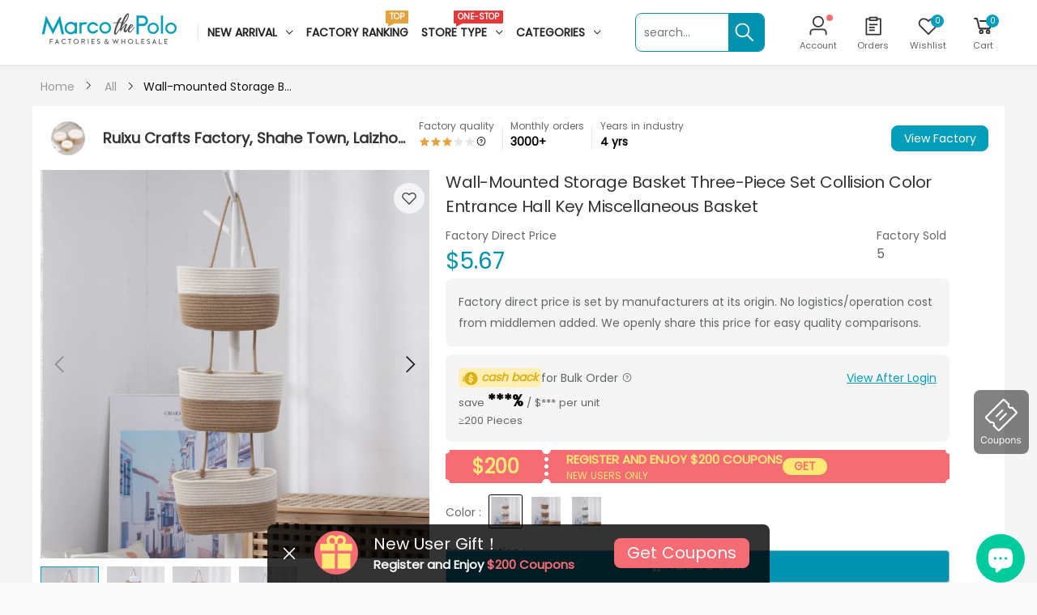

--- FILE ---
content_type: text/html; charset=utf-8
request_url: https://marcothepolo.com/products/stp328504
body_size: 56374
content:
<!doctype html><html class="no-js" lang="en" dir="ltr">
  <head>
    <meta charset="utf-8">
    <meta name="referrer" content="no-referrer"><link rel="shortcut icon" href="//marcothepolo.com/cdn/shop/files/marcothepolo-web-M-free_32x32.png?v=1658477459" type="image/png"><script>
      (function(MarcoThePolo){
        
        MarcoThePolo.inGooleVerify = false
        
      })(window.MarcoThePolo || (window.MarcoThePolo = {}));
      function gtag() {}
    </script>    
    <script>(function(w,d,t,r,u){var f,n,i;w[u]=w[u]||[],f=function(){var o={ti:"187080668", tm:"shpfy_ui", enableAutoSpaTracking: true};o.q=w[u],w[u]=new UET(o),w[u].push("pageLoad")},n=d.createElement(t),n.src=r,n.async=1,n.onload=n.onreadystatechange=function(){var s=this.readyState;s&&s!=="loaded"&&s!=="complete"||(f(),n.onload=n.onreadystatechange=null)},i=d.getElementsByTagName(t)[0],i.parentNode.insertBefore(n,i)})(window,document,"script","//bat.bing.com/bat.js","uetq");</script>
    <script>
      window.reportTimeData = [];
      window.reportTime = function (eventName, time) {
        window.reportTimeData.push([eventName, time]);
      };
      window.reportImgData = {};
      window.reportImgTime = function (eventName, url) {
        var eventNames = (window.reportImgData[url] || []);
        if (eventNames.indexOf(eventName) != -1) {
          return;
        }
        eventNames.push(eventName);
        window.reportImgData[url] = eventNames;
      };
    </script>
    <meta http-equiv="X-UA-Compatible" content="IE=edge">
    <meta name="viewport" content="width=device-width, initial-scale=1.0, maximum-scale=5.0">
    <meta name="msvalidate.01" content="C46529AE290FEC541E6434163CA5EE46" />
    <meta name="theme-color" content="#049dba">
    <link rel="preconnect" href="https://cdn.shopify.com" crossorigin><link rel="canonical" href="https://marcothepolo.com/products/stp328504">

<link rel="preload" href="//marcothepolo.com/cdn/shop/t/342/assets/style-speed.css?v=179973459233704264091698653762" as="style"><link rel="preload" href="//marcothepolo.com/cdn/shop/t/342/assets/style.min.css?v=165144250224591965861695868276" as="style">
<link rel="preload" href="//marcothepolo.com/cdn/shop/t/342/assets/theme.css?v=118007504927841451071695868286" as="style"><link rel="preload" href="//marcothepolo.com/cdn/shop/t/342/assets/kiti-var.css?v=36641885675911442601695868460" as="style">

<noscript><link href="//marcothepolo.com/cdn/shop/t/342/assets/swatch-color.css?v=26507935818094130681695868278" rel="stylesheet" type="text/css" media="all" /><link href="//marcothepolo.com/cdn/shop/t/342/assets/molla-icon.css?v=51302888847598592271695868259" rel="stylesheet" type="text/css" media="all" /><link href="//marcothepolo.com/cdn/shop/t/342/assets/theme.font.css?v=369613487693540971698653764" rel="stylesheet" type="text/css" media="all" /></noscript><title>Wholesale Wall-mounted Storage Basket Three-piece Set Collision Color Entrance Hall Key Miscellaneous Basket&ndash; MarcoThePolo</title><meta name="description" content="Wholesale Cheap Wall-mounted Storage Basket Three-piece Set Collision Color Entrance Hall Key Miscellaneous Basket in bulk Storage Basket,High Quality Linen Fabric,Three Pieces,Organize Items,Home Decoration,Ideal Choice,Container,Premium Linen,Trio,Arrange Items,Interior Decor,Perfect Option Customized Service or Bulk Order,please Contact Us MarcoThePolo, factory-direct wholesale marketplace"><meta name="author" content="MarcoThePolo">
<!-- Favicon --><link rel="apple-touch-icon" sizes="180x180" href="//marcothepolo.com/cdn/shop/files/marcothepolo-logo-M_180x180.png?v=1658477458"><link rel="icon" type="image/png" sizes="32x32" href="//marcothepolo.com/cdn/shop/files/marcothepolo-web-M-free_32x32.png?v=1658477459"><link rel="icon" type="image/png" sizes="16x16" href="//marcothepolo.com/cdn/shop/files/marcothepolo-web-M-free_16x16.png?v=1658477459"><link rel="mask-icon" href="//marcothepolo.com/cdn/shop/files/safari-pinned-tab.svg?v=1012377" color="#222222"><link rel="shortcut icon" href="//marcothepolo.com/cdn/shop/files/marcothepolo-web-M-free_48x48.png?v=1658477459"><link rel="manifest" href="//marcothepolo.com/cdn/shop/t/342/assets/site.webmanifest.json?v=114679027694239641411695868460">
<meta name="apple-mobile-web-app-title" content="MarcoThePolo">
<meta name="application-name" content="MarcoThePolo">
<meta name="msapplication-TileColor" content="#049dba">
<meta name="msapplication-config" content="//marcothepolo.com/cdn/shop/t/342/assets/browserconfig.xml?v=142704948884327086401695868460">
<meta name="theme-color" content="#fafafa"><meta name="keywords" content="Wall-mounted Storage Basket Three-piece Set Collision Color Entrance Hall Key Miscellaneous Basket,All,Home &amp; Living,Kitchen Storage,Ruixu Crafts Factory, Shahe Town, Laizhou City,Wholesale Daily Necessities,Wholesale Storage Basket,Wholesale Storage Dustproof,614,61407,61407098,G-P,ICT-20221206,MID-b2b-22142378794442f607,OSR: 4.0,Rating 3,suppliergroup,MarcoThePolo, marcothepolo.com"/><meta property="og:site_name" content="MarcoThePolo">
<meta property="og:url" content="https://marcothepolo.com/products/stp328504">
<meta property="og:title" content="Wall-mounted Storage Basket Three-piece Set Collision Color Entrance Hall Key Miscellaneous Basket">
<meta property="og:type" content="product">
<meta property="og:description" content="Wholesale Cheap Wall-mounted Storage Basket Three-piece Set Collision Color Entrance Hall Key Miscellaneous Basket in bulk Storage Basket,High Quality Linen Fabric,Three Pieces,Organize Items,Home Decoration,Ideal Choice,Container,Premium Linen,Trio,Arrange Items,Interior Decor,Perfect Option Customized Service or Bulk Order,please Contact Us MarcoThePolo, factory-direct wholesale marketplace"><meta property="og:price:amount" content="5.67">
<meta property="og:price:currency" content="USD"><meta property="og:image" content="http://marcothepolo.com/cdn/shop/files/O1CN013HNYdv2JdPF8IYtG6__2214237879444-0-cib_1024x1024.jpg?v=1684133943"><meta property="og:image" content="http://marcothepolo.com/cdn/shop/files/O1CN01rfOCS82JdPFCTrr2O__2214237879444-0-cib_1024x1024.jpg?v=1684133948"><meta property="og:image" content="http://marcothepolo.com/cdn/shop/files/O1CN01yZ5cSQ2JdPF5LygWd__2214237879444-0-cib_1024x1024.jpg?v=1684133951"><meta property="og:image:secure_url" content="https://marcothepolo.com/cdn/shop/files/O1CN013HNYdv2JdPF8IYtG6__2214237879444-0-cib_1024x1024.jpg?v=1684133943"><meta property="og:image:secure_url" content="https://marcothepolo.com/cdn/shop/files/O1CN01rfOCS82JdPFCTrr2O__2214237879444-0-cib_1024x1024.jpg?v=1684133948"><meta property="og:image:secure_url" content="https://marcothepolo.com/cdn/shop/files/O1CN01yZ5cSQ2JdPF5LygWd__2214237879444-0-cib_1024x1024.jpg?v=1684133951"><meta name="twitter:site" content="@">
<meta name="twitter:card" content="summary_large_image">
<meta name="twitter:title" content="Wall-mounted Storage Basket Three-piece Set Collision Color Entrance Hall Key Miscellaneous Basket">
<meta name="twitter:description" content="Wholesale Cheap Wall-mounted Storage Basket Three-piece Set Collision Color Entrance Hall Key Miscellaneous Basket in bulk Storage Basket,High Quality Linen Fabric,Three Pieces,Organize Items,Home Decoration,Ideal Choice,Container,Premium Linen,Trio,Arrange Items,Interior Decor,Perfect Option Customized Service or Bulk Order,please Contact Us MarcoThePolo, factory-direct wholesale marketplace"><link href="//marcothepolo.com/cdn/shop/t/342/assets/style-speed.css?v=179973459233704264091698653762" rel="stylesheet" type="text/css" media="all"><link href="//marcothepolo.com/cdn/shop/t/342/assets/style.min.css?v=165144250224591965861695868276" rel="stylesheet" type="text/css" media="all" /><link href="//marcothepolo.com/cdn/shop/t/342/assets/theme.css?v=118007504927841451071695868286" rel="stylesheet" type="text/css" media="all" /><link href="//marcothepolo.com/cdn/shop/t/342/assets/md_prd_card_grid.min.css?v=170464050747589351371695868258" rel="stylesheet" type="text/css" media="all" /><link href="//marcothepolo.com/cdn/shop/t/342/assets/marco_element_plus.css?v=39360420314916149401699943750" rel="stylesheet" type="text/css" media="all" />
    <link href="//marcothepolo.com/cdn/shop/t/342/assets/marco_index.css?v=87067270264813851591732007438" rel="stylesheet" type="text/css" media="all" />
<link id="custom-css" href="//marcothepolo.com/cdn/shop/t/342/assets/kiti-var.css?v=36641885675911442601695868460" rel="stylesheet" type="text/css" media="all">
    <link href="//marcothepolo.com/cdn/shop/t/342/assets/mc_custom.css?v=72284813906880340271695868253" rel="stylesheet" type="text/css" media="all">
    <script>window.performance && window.performance.mark && window.performance.mark('shopify.content_for_header.start');</script><meta name="google-site-verification" content="4dbvjkMNsTuS-vgLAQFEYrdt8WCzITL3sRUGSF_CNF4">
<meta id="shopify-digital-wallet" name="shopify-digital-wallet" content="/53144322238/digital_wallets/dialog">
<meta name="shopify-checkout-api-token" content="415baa92c449d776b75adf438ad116cc">
<meta id="in-context-paypal-metadata" data-shop-id="53144322238" data-venmo-supported="true" data-environment="production" data-locale="en_US" data-paypal-v4="true" data-currency="USD">
<link rel="alternate" hreflang="x-default" href="https://marcothepolo.com/products/stp328504">
<link rel="alternate" hreflang="en-US" href="https://marcothepolo.com/products/stp328504">
<link rel="alternate" hreflang="es-US" href="https://marcothepolo.com/es/products/stp328504">
<link rel="alternate" type="application/json+oembed" href="https://marcothepolo.com/products/stp328504.oembed">
<script async="async" src="/checkouts/internal/preloads.js?locale=en-US"></script>
<script id="shopify-features" type="application/json">{"accessToken":"415baa92c449d776b75adf438ad116cc","betas":["rich-media-storefront-analytics"],"domain":"marcothepolo.com","predictiveSearch":true,"shopId":53144322238,"locale":"en"}</script>
<script>var Shopify = Shopify || {};
Shopify.shop = "wholeeusa.myshopify.com";
Shopify.locale = "en";
Shopify.currency = {"active":"USD","rate":"1.0"};
Shopify.country = "US";
Shopify.theme = {"name":"线上主题","id":133015109822,"schema_name":"Molla","schema_version":"2.0.0","theme_store_id":null,"role":"main"};
Shopify.theme.handle = "null";
Shopify.theme.style = {"id":null,"handle":null};
Shopify.cdnHost = "marcothepolo.com/cdn";
Shopify.routes = Shopify.routes || {};
Shopify.routes.root = "/";</script>
<script type="module">!function(o){(o.Shopify=o.Shopify||{}).modules=!0}(window);</script>
<script>!function(o){function n(){var o=[];function n(){o.push(Array.prototype.slice.apply(arguments))}return n.q=o,n}var t=o.Shopify=o.Shopify||{};t.loadFeatures=n(),t.autoloadFeatures=n()}(window);</script>
<script id="shop-js-analytics" type="application/json">{"pageType":"product"}</script>
<script defer="defer" async type="module" src="//marcothepolo.com/cdn/shopifycloud/shop-js/modules/v2/client.init-shop-cart-sync_BT-GjEfc.en.esm.js"></script>
<script defer="defer" async type="module" src="//marcothepolo.com/cdn/shopifycloud/shop-js/modules/v2/chunk.common_D58fp_Oc.esm.js"></script>
<script defer="defer" async type="module" src="//marcothepolo.com/cdn/shopifycloud/shop-js/modules/v2/chunk.modal_xMitdFEc.esm.js"></script>
<script type="module">
  await import("//marcothepolo.com/cdn/shopifycloud/shop-js/modules/v2/client.init-shop-cart-sync_BT-GjEfc.en.esm.js");
await import("//marcothepolo.com/cdn/shopifycloud/shop-js/modules/v2/chunk.common_D58fp_Oc.esm.js");
await import("//marcothepolo.com/cdn/shopifycloud/shop-js/modules/v2/chunk.modal_xMitdFEc.esm.js");

  window.Shopify.SignInWithShop?.initShopCartSync?.({"fedCMEnabled":true,"windoidEnabled":true});

</script>
<script>(function() {
  var isLoaded = false;
  function asyncLoad() {
    if (isLoaded) return;
    isLoaded = true;
    var urls = ["https:\/\/static.shareasale.com\/json\/shopify\/deduplication.js?shop=wholeeusa.myshopify.com","https:\/\/static.shareasale.com\/json\/shopify\/shareasale-tracking.js?sasmid=133308\u0026ssmtid=19038\u0026scid=null\u0026xtm=null\u0026xtv=null\u0026cd=false\u0026shop=wholeeusa.myshopify.com","https:\/\/cdn1.stamped.io\/files\/widget.min.js?shop=wholeeusa.myshopify.com","https:\/\/cdn-app.cart-bot.net\/public\/js\/append.js?shop=wholeeusa.myshopify.com","https:\/\/iis.intercom.io\/widget.js?shop=wholeeusa.myshopify.com","https:\/\/chat.quickcep.com\/initQuickChat.js?platform=shopify\u0026accessId=290c5a0e-ff4b-45fa-a1dd-431217441dd6\u0026shop=wholeeusa.myshopify.com","https:\/\/ideafyi.oss-us-west-1.aliyuncs.com\/js\/blocker.js?v=2\u0026shop=wholeeusa.myshopify.com"];
    for (var i = 0; i < urls.length; i++) {
      var s = document.createElement('script');
      s.type = 'text/javascript';
      s.async = true;
      s.src = urls[i];
      var x = document.getElementsByTagName('script')[0];
      x.parentNode.insertBefore(s, x);
    }
  };
  if(window.attachEvent) {
    window.attachEvent('onload', asyncLoad);
  } else {
    window.addEventListener('load', asyncLoad, false);
  }
})();</script>
<script id="__st">var __st={"a":53144322238,"offset":28800,"reqid":"3d30a364-b771-4287-ae0c-21ca83406026-1769123678","pageurl":"marcothepolo.com\/products\/stp328504","u":"9532284e2c13","p":"product","rtyp":"product","rid":7622827344062};</script>
<script>window.ShopifyPaypalV4VisibilityTracking = true;</script>
<script id="form-persister">!function(){'use strict';const t='contact',e='new_comment',n=[[t,t],['blogs',e],['comments',e],[t,'customer']],o='password',r='form_key',c=['recaptcha-v3-token','g-recaptcha-response','h-captcha-response',o],s=()=>{try{return window.sessionStorage}catch{return}},i='__shopify_v',u=t=>t.elements[r],a=function(){const t=[...n].map((([t,e])=>`form[action*='/${t}']:not([data-nocaptcha='true']) input[name='form_type'][value='${e}']`)).join(',');var e;return e=t,()=>e?[...document.querySelectorAll(e)].map((t=>t.form)):[]}();function m(t){const e=u(t);a().includes(t)&&(!e||!e.value)&&function(t){try{if(!s())return;!function(t){const e=s();if(!e)return;const n=u(t);if(!n)return;const o=n.value;o&&e.removeItem(o)}(t);const e=Array.from(Array(32),(()=>Math.random().toString(36)[2])).join('');!function(t,e){u(t)||t.append(Object.assign(document.createElement('input'),{type:'hidden',name:r})),t.elements[r].value=e}(t,e),function(t,e){const n=s();if(!n)return;const r=[...t.querySelectorAll(`input[type='${o}']`)].map((({name:t})=>t)),u=[...c,...r],a={};for(const[o,c]of new FormData(t).entries())u.includes(o)||(a[o]=c);n.setItem(e,JSON.stringify({[i]:1,action:t.action,data:a}))}(t,e)}catch(e){console.error('failed to persist form',e)}}(t)}const f=t=>{if('true'===t.dataset.persistBound)return;const e=function(t,e){const n=function(t){return'function'==typeof t.submit?t.submit:HTMLFormElement.prototype.submit}(t).bind(t);return function(){let t;return()=>{t||(t=!0,(()=>{try{e(),n()}catch(t){(t=>{console.error('form submit failed',t)})(t)}})(),setTimeout((()=>t=!1),250))}}()}(t,(()=>{m(t)}));!function(t,e){if('function'==typeof t.submit&&'function'==typeof e)try{t.submit=e}catch{}}(t,e),t.addEventListener('submit',(t=>{t.preventDefault(),e()})),t.dataset.persistBound='true'};!function(){function t(t){const e=(t=>{const e=t.target;return e instanceof HTMLFormElement?e:e&&e.form})(t);e&&m(e)}document.addEventListener('submit',t),document.addEventListener('DOMContentLoaded',(()=>{const e=a();for(const t of e)f(t);var n;n=document.body,new window.MutationObserver((t=>{for(const e of t)if('childList'===e.type&&e.addedNodes.length)for(const t of e.addedNodes)1===t.nodeType&&'FORM'===t.tagName&&a().includes(t)&&f(t)})).observe(n,{childList:!0,subtree:!0,attributes:!1}),document.removeEventListener('submit',t)}))}()}();</script>
<script integrity="sha256-4kQ18oKyAcykRKYeNunJcIwy7WH5gtpwJnB7kiuLZ1E=" data-source-attribution="shopify.loadfeatures" defer="defer" src="//marcothepolo.com/cdn/shopifycloud/storefront/assets/storefront/load_feature-a0a9edcb.js" crossorigin="anonymous"></script>
<script data-source-attribution="shopify.dynamic_checkout.dynamic.init">var Shopify=Shopify||{};Shopify.PaymentButton=Shopify.PaymentButton||{isStorefrontPortableWallets:!0,init:function(){window.Shopify.PaymentButton.init=function(){};var t=document.createElement("script");t.src="https://marcothepolo.com/cdn/shopifycloud/portable-wallets/latest/portable-wallets.en.js",t.type="module",document.head.appendChild(t)}};
</script>
<script data-source-attribution="shopify.dynamic_checkout.buyer_consent">
  function portableWalletsHideBuyerConsent(e){var t=document.getElementById("shopify-buyer-consent"),n=document.getElementById("shopify-subscription-policy-button");t&&n&&(t.classList.add("hidden"),t.setAttribute("aria-hidden","true"),n.removeEventListener("click",e))}function portableWalletsShowBuyerConsent(e){var t=document.getElementById("shopify-buyer-consent"),n=document.getElementById("shopify-subscription-policy-button");t&&n&&(t.classList.remove("hidden"),t.removeAttribute("aria-hidden"),n.addEventListener("click",e))}window.Shopify?.PaymentButton&&(window.Shopify.PaymentButton.hideBuyerConsent=portableWalletsHideBuyerConsent,window.Shopify.PaymentButton.showBuyerConsent=portableWalletsShowBuyerConsent);
</script>
<script data-source-attribution="shopify.dynamic_checkout.cart.bootstrap">document.addEventListener("DOMContentLoaded",(function(){function t(){return document.querySelector("shopify-accelerated-checkout-cart, shopify-accelerated-checkout")}if(t())Shopify.PaymentButton.init();else{new MutationObserver((function(e,n){t()&&(Shopify.PaymentButton.init(),n.disconnect())})).observe(document.body,{childList:!0,subtree:!0})}}));
</script>
<link id="shopify-accelerated-checkout-styles" rel="stylesheet" media="screen" href="https://marcothepolo.com/cdn/shopifycloud/portable-wallets/latest/accelerated-checkout-backwards-compat.css" crossorigin="anonymous">
<style id="shopify-accelerated-checkout-cart">
        #shopify-buyer-consent {
  margin-top: 1em;
  display: inline-block;
  width: 100%;
}

#shopify-buyer-consent.hidden {
  display: none;
}

#shopify-subscription-policy-button {
  background: none;
  border: none;
  padding: 0;
  text-decoration: underline;
  font-size: inherit;
  cursor: pointer;
}

#shopify-subscription-policy-button::before {
  box-shadow: none;
}

      </style>

<script>window.performance && window.performance.mark && window.performance.mark('shopify.content_for_header.end');</script>
<script>
// var worker = window.Worker ? new Worker('/tools/the4/worker.js') : null;
"undefined" == typeof window.$ && (window.$ = {});"undefined" == typeof window.Shopify && (window.Shopify = {});"undefined" == typeof Currency && (Kt_currency = {});const themeAlign = "ltr";var collection = {Crr : null };var localStorageCurrency = null, goto = !0, optionValue = '', optionIndex = '', shopLocale = "en",groupsFilter = brands_icon = colorGroupFilter = currTags = currTags_handleize = collectionTags = iscollectionTags = fltSlider = new Array,currPage = 0, canonical_url = "https://marcothepolo.com/products/stp328504", lazy_firstLoad = true;const product_id = 7622827344062,product_handle = "stp328504",shopURL = "https://wholeeusa.myshopify.com",createPagesByTheme =false,themeAjaxCart = true,templateName = "product",allPrdUrl = "\/collections\/all";dirBody =false;Shopify.themeName = "Molla";Shopify.root_url = '';Shopify.shop_url = 'https://marcothepolo.com' + Shopify.root_url;Shopify.customer =false;Shopify.recoment = '/browsing_context_suggestions.json?source=geolocation_recommendation&currency[enabled]=true&currency[exclude]=USD&language[enabled]=true&language[exclude]=en&';theme = { moneyFormat: "${{amount}}",money_with_currency_format: "${{amount}} USD",money_format: "${{amount}}",attrTheme: false,deliveryFormatDate: "dddd MM\/DD\/YYYY",cartAttributes: {},role: "true",timenow: { h: "4",i: "59",s: "60",timeNow: "2026/01/23",hNow: "07",iNow: "14",sNow: "38"},link_google_f: ""};Kt_currency.format = "money_format";var shopCry = "USD";window.setCookie=function(e,t,n,i,o){var r=new Date;r.setTime(r.getTime()+n*i*o*60*1e3);var g=0==o?1:"expires="+r.toUTCString();document.cookie=e+"="+t+";"+g+";path=/;SameSite=Lax"},window.getCookie=function(e){for(var t=e+"=",n=document.cookie.split(";"),i=0;i<n.length;i++){for(var o=n[i];" "==o.charAt(0);)o=o.substring(1);if(0==o.indexOf(t))return o.substring(t.length,o.length)}return""};theme.library = 6066107368774635763;theme.crr_library = localStorage.getItem('library') || '[]';theme.strings = {inStock: "In stock",outOfStock: "Out Of Stock",soldOut: "Sold out",qtyLabel: "Qty",addToCart: "Add to cart",addedToCart: "Has in cart",contact: "Contact",remove: "Remove",empty: "Your cart is currently empty.",cartItem: "You have \u003cspan class='text-bold'\u003e(1 item)\u003c\/span\u003e in your cart",cartItems: "You have \u003cspan class='text-bold'\u003e(2 items)\u003c\/span\u003e in your cart",cartItemText: "item",cartItemsText: "items",noimage: "\/\/marcothepolo.com\/cdn\/shop\/t\/342\/assets\/noimage.gif?v=1012377",cdday: "Days",cdhrs: "Hours",cdmin: "Minutes",cdsecs: "Seconds",nll_error_mesenger: "Could not connect to the registration server. Please try again later.",nll_success_mesenger: "THANK YOU FOR SUBSCRIBING!\u003c\/br\u003eUse the \u003cspan class=\"code\"\u003e\u003c\/span\u003e code to get a discount on the first purchase.",aspect_ratio: "1/1",search_dropdown_pages: "Pages",search_dropdown_articles: "Articles",search_dropdown_no_results: "Your search did not yield any results.",flt_range: "Range"};theme.productStrings = {sizeGuide: "Size guide",addToCart: "Add to cart",preOrder: "Pre order",selectOption: "Select options",soldOut: "Sold out",inStock: "In stock",outOfStock: "Out Of Stock",unavailable: "Unavailable",onlyLeft: "Only \u003cspan\u003e1\u003c\/span\u003e left",onSale: "Sale",stockMessage: ["Hurry! Only "," left in stock."],label_select: "Select a ",viewMoreVariants: "More",addToWishlist: "Add to Wishlist",viewWishlist: "View my Wishlist"};theme.function = {searchAjax: true,searchByCollection: true,searchAjaxTypes: "product,collection",vrsgallery: false,quickshop: null,quickview: false,use_thumb_hidden_on_mb: true,productImgType: "normal",productOptionStyle: [{'name': "Colour",'style': "not_select square",'color_watched': true,'op_attach': true,'op_pre_select': false},{'name': "Size",'style': "not_select square",'color_watched': true,'op_attach': true,'op_pre_select': false},{'name': "Style",'style': "not_select square",'color_watched': true,'op_attach': true,'op_pre_select': false},{'name': "Color",'style': "not_select square",'color_watched': true,'op_attach': true,'op_pre_select': false},{'name': "Specification",'style': "not_select square",'color_watched': true,'op_attach': true,'op_pre_select': false}],productGridOptionStyle: [{'name': "Color",'style': "circle _small",'color_watched': true, 'sw_style': "color"},{'name': "Size",'style': "square _small",'color_watched': false, 'sw_style': "color"},{'name': "Material",'style': "list list_1",'color_watched': false, 'sw_style': "color"},{'name': "Model",'style': "square",'color_watched': true, 'sw_style': "color"},{'name': "",'style': "list list_1",'color_watched': false, 'sw_style': "color"}],photoZoom: true,nll_ajax: true,ajax_cart: true,threshold_cart: "Spend #more to receive free shipping",type_ajax_cart: "drawer",ajax_cart_page: true,sticky_icon_cart: null, textInListShipping: " on order over ",textInListShippingMax: " on order under ",product_delivery: {offSaturday: true,offSunday: true,offDays: ["23\/12\/****","24\/12\/****","01\/01\/****","02\/11\/2019"],fromDate: 12,toDate: 18,offDays_2023: ["23\/12\/****","24\/12\/****","01\/01\/****","02\/11\/2023"],standard_fromDate: 8, standard_toDate: 22,sea_standard_delivery_from_date: 20, sea_standard_delivery_to_date: 36},countdown_timezone: false,timezone: 'Etc/GMT-4',variantsLoad: false};theme.compare = { remove: "Remove",clear_all: "Clear All",mini_title: "Compare"};theme.wishlist = {login: "\/account\/login",type: "local",page: "\/pages\/wishlist",page_local: "\/pages\/wishlist-local",add: "Add to Wishlist",view: "View my Wishlist",list: [],nitro_list: []};theme.suggest = {enable: false, collection_opj: "",delay_time: 15000,show_time: 7600,use_fake_location: true,arr_fake_location: ["Melbourne, Australia","Washington","Nevada"]};theme.asset_url = function(lib) {return '//marcothepolo.com/cdn/shop/t/342/assets/theme.min.js?v=73089167807813711471695868291'.replace('theme.min.js', lib);}
</script><script src="//marcothepolo.com/cdn/shop/t/342/assets/marco_utils.js?v=119991435537770975861710829120" defer="defer"></script>
 <!--begin-boost-pfs-filter-css-->
   
 <!--end-boost-pfs-filter-css--><script>ccPops=window.ccPops||{};ccPops.sizeChart=ccPops.sizeChart||{};ccPops.sizeChart.collections=[291216163006,286527586494,286506549438,292432183486,289303331006,289362903230,289313685694];ccPops.sizeChart.tags=["614","61407","61407098","G-P","ICT-20221206","MID-b2b-22142378794442f607","OSR: 4.0","Rating 3","suppliergroup"];ccPops.sizeChart.vendors="ProjectSaturn";ccPops.sizeChart.myTypes="";</script><script type="text/javascript">
    (function(c,l,a,r,i,t,y){
        c[a]=c[a]||function(){(c[a].q=c[a].q||[]).push(arguments)};
        t=l.createElement(r);t.async=1;t.src="https://www.clarity.ms/tag/"+i;
        y=l.getElementsByTagName(r)[0];y.parentNode.insertBefore(t,y);
    })(window, document, "clarity", "script", "i58ct7rdss");
</script>

<!-- Reddit Pixel -->
<script>
	! function (w, d) {
		if (!w.rdt) {
			var p = w.rdt = function () {
				p.sendEvent ? p.sendEvent.apply(p, arguments) : p.callQueue.push(arguments)
			};
			p.callQueue = [];
			var t = d.createElement("script");
			t.src = "https://www.redditstatic.com/ads/pixel.js", t.async = !0;
			var s = d.getElementsByTagName("script")[0];
			s.parentNode.insertBefore(t, s)
		}
	}(window, document);
	rdt('init', 'a2_dkqp9u3fbxmi', {
		"optOut": false,
		"useDecimalCurrencyValues": true
	});
	rdt('track', 'PageVisit');
</script>
<!-- DO NOT MODIFY UNLESS TO REPLACE A USER IDENTIFIER -->
<!-- End Reddit Pixel -->
      
<script>
    
    
    
    
    var gsf_conversion_data = {page_type : 'product', event : 'view_item', data : {product_data : [{variant_id : 42729257599166, product_id : 7622827344062, name : "Wall-mounted Storage Basket Three-piece Set Collision Color Entrance Hall Key Miscellaneous Basket", price : "5.67", currency : "USD", sku : "stv4120683", brand : "ProjectSaturn", variant : "White Coffee / Upper Mouth 36, Bottom 26, Package Height 20, Total Length 120", category : "", quantity : "99999" }], total_price : "5.67", shop_currency : "USD"}};
    
</script>

        <!-- SlideRule Script Start -->
        <script name="sliderule-tracking" data-ot-ignore>
(function(){
	slideruleData = {
    "version":"v0.0.1",
    "referralExclusion":"/(paypal|visa|MasterCard|clicksafe|arcot\.com|geschuetzteinkaufen|checkout\.shopify\.com|checkout\.rechargeapps\.com|portal\.afterpay\.com|payfort)/",
    "googleSignals":true,
    "anonymizeIp":true,
    "productClicks":true,
    "persistentUserId":true,
    "hideBranding":false,
    "ecommerce":{"currencyCode":"USD",
    "impressions":[]},
    "pageType":"product",
	"destinations":{},
    "cookieUpdate":true
	}

	
		slideruleData.themeMode = "live"
	

	


	
	})();
</script>
<script async type="text/javascript" src=https://files.slideruletools.com/eluredils-g.js></script>
        <!-- SlideRule Script End -->

      
      



    

    

    
  
<!-- BEGIN app block: shopify://apps/cbb-keep-share-cart/blocks/app-embed-block/bcd29b78-3f2c-4a02-a355-b5ba4727a2eb --><script>
    window.codeblackbelt = window.codeblackbelt || {};
    window.codeblackbelt.shop = window.codeblackbelt.shop || 'wholeeusa.myshopify.com';
    </script><script src="//cdn.codeblackbelt.com/widgets/keep-and-share-your-cart/main.min.js?version=2026012307+0800" async></script>
<!-- END app block --><link href="https://monorail-edge.shopifysvc.com" rel="dns-prefetch">
<script>(function(){if ("sendBeacon" in navigator && "performance" in window) {try {var session_token_from_headers = performance.getEntriesByType('navigation')[0].serverTiming.find(x => x.name == '_s').description;} catch {var session_token_from_headers = undefined;}var session_cookie_matches = document.cookie.match(/_shopify_s=([^;]*)/);var session_token_from_cookie = session_cookie_matches && session_cookie_matches.length === 2 ? session_cookie_matches[1] : "";var session_token = session_token_from_headers || session_token_from_cookie || "";function handle_abandonment_event(e) {var entries = performance.getEntries().filter(function(entry) {return /monorail-edge.shopifysvc.com/.test(entry.name);});if (!window.abandonment_tracked && entries.length === 0) {window.abandonment_tracked = true;var currentMs = Date.now();var navigation_start = performance.timing.navigationStart;var payload = {shop_id: 53144322238,url: window.location.href,navigation_start,duration: currentMs - navigation_start,session_token,page_type: "product"};window.navigator.sendBeacon("https://monorail-edge.shopifysvc.com/v1/produce", JSON.stringify({schema_id: "online_store_buyer_site_abandonment/1.1",payload: payload,metadata: {event_created_at_ms: currentMs,event_sent_at_ms: currentMs}}));}}window.addEventListener('pagehide', handle_abandonment_event);}}());</script>
<script id="web-pixels-manager-setup">(function e(e,d,r,n,o){if(void 0===o&&(o={}),!Boolean(null===(a=null===(i=window.Shopify)||void 0===i?void 0:i.analytics)||void 0===a?void 0:a.replayQueue)){var i,a;window.Shopify=window.Shopify||{};var t=window.Shopify;t.analytics=t.analytics||{};var s=t.analytics;s.replayQueue=[],s.publish=function(e,d,r){return s.replayQueue.push([e,d,r]),!0};try{self.performance.mark("wpm:start")}catch(e){}var l=function(){var e={modern:/Edge?\/(1{2}[4-9]|1[2-9]\d|[2-9]\d{2}|\d{4,})\.\d+(\.\d+|)|Firefox\/(1{2}[4-9]|1[2-9]\d|[2-9]\d{2}|\d{4,})\.\d+(\.\d+|)|Chrom(ium|e)\/(9{2}|\d{3,})\.\d+(\.\d+|)|(Maci|X1{2}).+ Version\/(15\.\d+|(1[6-9]|[2-9]\d|\d{3,})\.\d+)([,.]\d+|)( \(\w+\)|)( Mobile\/\w+|) Safari\/|Chrome.+OPR\/(9{2}|\d{3,})\.\d+\.\d+|(CPU[ +]OS|iPhone[ +]OS|CPU[ +]iPhone|CPU IPhone OS|CPU iPad OS)[ +]+(15[._]\d+|(1[6-9]|[2-9]\d|\d{3,})[._]\d+)([._]\d+|)|Android:?[ /-](13[3-9]|1[4-9]\d|[2-9]\d{2}|\d{4,})(\.\d+|)(\.\d+|)|Android.+Firefox\/(13[5-9]|1[4-9]\d|[2-9]\d{2}|\d{4,})\.\d+(\.\d+|)|Android.+Chrom(ium|e)\/(13[3-9]|1[4-9]\d|[2-9]\d{2}|\d{4,})\.\d+(\.\d+|)|SamsungBrowser\/([2-9]\d|\d{3,})\.\d+/,legacy:/Edge?\/(1[6-9]|[2-9]\d|\d{3,})\.\d+(\.\d+|)|Firefox\/(5[4-9]|[6-9]\d|\d{3,})\.\d+(\.\d+|)|Chrom(ium|e)\/(5[1-9]|[6-9]\d|\d{3,})\.\d+(\.\d+|)([\d.]+$|.*Safari\/(?![\d.]+ Edge\/[\d.]+$))|(Maci|X1{2}).+ Version\/(10\.\d+|(1[1-9]|[2-9]\d|\d{3,})\.\d+)([,.]\d+|)( \(\w+\)|)( Mobile\/\w+|) Safari\/|Chrome.+OPR\/(3[89]|[4-9]\d|\d{3,})\.\d+\.\d+|(CPU[ +]OS|iPhone[ +]OS|CPU[ +]iPhone|CPU IPhone OS|CPU iPad OS)[ +]+(10[._]\d+|(1[1-9]|[2-9]\d|\d{3,})[._]\d+)([._]\d+|)|Android:?[ /-](13[3-9]|1[4-9]\d|[2-9]\d{2}|\d{4,})(\.\d+|)(\.\d+|)|Mobile Safari.+OPR\/([89]\d|\d{3,})\.\d+\.\d+|Android.+Firefox\/(13[5-9]|1[4-9]\d|[2-9]\d{2}|\d{4,})\.\d+(\.\d+|)|Android.+Chrom(ium|e)\/(13[3-9]|1[4-9]\d|[2-9]\d{2}|\d{4,})\.\d+(\.\d+|)|Android.+(UC? ?Browser|UCWEB|U3)[ /]?(15\.([5-9]|\d{2,})|(1[6-9]|[2-9]\d|\d{3,})\.\d+)\.\d+|SamsungBrowser\/(5\.\d+|([6-9]|\d{2,})\.\d+)|Android.+MQ{2}Browser\/(14(\.(9|\d{2,})|)|(1[5-9]|[2-9]\d|\d{3,})(\.\d+|))(\.\d+|)|K[Aa][Ii]OS\/(3\.\d+|([4-9]|\d{2,})\.\d+)(\.\d+|)/},d=e.modern,r=e.legacy,n=navigator.userAgent;return n.match(d)?"modern":n.match(r)?"legacy":"unknown"}(),u="modern"===l?"modern":"legacy",c=(null!=n?n:{modern:"",legacy:""})[u],f=function(e){return[e.baseUrl,"/wpm","/b",e.hashVersion,"modern"===e.buildTarget?"m":"l",".js"].join("")}({baseUrl:d,hashVersion:r,buildTarget:u}),m=function(e){var d=e.version,r=e.bundleTarget,n=e.surface,o=e.pageUrl,i=e.monorailEndpoint;return{emit:function(e){var a=e.status,t=e.errorMsg,s=(new Date).getTime(),l=JSON.stringify({metadata:{event_sent_at_ms:s},events:[{schema_id:"web_pixels_manager_load/3.1",payload:{version:d,bundle_target:r,page_url:o,status:a,surface:n,error_msg:t},metadata:{event_created_at_ms:s}}]});if(!i)return console&&console.warn&&console.warn("[Web Pixels Manager] No Monorail endpoint provided, skipping logging."),!1;try{return self.navigator.sendBeacon.bind(self.navigator)(i,l)}catch(e){}var u=new XMLHttpRequest;try{return u.open("POST",i,!0),u.setRequestHeader("Content-Type","text/plain"),u.send(l),!0}catch(e){return console&&console.warn&&console.warn("[Web Pixels Manager] Got an unhandled error while logging to Monorail."),!1}}}}({version:r,bundleTarget:l,surface:e.surface,pageUrl:self.location.href,monorailEndpoint:e.monorailEndpoint});try{o.browserTarget=l,function(e){var d=e.src,r=e.async,n=void 0===r||r,o=e.onload,i=e.onerror,a=e.sri,t=e.scriptDataAttributes,s=void 0===t?{}:t,l=document.createElement("script"),u=document.querySelector("head"),c=document.querySelector("body");if(l.async=n,l.src=d,a&&(l.integrity=a,l.crossOrigin="anonymous"),s)for(var f in s)if(Object.prototype.hasOwnProperty.call(s,f))try{l.dataset[f]=s[f]}catch(e){}if(o&&l.addEventListener("load",o),i&&l.addEventListener("error",i),u)u.appendChild(l);else{if(!c)throw new Error("Did not find a head or body element to append the script");c.appendChild(l)}}({src:f,async:!0,onload:function(){if(!function(){var e,d;return Boolean(null===(d=null===(e=window.Shopify)||void 0===e?void 0:e.analytics)||void 0===d?void 0:d.initialized)}()){var d=window.webPixelsManager.init(e)||void 0;if(d){var r=window.Shopify.analytics;r.replayQueue.forEach((function(e){var r=e[0],n=e[1],o=e[2];d.publishCustomEvent(r,n,o)})),r.replayQueue=[],r.publish=d.publishCustomEvent,r.visitor=d.visitor,r.initialized=!0}}},onerror:function(){return m.emit({status:"failed",errorMsg:"".concat(f," has failed to load")})},sri:function(e){var d=/^sha384-[A-Za-z0-9+/=]+$/;return"string"==typeof e&&d.test(e)}(c)?c:"",scriptDataAttributes:o}),m.emit({status:"loading"})}catch(e){m.emit({status:"failed",errorMsg:(null==e?void 0:e.message)||"Unknown error"})}}})({shopId: 53144322238,storefrontBaseUrl: "https://marcothepolo.com",extensionsBaseUrl: "https://extensions.shopifycdn.com/cdn/shopifycloud/web-pixels-manager",monorailEndpoint: "https://monorail-edge.shopifysvc.com/unstable/produce_batch",surface: "storefront-renderer",enabledBetaFlags: ["2dca8a86"],webPixelsConfigList: [{"id":"997687486","configuration":"{\"masterTagID\":\"19038\",\"merchantID\":\"133308\",\"appPath\":\"https:\/\/daedalus.shareasale.com\",\"storeID\":\"NaN\",\"xTypeMode\":\"NaN\",\"xTypeValue\":\"NaN\",\"channelDedup\":\"NaN\"}","eventPayloadVersion":"v1","runtimeContext":"STRICT","scriptVersion":"f300cca684872f2df140f714437af558","type":"APP","apiClientId":4929191,"privacyPurposes":["ANALYTICS","MARKETING"],"dataSharingAdjustments":{"protectedCustomerApprovalScopes":["read_customer_personal_data"]}},{"id":"612270270","configuration":"{\"config\":\"{\\\"pixel_id\\\":\\\"G-5ML8SCS4HK\\\",\\\"gtag_events\\\":[{\\\"type\\\":\\\"purchase\\\",\\\"action_label\\\":\\\"G-5ML8SCS4HK\\\"},{\\\"type\\\":\\\"page_view\\\",\\\"action_label\\\":\\\"G-5ML8SCS4HK\\\"},{\\\"type\\\":\\\"view_item\\\",\\\"action_label\\\":\\\"G-5ML8SCS4HK\\\"},{\\\"type\\\":\\\"search\\\",\\\"action_label\\\":\\\"G-5ML8SCS4HK\\\"},{\\\"type\\\":\\\"add_to_cart\\\",\\\"action_label\\\":\\\"G-5ML8SCS4HK\\\"},{\\\"type\\\":\\\"begin_checkout\\\",\\\"action_label\\\":\\\"G-5ML8SCS4HK\\\"},{\\\"type\\\":\\\"add_payment_info\\\",\\\"action_label\\\":\\\"G-5ML8SCS4HK\\\"}],\\\"enable_monitoring_mode\\\":false}\"}","eventPayloadVersion":"v1","runtimeContext":"OPEN","scriptVersion":"b2a88bafab3e21179ed38636efcd8a93","type":"APP","apiClientId":1780363,"privacyPurposes":[],"dataSharingAdjustments":{"protectedCustomerApprovalScopes":["read_customer_address","read_customer_email","read_customer_name","read_customer_personal_data","read_customer_phone"]}},{"id":"203129022","configuration":"{\"pixel_id\":\"273330428850641\",\"pixel_type\":\"facebook_pixel\",\"metaapp_system_user_token\":\"-\"}","eventPayloadVersion":"v1","runtimeContext":"OPEN","scriptVersion":"ca16bc87fe92b6042fbaa3acc2fbdaa6","type":"APP","apiClientId":2329312,"privacyPurposes":["ANALYTICS","MARKETING","SALE_OF_DATA"],"dataSharingAdjustments":{"protectedCustomerApprovalScopes":["read_customer_address","read_customer_email","read_customer_name","read_customer_personal_data","read_customer_phone"]}},{"id":"116293822","configuration":"{\"jkShopId\":\"9\",\"thirdShopId\":\"53144322238\",\"apiHost\":\"https:\\\/\\\/dw.jekka.ai\\\/api\\\/v1\\\/dw\\\/event-tracker\"}","eventPayloadVersion":"v1","runtimeContext":"STRICT","scriptVersion":"3dbb57d5321a9bcb637baca9e93aba69","type":"APP","apiClientId":75299880961,"privacyPurposes":["ANALYTICS","MARKETING","SALE_OF_DATA"],"dataSharingAdjustments":{"protectedCustomerApprovalScopes":["read_customer_address","read_customer_email","read_customer_name","read_customer_personal_data","read_customer_phone"]}},{"id":"shopify-app-pixel","configuration":"{}","eventPayloadVersion":"v1","runtimeContext":"STRICT","scriptVersion":"0450","apiClientId":"shopify-pixel","type":"APP","privacyPurposes":["ANALYTICS","MARKETING"]},{"id":"shopify-custom-pixel","eventPayloadVersion":"v1","runtimeContext":"LAX","scriptVersion":"0450","apiClientId":"shopify-pixel","type":"CUSTOM","privacyPurposes":["ANALYTICS","MARKETING"]}],isMerchantRequest: false,initData: {"shop":{"name":"MarcoThePolo","paymentSettings":{"currencyCode":"USD"},"myshopifyDomain":"wholeeusa.myshopify.com","countryCode":"US","storefrontUrl":"https:\/\/marcothepolo.com"},"customer":null,"cart":null,"checkout":null,"productVariants":[{"price":{"amount":5.67,"currencyCode":"USD"},"product":{"title":"Wall-mounted Storage Basket Three-piece Set Collision Color Entrance Hall Key Miscellaneous Basket","vendor":"ProjectSaturn","id":"7622827344062","untranslatedTitle":"Wall-mounted Storage Basket Three-piece Set Collision Color Entrance Hall Key Miscellaneous Basket","url":"\/products\/stp328504","type":""},"id":"42729257599166","image":{"src":"\/\/marcothepolo.com\/cdn\/shop\/files\/O1CN013HNYdv2JdPF8IYtG6__2214237879444-0-cib.jpg?v=1684133943"},"sku":"stv4120683","title":"White Coffee \/ Upper Mouth 36, Bottom 26, Package Height 20, Total Length 120","untranslatedTitle":"White Coffee \/ Upper Mouth 36, Bottom 26, Package Height 20, Total Length 120"},{"price":{"amount":5.67,"currencyCode":"USD"},"product":{"title":"Wall-mounted Storage Basket Three-piece Set Collision Color Entrance Hall Key Miscellaneous Basket","vendor":"ProjectSaturn","id":"7622827344062","untranslatedTitle":"Wall-mounted Storage Basket Three-piece Set Collision Color Entrance Hall Key Miscellaneous Basket","url":"\/products\/stp328504","type":""},"id":"42729257533630","image":{"src":"\/\/marcothepolo.com\/cdn\/shop\/files\/O1CN01yZ5cSQ2JdPF5LygWd__2214237879444-0-cib.jpg?v=1684133951"},"sku":"stv4120681","title":"Dark Khaki \/ Upper Mouth 36, Bottom 26, Package Height 20, Total Length 120","untranslatedTitle":"Dark Khaki \/ Upper Mouth 36, Bottom 26, Package Height 20, Total Length 120"},{"price":{"amount":5.67,"currencyCode":"USD"},"product":{"title":"Wall-mounted Storage Basket Three-piece Set Collision Color Entrance Hall Key Miscellaneous Basket","vendor":"ProjectSaturn","id":"7622827344062","untranslatedTitle":"Wall-mounted Storage Basket Three-piece Set Collision Color Entrance Hall Key Miscellaneous Basket","url":"\/products\/stp328504","type":""},"id":"42729257566398","image":{"src":"\/\/marcothepolo.com\/cdn\/shop\/files\/O1CN01s7dR9z2JdPF8IXx41__2214237879444-0-cib.jpg?v=1684133954"},"sku":"stv4120682","title":"Grey and White \/ Upper Mouth 36, Bottom 26, Package Height 20, Total Length 120","untranslatedTitle":"Grey and White \/ Upper Mouth 36, Bottom 26, Package Height 20, Total Length 120"}],"purchasingCompany":null},},"https://marcothepolo.com/cdn","fcfee988w5aeb613cpc8e4bc33m6693e112",{"modern":"","legacy":""},{"shopId":"53144322238","storefrontBaseUrl":"https:\/\/marcothepolo.com","extensionBaseUrl":"https:\/\/extensions.shopifycdn.com\/cdn\/shopifycloud\/web-pixels-manager","surface":"storefront-renderer","enabledBetaFlags":"[\"2dca8a86\"]","isMerchantRequest":"false","hashVersion":"fcfee988w5aeb613cpc8e4bc33m6693e112","publish":"custom","events":"[[\"page_viewed\",{}],[\"product_viewed\",{\"productVariant\":{\"price\":{\"amount\":5.67,\"currencyCode\":\"USD\"},\"product\":{\"title\":\"Wall-mounted Storage Basket Three-piece Set Collision Color Entrance Hall Key Miscellaneous Basket\",\"vendor\":\"ProjectSaturn\",\"id\":\"7622827344062\",\"untranslatedTitle\":\"Wall-mounted Storage Basket Three-piece Set Collision Color Entrance Hall Key Miscellaneous Basket\",\"url\":\"\/products\/stp328504\",\"type\":\"\"},\"id\":\"42729257599166\",\"image\":{\"src\":\"\/\/marcothepolo.com\/cdn\/shop\/files\/O1CN013HNYdv2JdPF8IYtG6__2214237879444-0-cib.jpg?v=1684133943\"},\"sku\":\"stv4120683\",\"title\":\"White Coffee \/ Upper Mouth 36, Bottom 26, Package Height 20, Total Length 120\",\"untranslatedTitle\":\"White Coffee \/ Upper Mouth 36, Bottom 26, Package Height 20, Total Length 120\"}}]]"});</script><script>
  window.ShopifyAnalytics = window.ShopifyAnalytics || {};
  window.ShopifyAnalytics.meta = window.ShopifyAnalytics.meta || {};
  window.ShopifyAnalytics.meta.currency = 'USD';
  var meta = {"product":{"id":7622827344062,"gid":"gid:\/\/shopify\/Product\/7622827344062","vendor":"ProjectSaturn","type":"","handle":"stp328504","variants":[{"id":42729257599166,"price":567,"name":"Wall-mounted Storage Basket Three-piece Set Collision Color Entrance Hall Key Miscellaneous Basket - White Coffee \/ Upper Mouth 36, Bottom 26, Package Height 20, Total Length 120","public_title":"White Coffee \/ Upper Mouth 36, Bottom 26, Package Height 20, Total Length 120","sku":"stv4120683"},{"id":42729257533630,"price":567,"name":"Wall-mounted Storage Basket Three-piece Set Collision Color Entrance Hall Key Miscellaneous Basket - Dark Khaki \/ Upper Mouth 36, Bottom 26, Package Height 20, Total Length 120","public_title":"Dark Khaki \/ Upper Mouth 36, Bottom 26, Package Height 20, Total Length 120","sku":"stv4120681"},{"id":42729257566398,"price":567,"name":"Wall-mounted Storage Basket Three-piece Set Collision Color Entrance Hall Key Miscellaneous Basket - Grey and White \/ Upper Mouth 36, Bottom 26, Package Height 20, Total Length 120","public_title":"Grey and White \/ Upper Mouth 36, Bottom 26, Package Height 20, Total Length 120","sku":"stv4120682"}],"remote":false},"page":{"pageType":"product","resourceType":"product","resourceId":7622827344062,"requestId":"3d30a364-b771-4287-ae0c-21ca83406026-1769123678"}};
  for (var attr in meta) {
    window.ShopifyAnalytics.meta[attr] = meta[attr];
  }
</script>
<script class="analytics">
  (function () {
    var customDocumentWrite = function(content) {
      var jquery = null;

      if (window.jQuery) {
        jquery = window.jQuery;
      } else if (window.Checkout && window.Checkout.$) {
        jquery = window.Checkout.$;
      }

      if (jquery) {
        jquery('body').append(content);
      }
    };

    var hasLoggedConversion = function(token) {
      if (token) {
        return document.cookie.indexOf('loggedConversion=' + token) !== -1;
      }
      return false;
    }

    var setCookieIfConversion = function(token) {
      if (token) {
        var twoMonthsFromNow = new Date(Date.now());
        twoMonthsFromNow.setMonth(twoMonthsFromNow.getMonth() + 2);

        document.cookie = 'loggedConversion=' + token + '; expires=' + twoMonthsFromNow;
      }
    }

    var trekkie = window.ShopifyAnalytics.lib = window.trekkie = window.trekkie || [];
    if (trekkie.integrations) {
      return;
    }
    trekkie.methods = [
      'identify',
      'page',
      'ready',
      'track',
      'trackForm',
      'trackLink'
    ];
    trekkie.factory = function(method) {
      return function() {
        var args = Array.prototype.slice.call(arguments);
        args.unshift(method);
        trekkie.push(args);
        return trekkie;
      };
    };
    for (var i = 0; i < trekkie.methods.length; i++) {
      var key = trekkie.methods[i];
      trekkie[key] = trekkie.factory(key);
    }
    trekkie.load = function(config) {
      trekkie.config = config || {};
      trekkie.config.initialDocumentCookie = document.cookie;
      var first = document.getElementsByTagName('script')[0];
      var script = document.createElement('script');
      script.type = 'text/javascript';
      script.onerror = function(e) {
        var scriptFallback = document.createElement('script');
        scriptFallback.type = 'text/javascript';
        scriptFallback.onerror = function(error) {
                var Monorail = {
      produce: function produce(monorailDomain, schemaId, payload) {
        var currentMs = new Date().getTime();
        var event = {
          schema_id: schemaId,
          payload: payload,
          metadata: {
            event_created_at_ms: currentMs,
            event_sent_at_ms: currentMs
          }
        };
        return Monorail.sendRequest("https://" + monorailDomain + "/v1/produce", JSON.stringify(event));
      },
      sendRequest: function sendRequest(endpointUrl, payload) {
        // Try the sendBeacon API
        if (window && window.navigator && typeof window.navigator.sendBeacon === 'function' && typeof window.Blob === 'function' && !Monorail.isIos12()) {
          var blobData = new window.Blob([payload], {
            type: 'text/plain'
          });

          if (window.navigator.sendBeacon(endpointUrl, blobData)) {
            return true;
          } // sendBeacon was not successful

        } // XHR beacon

        var xhr = new XMLHttpRequest();

        try {
          xhr.open('POST', endpointUrl);
          xhr.setRequestHeader('Content-Type', 'text/plain');
          xhr.send(payload);
        } catch (e) {
          console.log(e);
        }

        return false;
      },
      isIos12: function isIos12() {
        return window.navigator.userAgent.lastIndexOf('iPhone; CPU iPhone OS 12_') !== -1 || window.navigator.userAgent.lastIndexOf('iPad; CPU OS 12_') !== -1;
      }
    };
    Monorail.produce('monorail-edge.shopifysvc.com',
      'trekkie_storefront_load_errors/1.1',
      {shop_id: 53144322238,
      theme_id: 133015109822,
      app_name: "storefront",
      context_url: window.location.href,
      source_url: "//marcothepolo.com/cdn/s/trekkie.storefront.8d95595f799fbf7e1d32231b9a28fd43b70c67d3.min.js"});

        };
        scriptFallback.async = true;
        scriptFallback.src = '//marcothepolo.com/cdn/s/trekkie.storefront.8d95595f799fbf7e1d32231b9a28fd43b70c67d3.min.js';
        first.parentNode.insertBefore(scriptFallback, first);
      };
      script.async = true;
      script.src = '//marcothepolo.com/cdn/s/trekkie.storefront.8d95595f799fbf7e1d32231b9a28fd43b70c67d3.min.js';
      first.parentNode.insertBefore(script, first);
    };
    trekkie.load(
      {"Trekkie":{"appName":"storefront","development":false,"defaultAttributes":{"shopId":53144322238,"isMerchantRequest":null,"themeId":133015109822,"themeCityHash":"11893621607432521907","contentLanguage":"en","currency":"USD"},"isServerSideCookieWritingEnabled":true,"monorailRegion":"shop_domain","enabledBetaFlags":["65f19447"]},"Session Attribution":{},"S2S":{"facebookCapiEnabled":true,"source":"trekkie-storefront-renderer","apiClientId":580111}}
    );

    var loaded = false;
    trekkie.ready(function() {
      if (loaded) return;
      loaded = true;

      window.ShopifyAnalytics.lib = window.trekkie;

      var originalDocumentWrite = document.write;
      document.write = customDocumentWrite;
      try { window.ShopifyAnalytics.merchantGoogleAnalytics.call(this); } catch(error) {};
      document.write = originalDocumentWrite;

      window.ShopifyAnalytics.lib.page(null,{"pageType":"product","resourceType":"product","resourceId":7622827344062,"requestId":"3d30a364-b771-4287-ae0c-21ca83406026-1769123678","shopifyEmitted":true});

      var match = window.location.pathname.match(/checkouts\/(.+)\/(thank_you|post_purchase)/)
      var token = match? match[1]: undefined;
      if (!hasLoggedConversion(token)) {
        setCookieIfConversion(token);
        window.ShopifyAnalytics.lib.track("Viewed Product",{"currency":"USD","variantId":42729257599166,"productId":7622827344062,"productGid":"gid:\/\/shopify\/Product\/7622827344062","name":"Wall-mounted Storage Basket Three-piece Set Collision Color Entrance Hall Key Miscellaneous Basket - White Coffee \/ Upper Mouth 36, Bottom 26, Package Height 20, Total Length 120","price":"5.67","sku":"stv4120683","brand":"ProjectSaturn","variant":"White Coffee \/ Upper Mouth 36, Bottom 26, Package Height 20, Total Length 120","category":"","nonInteraction":true,"remote":false},undefined,undefined,{"shopifyEmitted":true});
      window.ShopifyAnalytics.lib.track("monorail:\/\/trekkie_storefront_viewed_product\/1.1",{"currency":"USD","variantId":42729257599166,"productId":7622827344062,"productGid":"gid:\/\/shopify\/Product\/7622827344062","name":"Wall-mounted Storage Basket Three-piece Set Collision Color Entrance Hall Key Miscellaneous Basket - White Coffee \/ Upper Mouth 36, Bottom 26, Package Height 20, Total Length 120","price":"5.67","sku":"stv4120683","brand":"ProjectSaturn","variant":"White Coffee \/ Upper Mouth 36, Bottom 26, Package Height 20, Total Length 120","category":"","nonInteraction":true,"remote":false,"referer":"https:\/\/marcothepolo.com\/products\/stp328504"});
      }
    });


        var eventsListenerScript = document.createElement('script');
        eventsListenerScript.async = true;
        eventsListenerScript.src = "//marcothepolo.com/cdn/shopifycloud/storefront/assets/shop_events_listener-3da45d37.js";
        document.getElementsByTagName('head')[0].appendChild(eventsListenerScript);

})();</script>
<script
  defer
  src="https://marcothepolo.com/cdn/shopifycloud/perf-kit/shopify-perf-kit-3.0.4.min.js"
  data-application="storefront-renderer"
  data-shop-id="53144322238"
  data-render-region="gcp-us-central1"
  data-page-type="product"
  data-theme-instance-id="133015109822"
  data-theme-name="Molla"
  data-theme-version="2.0.0"
  data-monorail-region="shop_domain"
  data-resource-timing-sampling-rate="10"
  data-shs="true"
  data-shs-beacon="true"
  data-shs-export-with-fetch="true"
  data-shs-logs-sample-rate="1"
  data-shs-beacon-endpoint="https://marcothepolo.com/api/collect"
></script>
</head>
  <body class="template-product wholesale-wall-mounted-storage-basket-three-piece-set-collision-color-entrance-hall-key-miscellaneous-basket is-contain" grid-info="" grid-name-opt="false" grid-ol-first-opt="true" grid-flash="01">
    
        <script>
          // google 商详 跳转到 落地页
          var params = new URLSearchParams(window.location.search);
          if (params.has('utm_source')) {
            var jumpFlag = true;
            for (var entry of params) {
              if (entry[0] == 'utm_source' && /_detail_$/.test(entry[1])) {
                jumpFlag = false;
              }
            }
            if (jumpFlag) {
              window.location.href += '&view=ad';
              document.body.innerHTML = '';
            }
          }
        </script>
    
<svg xmlns="http://www.w3.org/2000/svg" class="d-none" id="sprites-icon-system">
  <defs>
    <path id="icon-bars" d="M 4 7 L 4 9 L 28 9 L 28 7 Z M 4 15 L 4 17 L 28 17 L 28 15 Z M 4 23 L 4 25 L 28 25 L 28 23 Z"/><path id="icon-cart" d="M3.42,4.41a1.19,1.19,0,0,0,0,2.37h2.5L8.87,19.22A2.25,2.25,0,0,0,11.05,21H23.94a2.22,2.22,0,0,0,2.14-1.74L29,8H10.17l.56,2.37H26.08l-2.14,8.29H11.05L8.1,6.19A2.25,2.25,0,0,0,5.92,4.41ZM22.36,21.24a3.18,3.18,0,1,0,3.18,3.17A3.19,3.19,0,0,0,22.36,21.24Zm-9.53,0A3.18,3.18,0,1,0,16,24.41,3.19,3.19,0,0,0,12.83,21.24Zm0,2.11a1.06,1.06,0,1,1-1.06,1.06A1,1,0,0,1,12.83,23.35Zm9.53,0a1.06,1.06,0,1,1-1.06,1.06A1,1,0,0,1,22.36,23.35Z"/><path id="icon-search" d="M 19 3 C 13.488281 3 9 7.488281 9 13 C 9 15.394531 9.839844 17.589844 11.25 19.3125 L 3.28125 27.28125 L 4.71875 28.71875 L 12.6875 20.75 C 14.410156 22.160156 16.605469 23 19 23 C 24.511719 23 29 18.511719 29 13 C 29 7.488281 24.511719 3 19 3 Z M 19 5 C 23.429688 5 27 8.570313 27 13 C 27 17.429688 23.429688 21 19 21 C 14.570313 21 11 17.429688 11 13 C 11 8.570313 14.570313 5 19 5 Z"/><path id="icon-compare" d="M 23 3 L 23 7 L 18.40625 7 L 18.125 7.5 L 14.5 13.96875 L 10.59375 7 L 4 7 L 4 9 L 9.40625 9 L 13.34375 16 L 9.40625 23 L 4 23 L 4 25 L 10.59375 25 L 19.59375 9 L 23 9 L 23 13 L 28 8 Z M 16.78125 18 L 15.625 20.0625 L 18.40625 25 L 23 25 L 23 29 L 28 24 L 23 19 L 23 23 L 19.59375 23 Z"/><path id="icon-wishlist" d="M 9.5 5 C 5.363281 5 2 8.402344 2 12.5 C 2 13.929688 2.648438 15.167969 3.25 16.0625 C 3.851563 16.957031 4.46875 17.53125 4.46875 17.53125 L 15.28125 28.375 L 16 29.09375 L 16.71875 28.375 L 27.53125 17.53125 C 27.53125 17.53125 30 15.355469 30 12.5 C 30 8.402344 26.636719 5 22.5 5 C 19.066406 5 16.855469 7.066406 16 7.9375 C 15.144531 7.066406 12.933594 5 9.5 5 Z M 9.5 7 C 12.488281 7 15.25 9.90625 15.25 9.90625 L 16 10.75 L 16.75 9.90625 C 16.75 9.90625 19.511719 7 22.5 7 C 25.542969 7 28 9.496094 28 12.5 C 28 14.042969 26.125 16.125 26.125 16.125 L 16 26.25 L 5.875 16.125 C 5.875 16.125 5.390625 15.660156 4.90625 14.9375 C 4.421875 14.214844 4 13.273438 4 12.5 C 4 9.496094 6.457031 7 9.5 7 Z"/><path id="icon-user" d="M16,3.19a8.16,8.16,0,0,0-4.55,14.92,11.69,11.69,0,0,0-7.1,10.7H6.68a9.32,9.32,0,0,1,18.64,0h2.33a11.69,11.69,0,0,0-7.1-10.7A8.16,8.16,0,0,0,16,3.19Zm0,2.33a5.82,5.82,0,1,1-5.82,5.82A5.8,5.8,0,0,1,16,5.52Z"/><path id="icon-filter" d="M 5 4 L 5 6.34375 L 5.21875 6.625 L 13 16.34375 L 13 28 L 14.59375 26.8125 L 18.59375 23.8125 L 19 23.5 L 19 16.34375 L 26.78125 6.625 L 27 6.34375 L 27 4 Z M 7.28125 6 L 24.71875 6 L 17.53125 15 L 14.46875 15 Z M 15 17 L 17 17 L 17 22.5 L 15 24 Z"/><path id="icon-uncheck" d="M13 22.75C15.7592 22.6823 18.057 21.73 19.8932 19.8932C21.7295 18.0565 22.6817 15.7587 22.75 13C22.6823 10.2408 21.73 7.943 19.8932 6.10675C18.0565 4.2705 15.7587 3.31825 13 3.25C10.2408 3.31771 7.943 4.26996 6.10675 6.10675C4.2705 7.94354 3.31825 10.2413 3.25 13C3.31771 15.7592 4.26996 18.057 6.10675 19.8932C7.94354 21.7295 10.2413 22.6817 13 22.75ZM13 24.375C9.78358 24.2905 7.10477 23.1776 4.96356 21.0364C2.82235 18.8952 1.7095 16.2164 1.625 13C1.7095 9.78358 2.82235 7.10477 4.96356 4.96356C7.10477 2.82235 9.78358 1.7095 13 1.625C16.2164 1.7095 18.8952 2.82235 21.0364 4.96356C23.1776 7.10477 24.2905 9.78358 24.375 13C24.2905 16.2164 23.1776 18.8952 21.0364 21.0364C18.8952 23.1776 16.2164 24.2905 13 24.375Z"/><path id="icon-check" d="M12.675 1.27707C6.40283 1.27707 1.30005 6.37985 1.30005 12.6521C1.30005 18.9271 6.40283 24.0299 12.675 24.0299C18.9473 24.0299 24.05 18.9271 24.05 12.6521C24.05 6.3827 18.9473 1.27707 12.675 1.27707ZM11.1462 19.124C11.0236 19.3179 10.7383 19.3151 10.6242 19.1154C9.89405 17.8433 7.59509 14.2779 4.19514 13.2054L5.69545 12.2299C7.13016 11.2972 9.06403 11.7108 9.95965 13.1683C10.6071 14.2208 10.8752 15.2676 10.8752 15.2676C10.8752 15.2676 14.3208 7.50936 19.1099 6.05468C19.1099 6.05468 17.6152 9.46889 19.7973 11.9333C19.7916 11.9333 14.8228 13.3167 11.1462 19.124Z"/><path id="icon-copy" d="M2.5 6.25V17.5H13.75V6.25H2.5ZM1.875 5H14.375C14.5575 5 14.7073 5.05854 14.8244 5.17563C14.9415 5.29271 15 5.4425 15 5.625V18.125C15 18.3075 14.9415 18.4573 14.8244 18.5744C14.7073 18.6915 14.5575 18.75 14.375 18.75H1.875C1.6925 18.75 1.54271 18.6915 1.42562 18.5744C1.30854 18.4573 1.25 18.3075 1.25 18.125V5.625C1.25 5.4425 1.30854 5.29271 1.42562 5.17563C1.54271 5.05854 1.6925 5 1.875 5ZM18.75 1.875V15.625C18.75 15.8075 18.6915 15.9573 18.5744 16.0744C18.4573 16.1915 18.3075 16.25 18.125 16.25H16.25V15H17.5V2.5H7.5V3.75H6.25V1.875C6.25 1.6925 6.30854 1.54271 6.42562 1.42562C6.54271 1.30854 6.6925 1.25 6.875 1.25H18.125C18.3075 1.25 18.4573 1.30854 18.5744 1.42562C18.6915 1.54271 18.75 1.6925 18.75 1.875ZM5 13.125H11.25V14.375H5V13.125ZM5 9.375H11.25V10.625H5V9.375Z"/><path id="icon-share" d="M10.5555 1.11112C11.7544 1.11112 12.9055 1.34778 14.0055 1.81946C15.1 2.28946 16.0461 2.92167 16.84 3.71555C17.6344 4.50946 18.2661 5.45555 18.7361 6.55001C19.2059 7.63939 19.447 8.81364 19.4445 10C19.4445 11.1989 19.2078 12.35 18.7361 13.45C18.2661 14.5445 17.6339 15.4906 16.84 16.2845C16.0461 17.0789 15.1 17.7106 14.0056 18.1806C12.9162 18.6504 11.7419 18.8914 10.5556 18.8889C9.0417 18.8889 7.62447 18.5261 6.31224 17.8039L6.08168 17.6722L5.89779 17.5611L2.93502 18.5045C2.84696 18.5326 2.75328 18.5383 2.66246 18.5211C2.57163 18.5039 2.48653 18.4644 2.41483 18.406C2.34314 18.3477 2.28712 18.2724 2.25184 18.1869C2.21657 18.1015 2.20314 18.0086 2.21279 17.9167L2.22392 17.8556L2.24056 17.7967L3.19779 14.9717L3.09447 14.8172C2.24438 13.531 1.75583 12.0399 1.68 10.5L1.66945 10.2389L1.66666 10C1.66666 8.80112 1.90334 7.65001 2.375 6.55001C2.845 5.45555 3.47722 4.50946 4.27109 3.71555C5.065 2.92112 6.01111 2.28946 7.10554 1.81946C8.19493 1.34966 9.36918 1.10856 10.5555 1.11112ZM10.5555 2.22223C9.50722 2.22223 8.505 2.42778 7.54334 2.84055C6.57666 3.25555 5.74888 3.80891 5.05666 4.5011C4.36445 5.19335 3.81111 6.02112 3.39611 6.98778C2.98565 7.93884 2.77517 8.96416 2.77777 10C2.77777 11.6778 3.27111 13.1917 4.2639 14.5567C4.30946 14.6194 4.3414 14.6909 4.35767 14.7667C4.37393 14.8425 4.37416 14.9208 4.35834 14.9967L4.34056 15.0617L3.645 17.1122L5.80888 16.4239C5.92184 16.388 6.04332 16.3892 6.15556 16.4272L6.22111 16.4539L6.28277 16.4894C7.59054 17.35 9.01109 17.7778 10.5555 17.7778C11.6039 17.7778 12.6061 17.5722 13.5678 17.1595C14.5344 16.7445 15.3622 16.1911 16.0544 15.4989C16.7467 14.8067 17.3 13.9789 17.715 13.0122C18.1255 12.0612 18.3359 11.0359 18.3333 10C18.3333 8.95167 18.1278 7.94946 17.715 6.98778C17.3 6.02112 16.7467 5.19335 16.0544 4.50112C15.3622 3.80889 14.5344 3.25555 13.5678 2.84057C12.6167 2.4301 11.5914 2.21964 10.5555 2.22223ZM7.79554 5.83335C7.82888 5.83335 7.875 5.83667 7.93334 5.84278L7.99611 5.85001C8.06277 5.85835 8.11945 5.86389 8.16554 5.86555L8.20832 5.86667C8.34945 5.86667 8.44834 5.89112 8.50388 5.93889C8.55056 5.97946 8.59834 6.05723 8.64722 6.17223L8.84554 6.68889L9.18222 7.60667C9.27666 7.87555 9.32445 8.02835 9.32445 8.06555C9.32445 8.20612 9.22054 8.39335 9.01222 8.62723L8.93945 8.70723C8.68277 8.97891 8.55445 9.15167 8.55445 9.22612C8.55445 9.27835 8.57277 9.33389 8.61 9.39335C8.86277 9.93667 9.24222 10.4467 9.74888 10.9228C10.1233 11.2778 10.6155 11.6172 11.2261 11.9422L11.4339 12.05C11.5228 12.1017 11.605 12.1278 11.6794 12.1278C11.7817 12.1278 11.9589 11.9761 12.2111 11.6733L12.2817 11.5867C12.5722 11.2256 12.7655 11.0456 12.8622 11.0456C12.9528 11.0456 13.2772 11.1895 13.8355 11.4772L14.1722 11.6533C14.6578 11.9111 14.9167 12.0695 14.9494 12.1278C14.9644 12.165 14.9717 12.2211 14.9717 12.2956C14.9717 12.5411 14.9083 12.8233 14.7817 13.1433C14.6628 13.4339 14.3983 13.6772 13.9894 13.8745C13.58 14.0717 13.2005 14.1706 12.8511 14.1706C12.4272 14.1706 11.72 13.94 10.7305 13.4783C10.0232 13.1587 9.38023 12.7125 8.83334 12.1617C8.29779 11.6183 7.74666 10.93 7.18166 10.0967C6.64554 9.30057 6.38166 8.57889 6.38888 7.93167V7.8428C6.41111 7.16501 6.68666 6.57723 7.215 6.07889C7.39332 5.91501 7.58722 5.83335 7.79554 5.83335Z"/><path id="icon-order-inner" d="M10 15H22V13H10V15ZM10 19H18V17H10V19ZM10 23H18V21H10V23Z"/><path id="icon-order-outer" d="M26 5H22V3H10V5H6C5.4 5 5 5.4 5 6V28C5 28.6 5.4 29 6 29H26C26.6 29 27 28.6 27 28V6C27 5.4 26.6 5 26 5ZM12 5H20V7H12V5ZM25 27H7V7H10V9H22V7H25V27Z"/><path id="icon-user-new" d="M16 16C17.7087 15.958 19.1253 15.3747 20.25 14.25C21.3747 13.1253 21.958 11.7087 22 10C21.958 8.29133 21.3747 6.87467 20.25 5.75C19.1253 4.62533 17.7087 4.042 16 4C14.2913 4.042 12.8747 4.62533 11.75 5.75C10.6253 6.87467 10.042 8.29133 10 10C10.042 11.7087 10.6253 13.1253 11.75 14.25C12.8747 15.3747 14.2913 15.958 16 16ZM16 18C13.7293 17.9373 11.844 17.156 10.344 15.656C8.844 14.156 8.06267 12.2707 8 10C8.06267 7.72933 8.844 5.844 10.344 4.344C11.844 2.844 13.7293 2.06267 16 2C18.2707 2.06267 20.156 2.844 21.656 4.344C23.156 5.844 23.9373 7.72933 24 10C23.9373 12.2707 23.156 14.156 21.656 15.656C20.156 17.156 18.2707 17.9373 16 18ZM26 28V25C25.9793 24.146 25.6877 23.4377 25.125 22.875C24.5623 22.3123 23.854 22.0207 23 22H9C8.146 22.0207 7.43767 22.3123 6.875 22.875C6.31233 23.4377 6.02067 24.146 6 25V28C6 28.292 5.90633 28.5317 5.719 28.719C5.53167 28.9063 5.292 29 5 29C4.708 29 4.46833 28.9063 4.281 28.719C4.09367 28.5317 4 28.292 4 28V25C4.042 23.5833 4.53167 22.4063 5.469 21.469C6.40633 20.5317 7.58333 20.042 9 20H23C24.4167 20.042 25.5937 20.5317 26.531 21.469C27.4683 22.4063 27.958 23.5833 28 25V28C28 28.292 27.9063 28.5317 27.719 28.719C27.5317 28.9063 27.292 29 27 29C26.708 29 26.4683 28.9063 26.281 28.719C26.0937 28.5317 26 28.292 26 28Z"/></defs>
</svg><input type="hidden" value="7622827344062" class="product-id-input">
    <input class="md5_js_cdn_url" type="hidden" value="//marcothepolo.com/cdn/shop/t/342/assets/md5.min.js?v=70670048774744649891698824925"/>
    <div id="bg-overlay"></div>
    <div class="content_for_page">
      <input class="page-for-id" type="hidden" value="" /><div id="shopify-section-header-08" class="shopify-section"><!-- header.liquid --><style data-shopify>.header.style-08 .fkt-user:before {margin-top: -0.2rem;}.header.style-08 .header-top .block-info {font-size: 1.3rem;text-transform: uppercase;}.header.style-08 .category-dropdown .dropdown-toggle {width: 100%;}.header.style-08 .dropdown.category-dropdown .dropdown-toggle {min-width: 0;width: 100%;position: relative;color: #333 !important;background-color: var(--primary);font-weight: 600;font-size: 1.6rem;text-transform: capitalize;padding: 1.45rem 1rem 1.45rem 5rem;}[dir="rtl"] .header.style-08 .dropdown.category-dropdown .dropdown-toggle {padding: 1.45rem 5rem 1.45rem 1rem;}.header.style-08 .dropdown.category-dropdown .dropdown-toggle:after {content: "\f131";margin-left: 0;position: absolute;left: 1.4rem;top: 50%;font-size: 2.2rem;margin-top: -1.2rem;}[dir="rtl"] .header.style-08 .dropdown.category-dropdown .dropdown-toggle:after {margin-left: auto;left: auto;margin-right: 0;right: 1.4rem;}.header.style-08 .dropdown.category-dropdown .dropdown-menu {-webkit-box-shadow: none;box-shadow: none;}.header.style-08 .menu-vertical > li:not(:last-child) > a {border-bottom-color: transparent;}.header.style-08 .menu-vertical > li:nth-child(1) > a, .header.style-08 .menu-vertical > li:nth-child(2) > a, .header.style-08 .menu-vertical > li:nth-child(3) > a, .header.style-08 .menu-vertical > li:nth-child(4) > a, .header.style-08 .menu-vertical > li:nth-child(5) > a {border-bottom: none;}.header.style-08 .box-search.input-cat-left {border: thin solid var(--primary);border-radius: 2px;}.header.style-08 .box-search.input-cat-left .search {color: #222;font-weight: 300;padding-top: 1rem;padding-bottom: 1rem;}.header.style-08 .box-search.input-cat-left .search::placeholder, .header.style-08 .box-search.input-cat-left .search:-ms-input-placeholder, .header.style-08 .box-search.input-cat-left .search::-ms-input-placeholder {color: #999;}.header.style-08 .box-search.input-cat-left .searchDrop:before {left: auto;right: 0;}[dir="rtl"] .header.style-08 .box-search.input-cat-left .searchDrop:before {right: auto;left: 0;}.header.style-08 .box-search.input-cat-left .button-search {color: #fff;}.header.style-08 .block-search .iconSearchDrop {position: relative;opacity: 1;filter: alpha(opacity=100);visibility: visible;z-index: 5;}.header.style-08 .block-search .iconSearchDrop:after {content: "";position: absolute;background-color: #ebebeb;height: 26px;width: 1px;left: 0;}[dir="rtl"] .header.style-08 .block-search .iconSearchDrop:after {left: auto;right: 0;}.header.style-08 .block-search .title {font-size: 1.4rem;color: #999;}.header.style-08 .block-search .button-search {position: relative;padding: 0;border-top-right-radius: 2px;border-bottom-right-radius: 2px;border-width: 0;color: #fff;}.header.style-08 .block-search .button-search > i {margin: 0;}.header.style-08.styleDarken .box-search.input-cat-right {border-color: #fff;}.header.style-08 .icon-count {-ms-flex-pack: center;justify-content: center;}.header.style-08 .control-inner > div .icon-link .count {position: absolute;top: 0;right: -0.7rem;width: 1.6rem;height: 1.6rem;font-size: 1rem;line-height: 1.6rem;}[dir="rtl"] .header.style-08 .control-inner > div .icon-link .count {right: auto;left: -0.7rem;}.header.style-08 .icon-link > span {min-width: 53px;font-size: 1.1rem;}.header.style-08 .icon-link .icon-count span {font-size: 1.1rem;}@media (min-width: 992px) {.header.style-08 .block-search {width: 100%;background-color: #fff;}}@media (max-width: 991px) {.header.style-08.mobile-search-box .box-search {border-radius: 2px;margin-bottom: 1rem;}.header.style-08.mobile-search-box .button-search {border-radius: 0 2px 2px 0;}[dir="rtl"] .header.style-08.mobile-search-box .button-search {border-radius: 2px 0 0 2px;}}@media (min-width: 992px) and (max-width: 1200px) {.header.style-08.mobile-search-box .searchDrop {display: none;}}@media (max-width: 575px) {.header.style-08.mobile-search-box .box-search.input-cat-left .search {padding-top: 0.7rem;padding-bottom: 0.7rem;}}@media (min-width: 1200px) {.header.style-08 .control-inner > div .icon-link, .header.style-08 .control-inner > div .menu-toggle {padding-right: 0;padding-left: 1.5rem;}[dir="rtl"] .header.style-08 .control-inner > div .icon-link, [dir="rtl"] .header.style-08 .control-inner > div .menu-toggle {padding-left: 0;padding-right: 1.5rem;}.header.style-08 .icon-link > span:not(.title) {display: block;margin-top: 0.5rem;}.header.style-08 .control-inner > div .icon-link .count {right: 0.7rem;}[dir="rtl"] .header.style-08 .control-inner > div .icon-link .count {left: auto;right: 0.7rem;}}.marco_header {min-height: 50px;}.marco_header .marco_header_content{position: fixed;width: 100%;left: 0;top: 0;z-index: 99999;background-color: #fff;transform: translateY(0px);transition: transform .2s;}@media (min-width: 992px) {.marco_header {height:80px;}#header-ontop .header.style-08 .main-header-top {display: none;}}@media (min-width: 1200px) {.marco_header {height:80px;}.marco_header .marco_header_content{position: fixed;width: 100%;left: 0;top: 0;z-index: 99999;background-color: #fff;transform: translateY(0px);transition: transform .2s;}.marco_header .marco_header_content_hide {transform: translateY(-80px);}.product-detail-image{top: 80px;}}.content_header-08{margin-top: 0rem;margin-bottom: 0rem;padding: 0rem;}.header-top{padding:0rem;margin-top:0rem;margin-bottom:0rem;background-position: center;}.header-announcement{display: none;padding: 0;margin-top: 0;margin-bottom: 0;background-position: center;}</style><header data-section-id="header-08" data-section-type="header-section" data-header-sticky="true">
  
  <div id="header" class="header style-08 mobile-search-box marco_header">
    <div class="content_header-08 marco_header_content" data-respon="{'el':'.content_header-08','mt':'0rem','mb':'0rem','p':'0rem'}"><style data-shopify>.mtp-icon-h5-login::after{position: absolute;right: -4px;top: 0;content: "";display:block;width:8px;height:8px;background-color: #f56c74;border-radius: 8px;}.mtp-main-header-conent .header-logo {min-height: 36px;overflow: hidden;}.marco_header_content .mtp-h5-header-search-form{position: absolute;width: 100%;top: 50%;right: -100%;transition: all .4s;transform: translateY(-50%);overflow: hidden;}.marco_header_content.show-search .mtp-h5-header-search-form{display: flex;align-items: center;min-height:36px;background:#f0f0f0;border-radius: 6px 0 0 6px;transform: translate(-100%, -50%);}.mtp-h5-header-search-form input{flex: 1;border: none;outline:none;background: transparent;font-size: 12px;color:#222;padding-left: 1rem;}.mtp-h5-header-search .mtp-h5-header-search-btn{transform: rotate(270deg);}.marco_header_content .marco-header-logo{position: relative;text-align: center;}.marco_header_content.show-search .marco-header-logo{display: none;}.marco_header_content.show-search .header-logo{padding-right: 0;}.marco_header_content .header-mtp-right{padding-left: 0;}.marco_header_content.show-search .header-mtp-right{}.marco_header_content.show-search .header-mtp-right{}.marco_header_content .mtp-h5-header-search {min-height:36px;border-radius: 0 6px 6px 0;}.marco_header_content.show-search .mtp-h5-header-search {background:#f0f0f0;}.mtp-main-header-conent {min-height: 50px;}@media (min-width: 1200px) {.mtp-main-header-conent {min-height:80px;padding-top:0;padding-bottom: 0;}.mtp-main-header-conent .header-logo{padding-left: 1rem;padding-right: 2.4rem;}.header-search-mtp{flex: 1;padding-left:1.6rem;padding-right:0;max-width: 350px;}.header-mtp-right{padding: 0;margin-left: 2.4rem;height: 80px;border-radius: 3rem 0 0 0;}.header-mtp-right .header-mtp-right__userlogin {position: relative;}.header-mtp-right .header-mtp-right__userlogin::after{position: absolute;right: 8px;top: 0;content: "";display:block;width:8px;height:8px;background-color: #f56c74;border-radius: 8px;}.header.style-08 .header-mtp-right .icon-link {color:#303233;}.header.style-08 .header-mtp-right .icon-link > span:not(.title) {color: #606566;}.header.style-08 .header-mtp-right .icon-link:hover > span:not(.title){color: var(--primary);}}@media (max-width: 1419px) {.header-search-mtp{max-width: 160px;padding-left: 0;}}</style><div class="container"><div class="clearfix" style="opacity: .5"></div><div class="main-header-top kt--drop-w kt--drop-w-d">
    <div class="row align-items-center justify-content-between mtp-main-header-conent">
      <div class="header-control col-3 d-flex justify-content-between d-xl-none order-first">
        <div class="control-inner">
          <div class="mobile-block block-menu-bar">
            <div class="menu-bar menu-toggle"><span class="icon"><span></span><span></span><span></span></span></div>
          </div>
        </div>
        <a href="/account/login"  class="mtp-icon-h5-login" style="color: #222; position: relative;">
          <div class="icon-count"><svg class="molla-svg-icon" viewBox="0 0 32 32"><use xlink:href="#icon-user-new"></use></svg></div>
        </a>
      </div>
      <div class="header-logo col-6 col-xl-auto">
        <div class="marco-header-logo text-center text-xl-left">

<a class="logo d-inline-block mtp-logo" href="https://marcothepolo.shop" style="max-width: 17.0rem;">
  <img width="3947" height="1019" class="d-none d-sm-block" src="//marcothepolo.com/cdn/shop/files/logo_63acde03-02be-4256-9d0d-76e21b34d27c_170x@2x.png?v=1682391992" alt="MarcoThePolo"><img width="3947" height="1019" class="d-sm-none" src="//marcothepolo.com/cdn/shop/files/logo_63acde03-02be-4256-9d0d-76e21b34d27c_170x@2x.png?v=1682391992" alt="MarcoThePolo"><span class="d-none">MarcoThePolo</span>
  </a><style>
@media (max-width: 576px){
  .mtp-logo{
    padding: .3rem 0;
  }
}
</style></div>
        <form action="#"  οnsubmit="return false;" class="d-xl-none mtp-h5-header-search-form">
            <input type="search" name="q" class="mtp-h5-header-search-form-input"  placeholder="Search">
            <input type="text" style="display:none;" />
        </form>
      </div><div class="mc-search-wrapper header-control col-12 order-last d-xl-none">
        <div class="control-inner">
          <i class="fkt-angle-left" style="display: none;"></i>        
          <div class="block-search d-block">
            <style>

@keyframes marco-h5-button-search-anim-loading {
  100% {
    transform: rotate(360deg);
  }
}
.marco-h5-button-search{}
.marco-h5-button-search .spinner{
  display: none;
  box-sizing: border-box;
  border: 2px solid #fff;
  border-right-color: transparent;
  width: 20px;
  height: 20px;
  border-radius: 50%;
  animation: marco-h5-button-search-anim-loading 0.9s linear infinite;
}
.marco-h5-button-search-loading svg{ display: none;}
.marco-h5-button-search-loading .spinner{ display: block;}

</style><form class="box-search input-cat-left d-flex has_cat_drop" action="/search" method="get" autocomplete="off">
    <input type="hidden" name="options[unavailable_products]" value="show">  
    <input type="hidden" name="type" value="product,collection">
    <input type="hidden" name="options[prefix]" value="last"><div class="searchDrop select-custom" data-use="true"><select class="searchTypes form-select mb-0 searchCat" aria-label="All Categories">
      <option value="">All Categories</option></select></div>
<input type="text" name="q" value="" class="search" placeholder="Search in..." required>
    <button type="button" class="button-clear" aria-label="Reset" style="display: none;">
      <svg aria-hidden="true" width="15" height="16" viewBox="0 0 20 20"><path d="M11.414 10l6.293-6.293a1 1 0 10-1.414-1.414L10 8.586 3.707 2.293a1 1 0 00-1.414 1.414L8.586 10l-6.293 6.293a1 1 0 101.414 1.414L10 11.414l6.293 6.293A.998.998 0 0018 17a.999.999 0 00-.293-.707L11.414 10z" fill="#222222"></path></svg>
    </button>
    <button type="submit" class="button-search btn btn-primary marco-h5-button-search" aria-label="Search in...">
      <svg class="molla-svg-icon" viewBox="0 0 32 32"><use xlink:href="#icon-search"></use></svg>
      <div class="spinner"></div>
    </button>
    <div class="li--s-drop kt--drop-in"><ul class="li--s list-unstyled kt_scroll row mb-0"></ul></div>
  </form>
          </div>
        </div>
      </div>
      
      <div class="d-none d-xl-block order-lg-2" style="flex: 1;">
        <div class="main-header">
          <div class="row align-items-center justify-content-between no-gutters">
            <div class="header-menu horizon-menu col-auto">
              <nav class="main-navigation" data-width="992"><style data-shopify>.wrap-main-mn-mtp{
    position: realtive;
    padding-left: 1.4rem;
    padding-right: 1rem;
    
  }
  .wrap-main-mn-mtp::before {
    position: absolute;
    left: 0;
    top: 50%;
    transform: translateY(-50%);
    content: "";
    width:1px;
    height: 24px;
    border-left: 1px solid #eaeaea;
  }

  .wrap-main-mn-mtp .main-mn{ 
    margin-left: -1rem;
    margin-right: -1rem;
  }
  .wrap-main-mn-mtp .main-mn .mn-lv1{
    padding-left: 0.8rem;
    padding-right: 0.8rem;
  }
  .wrap-main-mn-mtp .kt-nav.main-mn>.mn-i>a {
    text-transform: uppercase;
    font-size: 1.4rem;
    font-weight: var(--f_weight);
    font-style: var(--f_style);
  }
  .wrap-main-mn-mtp #J_header_nav_category{
    position: relative;
    z-index:99;
  }
  .wrap-main-mn-mtp #J_header_nav_category:hover .mtp_cat_nav .menu-vertical{
    opacity: 1;
    visibility: visible;
    transform: translateY(0);
  }
  .wrap-main-mn-mtp #J_header_nav_category .mtp_cat_nav .menu-vertical{
    position: absolute;
    opacity: 0;
    visibility: hidden;
    width: 25rem;
    top:100%;
    left: -100%;
    background: #fff;
    transition: all ease .5s;
    transform: translateY(2rem);
    z-index: 99;
    border-top: 1px solid rgb(229, 231, 235);
  }
  .wrap-main-mn-mtp #J_header_nav_category .mtp_cat_nav .menu-vertical .mn-lv1{
    padding-left: 0;
    padding-right: 0;
  }
  .wrap-main-mn-mtp #J_header_nav_category .mtp_cat_nav .menu-vertical .mn-lv1 > a {
    padding: 0.9rem 0 0.9rem 1rem;
  }</style><div class="wrap-main-mnn wrap-main-mn-mtp">
  <ul class="kt-nav main-mn clone-main-mn"><li class="mn-lv1 mn-i i-megamn mn-has-child item-57e4d3f7-cdb3-4b82-ad80-a55686449a25" data-block="multi_collumn" >
            <a href="https://marcothepolo.com/pages/fresh-new-arrival">
              <span>New Arrival</span>
            </a><div style="width:830px;" class="sub-mn mn-scroll" >
              <div class="d-flex flex-wrap mn-lv2s"><div class="col-12 col-lg-4">
                  <ul class="mega-linklist list-unstyled"><li class="mn-i">
                      <a href="/collections/new-arrival-jewelry-accessories"><span>New Jewelry & Accessories</span></a>
                    </li><li class="mn-i">
                      <a href="/collections/new-arrival-mens-clothing"><span>New Men's Clothing</span></a>
                    </li><li class="mn-i">
                      <a href="/collections/new-arrival-1"><span>New Women's Clothing</span></a>
                    </li><li class="mn-i">
                      <a href="/collections/new-arrival-kids"><span>New Kids Clothing</span></a>
                    </li></ul>
                </div><div class="col-12 col-lg-4">
                  <ul class="mega-linklist list-unstyled"><li class="mn-i">
                      <a href="/collections/new-arrival-bags"><span>New Bags</span></a>
                    </li><li class="mn-i">
                      <a href="/collections/new-arrival-shoes"><span>New Shoes</span></a>
                    </li><li class="mn-i">
                      <a href="/collections/new-arrival-sports-equipments"><span>New Sports Equipments</span></a>
                    </li><li class="mn-i">
                      <a href="/collections/new-arrival-pets"><span>New Pets & Garden</span></a>
                    </li></ul>
                </div><div class="col-12 col-lg-4">
                  <ul class="mega-linklist list-unstyled"><li class="mn-i">
                      <a href="/collections/new-arrival-office-art"><span>New Office & Education</span></a>
                    </li><li class="mn-i">
                      <a href="/collections/new-arrival-daily-necessaries"><span>New Daily necessities</span></a>
                    </li><li class="mn-i">
                      <a href="/collections/new-arrival-beauty"><span>New Beauty</span></a>
                    </li><li class="mn-i">
                      <a href="/collections/new-arrival-toys"><span>New Toys</span></a>
                    </li></ul>
                </div></div>
            </div></li><li class="mn-lv1 mn-i item-566c68b1-6189-4c4a-aad8-1716545eab31" data-block="link" >
            <a href="https://marcothepolo.com/pages/supplier-rank">
              <span>FACTORY RANKING<span class="label-menu _top"><span>TOP</span></span></span>
            </a>
          </li><li class="mn-lv1 mn-i i-megamn mn-has-child item-e36176de-ae60-47e1-831d-7ac07f445d80" data-block="multi_collumn" >
            <a href="#">
              <span>Store Type<span class="label-menu _one-stop"><span>ONE-STOP</span></span></span>
            </a><div style="width:830px;" class="sub-mn mn-scroll" >
              <div class="d-flex flex-wrap mn-lv2s"><div class="col-12 col-lg-4">
                  <ul class="mega-linklist list-unstyled"><li class="mn-i title_lv1">
                      <a href="https://marcothepolo.com/collections/jewelry-store"><span>Jewelry Store</span></a>
                    </li><li class="mn-i">
                          <a href="https://marcothepolo.com/pages/store-fashionable-jewelry-store"><span>Fashionable Jewelry Store<span class="label-menu _hot"><span>HOT</span></span></span></a>
                        </li><li class="mn-i">
                          <a href="https://marcothepolo.com/pages/store-independent-jewelry-store"><span>Independent Jewelry Store</span></a>
                        </li><li class="mn-i title_lv1" style="opacity: 0; pointer-events: none;">
                      <a href="#"><span>breakline</span></a>
                    </li><li class="mn-i title_lv1">
                      <a href="https://marcothepolo.com/pages/5f-pet-store"><span>Pet Store</span></a>
                    </li><li class="mn-i">
                          <a href="https://marcothepolo.com/pages/dog-products-store"><span>Dog Products Store<span class="label-menu _hot"><span>HOT</span></span></span></a>
                        </li><li class="mn-i">
                          <a href="https://marcothepolo.com/pages/cat-products-store"><span>Cat Products Store</span></a>
                        </li><li class="mn-i title_lv1" style="opacity: 0; pointer-events: none;">
                      <a href="#"><span>breakline</span></a>
                    </li><li class="mn-i title_lv1">
                      <a href="https://marcothepolo.com/collections/clothing-store"><span>Clothing store</span></a>
                    </li><li class="mn-i">
                          <a href="https://marcothepolo.com/pages/store-fashionable-womens-clothing-store"><span>Fashionable Women's Clothing Store</span></a>
                        </li><li class="mn-i">
                          <a href="https://marcothepolo.com/collections/plus-size-womens-clothing-store"><span>Plus-size Women's Clothing Store</span></a>
                        </li><li class="mn-i">
                          <a href="https://marcothepolo.com/pages/store-fashion-childrens-clothing-store"><span>Fashion Children's Clothing Store</span></a>
                        </li><li class="mn-i">
                          <a href="https://marcothepolo.com/pages/wedding-dress-shop"><span>Wedding Dress Store</span></a>
                        </li><li class="mn-i">
                          <a href="https://marcothepolo.com/pages/formalwear-store"><span>Formalwear Store</span></a>
                        </li><li class="mn-i">
                          <a href="https://marcothepolo.com/pages/muslim"><span>Muslim Clothing Store</span></a>
                        </li><li class="mn-i">
                          <a href="https://marcothepolo.com/pages/store-hippop-store"><span>Hippop Store</span></a>
                        </li></ul>
                </div><div class="col-12 col-lg-4">
                  <ul class="mega-linklist list-unstyled"><li class="mn-i title_lv1">
                      <a href="https://marcothepolo.com/pages/bag-and-leather-goods-store"><span>Bag and Leather Goods Store</span></a>
                    </li><li class="mn-i">
                          <a href="https://marcothepolo.com/pages/store-fashion-womens-bag-store"><span>Fashion Women's Bag Store</span></a>
                        </li><li class="mn-i">
                          <a href="https://marcothepolo.com/pages/store-fashion-mens-bag-store"><span>Fashion Men's Bag Store</span></a>
                        </li><li class="mn-i">
                          <a href="https://marcothepolo.com/pages/store-boutique-womens-bag-store"><span>Boutique Women's Bag Store</span></a>
                        </li><li class="mn-i">
                          <a href="https://marcothepolo.com/pages/store-business-mens-bag-store"><span>Business Men's Bag Store</span></a>
                        </li><li class="mn-i title_lv1" style="opacity: 0; pointer-events: none;">
                      <a href="#"><span>breakline</span></a>
                    </li><li class="mn-i title_lv1">
                      <a href="https://marcothepolo.com/collections/shoe-store"><span>Shoe Store</span></a>
                    </li><li class="mn-i">
                          <a href="https://marcothepolo.com/collections/boutique-womens-shoe-shop"><span>Boutique Women's Shoe Store</span></a>
                        </li><li class="mn-i">
                          <a href="https://marcothepolo.com/pages/store-fashion-mens-shoe-store"><span>Fashion Men's Shoe Store</span></a>
                        </li><li class="mn-i">
                          <a href="https://marcothepolo.com/pages/store-fashion-womens-shoe-store"><span>Fashion Women's Shoe Store</span></a>
                        </li><li class="mn-i title_lv1" style="opacity: 0; pointer-events: none;">
                      <a href="#"><span>breakline</span></a>
                    </li><li class="mn-i title_lv1">
                      <a href="https://marcothepolo.com/collections/toy-shop"><span>Toy Store</span></a>
                    </li><li class="mn-i">
                          <a href="https://marcothepolo.com/pages/store-baby-toys-store"><span>Baby Toys Store</span></a>
                        </li><li class="mn-i">
                          <a href="https://marcothepolo.com/pages/store-childrens-toys-store"><span>Children's Toy Store</span></a>
                        </li><li class="mn-i">
                          <a href="https://marcothepolo.com/pages/store-juvenile-toys-store"><span>Juvenile Toys Store<span class="label-menu _hot"><span>HOT</span></span></span></a>
                        </li></ul>
                </div><div class="col-12 col-lg-4">
                  <ul class="mega-linklist list-unstyled"><li class="mn-i title_lv1">
                      <a href="https://marcothepolo.com/collections/department-store"><span>Department Store</span></a>
                    </li><li class="mn-i">
                          <a href="https://marcothepolo.com/pages/store-christmas-decor-gift-store"><span>Christmas Decor&Gift Store</span></a>
                        </li><li class="mn-i">
                          <a href="https://marcothepolo.com/pages/manual-tool-shop"><span>Manual Tool Store</span></a>
                        </li><li class="mn-i">
                          <a href="https://marcothepolo.com/pages/baking-supplies-store"><span>Baking Supplies Store</span></a>
                        </li><li class="mn-i title_lv1" style="opacity: 0; pointer-events: none;">
                      <a href="#"><span>breakline</span></a>
                    </li><li class="mn-i title_lv1">
                      <a href="https://marcothepolo.com/collections/beauty-skin-care-makeup-shop"><span>Beauty Skin Care Makeup Shop</span></a>
                    </li><li class="mn-i">
                          <a href="https://marcothepolo.com/pages/f-wigs"><span>Wigs Store</span></a>
                        </li><li class="mn-i">
                          <a href="https://marcothepolo.com/pages/nail-salon"><span>Nail Salon</span></a>
                        </li><li class="mn-i title_lv1" style="opacity: 0; pointer-events: none;">
                      <a href="#"><span>breakline</span></a>
                    </li><li class="mn-i title_lv1">
                      <a href="#"><span>Sports Equipment Store</span></a>
                    </li><li class="mn-i">
                          <a href="https://marcothepolo.com/pages/store-mountaineering-and-outdoor-equipment-store"><span>Mountaineering and Outdoor Equipment Store</span></a>
                        </li><li class="mn-i">
                          <a href="https://marcothepolo.com/pages/store-cycling-equipment-store"><span>Cycling Equipment Store<span class="label-menu _new"><span>NEW</span></span></span></a>
                        </li><li class="mn-i title_lv1" style="opacity: 0; pointer-events: none;">
                      <a href="#"><span>breakline</span></a>
                    </li><li class="mn-i title_lv1">
                      <a href="https://marcothepolo.com/pages/store-mobile-phone-accessories-store"><span>Mobile Phone Accessories Store</span></a>
                    </li></ul>
                </div></div>
            </div></li><li id="J_header_nav_category" class=" mn-lv1 mn-i mn-has-child data-block="link" >
      <a href="" data-include="ddd"><span>Categories</span></a>
      <nav class="mtp_cat_nav" data-include="/?section_id=kt_mega_mn-vertical"></nav>
    </li>

  </ul>
</div>
</nav>
            </div>
            
              <div class="header-search header-search-mtp" vue-component>
                <vue-search-input></vue-search-input>
              </div>
            
          </div>
        </div>
      
      </div><div class="header-control d-flex justify-content-between col-3 col-xl-auto order-lg-3 header-mtp-right">
        
        <div class="control-inner d-flex align-items-center justify-content-end" style="margin-left: auto"><div class="block-account d-none d-xl-block"><a href="/account/login" class="icon-link header-mtp-right__userlogin"><div class="icon-count">
                <svg class="molla-svg-icon" viewBox="0 0 32 32">
                  <use xlink:href="#icon-user-new"></use>
                </svg>
              </div>
              <span class="icon-label">Account</span>
              
            </a>


            


            
          </div><div class="block-order d-none d-xl-block">
            <a href="/account/login" class="icon-link">
              <div class="icon-count">
                <svg class="molla-svg-icon" viewBox="0 0 32 32">
                  <use xlink:href="#icon-order-inner"></use>
                  <use xlink:href="#icon-order-outer"></use>
                </svg>
              </div>
              <span class="icon-label">Orders</span>
            </a>
          </div>

          
<div class="block-wishlist d-none d-xl-block"><a href="/pages/wishlist-local" class="icon-link">
              <div class="icon-count">
                <svg class="molla-svg-icon" viewBox="0 0 32 32"><use xlink:href="#icon-wishlist"></use></svg>
                <span class="count wishlist-count">0</span>
              </div>
              <span>Wishlist</span>
            </a>
          </div><div class="block-minicart"><div class="mini-cart style-01  " onclick="KT.drawOpen()">
  <a href="/cart" class="icon-link text-nowrap">
    <div class="icon-count kt-button">
<svg class="molla-svg-icon" viewBox="0 0 32 32"><use xlink:href="#icon-cart"></use></svg><span class="count cartCount">0</span>
    </div>
    <span class="total title cartCost" data-price="0">$0.00</span>
    <span>Cart</span>
  </a></div></div></div>
      </div>
    </div>
  </div>
</div></div>
  </div>
</header></div><div id="shopify-section-header-mobile" class="shopify-section"><!-- header-mobile.liquid --><aside data-section-id="header-mobile" data-section-type="header-mobile-section">
    <div class="mobile-menu-container mobile-menu-light">
      <div class="mobile-menu-wrapper lazyload" data-include="/cart?view=mobile-menu"></div>
    </div>
  </aside></div><div class="lazyload lazypreload" data-include="/cart?view=kt_cart_drawer"></div><main class="main-content page-container" id="PageContainer"><div id="shopify-section-kt_banner_all_page" class="shopify-section all-page-section--kt kt_banner_all_page"><!-- kt_banner_all_page.liquid --></div><div id="shopify-section-kt_top_banner" class="shopify-section kt_top_banner"><!-- kt_top_banner.liquid --></div><div id="shopify-section-template--16242606538942__main" class="shopify-section"><div class="datajs--template--16242606538942__main" data-imgUrl="//marcothepolo.com/cdn/shop/t/342/assets/kiti?v=1012377" data-imgspos="1,5" data-imgspos360="" data-vrimgpos="1" data-curpos="[1,5]" data-df-variant="false"></div><div class="datasettings--template--16242606538942__main" data-use-maxheight="false" data-use-qty="true" data-layout-section="11" data-width-section="true" data-use-thumb-vertical="false" data-gallery="false" data-swatch-style="image_variant" data-wide="false" data-stickyATC="false" data-video5="false" data-external-video="false" data-model="false"></div>

  <div class="lazyload lazypreload" data-include="/products/stp328504?view=sizeGuide"></div><div style="background-color:#f5f5f5;">
 



<div class="border-top d-none d-lg-block" style="opacity: .3;"></div>
<div class="container">
  <div class="section-width w-100">
    <div class="product-page product-inner psgl-ly-11 pid_7622827344062"
      id="ProductSection-template--16242606538942__main"
      data-section-id="template--16242606538942__main"
      data-section-type="product"
      data-enable-history-state="true"
      data-enable-ajax-cart="true"
      data-product-id="7622827344062"
      data-use-thumb="true"
      data-use-zoom="true">
      <!-- popup.liquid -->
<div
  id="cartModalFromBottom"
  class="modal fade marco-modal"
  aria-hidden="true"
  role="dialog"
  tabindex="1"
  data-section-id="cartModal-template--16242606538942__main"
  data-section-type="kt-cart-modal">
  <div class="modal-dialog modal-dialog-centered modal-lg ">
    <div class="modal-content mb-cart-modal-content">
      <button
        class="close"
        aria-label="Close"
        data-dismiss="modal"
        style="background: transparent"
        type="button">
        <span aria-hidden="true">×</span>
      </button>
      <div class="modal-header" >
        <div id="cart-mb-modal-heder"></div>
      </div>
      <div class="modal-body" style="padding-bottom:8rem;">
         <div id="cart-form-move-position"></div>
      </div>
    </div>
  </div>
</div>
<div
  id="mbShipruleModalFromBottom"
  class="modal fade marco-modal"
  aria-hidden="true"
  role="dialog"
  tabindex="1"
  data-section-id="shipruleModal-template--16242606538942__main"
  data-section-type="kt-shiprule-modal">
  <div class="modal-dialog modal-dialog-centered modal-lg ">
    <div class="modal-content">
  <button
    class="close"
    aria-label="Close"
    data-dismiss="modal"
    style="background: transparent"
    type="button">
    <span aria-hidden="true">×</span>
  </button>
  <div class="modal-header">
    <div class="mb-ship-rules-tab">
      <span class="shipruletab shipruletab1 shipruletab-active" data-id="1">Standard</span>
      <span class="shipruletab shipruletab2" data-id="2">Sea-standard</span>
    </div>
  </div>
  <div class="modal-body">
    <div class="content-item">
      <div class="shiprule-standard ship_rule_table shipruletable1" data-id="1">
        <div class="rule-inner-content">
  <div class="delivery-info-content">
    <table>
      <tr>
        <td>Country/Region</td>
        <td>United States</td>
      </tr>
      <tr>
        <td>Company</td>
        <td>
          <div class="logo-list row">
            <div class="logo-box">
              <img src="https://cdn.shopify.com/s/files/1/0531/4432/2238/files/20230719-170520.jpg?v=1689757563" alt="usps"/>
              <span>usps,</span>
            </div>
            <div class="logo-box">
              <img src="//marcothepolo.com/cdn/shop/files/ups.webp?v=2868341982962713479" alt="ups"/>
              <span>ups,</span>
            </div>
            <div class="logo-box">
              <img src="//marcothepolo.com/cdn/shop/files/fedex.webp?v=5255807361367539609" alt="fedex"/>
              <span>fedex,</span>
            </div>
            <div class="logo-box">
              <img src="//marcothepolo.com/cdn/shop/files/dhl.webp?v=33238048857770282" alt="dhl"/>
              <span>dhl</span>
            </div>
          </div>
        </td>
      </tr>
      <tr>
        <td>Delivery Time</td>
        <td id="popup-mb-standard-delivery-date"></td>
      </tr>
    </table>
  </div>
  <div class="delivery-on-time-rate-info">
    <span class="title">81.1% ≤ 15 days</span>
    <table>
      
    </table>
  </div>
  <div>Shipping cost will be shown at checkout. <a href="/pages/shipping-policy" target="_blank">Check Details</a></div>
</div>

<style>
.rule-inner-content {
}
.rule-inner-content .delivery-info-content {
  margin: 16px 0;
}
.rule-inner-content .delivery-info-content table{
  width: 100%;
}
.rule-inner-content .delivery-info-content table tr td {
  border: 1px solid #EAEAEA;
  width: 100%;
  padding: 10px 20px;
}
.rule-inner-content .delivery-info-content table tr td:first-child{
  background: #F5F5F5;
  width: 30%;
}
.rule-inner-content .delivery-on-time-rate-info {
  margin-bottom: 6px;
}
.rule-inner-content .delivery-on-time-rate-info .title  {
  font-size: 15px;
  font-weight: 600;
  line-height: 23px;
  color: #E6A23C;
}
.rule-inner-content .delivery-on-time-rate-info table tr td {
  border: none;
  padding: 4px 6px 4px 0px;
  width: 100%;
}
.rule-inner-content .delivery-on-time-rate-info table tr td:first-child{
  width: 30%;
  min-width: 68px;
}
.rule-inner-content .delivery-on-time-rate-info table tr td:last-child{
  width: 20%;
  min-width: 50px;
  text-align: center;
}
.rule-inner-content .logo-list{
  display: inline-flex;
  flex-direction: row;
  gap: 4px;
  padding-left: 10px;
}
.rule-inner-content .logo-box{
  display: inline-flex;
  align-items: center;
}
.rule-inner-content .logo-box img{
  height: 14px;
  border: 1px solid #EAEAEA;
  border-radius: 0.4rem;
}
.rule-inner-content .logo-box span{
  text-transform: uppercase;
  color: #000000;
  padding-left: 2px;
}
</style>
      </div>
      <div class="shiprule-sea-standard ship_rule_table shipruletable2 shiprulehidden" data-id="2">
        <div class="rule-inner-content">
  <div class="delivery-info-content">
    <table>
      <tr>
        <td>Country/Region</td>
        <td>United States</td>
      </tr>
      <tr>
        <td>Company</td>
        <td>
          <div class="logo-list row">
            <div class="logo-box">
              <img src="https://cdn.shopify.com/s/files/1/0531/4432/2238/files/20230719-170520.jpg?v=1689757563" alt="usps"/>
              <span>usps,</span>
            </div>
            <div class="logo-box">
              <img src="//marcothepolo.com/cdn/shop/files/ups.webp?v=2868341982962713479" alt="ups"/>
              <span>ups,</span>
            </div>
            <div class="logo-box">
              <img src="//marcothepolo.com/cdn/shop/files/fedex.webp?v=5255807361367539609" alt="fedex"/>
              <span>fedex,</span>
            </div>
            <div class="logo-box">
              <img src="//marcothepolo.com/cdn/shop/files/dhl.webp?v=33238048857770282" alt="dhl"/>
              <span>dhl</span>
            </div>
          </div>
        </td>
      </tr>
      <tr>
        <td>Delivery Time</td>
        <td id="popup-mb-sea-standard-delivery-date"></td>
      </tr>
    </table>
  </div>
  <div class="delivery-on-time-rate-info">
    <span class="title">80.77% ≤ 29 days</span>
    <table>
      
    </table>
  </div>
  <div>Shipping cost will be shown at checkout. <a href="/pages/shipping-policy" target="_blank">Check Details</a></div>
</div>

<style>
.rule-inner-content {
}
.rule-inner-content .delivery-info-content {
  margin: 16px 0;
}
.rule-inner-content .delivery-info-content table{
  width: 100%;
}
.rule-inner-content .delivery-info-content table tr td {
  border: 1px solid #EAEAEA;
  width: 100%;
  padding: 10px 20px;
}
.rule-inner-content .delivery-info-content table tr td:first-child{
  background: #F5F5F5;
  width: 30%;
}
.rule-inner-content .delivery-on-time-rate-info {
  margin-bottom: 6px;
}
.rule-inner-content .delivery-on-time-rate-info .title  {
  font-size: 15px;
  font-weight: 600;
  line-height: 23px;
  color: #E6A23C;
}
.rule-inner-content .delivery-on-time-rate-info table tr td {
  border: none;
  padding: 4px 6px 4px 0px;
  width: 100%;
}
.rule-inner-content .delivery-on-time-rate-info table tr td:first-child{
  width: 30%;
  min-width: 68px;
}
.rule-inner-content .delivery-on-time-rate-info table tr td:last-child{
  width: 20%;
  min-width: 50px;
  text-align: center;
}
.rule-inner-content .logo-list{
  display: inline-flex;
  flex-direction: row;
  gap: 4px;
  padding-left: 10px;
}
.rule-inner-content .logo-box{
  display: inline-flex;
  align-items: center;
}
.rule-inner-content .logo-box img{
  height: 14px;
  border: 1px solid #EAEAEA;
  border-radius: 0.4rem;
}
.rule-inner-content .logo-box span{
  text-transform: uppercase;
  color: #000000;
  padding-left: 2px;
}
</style>
      </div>
    </div>
  </div>

</div>

<style>
  .mb-ship-rules-tab {
    display: flex;
    align-items: baseline;
    justify-content: space-around;
    font-size: 20px;
    line-height: 30px;
    font-weight: 600;
    color: #909799;
    width: 100%;
  }
  .shiprulehidden {
    display: none;
  }
  .ship_rule_table .rule-inner-content {
    display: flex;
    flex-direction: column;
    padding: 10px 16px;
  }
  .mb-shipruletab-active {
    color: #000000;
    position: relative;
    &::after {
      width: 50%;
      content: '';
      border-bottom: 4px solid #000;
      border-radius: 12px;
      position: absolute;
      bottom: 0;
      left: 30%;
      color: #303233;
    }
  }
</style>
  </div>
</div>
<div
  id="faqModalFromBottom"
  class="modal fade marco-modal"
  aria-hidden="true"
  role="dialog"
  tabindex="1"
  data-section-id="faqModal-template--16242606538942__main"
  data-section-type="kt-faq-modal">
  <div class="modal-dialog modal-dialog-centered modal-lg ">
    <div class="modal-content">
      <div class="modal-header">
        <h5 class="modal-title">FAQ</h5>
        <button type="button" class="close" data-dismiss="modal" aria-label="Close">
          <span aria-hidden="true">&times;</span>
        </button>
      </div>
      <div class="modal-body">
        <!-- faq module --><div class="content-inner">
  
    
      
<div class="question-answer-card">
  <div class="question-box">
    <div class="question-left">Q: </div>
    <div class="question-context">Why can Marcothepolo offer great products at incredibly low prices?</div>
  </div>
  <div class="answer-box">
    <div class="answer-left">A: </div>
    <div class="answer-context">
      <div class="answer-title">
        
          <div>The prices of all products on Marcothepolo are set by the manufacturers at their factory wholesale prices.</div>
        
      </div>
      
        <div class="answer-image">
          <img class="lazyload" data-expand="-10" data-src="https://cdn.shopify.com/s/files/1/0531/4432/2238/files/DETAIL-FAQ-1_800x400.png.webp" />
        </div>
      
      
    </div>
  </div>
</div>
<style>
  .question-answer-card {
    padding: 2rem 1.6rem;
    border-bottom: 1px solid #EAEAEA;
  }
  .question-answer-card .question-box {
    display: inline-flex;
    font-size: 2rem;
    font-weight: 600;
    line-height: 3rem;
    color: #0092AF;
  }
  .question-box .question-context {
    flex: 1;
  }
  .question-box .question-left {
    margin-right: 4px;
  }
  .answer-box {
    display: flex;
    flex-direction: row;
    font-size: 1.6rem;
    font-weight: 400;
    line-height: 2.4rem;
    color: #000000;
  }
  .answer-box .answer-context {
    flex: 1;
  }
  .answer-box .answer-left {
    margin-right: 2px;
  }
  @media screen and (max-width: 768px) {
    .question-answer-card {
      padding: 1rem 0;
      border-bottom: 1px solid #EAEAEA;
    }
    .question-answer-card .question-box {
      font-size: 1.8rem;
    }
    .answer-box {
      font-size: 1.4rem;
    }
  }
</style>
    
  
    
      
<div class="question-answer-card">
  <div class="question-box">
    <div class="question-left">Q: </div>
    <div class="question-context">Why it's convenient to procure on Marcothepolo?</div>
  </div>
  <div class="answer-box">
    <div class="answer-left">A: </div>
    <div class="answer-context">
      <div class="answer-title">
        
          <div>It connects you to worldwide reputable factories. Don’t need to talk and confirm, simply procure.</div>
        
      </div>
      
        <div class="answer-image">
          <img class="lazyload" data-expand="-10" data-src="https://cdn.shopify.com/s/files/1/0531/4432/2238/files/DETAIL-FAQ-2_800x400.png.webp" />
        </div>
      
      
    </div>
  </div>
</div>
<style>
  .question-answer-card {
    padding: 2rem 1.6rem;
    border-bottom: 1px solid #EAEAEA;
  }
  .question-answer-card .question-box {
    display: inline-flex;
    font-size: 2rem;
    font-weight: 600;
    line-height: 3rem;
    color: #0092AF;
  }
  .question-box .question-context {
    flex: 1;
  }
  .question-box .question-left {
    margin-right: 4px;
  }
  .answer-box {
    display: flex;
    flex-direction: row;
    font-size: 1.6rem;
    font-weight: 400;
    line-height: 2.4rem;
    color: #000000;
  }
  .answer-box .answer-context {
    flex: 1;
  }
  .answer-box .answer-left {
    margin-right: 2px;
  }
  @media screen and (max-width: 768px) {
    .question-answer-card {
      padding: 1rem 0;
      border-bottom: 1px solid #EAEAEA;
    }
    .question-answer-card .question-box {
      font-size: 1.8rem;
    }
    .answer-box {
      font-size: 1.4rem;
    }
  }
</style>
    
  
    
      
<div class="question-answer-card">
  <div class="question-box">
    <div class="question-left">Q: </div>
    <div class="question-context">How to order from Marcothepolo?</div>
  </div>
  <div class="answer-box">
    <div class="answer-left">A: </div>
    <div class="answer-context">
      <div class="answer-title">
        
          
            <div>Step 1: Sign up with your email to receive a special discount on your first order.</div>
          
            <div> Step 2: Enter your shipping details and select your preferred shipping method at the checkout.</div>
          
            <div> Step 3: Safely complete the payment process. </div>
          
            <div> Step 4: Sit back and relax while we prepare and deliver your order to your doorstep.</div>
          
        
      </div>
      
      
    </div>
  </div>
</div>
<style>
  .question-answer-card {
    padding: 2rem 1.6rem;
    border-bottom: 1px solid #EAEAEA;
  }
  .question-answer-card .question-box {
    display: inline-flex;
    font-size: 2rem;
    font-weight: 600;
    line-height: 3rem;
    color: #0092AF;
  }
  .question-box .question-context {
    flex: 1;
  }
  .question-box .question-left {
    margin-right: 4px;
  }
  .answer-box {
    display: flex;
    flex-direction: row;
    font-size: 1.6rem;
    font-weight: 400;
    line-height: 2.4rem;
    color: #000000;
  }
  .answer-box .answer-context {
    flex: 1;
  }
  .answer-box .answer-left {
    margin-right: 2px;
  }
  @media screen and (max-width: 768px) {
    .question-answer-card {
      padding: 1rem 0;
      border-bottom: 1px solid #EAEAEA;
    }
    .question-answer-card .question-box {
      font-size: 1.8rem;
    }
    .answer-box {
      font-size: 1.4rem;
    }
  }
</style>
    
  
    
      
<div class="question-answer-card">
  <div class="question-box">
    <div class="question-left">Q: </div>
    <div class="question-context">How to pay?</div>
  </div>
  <div class="answer-box">
    <div class="answer-left">A: </div>
    <div class="answer-context">
      <div class="answer-title">
        
          <div>We offer various secure and convenient payment options for your convenience. During the checkout process, you can choose from a range of payment methods, including credit/debit card, PayPal, bank transfer, and more. Rest assured that all transactions are processed securely to protect your personal and financial information.</div>
        
      </div>
      
      
    </div>
  </div>
</div>
<style>
  .question-answer-card {
    padding: 2rem 1.6rem;
    border-bottom: 1px solid #EAEAEA;
  }
  .question-answer-card .question-box {
    display: inline-flex;
    font-size: 2rem;
    font-weight: 600;
    line-height: 3rem;
    color: #0092AF;
  }
  .question-box .question-context {
    flex: 1;
  }
  .question-box .question-left {
    margin-right: 4px;
  }
  .answer-box {
    display: flex;
    flex-direction: row;
    font-size: 1.6rem;
    font-weight: 400;
    line-height: 2.4rem;
    color: #000000;
  }
  .answer-box .answer-context {
    flex: 1;
  }
  .answer-box .answer-left {
    margin-right: 2px;
  }
  @media screen and (max-width: 768px) {
    .question-answer-card {
      padding: 1rem 0;
      border-bottom: 1px solid #EAEAEA;
    }
    .question-answer-card .question-box {
      font-size: 1.8rem;
    }
    .answer-box {
      font-size: 1.4rem;
    }
  }
</style>
    
  
    
      
<div class="question-answer-card">
  <div class="question-box">
    <div class="question-left">Q: </div>
    <div class="question-context">How long will it take for my order to be delivered?</div>
  </div>
  <div class="answer-box">
    <div class="answer-left">A: </div>
    <div class="answer-context">
      <div class="answer-title">
        
          <div>Delivery time is determined by the shipping method you select during the checkout process.</div>
        
      </div>
      
        <div class="answer-image">
          <img class="lazyload" data-expand="-10" data-src="https://cdn.shopify.com/s/files/1/0531/4432/2238/files/DETAIL-FAQ-3.png?v=1702369302" />
        </div>
      
      
        <div class="answer-link">
          <a href="https://marcothepolo.com/pages/shipping-policy" target="_blank">Click here for more details</a>
        </div>
      
    </div>
  </div>
</div>
<style>
  .question-answer-card {
    padding: 2rem 1.6rem;
    border-bottom: 1px solid #EAEAEA;
  }
  .question-answer-card .question-box {
    display: inline-flex;
    font-size: 2rem;
    font-weight: 600;
    line-height: 3rem;
    color: #0092AF;
  }
  .question-box .question-context {
    flex: 1;
  }
  .question-box .question-left {
    margin-right: 4px;
  }
  .answer-box {
    display: flex;
    flex-direction: row;
    font-size: 1.6rem;
    font-weight: 400;
    line-height: 2.4rem;
    color: #000000;
  }
  .answer-box .answer-context {
    flex: 1;
  }
  .answer-box .answer-left {
    margin-right: 2px;
  }
  @media screen and (max-width: 768px) {
    .question-answer-card {
      padding: 1rem 0;
      border-bottom: 1px solid #EAEAEA;
    }
    .question-answer-card .question-box {
      font-size: 1.8rem;
    }
    .answer-box {
      font-size: 1.4rem;
    }
  }
</style>
    
  
    
      
<div class="question-answer-card">
  <div class="question-box">
    <div class="question-left">Q: </div>
    <div class="question-context">What is the shipping cost to my destination?</div>
  </div>
  <div class="answer-box">
    <div class="answer-left">A: </div>
    <div class="answer-context">
      <div class="answer-title">
        
          <div>The shipping cost for your order is determined based on the weight of the items, the destination address, and the shipping method you select. Once you have chosen the items you want to purchase, you can view the calculated shipping cost on the checkout page.</div>
        
      </div>
      
      
    </div>
  </div>
</div>
<style>
  .question-answer-card {
    padding: 2rem 1.6rem;
    border-bottom: 1px solid #EAEAEA;
  }
  .question-answer-card .question-box {
    display: inline-flex;
    font-size: 2rem;
    font-weight: 600;
    line-height: 3rem;
    color: #0092AF;
  }
  .question-box .question-context {
    flex: 1;
  }
  .question-box .question-left {
    margin-right: 4px;
  }
  .answer-box {
    display: flex;
    flex-direction: row;
    font-size: 1.6rem;
    font-weight: 400;
    line-height: 2.4rem;
    color: #000000;
  }
  .answer-box .answer-context {
    flex: 1;
  }
  .answer-box .answer-left {
    margin-right: 2px;
  }
  @media screen and (max-width: 768px) {
    .question-answer-card {
      padding: 1rem 0;
      border-bottom: 1px solid #EAEAEA;
    }
    .question-answer-card .question-box {
      font-size: 1.8rem;
    }
    .answer-box {
      font-size: 1.4rem;
    }
  }
</style>
    
  
    
      
<div class="question-answer-card">
  <div class="question-box">
    <div class="question-left">Q: </div>
    <div class="question-context">Is the quality guaranteed?</div>
  </div>
  <div class="answer-box">
    <div class="answer-left">A: </div>
    <div class="answer-context">
      <div class="answer-title">
        
          <div>Yes, we guarantee the quality of our products. We have a rigorous quality control process in place to ensure that all items meet the highest standards before they are shipped to our customers. If you encounter any issues with the quality of your purchase, please don't hesitate to contact our customer support team, and we will be happy to assist you. Your satisfaction is our top priority.</div>
        
      </div>
      
      
    </div>
  </div>
</div>
<style>
  .question-answer-card {
    padding: 2rem 1.6rem;
    border-bottom: 1px solid #EAEAEA;
  }
  .question-answer-card .question-box {
    display: inline-flex;
    font-size: 2rem;
    font-weight: 600;
    line-height: 3rem;
    color: #0092AF;
  }
  .question-box .question-context {
    flex: 1;
  }
  .question-box .question-left {
    margin-right: 4px;
  }
  .answer-box {
    display: flex;
    flex-direction: row;
    font-size: 1.6rem;
    font-weight: 400;
    line-height: 2.4rem;
    color: #000000;
  }
  .answer-box .answer-context {
    flex: 1;
  }
  .answer-box .answer-left {
    margin-right: 2px;
  }
  @media screen and (max-width: 768px) {
    .question-answer-card {
      padding: 1rem 0;
      border-bottom: 1px solid #EAEAEA;
    }
    .question-answer-card .question-box {
      font-size: 1.8rem;
    }
    .answer-box {
      font-size: 1.4rem;
    }
  }
</style>
    
  
    
      
<div class="question-answer-card">
  <div class="question-box">
    <div class="question-left">Q: </div>
    <div class="question-context">How about the after-sales service?</div>
  </div>
  <div class="answer-box">
    <div class="answer-left">A: </div>
    <div class="answer-context">
      <div class="answer-title">
        
          <div>Our dedicated customer service team is available 24/7 to assist you with any after-sales inquiries. Whether you have questions, concerns, or need assistance, our professional team is here to provide prompt and reliable support. You can reach out to us via phone, email, WhatsApp, or any other convenient communication channel. We are committed to ensuring your satisfaction and providing a seamless after-sales experience.</div>
        
      </div>
      
      
    </div>
  </div>
</div>
<style>
  .question-answer-card {
    padding: 2rem 1.6rem;
    border-bottom: 1px solid #EAEAEA;
  }
  .question-answer-card .question-box {
    display: inline-flex;
    font-size: 2rem;
    font-weight: 600;
    line-height: 3rem;
    color: #0092AF;
  }
  .question-box .question-context {
    flex: 1;
  }
  .question-box .question-left {
    margin-right: 4px;
  }
  .answer-box {
    display: flex;
    flex-direction: row;
    font-size: 1.6rem;
    font-weight: 400;
    line-height: 2.4rem;
    color: #000000;
  }
  .answer-box .answer-context {
    flex: 1;
  }
  .answer-box .answer-left {
    margin-right: 2px;
  }
  @media screen and (max-width: 768px) {
    .question-answer-card {
      padding: 1rem 0;
      border-bottom: 1px solid #EAEAEA;
    }
    .question-answer-card .question-box {
      font-size: 1.8rem;
    }
    .answer-box {
      font-size: 1.4rem;
    }
  }
</style>
    
  
  <div class="inner-bottom">
    <div class="p-faq-company-info">
      <div class="p-faq-company-info-top">
        <div
          id="faqCarouselControls-mb"
          class="carousel slide w-100 marco-faq-carousel-box"
          data-ride="carousel"
          data-interval="false">
          <div class="carousel-inner marco_faq_customer_voice"></div>
          <a
            class="carousel-control-prev"
            href="#faqCarouselControls-mb"
            role="button"
            data-slide="prev">
            <svg
              width="42"
              height="42"
              viewBox="0 0 42 42"
              fill="none"
              xmlns="http://www.w3.org/2000/svg">
              <path d="M18.6522 20.994L29.5922 31.939L27.4702 34.06L14.4102 20.993L27.4702 7.939L29.5902 10.061L18.6522 20.994Z" fill="#C0C0C0" />
            </svg>
          </a>
          <a
            class="carousel-control-next"
            href="#faqCarouselControls-mb"
            role="button"
            data-slide="next">
            <svg
              width="42"
              height="42"
              viewBox="0 0 42 42"
              fill="none"
              xmlns="http://www.w3.org/2000/svg">
              <path d="M23.3481 20.994L12.4081 31.939L14.5301 34.06L27.5901 20.993L14.5301 7.939L12.4101 10.061L23.3481 20.994Z" fill="#C0C0C0" />
            </svg>
            <span class="sr-only">Next</span>
          </a>
        </div>
      </div>
      <div class="p-faq-company-info-bottom">
        <div class="p-faq-company-info-btm-c">
          <div class="p-faq-company-info-btm-inner-box">
            <span class="b-i-b-title">
              <svg
                width="42"
                height="42"
                viewBox="0 0 42 42"
                fill="none"
                xmlns="http://www.w3.org/2000/svg">
                <path d="M24.506 6.31902V34.96H26.645V34.918L31.579 34.919V18.09L26.645 16.373V13.153L33.587 15.567C33.8874 15.7591 34.1392 16.0182 34.3228 16.3239C34.5063 16.6296 34.6166 16.9736 34.645 17.329L34.652 17.509V34.96H37V38H5V34.961H7.336V11.721C7.336 10.923 7.753 10.181 8.437 9.75802L20.924 4.35602C22.484 3.39202 24.506 4.50002 24.506 6.31902ZM21.433 7.45202L10.41 12.221V34.921H21.433V22.238L21.413 22.246V20.84L21.433 20.888V15.041L21.413 15.049V13.649L21.433 13.694V7.45202ZM19.35 19.803V23.09L12.496 25.888V22.601L19.35 19.803ZM19.35 12.616V15.917L12.496 18.801V15.5L19.35 12.617V12.616Z" fill="#333333" />
              </svg>
              <span>Office</span>
            </span>
            <div class="office-location-box">
              
              <span class="b-i-b-ctxt">
                <svg
                  width="24"
                  height="24"
                  viewBox="0 0 24 24"
                  fill="none"
                  xmlns="http://www.w3.org/2000/svg"
                  class="d-none">
                  <path d="M11.9999 2.28571C16.1027 2.28571 19.4284 5.57428 19.4284 9.63085C19.4284 9.71656 19.4267 9.80228 19.4233 9.88971C19.3319 12.3171 17.9747 15.0468 15.7473 17.8148C14.6874 19.1266 13.5244 20.3516 12.2696 21.4783L11.9999 21.7143L11.7301 21.4783L11.4061 21.1846C10.2742 20.1395 9.21999 19.0133 8.25186 17.8148C6.025 15.0468 4.66786 12.3171 4.57643 9.88913C4.5731 9.80327 4.57139 9.71735 4.57129 9.63142C4.57129 5.63028 7.80672 2.37656 11.8319 2.28856L11.9999 2.28571ZM11.9999 3.90513C8.76615 3.90513 6.16329 6.47942 6.16329 9.63085C6.16329 9.69542 6.16443 9.76113 6.16672 9.82742C6.24043 11.7663 7.37472 14.1674 9.48443 16.7886C10.1589 17.6241 10.878 18.4226 11.6387 19.1806L11.9999 19.5348L12.361 19.1806C13.1217 18.4226 13.8408 17.6241 14.5153 16.7886C16.625 14.1674 17.7593 11.7657 17.833 9.82742C17.8353 9.76113 17.8364 9.69599 17.8364 9.63085C17.8364 6.47942 15.2336 3.90513 11.9999 3.90513ZM11.9999 5.79485C14.0513 5.79485 15.7141 7.48628 15.7141 9.57371C15.7141 11.6606 14.0513 13.3526 11.9999 13.3526C9.94843 13.3526 8.28557 11.6611 8.28557 9.57371C8.28557 7.48685 9.94843 5.79485 11.9999 5.79485ZM11.9999 7.41428C10.8279 7.41428 9.87757 8.38113 9.87757 9.57371C9.87757 10.7663 10.8279 11.7331 11.9999 11.7331C13.1719 11.7331 14.1221 10.7663 14.1221 9.57371C14.1221 8.38113 13.1719 7.41428 11.9999 7.41428Z" fill="#C0C0C0" />
                </svg>
                ·【Office Address-1】 148 LORONG 1 TOA PAYOH #01-903 SINGAPORE (310148)
              </span>
              <span class="b-i-b-ctxt">
                <svg
                  width="24"
                  height="24"
                  viewBox="0 0 24 24"
                  fill="none"
                  xmlns="http://www.w3.org/2000/svg"
                  class="d-none">
                  <path d="M11.9999 2.28571C16.1027 2.28571 19.4284 5.57428 19.4284 9.63085C19.4284 9.71656 19.4267 9.80228 19.4233 9.88971C19.3319 12.3171 17.9747 15.0468 15.7473 17.8148C14.6874 19.1266 13.5244 20.3516 12.2696 21.4783L11.9999 21.7143L11.7301 21.4783L11.4061 21.1846C10.2742 20.1395 9.21999 19.0133 8.25186 17.8148C6.025 15.0468 4.66786 12.3171 4.57643 9.88913C4.5731 9.80327 4.57139 9.71735 4.57129 9.63142C4.57129 5.63028 7.80672 2.37656 11.8319 2.28856L11.9999 2.28571ZM11.9999 3.90513C8.76615 3.90513 6.16329 6.47942 6.16329 9.63085C6.16329 9.69542 6.16443 9.76113 6.16672 9.82742C6.24043 11.7663 7.37472 14.1674 9.48443 16.7886C10.1589 17.6241 10.878 18.4226 11.6387 19.1806L11.9999 19.5348L12.361 19.1806C13.1217 18.4226 13.8408 17.6241 14.5153 16.7886C16.625 14.1674 17.7593 11.7657 17.833 9.82742C17.8353 9.76113 17.8364 9.69599 17.8364 9.63085C17.8364 6.47942 15.2336 3.90513 11.9999 3.90513ZM11.9999 5.79485C14.0513 5.79485 15.7141 7.48628 15.7141 9.57371C15.7141 11.6606 14.0513 13.3526 11.9999 13.3526C9.94843 13.3526 8.28557 11.6611 8.28557 9.57371C8.28557 7.48685 9.94843 5.79485 11.9999 5.79485ZM11.9999 7.41428C10.8279 7.41428 9.87757 8.38113 9.87757 9.57371C9.87757 10.7663 10.8279 11.7331 11.9999 11.7331C13.1719 11.7331 14.1221 10.7663 14.1221 9.57371C14.1221 8.38113 13.1719 7.41428 11.9999 7.41428Z" fill="#C0C0C0" />
                </svg>
                ·【Office Address-2】 UNIT B 12/F HANG SENG CAUSEWAY BAY BLDG 28 YEE WO ST CAUSEWAY BAY HongKong
              </span>
              <span class="b-i-b-ctxt">
                <svg
                  width="24"
                  height="24"
                  viewBox="0 0 24 24"
                  fill="none"
                  xmlns="http://www.w3.org/2000/svg"
                  class="d-none">
                  <path d="M11.9999 2.28571C16.1027 2.28571 19.4284 5.57428 19.4284 9.63085C19.4284 9.71656 19.4267 9.80228 19.4233 9.88971C19.3319 12.3171 17.9747 15.0468 15.7473 17.8148C14.6874 19.1266 13.5244 20.3516 12.2696 21.4783L11.9999 21.7143L11.7301 21.4783L11.4061 21.1846C10.2742 20.1395 9.21999 19.0133 8.25186 17.8148C6.025 15.0468 4.66786 12.3171 4.57643 9.88913C4.5731 9.80327 4.57139 9.71735 4.57129 9.63142C4.57129 5.63028 7.80672 2.37656 11.8319 2.28856L11.9999 2.28571ZM11.9999 3.90513C8.76615 3.90513 6.16329 6.47942 6.16329 9.63085C6.16329 9.69542 6.16443 9.76113 6.16672 9.82742C6.24043 11.7663 7.37472 14.1674 9.48443 16.7886C10.1589 17.6241 10.878 18.4226 11.6387 19.1806L11.9999 19.5348L12.361 19.1806C13.1217 18.4226 13.8408 17.6241 14.5153 16.7886C16.625 14.1674 17.7593 11.7657 17.833 9.82742C17.8353 9.76113 17.8364 9.69599 17.8364 9.63085C17.8364 6.47942 15.2336 3.90513 11.9999 3.90513ZM11.9999 5.79485C14.0513 5.79485 15.7141 7.48628 15.7141 9.57371C15.7141 11.6606 14.0513 13.3526 11.9999 13.3526C9.94843 13.3526 8.28557 11.6611 8.28557 9.57371C8.28557 7.48685 9.94843 5.79485 11.9999 5.79485ZM11.9999 7.41428C10.8279 7.41428 9.87757 8.38113 9.87757 9.57371C9.87757 10.7663 10.8279 11.7331 11.9999 11.7331C13.1719 11.7331 14.1221 10.7663 14.1221 9.57371C14.1221 8.38113 13.1719 7.41428 11.9999 7.41428Z" fill="#C0C0C0" />
                </svg>
                ·【Shipping Address】 Room 701, Building 4, 998 Wenyixi Road, YuHang District, HangZhou, ZheJiang, China
              </span>
            </div>
          </div>
        </div>
        <div class="p-faq-company-info-btm-c">
          <div class="p-faq-company-info-btm-inner-box">
            <span class="b-i-b-title">
              <svg
                width="42"
                height="42"
                viewBox="0 0 42 42"
                fill="none"
                xmlns="http://www.w3.org/2000/svg">
                <path d="M35 7C35.394 7 35.7841 7.0776 36.1481 7.22836C36.512 7.37913 36.8427 7.6001 37.1213 7.87868C37.3999 8.15726 37.6209 8.48797 37.7716 8.85195C37.9224 9.21593 38 9.60603 38 10V30C38 30.394 37.9224 30.7841 37.7716 31.1481C37.6209 31.512 37.3999 31.8427 37.1213 32.1213C36.8427 32.3999 36.512 32.6209 36.1481 32.7716C35.7841 32.9224 35.394 33 35 33H19.422L12.548 37.505C12.3971 37.6038 12.2223 37.66 12.0421 37.6676C11.8619 37.6752 11.683 37.634 11.5244 37.5482C11.3657 37.4624 11.2332 37.3353 11.1409 37.1803C11.0486 37.0254 10.9999 36.8484 11 36.668V33H7C6.60603 33 6.21593 32.9224 5.85195 32.7716C5.48797 32.6209 5.15726 32.3999 4.87868 32.1213C4.6001 31.8427 4.37913 31.512 4.22836 31.1481C4.0776 30.7841 4 30.394 4 30V10C4 9.20435 4.31607 8.44129 4.87868 7.87868C5.44129 7.31607 6.20435 7 7 7H35ZM35 10H7V30H14V32.967L18.527 30H35V10ZM22.28 20V23H14V20H22.28ZM28 14V17H14V14H28Z" fill="#333333" />
              </svg>
              <span>Start a Conversation</span>
            </span>
            <span class="b-i-b-ctxt">support@marcothepolo.com</span>
          </div>
        </div>
      </div>
    </div>
  </div>
</div>
<script></script>
<style>
  .product-card-wrapper {
    margin-bottom: 1.6rem;
    background-color: #FFF;
  }
  .product-card-wrapper .product-faq-wrapper {}
  .product-card-wrapper .card-title-wrapper {
    display: flex;
    flex-direction: row;
    justify-content: center;
    align-items: center;
    width: 100%;
  }
  .p-faq-cp-item-inner-top {
    width: 10rem;
  }
  .p-faq-cp-item-in-btm-right {
    width: 10rem;
  }
  .product-faq-wrapper .card-title-wrapper {
    cursor: pointer;
    padding: 2rem 1.6rem;
  }
  .product-card-wrapper .card-title-wrapper .title {
    font-size: 2rem;
    font-weight: 600;
    line-height: 3rem;
    text-align: left;
    color: #303233;
  }
  .product-card-wrapper .card-title-wrapper .other-text {
    font-size: 1.6rem;
    font-weight: 400;
    line-height: 2.4rem;
    color: #909799;
    margin-left: 3rem;
  }
  .card-title-wrapper .explan-icon {
    margin-left: auto;
  }

  .marco-faq-carousel-box .carousel-control-prev {
    width: 8%;
  }
  .marco-faq-carousel-box .carousel-control-next {
    width: 8%;
  }
  .marco-faq-carousel-box .carousel-inner {
    padding: 0 6%;
  }
  .p-faq-carousel-item {
    width: 100%;
  }
  .p-faq-company-info-top {
    margin: 1.6rem 0;
    border: 1px solid #EAEAEA;
    border-radius: 4px;
  }
  .p-faq-company-info-bottom {
    display: flex;
    flex-direction: row;
    justify-content: space-between;
    gap: 1.6rem;
  }
  .p-faq-cp-item-inner {
    max-width: 48vw;
    padding: 1.6rem 3rem;
    min-height: 17.1rem;
  }
  @media (max-width: 768px) {
    .p-faq-cp-item-inner {
      width: 100%;
      max-width: 100%;
      padding: 1.6rem 3rem;
      min-height: 17.1rem;
    }
  }

  .p-faq-cp-item-inner-btm {
    display: flex;
    flex-direction: row;
    justify-content: space-between;
  }
  .p-faq-cp-item-in-btm-left {
    display: flex;
    flex-direction: row;
    line-height: 2.4rem;
    gap: 0.8rem;
  }
  .p-cp-ev-achor {
    color: #000;
    font-size: 1.6rem;
    font-weight: 600;
  }
  .p-faq-cp-item-inner-md {
    font-family: Roboto Serif;
    font-size: 16px;
    font-weight: 400;
    line-height: 24px;
    text-align: left;
    height: 12vh;
    overflow-y: auto;
    margin: 1.6rem 0 0.6rem;
  }
  .p-faq-cp-item-in-btm-left span {
    color: #666666;
    font-size: 1.2rem;
    font-weight: 400;
  }
  .p-faq-company-info-btm-inner-box {
    display: flex;
    flex-direction: column;
  }
  .b-i-b-title {
    display: inline-flex;
    align-items: center;
    font-size: 2rem;
    font-weight: 600;
    line-height: 3rem;
    margin-bottom: 0.8rem;
    gap: 1.6rem;
    color: #000;
  }
  .b-i-b-ctxt {
    font-size: 1.4rem;
    font-weight: 400;
    line-height: 2.1rem;
    color: #666666;
  }
  .p-faq-company-info-btm-c {
    padding: 2rem 2rem 4rem;
    border: 1px solid #EAEAEA;
    border-radius: 4px;
  }

  .office-location-box {
    display: flex;
    flex-direction: column;
  }
  @media screen and (max-width: 768px) {
    .p-faq-cp-item-inner {
      width: 80vw;
      padding: 1rem !important;
    }
    .p-faq-cp-item-inner-md {
      height: 32vh;
      margin-bottom: 1rem;
      overflow-y: auto;
    }
    .product-faq-wrapper .card-title-wrapper {
      cursor: pointer;
      padding: 1rem 1.6rem;
    }
    .product-card-wrapper .card-title-wrapper .title {
      font-size: 1.4rem;
      line-height: 2rem;
    }
    .product-card-wrapper .card-title-wrapper .other-text {
      font-size: 1.2rem;
      line-height: 1.8rem;
      margin-left: 2.3rem;
    }

    .p-faq-company-info-bottom {
      flex-direction: column !important;
    }
    .p-faq-company-info-btm-c {
      width: 100%;
    }
    .p-faq-cp-item-in-btm-left {
      flex-direction: column !important;
      gap: 0 !important;
    }
  }
</style>
      </div>
    </div>
  </div>
</div>
<style>
  #cartModalFromBottom {}

  @media screen and (max-width: 768px) {
    .marco-modal.fade .modal-dialog {
      transition: transform 0.3s ease-out;
      transform: translate3d(0, 25%, 0);
      margin: 0;
    }
    .marco-modal.show .modal-dialog {
      transform: translate3d(0, 0, 0);
      margin: 0;
      -webkit-transform: translate3d(0, 0, 0);
    }
    #cartModalFromBottom {
      bottom: 0;
      margin: 0;
    }
    .marco-modal .modal-dialog {
      width: 100vw;
      max-width: 100vw !important;
      min-height: 90vh !important;
      position: fixed;
      bottom: 0;
      display: block;
    }
    .marco-modal .modal-content {

    }
    .modal-open .marco-modal {
      overflow-y: hidden;
    }
    .marco-modal .modal-content {
      width: 100vw;
      height: 80vh;
      bottom: 0;
      border-radius:8px 8px 0 0;
      padding: 0 20px 20px;
    }
    .marco-modal .modal-content .modal-header{
      position: relative;
      padding: 14px 0;
      justify-content: center;
      align-items: center;
    }
    .marco-modal .modal-content .modal-header .modal-title{
      text-align: center;
      color: #000;
      font-size: 14px;
      font-weight: 600;
    }
    .marco-modal .modal-content .modal-header .close {
      position: absolute;
      right: 0;
      top: 50%;
      transform: translateY(-50%);
      width: 20px;
      height: 20px;
    }
    .marco-modal .modal-content .modal-body{
      padding: 1rem 0 3rem;
      overflow-y: auto;
      overflow-x: hidden;
    }
    .mb-cart-modal-content{
      padding-bottom: 60px !important;
    }
  }
  @media screen and (min-width: 768px) {
    #cartModalFormBottom {
      display: none;
    }
  }
</style><style data-shopify></style>
      
      <div class="row">
        <div id="product-container-cst" class="col-12 ">
          <div class="breadcrumbs row align-items-center justify-content-between d-none d-md-flex">
  <div class="col-12">
    <ul class="breadcrumbs_content list-unstyled">
      <li class="home">
        <a title="Home" href="/" itemprop="url">
          <span>Home</span>
        </a>
      </li><li>
          <a title="All" href="/collections/all" itemprop="url">
            <span>All</span>
          </a>
        </li><li><span>Wall-mounted Storage Basket Three-piece...</span></li></ul>
  </div>
  
</div>
          <div class="row layout-sidebar">
            <div class="col-12 ">
              <div class="row">
                <div class="col-12">
                  <div class="row product-module-card-wrapper">
                  <div class="col-12 d-none d-lg-block">
  <div class="supplier-header-info-wrapper">
    <div class="supplier-header-info mb-1" style="display: none;"></div>
    <div class="supplier-detail-info" style="display: none"></div>
    <div class="supplier-product-info" style="display: none"></div>
  </div>
</div>

                  <div class="product-images col-12 col-lg-5" style="padding-bottom: 5px">
                    <div class="product-detail-image mb-2  marco-product-detail-image ">
                      <div class="images row" style="position: relative"><style>
                            .whishlist__no-text{
                              min-width: 3.8rem;
                              width: 3.8rem; 
                              height:3.8rem;
                              position: absolute; 
                              right: 1.6rem; 
                              top: 1.6rem; 
                              z-index: 2;
                              border: unset; 
                              border-radius: 50%;
                              background:rgba(255,255,255,.7);
                            }
                            .whishlist__no-text.btn.wishlist i{font-size: 2rem;}
                            .whishlist__no-text>span{display: none;}
                            .whishlist__no-text .fkt-heart-o{
                              margin-right: 0 !important;
                            }
                            .added.whishlist__no-text i{
                              color: #0092AF !important;
                            }
                          </style><div class="btn whishlist__no-text wishlist kt-wishlist" data-customer_id="" data-email="" data-action="add" data-handle="stp328504" data-id="7622827344062"><i class="fkt-heart-o"></i><span class="text-nowrap btn-name">Add to Wishlist</span></div><div id="product-photo-slide--template--16242606538942__main" class="main-image main-image-wapper col-12" data-vertical="false">
                            <div class="btn-group btns-prd-act position-absolute d-flex flex-nowrap" style="z-index: 1">
                              <button class="kt_open360_7622827344062 d-none"><span class="kt kt-video-player">360</span></button>
                              
</div><div class="swiper-container photos-wrapper photos-wrapper-template--16242606538942__main nav-style-default nav-mode-default" data-slides-per-view="1" data-space-between="4"
                              
                              data-effect="fade"
                              
 data-observer="true" data-page-class-el=".marco-swiper-pagination" data-page-type="fraction" data-page-modifier-class="marco-swiper-"><div class="swiper-wrapper p-sgl__photos p-sgl__photos-template--16242606538942__main"><div class="swiper-slide p-sgl__photos-item  gallery-image is-contain" data-src="//marcothepolo.com/cdn/shop/files/O1CN013HNYdv2JdPF8IYtG6__2214237879444-0-cib.jpg?v=1684133943"><div class="p-sgl__photo p-sgl__photo-1 p-sgl__photo--template--16242606538942__main aspectRatio" data-src="//marcothepolo.com/cdn/shop/files/O1CN013HNYdv2JdPF8IYtG6__2214237879444-0-cib_720x720.jpg?v=1684133943" title="White Coffee / Upper Mouth 36, Bottom 26, Package Height 20, Total Length 120" data-id="42729257599166" style="--ar_i: 100.0%;"><img width="800" height="800" class="p-sgl__photo-image lazyload nonwidth" src="//marcothepolo.com/cdn/shop/files/O1CN013HNYdv2JdPF8IYtG6__2214237879444-0-cib_335x.jpg?v=1684133943" data-src="//marcothepolo.com/cdn/shop/files/O1CN013HNYdv2JdPF8IYtG6__2214237879444-0-cib_{width}x.jpg?v=1684133943" data-widths="[335, 550, 700, 850, 900]" data-aspectratio="1.0" data-sizes="auto" alt="17c25d40d600b71ca07dbdd6c879086b" data-srcfix="//marcothepolo.com/cdn/shop/files/O1CN013HNYdv2JdPF8IYtG6__2214237879444-0-cib.jpg?v=1684133943" data-size="800x800" srcset="//marcothepolo.com/cdn/shop/files/O1CN013HNYdv2JdPF8IYtG6__2214237879444-0-cib_335x.jpg?v=1684133943 335w, //marcothepolo.com/cdn/shop/files/O1CN013HNYdv2JdPF8IYtG6__2214237879444-0-cib_500x.jpg?v=1684133943 550w, //marcothepolo.com/cdn/shop/files/O1CN013HNYdv2JdPF8IYtG6__2214237879444-0-cib_700x.jpg?v=1684133943 700w, //marcothepolo.com/cdn/shop/files/O1CN013HNYdv2JdPF8IYtG6__2214237879444-0-cib_850x.jpg?v=1684133943 850w, //marcothepolo.com/cdn/shop/files/O1CN013HNYdv2JdPF8IYtG6__2214237879444-0-cib_900x.jpg?v=1684133943 900w"></div></div><div class="swiper-slide p-sgl__photos-item  gallery-image is-contain" data-src="//marcothepolo.com/cdn/shop/files/O1CN01rfOCS82JdPFCTrr2O__2214237879444-0-cib.jpg?v=1684133948"><div class="p-sgl__photo p-sgl__photo-2 p-sgl__photo--template--16242606538942__main aspectRatio" data-src="//marcothepolo.com/cdn/shop/files/O1CN01rfOCS82JdPFCTrr2O__2214237879444-0-cib_720x720.jpg?v=1684133948" style="--ar_i: 100.0%;"><img width="800" height="800" class="p-sgl__photo-image lazyload mll-lz nonwidth" src="[data-uri]" data-src="//marcothepolo.com/cdn/shop/files/O1CN01rfOCS82JdPFCTrr2O__2214237879444-0-cib_{width}x.jpg?v=1684133948" data-widths="[335, 550, 700, 850, 900]" data-aspectratio="1.0" data-sizes="auto" alt="4a05caa760249d965efa36628917ccc6" data-srcfix="//marcothepolo.com/cdn/shop/files/O1CN01rfOCS82JdPFCTrr2O__2214237879444-0-cib.jpg?v=1684133948" data-size="800x800" style="padding-bottom: 100.0%;"></div></div><div class="swiper-slide p-sgl__photos-item  gallery-image is-contain" data-src="//marcothepolo.com/cdn/shop/files/O1CN01yZ5cSQ2JdPF5LygWd__2214237879444-0-cib.jpg?v=1684133951"><div class="p-sgl__photo p-sgl__photo-3 p-sgl__photo--template--16242606538942__main aspectRatio" data-src="//marcothepolo.com/cdn/shop/files/O1CN01yZ5cSQ2JdPF5LygWd__2214237879444-0-cib_720x720.jpg?v=1684133951" title="Dark Khaki / Upper Mouth 36, Bottom 26, Package Height 20, Total Length 120" data-id="42729257533630" style="--ar_i: 100.0%;"><img width="800" height="800" class="p-sgl__photo-image lazyload mll-lz nonwidth" src="[data-uri]" data-src="//marcothepolo.com/cdn/shop/files/O1CN01yZ5cSQ2JdPF5LygWd__2214237879444-0-cib_{width}x.jpg?v=1684133951" data-widths="[335, 550, 700, 850, 900]" data-aspectratio="1.0" data-sizes="auto" alt="859bf34da2a5bd3791a18c7fa0bcea8e" data-srcfix="//marcothepolo.com/cdn/shop/files/O1CN01yZ5cSQ2JdPF5LygWd__2214237879444-0-cib.jpg?v=1684133951" data-size="800x800" style="padding-bottom: 100.0%;"></div></div><div class="swiper-slide p-sgl__photos-item  gallery-image is-contain" data-src="//marcothepolo.com/cdn/shop/files/O1CN01s7dR9z2JdPF8IXx41__2214237879444-0-cib.jpg?v=1684133954"><div class="p-sgl__photo p-sgl__photo-4 p-sgl__photo--template--16242606538942__main aspectRatio" data-src="//marcothepolo.com/cdn/shop/files/O1CN01s7dR9z2JdPF8IXx41__2214237879444-0-cib_720x720.jpg?v=1684133954" title="Grey and White / Upper Mouth 36, Bottom 26, Package Height 20, Total Length 120" data-id="42729257566398" style="--ar_i: 100.0%;"><img width="800" height="800" class="p-sgl__photo-image lazyload mll-lz nonwidth" src="[data-uri]" data-src="//marcothepolo.com/cdn/shop/files/O1CN01s7dR9z2JdPF8IXx41__2214237879444-0-cib_{width}x.jpg?v=1684133954" data-widths="[335, 550, 700, 850, 900]" data-aspectratio="1.0" data-sizes="auto" alt="fda1b50d564db60222d5c3df7f5f153a" data-srcfix="//marcothepolo.com/cdn/shop/files/O1CN01s7dR9z2JdPF8IXx41__2214237879444-0-cib.jpg?v=1684133954" data-size="800x800" style="padding-bottom: 100.0%;"></div></div><div class="swiper-slide p-sgl__photos-item  gallery-image is-contain" data-src="//marcothepolo.com/cdn/shop/files/O1CN01uI7Gr32JdPFCTtrlw__2214237879444-0-cib.jpg?v=1684133956"><div class="p-sgl__photo p-sgl__photo-5 p-sgl__photo--template--16242606538942__main aspectRatio" data-src="//marcothepolo.com/cdn/shop/files/O1CN01uI7Gr32JdPFCTtrlw__2214237879444-0-cib_720x720.jpg?v=1684133956" style="--ar_i: 100.0%;"><img width="800" height="800" class="p-sgl__photo-image lazyload mll-lz nonwidth" src="[data-uri]" data-src="//marcothepolo.com/cdn/shop/files/O1CN01uI7Gr32JdPFCTtrlw__2214237879444-0-cib_{width}x.jpg?v=1684133956" data-widths="[335, 550, 700, 850, 900]" data-aspectratio="1.0" data-sizes="auto" alt="8139f0fe8e779c85ac50e22da4119813" data-srcfix="//marcothepolo.com/cdn/shop/files/O1CN01uI7Gr32JdPFCTtrlw__2214237879444-0-cib.jpg?v=1684133956" data-size="800x800" style="padding-bottom: 100.0%;"></div></div></div><div class="swiper-button-next sw-btn-next-template--16242606538942__main fkt-angle-right fkt-2x fkt-va"></div><div class="swiper-button-prev sw-btn-prev-template--16242606538942__main fkt-angle-left fkt-2x fkt-va"></div><div class="d-block d-lg-none marco-swiper-pagination marco-swiper-pagination-template--16242606538942__main"></div>
</div>

<style>
  .marco-swiper-pagination-template--16242606538942__main{
    position: absolute;
    right: 8px;
    bottom: 16px;
    background: rgba(0,0,0,.7);
    color: #fff;
    font-size: 12px;
    line-height: 22px;
    padding: 0 10px;
    border-radius: 100px;
  }
</style></div><div id="product-thumb-slide--template--16242606538942__main"
                              class="thumbnails productThumbSlide--template--16242606538942__main d-none d-md-block col-12"
                              data-vertical="false"
                              ><div class="position-relative h-100"><div class="swiper-container thumbs-wrapper thumbs-wrapper-template--16242606538942__main nav-style-default nav-mode-default" data-slides-per-view="6" data-space-between="10" data-breakpoints='{"768": {"slidesPerView": 6}}' data-observer="true"><div class="swiper-wrapper p-sgl__thumbs p-sgl__thumbs-template--16242606538942__main"><div class="swiper-slide p-sgl__thumbs-item  gallery-image is-contain" data-src="//marcothepolo.com/cdn/shop/files/O1CN013HNYdv2JdPF8IYtG6__2214237879444-0-cib.jpg?v=1684133943"><div class="p-sgl__thumb p-sgl__thumb--template--16242606538942__main aspectRatio" data-src="//marcothepolo.com/cdn/shop/files/O1CN013HNYdv2JdPF8IYtG6__2214237879444-0-cib_720x720.jpg?v=1684133943" title="White Coffee / Upper Mouth 36, Bottom 26, Package Height 20, Total Length 120" data-id="42729257599166" style="--ar_i: 100.0%;"><img width="800" height="800" class="p-sgl__thumb-image nonwidth" src="//marcothepolo.com/cdn/shop/files/O1CN013HNYdv2JdPF8IYtG6__2214237879444-0-cib_220x220.jpg?v=1684133943" alt="17c25d40d600b71ca07dbdd6c879086b"></div></div><div class="swiper-slide p-sgl__thumbs-item  gallery-image is-contain" data-src="//marcothepolo.com/cdn/shop/files/O1CN01rfOCS82JdPFCTrr2O__2214237879444-0-cib.jpg?v=1684133948"><div class="p-sgl__thumb p-sgl__thumb--template--16242606538942__main aspectRatio" data-src="//marcothepolo.com/cdn/shop/files/O1CN01rfOCS82JdPFCTrr2O__2214237879444-0-cib_720x720.jpg?v=1684133948" style="--ar_i: 100.0%;"><img width="800" height="800" class="p-sgl__thumb-image nonwidth" src="//marcothepolo.com/cdn/shop/files/O1CN01rfOCS82JdPFCTrr2O__2214237879444-0-cib_220x220.jpg?v=1684133948" alt="4a05caa760249d965efa36628917ccc6"></div></div><div class="swiper-slide p-sgl__thumbs-item  gallery-image is-contain" data-src="//marcothepolo.com/cdn/shop/files/O1CN01yZ5cSQ2JdPF5LygWd__2214237879444-0-cib.jpg?v=1684133951"><div class="p-sgl__thumb p-sgl__thumb--template--16242606538942__main aspectRatio" data-src="//marcothepolo.com/cdn/shop/files/O1CN01yZ5cSQ2JdPF5LygWd__2214237879444-0-cib_720x720.jpg?v=1684133951" title="Dark Khaki / Upper Mouth 36, Bottom 26, Package Height 20, Total Length 120" data-id="42729257533630" style="--ar_i: 100.0%;"><img width="800" height="800" class="p-sgl__thumb-image nonwidth" src="//marcothepolo.com/cdn/shop/files/O1CN01yZ5cSQ2JdPF5LygWd__2214237879444-0-cib_220x220.jpg?v=1684133951" alt="859bf34da2a5bd3791a18c7fa0bcea8e"></div></div><div class="swiper-slide p-sgl__thumbs-item  gallery-image is-contain" data-src="//marcothepolo.com/cdn/shop/files/O1CN01s7dR9z2JdPF8IXx41__2214237879444-0-cib.jpg?v=1684133954"><div class="p-sgl__thumb p-sgl__thumb--template--16242606538942__main aspectRatio" data-src="//marcothepolo.com/cdn/shop/files/O1CN01s7dR9z2JdPF8IXx41__2214237879444-0-cib_720x720.jpg?v=1684133954" title="Grey and White / Upper Mouth 36, Bottom 26, Package Height 20, Total Length 120" data-id="42729257566398" style="--ar_i: 100.0%;"><img width="800" height="800" class="p-sgl__thumb-image nonwidth" src="//marcothepolo.com/cdn/shop/files/O1CN01s7dR9z2JdPF8IXx41__2214237879444-0-cib_220x220.jpg?v=1684133954" alt="fda1b50d564db60222d5c3df7f5f153a"></div></div><div class="swiper-slide p-sgl__thumbs-item  gallery-image is-contain" data-src="//marcothepolo.com/cdn/shop/files/O1CN01uI7Gr32JdPFCTtrlw__2214237879444-0-cib.jpg?v=1684133956"><div class="p-sgl__thumb p-sgl__thumb--template--16242606538942__main aspectRatio" data-src="//marcothepolo.com/cdn/shop/files/O1CN01uI7Gr32JdPFCTtrlw__2214237879444-0-cib_720x720.jpg?v=1684133956" style="--ar_i: 100.0%;"><img width="800" height="800" class="p-sgl__thumb-image nonwidth" src="//marcothepolo.com/cdn/shop/files/O1CN01uI7Gr32JdPFCTtrlw__2214237879444-0-cib_220x220.jpg?v=1684133956" alt="8139f0fe8e779c85ac50e22da4119813"></div></div></div></div></div>
                            </div></div>
                      <iframe id="resize-image-product"></iframe>
                    </div>
                    
                    
                      <div vue-component class="marco-product-and-supplier-reviews-wrapper">
  <vue-reviews product-id="7622827344062"></vue-reviews>
</div>

<style></style>
<script></script>
                    
                  </div>
                  
                  <div class="summary entry-summary prd-info-sticky-parent col-12 col-lg-7" style="padding-bottom: 0">
                    <div class="content-summary max-height-false">
                      <div class="supplier-header-mb-info"></div>
                        <h1 class="product-name entry-title mb-product-name">
                          Wall-mounted Storage Basket Three-piece Set Collision Color Entrance Hall Key Miscellaneous Basket
                        </h1>
                        <div data-shop-id="53144322238" product-id="7622827344062" data-page="product" class="ddreview-star"></div><div class="price-line-wrapper"><div class="marco-prd-page-price-box-left"><div class="moq-text">Factory Direct Price</div>
<div class="entry-price price">
  <div class="price-quality">
    <div class="price-wrapper">
      <ins class="ProductPrice-template--16242606538942__main">$5.67</ins>
      <del class="ComparePrice-template--16242606538942__main d-none">$0.00</del></div>
  </div>
  <span class="UnitPrice-template--16242606538942__main text-nowrap d-none">(<span class="unit_price"></span> / <span class="base_unit"></span>)
  </span>
</div></div>
<div class="marco-prd-page-price-box-right d-none" id="factory-sold-count-box">
  <div class="factory-sold-count-label">Factory Sold</div>
  <div class="factory-sold-count"></div>
</div>
<style>
  .content-summary .moq-text {
    font-size: 1.4rem;
    color: #666666;
    line-height: 2.1rem;
  }
  .content-summary .entry-price{
    padding-top: 0px !important;
    margin-bottom: 0px !important;
  }
  .entry-price .price-quality .price-wrapper ins{
    font-size: 2.8rem;
    color: #0092AF;
    font-weight: 500;
    line-height: 42px;
  }
  .entry-price .price-quality > span {
    display: block;
    margin-top: 2rem;
    font-size: 1.5rem;
    cursor: pointer;
  }

  .marco-prd-page-price-box-right{
    padding-right: 4px;
  }
  @media (min-width: 992px) {
    .entry-price .price-quality {
      display: flex;
      align-items: baseline;
      justify-content: space-between;
    }
    .entry-price .price-quality > span {
      display: inline-block;
      margin-top: 0;
    }
  }
</style></div>
                      <div class="marco-price-desc-wrapper align-items-center justify-content-between">
    Factory direct price is set by manufacturers at its origin. No logistics/operation cost from middlemen added. We openly share this price for easy quality comparisons.
</div>
<style>
.marco-price-desc-wrapper {
    width: 100%;
    background: #F5F5F5;
    border-radius: 8px;
    padding: 16px;
    margin-bottom: 10px;
    display: flex;
    color: #606566;
}
</style>

                      
                      <!-- cash-back-card -->
<div class="d-none marco-csbk-wrapper align-items-center justify-content-between" id="marcoCashBackCard-prd">
  <div class="marco-csbk-container">
    <div class="marco-csbk-card-top d-flex">
      <div class="marco-csbk-title d-flex" id="whatMeansCashback">
        <div class="marco-csbk-title-lf">
          <svg
            width="20"
            height="20"
            viewBox="0 0 20 17"
            fill="none"
            xmlns="http://www.w3.org/2000/svg">
            <path
              fill-rule="evenodd"
              clip-rule="evenodd"
              d="M3.21423 8.28571C3.21418 9.35508 3.42476 10.414 3.83396 11.402C4.24315 12.39 4.84294 13.2877 5.59908 14.0438C6.35522 14.8 7.2529 15.3999 8.24086 15.8091C9.22882 16.2183 10.2877 16.429 11.3571 16.429C12.4265 16.429 13.4854 16.2183 14.4733 15.8091C15.4613 15.3999 16.359 14.8 17.1151 14.0438C17.8712 13.2877 18.471 12.39 18.8802 11.402C19.2894 10.414 19.5 9.35508 19.4999 8.28571C19.5 7.21634 19.2894 6.15744 18.8802 5.16945C18.471 4.18147 17.8712 3.28376 17.1151 2.52758C16.359 1.77141 15.4613 1.17157 14.4733 0.762332C13.4854 0.353091 12.4265 0.142456 11.3571 0.142456C10.2877 0.142456 9.22882 0.353091 8.24086 0.762332C7.2529 1.17157 6.35522 1.77141 5.59908 2.52758C4.84294 3.28376 4.24315 4.18147 3.83396 5.16945C3.42476 6.15744 3.21418 7.21634 3.21423 8.28571ZM8.42857 10H10.2143C10.2143 10.1429 10.2143 10.2857 10.2857 10.4286C10.3571 10.5714 10.4286 10.6429 10.5714 10.7143C10.6429 10.75 10.6964 10.7857 10.75 10.8214C10.8036 10.8571 10.8571 10.8929 10.9286 10.9286C11.0714 11 11.2143 11 11.3571 11C11.5 11 11.6429 11 11.7857 10.9286C11.9286 10.8571 12.0714 10.7857 12.1429 10.7143C12.2857 10.6429 12.3571 10.5 12.4286 10.3571C12.5 10.2143 12.5 10.1429 12.5 10V9.78571C12.5 9.78571 12.5 9.71428 12.4286 9.71428C12.4013 9.687 12.3844 9.65972 12.37 9.63641C12.3467 9.59871 12.3299 9.57142 12.2857 9.57142L12.1429 9.42857C12.1018 9.38749 12.0843 9.37004 12.0633 9.36262C12.0478 9.35714 12.0304 9.35714 12 9.35714C11.9643 9.35714 11.9464 9.33928 11.9286 9.32142C11.9107 9.30357 11.8929 9.28571 11.8571 9.28571H11.2857C11.0733 9.24322 10.8608 9.17545 10.6634 9.11248C10.5289 9.0696 10.4015 9.02893 10.2857 9L9.42857 8.57142C9.21429 8.42857 9 8.21428 8.85714 7.92857C8.71429 7.64285 8.64286 7.35714 8.64286 7C8.64286 6.85714 8.64286 6.71428 8.71428 6.57142C8.71428 6.42857 8.78571 6.28571 8.85714 6.21428C8.89286 6.14285 8.92857 6.08928 8.96429 6.03571C8.99999 5.98215 9.03572 5.92856 9.07143 5.85714C9.10714 5.78571 9.16072 5.73214 9.21429 5.67857C9.26786 5.62499 9.32143 5.57142 9.35715 5.49999C9.42858 5.42856 9.5 5.35714 9.57143 5.35714C9.61557 5.31299 9.65972 5.29613 9.72073 5.27283C9.75843 5.25843 9.80258 5.24156 9.85714 5.21428C9.89286 5.17857 9.94643 5.16071 10 5.14285C10.0536 5.125 10.1071 5.10714 10.1429 5.07142C10.1786 5.07142 10.2321 5.05357 10.2857 5.03571C10.3393 5.01785 10.3929 5 10.4286 5V3.14285H12.1429V4.64285C12.3571 4.71428 12.6429 4.85714 12.7857 5C13 5.14285 13.1429 5.28571 13.2857 5.42857C13.4286 5.57142 13.5714 5.78571 13.6429 6C13.7143 6.21428 13.7857 6.42857 13.7857 6.64285H12.0714C12.0714 6.57142 12 6.5 11.9286 6.42857L11.7143 6.21428C11.6429 6.14285 11.5714 6.07142 11.4286 6.07142C11.399 6.07142 11.3571 6.05917 11.3081 6.04481C11.2388 6.02451 11.1551 6 11.0714 6C10.9286 6 10.8571 6 10.7143 6.07142C10.6786 6.10714 10.625 6.125 10.5714 6.14285C10.5179 6.16071 10.4643 6.17857 10.4286 6.21428L10.2143 6.42857C10.1429 6.5 10.1429 6.64285 10.1429 6.71428C10.1429 6.85714 10.1429 7 10.2143 7.07142C10.2857 7.21428 10.3571 7.28571 10.5 7.35714C10.5383 7.37628 10.5714 7.39542 10.6022 7.41318C10.6863 7.46172 10.7526 7.5 10.8571 7.5C10.9286 7.53571 11 7.55357 11.0714 7.57142C11.1429 7.58928 11.2143 7.60714 11.2857 7.64285H11.7143C11.7857 7.64285 11.8393 7.66071 11.8929 7.67857C11.9464 7.69642 12 7.71428 12.0714 7.71428C12.176 7.71428 12.2423 7.75256 12.3264 7.8011C12.3571 7.81886 12.3903 7.838 12.4286 7.85714C12.5 7.89285 12.5536 7.91071 12.6071 7.92857C12.6607 7.94642 12.7143 7.96428 12.7857 8C12.9286 8.07142 13 8.14285 13.0714 8.21428C13.1429 8.28571 13.2143 8.33928 13.2857 8.39285C13.3571 8.44642 13.4286 8.5 13.5 8.57142C13.6429 8.71428 13.7143 8.85714 13.7857 9C13.8571 9.14285 13.9286 9.28571 13.9286 9.5C14 9.64285 14 9.85714 14 10C14 10.1429 14 10.2857 13.9286 10.4286C13.9286 10.5714 13.8571 10.7143 13.7857 10.8571C13.7143 11 13.6429 11.1429 13.5714 11.2143C13.5253 11.3065 13.4494 11.369 13.3629 11.4401C13.3155 11.4792 13.2649 11.5208 13.2143 11.5714C13.1786 11.6071 13.125 11.6429 13.0714 11.6786C13.0179 11.7143 12.9643 11.75 12.9286 11.7857C12.8929 11.8214 12.8393 11.8571 12.7857 11.8928C12.7322 11.9286 12.6786 11.9643 12.6429 12C12.6046 12.0191 12.5714 12.0383 12.5407 12.056C12.4566 12.1046 12.3903 12.1429 12.2857 12.1429C12.1429 12.2143 12.0714 12.2143 11.9286 12.2143V13.7143H10.2143V12.2143C9.92857 12.2143 9.64286 12.1429 9.35714 12C9.07143 11.8571 8.85714 11.7143 8.64286 11.5C8.42858 11.2857 8.28572 11.0714 8.14286 10.8571C8.00001 10.6429 8 10.3571 8 10.1429L8.42857 10Z"
              fill="#DCB014" />
            <path d="M0.357178 10.5L3.50003 12.9286L3.00004 11.2857C2.64289 10.3572 2.50003 9.42858 2.50003 8.50001C2.50003 7.57144 2.64289 6.71429 2.85718 6.00001L1.92861 5.71429C1.64289 6.57144 1.50003 7.50001 1.50003 8.57144C1.50003 9.08514 1.55776 9.54112 1.62132 10.0432C1.62846 10.0996 1.63568 10.1566 1.64289 10.2143L1.00003 9.71429L0.357178 10.5Z" fill="#DCB014" />
          </svg>
          <span>cash back</span>
        </div>
        <span>
          for Bulk Order
          <i class="fkt-question-circle"></i>
        </span>
      </div>
      
        <div class="marco-csbk-login-link">
          <a href="/account/login">View After Login</a>
        </div>
      
    </div>
    <div class="marco-csbk-card-content">
    </div>
  </div>
</div>
<style>
  .marco-csbk-container {
    width: 100%;
  }
  .marco-csbk-wrapper {
    width: 100%;
    background: #F5F5F5;
    border-radius: 8px;
    padding: 16px;
    margin-bottom: 10px;
    display: flex;
  }
  .marco-csbk-card-top {
    display: flex;
    -ms-flex-wrap: wrap;
    flex-wrap: wrap;
    justify-content: space-between;
  }

  .marco-csbk-title {
    font-family: Poppins;
    font-size: 14px;
    font-weight: 400;
    line-height: 21px;
    letter-spacing: 0;
    align-items: center;
    gap: 4px;
    color: #606566;
     &:hover {
      cursor: pointer;
    }
  }
  .marco-csbk-title-lf {
    background: #FFEFB4;
    color: #DCB014;
    font-style: italic;
    font-weight: 600;
    border-radius: 4px;
    padding: 1px 4px;
  }
  .marco-csbk-login-link {
    color: #049DBA;
    text-decoration-line: underline;
  }
  .marco-csbk-card-content {
    display: flex;
  }
  .marco-range-csbk-detail-card {
    color: #606566;
    font-family: Poppins;
    font-size: 13px;
    font-weight: 400;
    line-height: 20px;
    letter-spacing: 0;
    text-align: left;
    width: 50%;
  }
  .marco-csbk-price-box {}
  .marco-csbk-price-box-per {
    font-family: Poppins;
    font-size: 20px;
    font-weight: 600;
    line-height: 30px;
    letter-spacing: 0;
    color: #000;
  }
  .marco-csbk-range-box {
    text-align: left;
  }
  @media(max-width: 768px) {
    .marco-csbk-card-content {
      display: block;
    }
    .marco-csbk-wrapper {
      padding: 10px;
    }
    .marco-range-csbk-detail-card {
      display: flex;
      line-height: 18px;
      font-size: 12px;
      align-items: baseline;
      width: 100%;
    }
    .marco-csbk-price-box {
      width: 62%;
    }
    .marco-csbk-range-box {
      padding-left: 20px;
    }
  }
</style>
                      
                      <!-- guide customer who unlogin to login -->

  <div class="d-flex align-items-center justify-content-between">
    <a href="/account/login" class="marco-new-customer-coupon-wrap">
      <div class="marco-new-customer-coupon">
        <div class="marco-new-coupon-price">
          $200<span class="marco-mb-price-title">Coupons</span>
        </div>
        <div class="marco-new-coupon-desc">
          <div class="marco-new-coupon-desc-top">Register and Enjoy $200 Coupons</div>
          <div class="marco-new-coupon-desc-bottom">new users only</div>
        </div>
        <div class="marco-new-coupon-get-btn">
          <div class="marco-new-coupon-get-btn-inner">GET</div>
        </div>
      </div>
      <div class="marco-coupon-css-dot marco-coupon-css-dot-1"></div>
      <div class="marco-coupon-css-dot marco-coupon-css-dot-2"></div>
      <div class="marco-coupon-css-dot marco-coupon-css-dot-3"></div>
      <div class="marco-coupon-css-dot marco-coupon-css-dot-4"></div>
    </a>
  </div>

<style>
  .marco-new-customer-coupon-wrap {
    width: 100%;
    border-radius: 0.5rem;
    background: linear-gradient(#F56C74,#F56C74);
    color: #FFE975 !important;
    -webkit-mask-image: radial-gradient(circle at 20% 5px, transparent 5px, red 5.5px), radial-gradient(closest-side circle at 50%, red 99%, transparent 100%);
    -webkit-mask-size: 100%, 5px 9px;
    -webkit-mask-repeat: repeat, repeat-y;
    -webkit-mask-position: 0 -5px, 19.8%;
    -webkit-mask-composite: source-out;
    mask-composite: subtract;
    position: relative;
    margin-bottom: 1rem;
  }

  .marco-new-customer-coupon {
    width: 100%;
    display: flex;
    align-items: center;
    justify-items: center;
    font-family: Poppins;
    text-transform: uppercase;
  }

  .marco-new-coupon-price {
    width: 20%;
    text-align: center;
    font-size: 24px;
    font-weight: 600;
    line-height: 36px;
    letter-spacing: 0;
    margin-right: 4%;
  }

  .marco-mb-price-title {
    display: none;
  }

  .marco-new-coupon-desc {
    font-family: Poppins;
    font-size: 15px;
  }

  .marco-new-coupon-desc-top {
    line-height: 23px;
    font-weight: 600;
  }

  .marco-new-coupon-desc-bottom {
    font-size: 12px;
    line-height: 18px;
    font-weight: 500;
  }

  .marco-new-coupon-get-btn {
    display: flex;
    flex: 1 1;
    align-items: center;
    justify-content: right;
    font-family: Poppins;
    font-size: 14px;
    font-weight: 600;
    line-height: 21px;
    margin-right: 12px;
  }

  .marco-new-coupon-get-btn-inner {
    color: #F56C74;
    background-color: #FFE975;
    border-radius: 27px;
    padding: 0 14px;
  }

  .marco-coupon-css-dot {
    position: absolute;
    background-color: #FFF;
    width: 10px;
    height: 10px;
    border-radius: 50%;
  }

  .marco-coupon-css-dot-1 {
    top: -5px;
    left: -5px;
  }
  .marco-coupon-css-dot-2 {
    top: -5px;
    right: -5px;
  }
  .marco-coupon-css-dot-3 {
    bottom: -5px;
    left: -5px;
  }
  .marco-coupon-css-dot-4 {
    bottom: -5px;
    right: -5px;
  }

  @media screen and (max-width: 768px) {
    .marco-new-customer-coupon-wrap {
      -webkit-mask-image: radial-gradient(circle at 40% 5px, transparent 5px, red 5.5px), radial-gradient(closest-side circle at 50%, red 99%, transparent 100%);
      -webkit-mask-size: 100%, 5px 7px;
      -webkit-mask-position: 0 -5px, 39.86%;
      -webkit-mask-repeat: repeat, repeat-y;
      -webkit-mask-composite: source-out;
      mask-composite: subtract;
      position: relative;
    }

    .marco-new-coupon-price {
      width: 40%;
      text-align: center;
      font-size: 16px;
      line-height: 34px;
      display: flex;
      margin-right: 4%;
      font-weight: 600;
      padding-left: 5%;
    }

    .marco-mb-price-title {
      display: block;
      font-size: 12px;
      margin-left: 5%;
    }

    .marco-new-coupon-desc-top {
      display: none;
    }
  }
</style>
                      
                      <div class="entry-short-description d-none">This wall-mounted storage basket is made of high quality linen fabric, which is durable and fashionable. It is designed with three pieces, which can help you to store and organize your items. It is suitable for storing items like children's clothes, innerwear, CDs, remote controls, stationery, fruits, bags, vegetables, medicines,...
</div>
                      
<div class="flash-deal">
                          

</div>
                      

                      <div class="pd-indo-card-wrapper options-card-wrapper">
  <div class="card-top" id="_optionCartModalFromBottomContronl">
    <div class="title-left">
      <div class="title-icon">
        <svg
          width="16"
          height="16"
          viewBox="0 0 16 16"
          fill="none"
          xmlns="http://www.w3.org/2000/svg">
          <path d="M6.47621 1.90479C6.6263 1.90479 6.77491 1.93435 6.91357 1.99178C7.05222 2.04921 7.17821 2.1334 7.28434 2.23952C7.39046 2.34564 7.47464 2.47163 7.53208 2.61029C7.58951 2.74895 7.61907 2.89756 7.61907 3.04764V12.9524C7.61907 13.1025 7.58951 13.2511 7.53208 13.3898C7.47464 13.5284 7.39046 13.6544 7.28434 13.7605C7.17821 13.8667 7.05222 13.9508 6.91357 14.0083C6.77491 14.0657 6.6263 14.0953 6.47621 14.0953H3.04764C2.74454 14.0953 2.45385 13.9749 2.23952 13.7605C2.02519 13.5462 1.90479 13.2555 1.90479 12.9524V3.04764C1.90479 2.74454 2.02519 2.45385 2.23952 2.23952C2.45385 2.02519 2.74454 1.90479 3.04764 1.90479H6.47621ZM3.04764 3.04764V12.9524H6.47621V3.04764H3.04764ZM8.38098 9.52383C8.38098 9.37375 8.41054 9.22514 8.46797 9.08648C8.5254 8.94782 8.60959 8.82184 8.71571 8.71571C8.82184 8.60959 8.94782 8.5254 9.08648 8.46797C9.22514 8.41054 9.37375 8.38098 9.52383 8.38098H12.9524C13.1025 8.38098 13.2511 8.41054 13.3898 8.46797C13.5284 8.5254 13.6544 8.60959 13.7605 8.71571C13.8667 8.82184 13.9508 8.94782 14.0083 9.08648C14.0657 9.22514 14.0953 9.37375 14.0953 9.52383V12.9524C14.0953 13.1025 14.0657 13.2511 14.0083 13.3898C13.9508 13.5284 13.8667 13.6544 13.7605 13.7605C13.6544 13.8667 13.5284 13.9508 13.3898 14.0083C13.2511 14.0657 13.1025 14.0953 12.9524 14.0953H9.52383C9.37375 14.0953 9.22514 14.0657 9.08648 14.0083C8.94782 13.9508 8.82184 13.8667 8.71571 13.7605C8.60959 13.6544 8.5254 13.5284 8.46797 13.3898C8.41054 13.2511 8.38098 13.1025 8.38098 12.9524V9.52383ZM9.52383 12.9524H12.9524V9.52383H9.52383V12.9524ZM12.9524 1.90479C13.2555 1.90479 13.5462 2.02519 13.7605 2.23952C13.9749 2.45385 14.0953 2.74454 14.0953 3.04764V6.47621C14.0953 6.6263 14.0657 6.77491 14.0083 6.91357C13.9508 7.05222 13.8667 7.17821 13.7605 7.28434C13.6544 7.39046 13.5284 7.47464 13.3898 7.53208C13.2511 7.58951 13.1025 7.61907 12.9524 7.61907H9.52383C9.37375 7.61907 9.22514 7.58951 9.08648 7.53208C8.94782 7.47464 8.82184 7.39046 8.71571 7.28434C8.60959 7.17821 8.5254 7.05222 8.46797 6.91357C8.41054 6.77491 8.38098 6.6263 8.38098 6.47621V3.04764C8.38098 2.89756 8.41054 2.74895 8.46797 2.61029C8.5254 2.47163 8.60959 2.34564 8.71571 2.23952C8.82184 2.1334 8.94782 2.04921 9.08648 1.99178C9.22514 1.93435 9.37375 1.90479 9.52383 1.90479H12.9524ZM9.52383 3.04764V6.47621H12.9524V3.04764H9.52383Z" fill="black" />
        </svg>
      </div>
      <span class="title-text">
        Options
      </span>
    </div>
    <span class="title-right"><label>
          <span>Color</span>
          <span>:</span>
          3
        </label>
        
          ,
        
<label>
          <span>Specification</span>
          <span>:</span>
          1
        </label>
        
<i class="fkt-angle-right"></i>
    </span>
  </div>
  <div class="card-container options-card">

      
      
        <div
          class="selector-mb-wrapper --js-selector product-form__item  opt__color animated "
          data-n-opt="Color"
          data-js-opt="0--template--16242606538942__main"
          >
          <div class="fake_select not_select square " data-name-option="Color">
            <label data-change-label="0--template--16242606538942__main">
              <span class="js-change-label">
                
                  White Coffee
              </span>
              <span class="ico fkt-angle-down"></span>
            </label>
            <ul id="kt_color7622827344062" class="list-inline m-0"><li
                  class="square-selector --js-opt _white-coffee  color_sw  selected"
                  data-index="0"
                  data-value="White Coffee"><span
                      class="swatch bg-contain"
                      data-color="white-coffee"
                      
                      data-toggle="tooltip"
                      title="White Coffee"
                      ></span></li><li
                  class="square-selector --js-opt _dark-khaki  color_sw "
                  data-index="0"
                  data-value="Dark Khaki"><span
                      class="swatch bg-contain"
                      data-color="dark-khaki"
                      
                      data-toggle="tooltip"
                      title="Dark Khaki"
                      ></span></li><li
                  class="square-selector --js-opt _grey-and-white  color_sw "
                  data-index="0"
                  data-value="Grey and White"><span
                      class="swatch bg-contain"
                      data-color="grey-and-white"
                      
                      data-toggle="tooltip"
                      title="Grey and White"
                      ></span></li></ul>
          </div>
        </div>
      


      
</div>
  <div class="card-foot d-none"></div>
</div>

<style>
  .options-card-wrapper {
    display: none;
  }
  @media(max-width: 768px) {
    .options-card-wrapper {
      display: block;
    }
    .options-card-wrapper .card-top {
      width: 100%;
      justify-content: space-between;
    }
    .options-card-wrapper .title-left {
      display: flex;
    }
    .options-card {
      height: fit-content;
      max-height: 5rem;
      overflow: hidden;
      margin-top: 0 !important;
      margin-left: -1rem !important;
    }
    .options-card-wrapper .product-form__item.selector-wrapper {
      margin: 0;
    }
  }
</style>
<form method="post" action="/cart/add" id="cart-form--template--16242606538942__main" accept-charset="UTF-8" class="cart product-form product-form-template--16242606538942__main may-add d-none d-md-block" enctype="multipart/form-data" novalidate="novalidate"><input type="hidden" name="form_type" value="product" /><input type="hidden" name="utf8" value="✓" />
    <style>
      .fake_select[data-name-option="Color"] {
        --width: 40px;
        --height: 40px
      }
    </style><div
    class="selector-wrapper --js-selector product-form__item  opt__color animated "
    data-n-opt="Color"
    data-js-opt="0--template--16242606538942__main"
    >
    
    <label for="SglOptSelector-0--template--16242606538942__main">
      <span>Color</span>
      <span>:
      </span>
    </label>
    <div class="fake_select not_select square " data-name-option="Color">
      <label data-change-label="0--template--16242606538942__main">
        <span class="js-change-label">White Coffee</span>
        <span class="ico fkt-angle-down"></span>
      </label>
      <ul id="kt_color7622827344062" class="list-inline m-0"><li
              class="square-selector --js-opt _white-coffee color_sw selected"
              data-index="0"
              data-value="White Coffee"><span
                  class="swatch bg-contain"
                  data-color="white-coffee"
                  
                  data-toggle="tooltip"
                  title="White Coffee"
                  ></span></li><li
              class="square-selector --js-opt _dark-khaki color_sw"
              data-index="0"
              data-value="Dark Khaki"><span
                  class="swatch bg-contain"
                  data-color="dark-khaki"
                  
                  data-toggle="tooltip"
                  title="Dark Khaki"
                  ></span></li><li
              class="square-selector --js-opt _grey-and-white color_sw"
              data-index="0"
              data-value="Grey and White"><span
                  class="swatch bg-contain"
                  data-color="grey-and-white"
                  
                  data-toggle="tooltip"
                  title="Grey and White"
                  ></span></li></ul>
      
      
    </div>
    
      <div class="sizeGuide_attach"></div>
    
</div>
    <style>
      .fake_select[data-name-option="Specification"] {
        --width: 40px;
        --height: 40px
      }
    </style><div
    class="selector-wrapper --js-selector product-form__item  one-option  opt__specification align-items-baseline animated "
    data-n-opt="Specification"
    data-js-opt="1--template--16242606538942__main"
    >
    
    <label for="SglOptSelector-1--template--16242606538942__main">
      <span>Specification</span>
      <span>:
      </span>
    </label><div class="sizeGuide_attach flex-fill text-right" style="margin-right: -8px;"></div>
    <div class="fake_select not_select square last-variant-wrapper  " data-name-option="Specification">
      <label data-change-label="1--template--16242606538942__main">
        <span class="js-change-label">Upper Mouth 36, Bottom 26, Package Height 20, Total Length 120</span>
        <span class="ico fkt-angle-down"></span>
      </label>
      <ul id="kt_specification7622827344062" class="list-inline m-0"><li class="last-variant d-block text-left">
              <div class="d-flex align-items-center justify-content-between mt-1 mb-1"><div class="name" title="Upper Mouth 36, Bottom 26, Package Height 20, Total Length 120">Upper Mouth 36, Bottom 26, Package Height 20, Total Length 120</div><div class="price"></div>
                <div class="sold-out" style="display: none;">Sold Out</div>
                <div class="quantity js-item-quantity" style="display: none;">
                  <label class="sr-only" for="qty-template--16242606538942__main">
                    Qty
                    <span>:
                    </span>
                  </label>
                  <div class="control">
                    <a
                      class="_upper-mouth-36-bottom-26-package-height-20-total-length-120 btn-number qtyminus quantity-minus"
                      href="#"
                      data-value="Upper Mouth 36, Bottom 26, Package Height 20, Total Length 120"></a>
                    <input
                      type="text"
                      data-step="1"
                      name="quantity"
                      data-min="0"
                      value="0"
                      class="input-qty input-text qty rounded"
                      size="4"
                      pattern="[0-9]*">
                    <a
                      class="_upper-mouth-36-bottom-26-package-height-20-total-length-120 btn-number qtyplus quantity-plus"
                      href="#"
                      data-value="Upper Mouth 36, Bottom 26, Package Height 20, Total Length 120"></a>
                  </div>
                </div>
              </div>
            </li></ul>
      
      
    </div>
    
</div><div class="right_summary p-2 mb-2 marco-addcart-summary" style="display: none;">
  <div class="summary_info d-flex justify-content-between">
    <span class="summary_title">
      Subtotal:
      <span class="summary_num">1</span>
      pieces
    </span>
    <span class="summary_desc text-dark">
      Total:
      <span class="summary_price text-primary">$11.23</span>
    </span>
    <i class="fkt-angle-down"></i>
    <i class="fkt-angle-up" style="display: none;"></i>
  </div>
  <div class="summary_carts mt-1" style="display: none;"></div>
</div>
<script>
  var vmbtn = document.getElementById('size_view_more_btn_id');
  var vcbtn = document.getElementById('size_view_close_btn_id');
  if (vmbtn) {
    vmbtn.onclick = function() {
      var elements = document.getElementsByClassName('allow_close_swatch_list_show');
      elements[0].style.height = 'fit-content';
      elements[0].style.overflow = "unset";
      vmbtn.classList.add('d-none');
      if (vcbtn) {
        vcbtn.classList.remove('d-none');
        vcbtn.style.position = 'unset';
        vcbtn.style.paddingTop = '10px';
      }
    }
  }

  if (vcbtn) {
    vcbtn.onclick = function() {
      var elements = document.getElementsByClassName('allow_close_swatch_list_show');
      elements[0].style.height = '240px';
      elements[0].style.overflow = "hidden";
      vcbtn.classList.add('d-none')
      if (vmbtn) {
        vmbtn.classList.remove('d-none');
        vmbtn.style.position = 'absolute';
      }
    }
  }
</script>
<style>
  @media(max-width: 768px) {
    .marco-addcart-summary {
      position: fixed;
      left: 0;
      right: 0;
      bottom: 8rem;
      background: rgb(255, 255, 255);
      z-index: 99;
      max-height: 30vh;
      overflow-y: auto;
      border-radius: 4px;
      background: #FFF;
      box-shadow: 0 2px 8px 0 rgba(0, 0, 0, 0.10);
      margin: 0 1rem;
    }
  }
</style>
<style data-shopify>
  .allow_close_swatch_list_show {
    height: 240px;
    overflow: hidden;
    position: relative;
  }
  @media(max-width: 768px) {
    .allow_close_swatch_list_show {
      height: auto;
      overflow-y: auto;
    }
    .view_more_variant_btn {
      display: none;
    }
  }
  .view_more_variant_btn {
    position: absolute;
    bottom: 0;
    width: 100%;
    padding-top: 30px;
    background: linear-gradient(-180deg, transparent 10%, #fff 60%);
    text-align: center;
    z-index: 2;
    color: #0092AF;
    cursor: pointer;
  }
  .image_variant_wrapper {
    border-color: transparent;
    cursor: pointer;
  }
  .image_variant_wrapper.selected {
    border-color: #777777;
  }
  .fake_select.not_select .image_variant_wrapper.selected span.swatch {
    box-shadow: 0 0 0 1px #ccc;
    border-color: #fff !important;
    cursor: auto;
  }
  .product-form__item .sizeGuide_attach {
    margin: 0;
  }
  .last-variant-wrapper {
    width: 100%;
  }
  .last-variant-wrapper > ul li.last-variant:not(first-child) {
    border-bottom: 1px solid lightgrey;
  }
  .last-variant-wrapper > ul li.last-variant .quantity.js-item-quantity {
    max-width: 110px;
  }
  .last-variant > div {
    line-height: 35px;
  }
  .last-variant .name {
    width: 328px;
    overflow: hidden;
    text-overflow: ellipsis;
  }
  .last-variant .price {
    width: 76px;
    overflow: hidden;
    text-overflow: ellipsis;
  }
  .last-variant .sold-out {
    width: 110px;
    text-align: center;
  }
  .right_summary {
    background: #fff;

  }
  @media(min-width: 1200px) {
    .right_summary {
      position: sticky;
      bottom: 55px;
      z-index: 2
    }
  }
  .right_summary .summary_info {
    font-size: 1.6rem;
    cursor: pointer;
  }
  .right_summary .summary_carts {
    border-top: 1px solid lightgrey;
  }
  .right_summary .summary_carts .cart_item {
    font-size: 1.5rem;
  }
  .right_summary .summary_carts .cart_item span {
    width: 23%;
  }
  .right_summary .summary_carts .cart_item .quantity.js-item-quantity {
    max-width: 100px;
  }
</style><select
      class="form-control sgl-opt-selector sgl-opt-selector-template--16242606538942__main d-none"
      id="SglOptSelector-0--template--16242606538942__main"
      data-index="option1"
      data-js-selector="0--template--16242606538942__main"><option value="White Coffee"selected="selected">White Coffee</option><option value="Dark Khaki">Dark Khaki</option><option value="Grey and White">Grey and White</option></select>
  <select
      class="form-control sgl-opt-selector sgl-opt-selector-template--16242606538942__main d-none"
      id="SglOptSelector-1--template--16242606538942__main"
      data-index="option2"
      data-js-selector="1--template--16242606538942__main"><option value="Upper Mouth 36, Bottom 26, Package Height 20, Total Length 120"selected="selected">Upper Mouth 36, Bottom 26, Package Height 20, Total Length 120</option></select>
  <select
  name="id"
  id="ProductSelect-template--16242606538942__main"
  class="d-none"><option selected="selected"value="42729257599166"data-value="White Coffee / Upper Mouth 36, Bottom 26, Package Height 20, Total Length 120"data-inventory-quantity="99999">White Coffee / Upper Mouth 36, Bottom 26, Package Height 20, Total Length 120
    </option><option value="42729257533630"data-value="Dark Khaki / Upper Mouth 36, Bottom 26, Package Height 20, Total Length 120"data-inventory-quantity="99999">Dark Khaki / Upper Mouth 36, Bottom 26, Package Height 20, Total Length 120
    </option><option value="42729257566398"data-value="Grey and White / Upper Mouth 36, Bottom 26, Package Height 20, Total Length 120"data-inventory-quantity="99999">Grey and White / Upper Mouth 36, Bottom 26, Package Height 20, Total Length 120
    </option></select><div class="lazyload nonInf lazypreload" data-include="/products/stp328504?view=group"></div><div class="preOrder preOrder--template--16242606538942__main mb-1"
                           style="display:none" >
                          <i class="fkt-exclamation-circle fkt-lg"></i>
                          Will begin delivery on
                          <span></span>
                        </div>
                        
                        <div class="subtt_gr subtt_gr--template--16242606538942__main w-100"
                           style="display: none;" >
                          <span class="label mb-2 d-inline-block">Subtotal: </span>
                          <div class="entry-price price">
                            <ins class="subtt_gr-money">
                              $5.67
                            </ins>
                            <del class="subtt_gr-c-money  d-none">
                              $5.67
                            </del>
                          </div>
                        </div><div class=" entry-buttons  atc_btn_big new-product-add-to-cart-btn" style="width: 100% !important;"  id="mb-cart-move-button"><style>
                                .single_add_to_cart_button__v2,
                                .single_add_to_cart_button__v2>[name="add"]{min-width: 100%;}
                                
                                @media (max-width: 768px) {
                                  .cart_button{
                                    width: 100%;
                                  }
                                }@media (min-width: 1200px) {
                                  .cart_button{
                                    width: 100%;
                                    margin: 0;
                                    margin-left: 0;
                                  }
                                  .cst-marco-new-kt-btn{
                                    background-color: #0092af;
                                    border-radius: 4px;
                                  }
                                }
                              </style>
                              <div class="single_add_to_cart_button__v2 cart_button">
                                <button type="submit" name="add" id="AddToCart-template--16242606538942__main" 
                                   
                                  class="btn btn-primary btn-rounded  btn-shadow  cst-marco-new-kt-btn 
 text-uppercase">
                                  <i class="fkt-cart-plus fkt-lg"></i>
                                  <span id="AddToCartText-template--16242606538942__main">Add to cart
</span>
                                </button>
                              </div>
                              <div class="empty_tip tiphidden">Please add the products</div></div><input type="hidden" name="product-id" value="7622827344062" /><input type="hidden" name="section-id" value="template--16242606538942__main" /></form>


                      
                      
                      


<div class="pd-indo-card-wrapper pro-section-hightlight">
    <div class="card-top">
      <div class="title-icon">
        <svg
          width="20"
          height="20"
          viewBox="0 0 20 20"
          fill="none"
          xmlns="http://www.w3.org/2000/svg">
          <path d="M18.7031 9.91016L11.7812 3.08984C11.7207 3.0293 11.623 3.0293 11.5625 3.08984L6.90039 7.68359C6.83984 7.74414 6.83789 7.84375 6.89844 7.9043L6.90039 7.90625L7.68164 8.67578L5.39258 10.9277C5.33203 10.9883 5.33008 11.0879 5.39062 11.1484L5.39258 11.1504L6.16406 11.9102L2.4707 15.5625H1.4082C1.32227 15.5625 1.25 15.6328 1.25 15.7188V16.7969C1.25 16.8828 1.32031 16.9531 1.40625 16.9531H8.14258C8.18359 16.9531 8.22266 16.9375 8.25195 16.9082L9.73828 15.4316L10.5273 16.209C10.5879 16.2695 10.6855 16.2695 10.7461 16.209L13.0332 13.9512L13.8164 14.7227C13.877 14.7832 13.9746 14.7832 14.0352 14.7227L18.6973 10.1289C18.7637 10.0703 18.7637 9.97266 18.7031 9.91016ZM7.61328 15.5508H4.48438L7.10938 12.9531L8.67383 14.4941L7.61328 15.5508ZM10.6367 14.3379L7.28906 11.0391L8.62891 9.71875L11.9766 13.0176L10.6367 14.3379ZM13.9277 12.8516L8.79492 7.79492L11.6719 4.96094L16.8047 10.0195L13.9277 12.8516Z" fill="#303233" />
        </svg>
      </div>
      <span class="title-text">Highlight</span>
    </div>
    <div class="card-container">
      <ul class="card-list-ul">
        <li style="display: none" data-placeholder="highlight"></li>
      </ul>
    </div>
    <div class="card-foot d-none">
      
    </div>
  </div>


<style>
  .pd-indo-card-wrapper {
    background: #F5F5F5;
    padding: 1rem;
    border-radius: 4px;
    font-size: 1.4rem;
    margin-bottom: 1rem;
  }
  .pd-indo-card-wrapper .card-top {
    display: inline-flex;
    gap: 4px;
    line-height: 2.1rem;
  }
  .pd-indo-card-wrapper .title-icon {
    width: 2rem;
    height: 2rem;
  }
  .pd-indo-card-wrapper .card-container {
    margin: 10px 0 0;
  }
  .card-top .title-text {
    font-size: 1.4rem;
    line-height: 2.1rem;
    font-weight: 600;
    color: #303233;
  }
  .pd-indo-card-wrapper .card-list-ul {
    margin: 0;
    padding-left: 2rem;
  }
  .card-list-ul .pd-card-li {
    line-height: 2rem;
    font-size: 1.3rem;
    color: #000;
    font-weight: 400;
    padding: 0.4rem 0;
    list-style: disc !important;
  }
  .pd-card-li::marker {
    font-size: 1rem !important;
    color: #000 !important;
  }
</style>
<div class="pd-indo-card-wrapper ship-card-wrapper prd_delivery-template--16242606538942__main">
  <div class="card-top" id="showShipDetailModal">
    <div class="title-icon">
      <svg
        width="20"
        height="20"
        viewBox="0 0 20 20"
        fill="none"
        xmlns="http://www.w3.org/2000/svg">
        <path d="M14.8642 11.3029L18.3213 14.76L14.8642 18.2172L13.827 17.18L15.5232 15.4838L10.9832 15.4834V14.0167H15.5037L13.8275 12.34L14.8642 11.3029ZM14.9437 2.38098C15.209 2.38099 15.469 2.45485 15.6947 2.5943C15.9203 2.73375 16.1027 2.93326 16.2213 3.17051L17.468 5.66336C17.5673 5.86177 17.6189 6.08056 17.619 6.30241V10.35H16.1904V7.14289H3.80943V16.1905H9.99991V17.6191H3.80943C3.43055 17.6191 3.06719 17.4686 2.79928 17.2007C2.53137 16.9327 2.38086 16.5694 2.38086 16.1905V6.4186C2.3809 6.20338 2.42957 5.99095 2.52324 5.79717L3.78372 3.18765C3.90062 2.9459 4.08329 2.74199 4.31078 2.59931C4.53827 2.45663 4.80138 2.38096 5.06991 2.38098H14.9437ZM9.04753 8.57146V10H5.238V8.57146H9.04753ZM5.06991 3.80955L4.14943 5.71432H15.8966L14.9437 3.80955H5.06991Z" fill="#303233" />
      </svg>
    </div>
    <span class="title-text">
      Shipping
      

    </span>
  </div>
  <div class="d-none ship-rule-notice-info">
    <span>Due to the Chinese National Day holiday, there will be a delay in fulfilling orders placed from September 28th to October 5th</span>
  </div>
  <div class="card-container ship-card">
    <div class="shipping-detail-box" data-id="1">
    <div class="title">Standard</div>
<div data-shop-id="53144322238" product-id="7622827344062" data-page="product" class="ddreview-star"></div>
  <div class="company-box">
    <div class="inner-label">Courier company</div>
    <div class="company-icon-list">
      <div class="delivery-company-logo">
        <img src="https://cdn.shopify.com/s/files/1/0531/4432/2238/files/20230719-170520.jpg?v=1689757563" alt="usps" />
        <img src="//marcothepolo.com/cdn/shop/files/ups.webp?v=2868341982962713479" alt="ups" />
        <img src="//marcothepolo.com/cdn/shop/files/fedex.webp?v=5255807361367539609" alt="fedex" />
        <img src="//marcothepolo.com/cdn/shop/files/dhl.webp?v=33238048857770282" alt="dhl" />
      </div>
    </div>
  </div>
  <div class="delivery-day-box">
    <div class="inner-label">Delivery to USA</div>
    <div class="delivery-date">
      <span id="standard-delivery-date" class="delivery-date-val"></span>
      <span class="delivery-date-rate">81.1% ≤ 15 days</span>
    </div>
  </div>
</div>
    <div class="shipping-detail-box" data-id="2">
    <div class="title">Sea-standard</div>
<div data-shop-id="53144322238" product-id="7622827344062" data-page="product" class="ddreview-star"></div>
  <div class="company-box">
    <div class="inner-label">Courier company</div>
    <div class="company-icon-list">
      <div class="delivery-company-logo">
        <img src="https://cdn.shopify.com/s/files/1/0531/4432/2238/files/20230719-170520.jpg?v=1689757563" alt="usps" />
        <img src="//marcothepolo.com/cdn/shop/files/ups.webp?v=2868341982962713479" alt="ups" />
        <img src="//marcothepolo.com/cdn/shop/files/fedex.webp?v=5255807361367539609" alt="fedex" />
        <img src="//marcothepolo.com/cdn/shop/files/dhl.webp?v=33238048857770282" alt="dhl" />
      </div>
    </div>
  </div>
  <div class="delivery-day-box">
    <div class="inner-label">Delivery to USA</div>
    <div class="delivery-date">
      <span id="sea-standard-delivery-date" class="delivery-date-val"></span>
      <span class="delivery-date-rate">80.77% ≤ 29 days</span>
    </div>
  </div>
</div>
  </div>
  <div class="card-foot d-none"></div>
</div>
<script></script>
<style>
  .pd-indo-card-wrapper.ship-card-wrapper {}
  .pd-indo-card-wrapper .ship-card {
    display: flex;
    flex-direction: row;
  }
  .pd-indo-card-wrapper .shipping-detail-box {
    width: 50%;
    text-align: left;
    letter-spacing: 0;
    position: relative;
  }
  .pd-indo-card-wrapper .ship-rule-notice-info {
    font-size: 13px;
    font-weight: 400;
    line-height: 20px;
    color: #000;
    padding: 14px 0;
  }

  .pd-indo-card-wrapper .shipping-detail-box:nth-child(1)::after {
    position: absolute;
    top: 50%;
    right: 5%;
    transform: translateY(-50%);
    content: "";
    width: 1px;
    height: 90%;
    border-left: 1px solid #EAEAEA;
  }
  .shipping-detail-box .title {
    font-size: 1.3rem;
    font-weight: 600;
    line-height: 2rem;
    color: #303233;
  }
  .shipping-detail-box .company-box {
    margin: 0.4rem 0;
  }
  .shipping-detail-box .inner-label {
    font-size: 1.3rem;
    font-weight: 400;
    line-height: 2rem;
    color: #909799;
  }
  .shipping-detail-box .inner-label::after {
    content: ':'
  }
  .company-icon-list .delivery-company-logo {
    display: flex;
    gap: 0.4rem;
  }
  .company-icon-list .delivery-company-logo img {
    border: 1px solid #EAEAEA;
    border-radius: 0.4rem;
    width: 2.1rem;
    height: 1.4rem;
  }
  .delivery-day-box .delivery-date {
    font-size: 13px;
    font-weight: 400;
    line-height: 20px;
    display: flex;
    flex-direction: row;
    gap: 2px;
  }
  .delivery-date .delivery-date-val {
    color: #606566;
  }
  .delivery-date .delivery-date-rate {
    color: #000000;
  }
  .delivery-date .delivery-date-val::after {
    content: ',';
  }

  @media(max-width: 768px) {
    .delivery-day-box .delivery-date {
      flex-direction: column;
    }
  }
</style>
<div class="pd-indo-card-wrapper cs-card-wrapper">
  <div class="card-top">
    <div class="title-icon">
      <svg
        width="20"
        height="20"
        viewBox="0 0 20 20"
        fill="none"
        xmlns="http://www.w3.org/2000/svg">
        <path d="M13.4802 2.85718C13.8683 2.85718 14.2388 3.02003 14.5026 3.30623L15.3916 4.27146L14.2611 5.10861L13.4802 4.26099H6.5197L3.06113 8.01623L10.0002 15.7391L16.9392 8.01623L16.0483 7.04908L16.9949 6.01242L17.9616 7.06194C18.1987 7.32011 18.3312 7.6573 18.3333 8.00783C18.3355 8.35835 18.207 8.69712 17.973 8.95813L11.034 16.681C10.9038 16.8264 10.7445 16.9426 10.5664 17.0223C10.3882 17.1019 10.1953 17.143 10.0002 17.143C9.80506 17.143 9.61214 17.1019 9.434 17.0223C9.25587 16.9426 9.09652 16.8264 8.96637 16.681L2.02732 8.95813C1.79335 8.69712 1.66491 8.35835 1.66702 8.00783C1.66913 7.6573 1.80165 7.32011 2.03875 7.06194L5.49732 3.30623C5.62741 3.16474 5.78544 3.05178 5.96142 2.97448C6.1374 2.89719 6.3275 2.85725 6.5197 2.85718H13.4802ZM16.9183 4.30242C16.9463 4.28185 16.9811 4.27243 17.0157 4.27599C17.0503 4.27955 17.0823 4.29583 17.1056 4.32168C17.1289 4.34753 17.1418 4.3811 17.1418 4.4159C17.1417 4.4507 17.1288 4.48424 17.1054 4.51003L10.3397 11.9167C10.2939 11.9668 10.2377 12.0064 10.1751 12.0327C10.1124 12.0589 10.0448 12.0712 9.97698 12.0687C9.90911 12.0662 9.84259 12.049 9.78205 12.0182C9.72151 11.9875 9.66839 11.9439 9.62637 11.8905L6.0578 7.35384C6.03749 7.32789 6.02695 7.29562 6.02803 7.26268C6.0291 7.22974 6.04173 7.19823 6.06369 7.17366C6.08565 7.14909 6.11555 7.13302 6.14817 7.12826C6.18078 7.12351 6.21402 7.13037 6.24209 7.14765L9.95161 9.46289L16.9183 4.30242Z" fill="#303233" />
      </svg>
    </div>
    <span class="title-text">
      Customer service
    </span>
  </div>
  <div class="card-container cs-card">
    <div class="cs-contact-us-box">
      24/7 Support:
      <a href="mailto:support@marcothepolo.com">support@marcothepolo.com</a>
      
    </div>
    <div class="cs-contact-us-box">
      Customized Service or Bulk Order, please
      <a class="contact-us-link" href="#">Contact Us</a>
    </div>
  </div>
  <div class="card-foot d-none"></div>
</div>
<style>
  .pd-indo-card-wrapper .cs-card {
    display: flex;
    flex-direction: column;
  }
</style>
                      
<div class="marco-popular-related-collections-container">

</div>

<script>

</script>
<style>
  .pd-indo-card-wrapper .cs-card {
    display: flex;
    flex-direction: column;
  }
</style>
                      
                      
                      
                    </div>
                  </div>
                  </div>

                </div>
                

                <div class="col-12" id="supplier-product-list" data-product-id="7622827344062" style="display: none;"><div class="row">
  <div class="supplier-header-info col-12 justify-content-between mb-2"></div>
  <div class="col-12">
    <div class="supplier-product-list-wrapper row"></div>
  </div>
</div>
<style>
  #supplier-product-list {
    background: #FFF;
    padding: 10px 0 0;
    margin-bottom: 16px;
    overflow: hidden;
  }
  #supplier-product-list .supplier-header-info .text .allname {
    color: #333;
    font-weight: 600;
    line-height: 24px;
    font-size: 18px;
  }

  #supplier-product-list .supplier-header-info .info {
    margin-right: auto;
  }

  .sp-info-products .num,
  #supplier-product-list .supplier-header-info .text .num {
    font-size: 14px;
    font-weight: 500;
    line-height: normal;
    text-transform: capitalize;
  }
  .sp-info-products .num {
    padding-left: 18px;
    font-size: 12px;
  }

  .sp-info-products .num .new-num,
  #supplier-product-list .supplier-header-info .text .num .new-num {
    color: #36C66E;
  }

  .sp-info-products .num .new-num:after,
  #supplier-product-list .supplier-header-info .text .num .new-num:after {
    content: '';
    position: relative;
    margin: 0 8px;
    display: inline-block;
    top: 1px;
    width: 1px;
    height: 11px;
    background: #eaeaea;
  }

  .sp-info-products .num .hot-num,
  #supplier-product-list .supplier-header-info .text .num .hot-num {
    color: #F56C74;
  }

  #supplier-product-list .marco-pc-supplier-list-header-info{
    padding: 0 1.6rem;
  }
  #supplier-product-list .supplier-header-info {
    padding-top: 8px;
    padding-bottom: 8px;
  }
  .marco-h5-supplier-container {}
  .marco-h5-supplier-hd {
    display: flex;
    align-items: center;
    padding: 0 1.2rem;
  }
  .marco-h5-supplier-hd-right {
    width: 90px;
  }
  .marco-h5-supplier-hd .marco-h5-supplier-hd-right .sp-vf-btn {
    width: 90px;
    height: 32px;
    display: flex;
    align-items: center;
    justify-content: center;
    color: #606566;
    background: #fff;
    border-radius: 8px;
    border: 1px solid #EAEAEA;
    font-weight: 500;
    font-size: 12px;
  }
  .marco-h5-supplier-hd-left {
    flex: 1;
    display: flex;
    align-items: center;
    margin-right: 1rem;
  }
  .marco-h5-supplier-hd-left .avatar-img-wrapper .avatar-img {
    width: 3.5rem;
    height: 3.5rem;
  }
  .marco-h5-supplier-hd-left-title {
    font-size: 12px;
    color: #000;
    overflow: hidden;
    text-overflow: ellipsis;
    display: -webkit-box;
    -webkit-line-clamp: 1;
    -webkit-box-orient: vertical;
  }
  .marco-h5-supplier-hd-left .avatar-img-wrapper {
    width: 3.5rem;
    height: 3.5rem;
    overflow: hidden;
  }
  .marco-h5-supplier-hd-left .ml-1 {
    flex: 1;
  }
  .marco-h5-supplier-container {}
  .supplier-info {
    padding: 10px 2rem;
    background: #f6f6f6;
  }
  .supplier-info .avatar-img-wrapper {
    flex-shrink: 0;
  }
  .supplier-info .avatar-img {
    width: 40px;
    height: 40px;
    border-radius: 50%;
    background: #ddd;
  }
  .supplier-info .text {
    margin-left: 10px;
    line-height: 20px;
  }
  .supplier-info .text a {
    font-weight: 500;
    color: #333;
  }
  .supplier-header-mb-info {
    display: none;
    line-height: 1.8rem;
  }
  .supplier-header-mb-info p {
    color: #909799;
    margin-bottom: 0;
  }
  .supplier-header-mb-info a {
    display: flex;
    color: #303233;
  }
  @media(max-width: 768px) {
    .supplier-info {
      padding: 10px 5px;
    }
    .supplier-info .avatar-text {
      width: calc(100% - 90px);
    }
    .supplier-info .text {
      width: calc(100% - 50px);
      margin-left: 5px;
    }
    .supplier-info .text a {
      display: inline-block;
      width: 100%;
      text-overflow: ellipsis;
      white-space: nowrap;
      overflow: hidden;
    }
    .supplier-header-mb-info {
      display: flex;
      width: 100%;
    }
    .mb-avatar-img-wrapper .avatar-img {
      width: 2rem;
      height: 2rem;
      margin: 0 0.8rem;
      border-radius: 50%;
      background: #ddd;
    }
    .mb-avatar-img-wrapper .name {
      display: block;
      max-width: 70vw;
      overflow: hidden;
      white-space: nowrap;
      text-overflow: ellipsis;
    }
  }
  .supplier-info .text .info {
    font-size: 12px;
  }
  .supplier-info .text .tag {
    padding: 0 4px;
    text-transform: uppercase;
    color: #fff;
    background: #CAB07D;
  }
  .supplier-info .btn {
    min-width: 90px
  }
  .supplier-product-list-wrapper {
    margin: 0;
    padding: 0 1rem;
  }
  .supplier-product-list-wrapper .grid-item {
    padding-left: 5px;
    padding-right: 5px;
  }
  .supplier-product-list-wrapper .grid-item a {
    display: inline-block;
    width: 100%;
    text-align: center;
    border: 1px solid #ebebeb;
    border-radius: 4px;
    background: transparent;
  }
  .supplier-product-list-wrapper img {
    height: 100%;
  }

  .supplier-product-list-wrapper .product-card {
    background: none;
  }
  .supplier-product-list-wrapper .product-price {
    padding: 1rem;
  }
</style>
                </div>
                <div class="kt-prd-mid-box-flag-cls-mb d-none">
                  
                    
<!-- faq module -->
  <div class="col-12">
    <div class="row product-card-wrapper product-faq-wrapper">
      
        <div
          class="card-title-wrapper faq-card-title-wrapper"
          data-toggle="collapse"
          href="#faqCollapseId"
          role="button"
          aria-expanded="false"
          aria-controls="faqCollapseId">
          <div class="title">FAQ</div>
          <div class="other-text">Why can Marcothepolo offer great products at incredibly low prices?</div>
          <div class="explan-icon faq-explan-icon">
            <i class="fkt-angle-right"></i>
            <i class="fkt-angle-down" style="display: none;"></i>
          </div>
        </div>
        <div class="collapse" id="faqCollapseId">
          <div class="card-content faq-content d-none d-md-block">
            <!-- faq module --><div class="content-inner">
  
    
      
<div class="question-answer-card">
  <div class="question-box">
    <div class="question-left">Q:</div>
    <div class="question-context">Why can Marcothepolo offer great products at incredibly low prices?</div>
  </div>
  <div class="answer-box">
    <div class="answer-left">A: </div>
    <div class="answer-context">
      <div class="answer-title">
        
          <div>The prices of all products on Marcothepolo are set by the manufacturers at their factory wholesale prices.</div>
        
      </div>
      
        <div class="answer-image">
          <img class="lazyload" data-src="https://cdn.shopify.com/s/files/1/0531/4432/2238/files/DETAIL-FAQ-1_800x400.png.webp" />
        </div>
      
      
    </div>
  </div>
</div>
<style>
  .content-inner .question-answer-card {
    padding: 2rem 1.6rem;
    border-bottom: 1px solid #EAEAEA;
  }
  .question-answer-card .question-box {
    display: inline-flex;
    font-size: 2rem;
    font-weight: 600;
    line-height: 3rem;
    color: #0092AF;
  }
  .question-box .question-left {
    margin-right: 4px;
  }
  .content-inner .answer-box {
    display: flex;
    flex-direction: row;
    font-size: 1.6rem;
    font-weight: 400;
    line-height: 2.4rem;
    color: #000000;
  }
  .answer-box .answer-left {
    margin-right: 2px;
  }
  .answer-box .answer-link{
    margin-top: 16px;
  }
  .answer-box .answer-image{
    width: 100%;
    margin-top: 6px;
  }
  @media screen and (min-width:996px) {
    .answer-box .answer-image{
      width: 70%;
    }
  }
</style>
    
  
    
      
<div class="question-answer-card">
  <div class="question-box">
    <div class="question-left">Q:</div>
    <div class="question-context">Why it's convenient to procure on Marcothepolo?</div>
  </div>
  <div class="answer-box">
    <div class="answer-left">A: </div>
    <div class="answer-context">
      <div class="answer-title">
        
          <div>It connects you to worldwide reputable factories. Don’t need to talk and confirm, simply procure.</div>
        
      </div>
      
        <div class="answer-image">
          <img class="lazyload" data-src="https://cdn.shopify.com/s/files/1/0531/4432/2238/files/DETAIL-FAQ-2_800x400.png.webp" />
        </div>
      
      
    </div>
  </div>
</div>
<style>
  .content-inner .question-answer-card {
    padding: 2rem 1.6rem;
    border-bottom: 1px solid #EAEAEA;
  }
  .question-answer-card .question-box {
    display: inline-flex;
    font-size: 2rem;
    font-weight: 600;
    line-height: 3rem;
    color: #0092AF;
  }
  .question-box .question-left {
    margin-right: 4px;
  }
  .content-inner .answer-box {
    display: flex;
    flex-direction: row;
    font-size: 1.6rem;
    font-weight: 400;
    line-height: 2.4rem;
    color: #000000;
  }
  .answer-box .answer-left {
    margin-right: 2px;
  }
  .answer-box .answer-link{
    margin-top: 16px;
  }
  .answer-box .answer-image{
    width: 100%;
    margin-top: 6px;
  }
  @media screen and (min-width:996px) {
    .answer-box .answer-image{
      width: 70%;
    }
  }
</style>
    
  
    
      
<div class="question-answer-card">
  <div class="question-box">
    <div class="question-left">Q:</div>
    <div class="question-context">How to order from Marcothepolo?</div>
  </div>
  <div class="answer-box">
    <div class="answer-left">A: </div>
    <div class="answer-context">
      <div class="answer-title">
        
          
            <div>Step 1: Sign up with your email to receive a special discount on your first order.</div>
          
            <div> Step 2: Enter your shipping details and select your preferred shipping method at the checkout.</div>
          
            <div> Step 3: Safely complete the payment process. </div>
          
            <div> Step 4: Sit back and relax while we prepare and deliver your order to your doorstep.</div>
          
        
      </div>
      
      
    </div>
  </div>
</div>
<style>
  .content-inner .question-answer-card {
    padding: 2rem 1.6rem;
    border-bottom: 1px solid #EAEAEA;
  }
  .question-answer-card .question-box {
    display: inline-flex;
    font-size: 2rem;
    font-weight: 600;
    line-height: 3rem;
    color: #0092AF;
  }
  .question-box .question-left {
    margin-right: 4px;
  }
  .content-inner .answer-box {
    display: flex;
    flex-direction: row;
    font-size: 1.6rem;
    font-weight: 400;
    line-height: 2.4rem;
    color: #000000;
  }
  .answer-box .answer-left {
    margin-right: 2px;
  }
  .answer-box .answer-link{
    margin-top: 16px;
  }
  .answer-box .answer-image{
    width: 100%;
    margin-top: 6px;
  }
  @media screen and (min-width:996px) {
    .answer-box .answer-image{
      width: 70%;
    }
  }
</style>
    
  
    
      
<div class="question-answer-card">
  <div class="question-box">
    <div class="question-left">Q:</div>
    <div class="question-context">How to pay?</div>
  </div>
  <div class="answer-box">
    <div class="answer-left">A: </div>
    <div class="answer-context">
      <div class="answer-title">
        
          <div>We offer various secure and convenient payment options for your convenience. During the checkout process, you can choose from a range of payment methods, including credit/debit card, PayPal, bank transfer, and more. Rest assured that all transactions are processed securely to protect your personal and financial information.</div>
        
      </div>
      
      
    </div>
  </div>
</div>
<style>
  .content-inner .question-answer-card {
    padding: 2rem 1.6rem;
    border-bottom: 1px solid #EAEAEA;
  }
  .question-answer-card .question-box {
    display: inline-flex;
    font-size: 2rem;
    font-weight: 600;
    line-height: 3rem;
    color: #0092AF;
  }
  .question-box .question-left {
    margin-right: 4px;
  }
  .content-inner .answer-box {
    display: flex;
    flex-direction: row;
    font-size: 1.6rem;
    font-weight: 400;
    line-height: 2.4rem;
    color: #000000;
  }
  .answer-box .answer-left {
    margin-right: 2px;
  }
  .answer-box .answer-link{
    margin-top: 16px;
  }
  .answer-box .answer-image{
    width: 100%;
    margin-top: 6px;
  }
  @media screen and (min-width:996px) {
    .answer-box .answer-image{
      width: 70%;
    }
  }
</style>
    
  
    
      
<div class="question-answer-card">
  <div class="question-box">
    <div class="question-left">Q:</div>
    <div class="question-context">How long will it take for my order to be delivered?</div>
  </div>
  <div class="answer-box">
    <div class="answer-left">A: </div>
    <div class="answer-context">
      <div class="answer-title">
        
          <div>Delivery time is determined by the shipping method you select during the checkout process.</div>
        
      </div>
      
        <div class="answer-image">
          <img class="lazyload" data-src="https://cdn.shopify.com/s/files/1/0531/4432/2238/files/DETAIL-FAQ-3.png?v=1702369302" />
        </div>
      
      
        <div class="answer-link">
          <a href="https://marcothepolo.com/pages/shipping-policy" target="_blank">Click here for more details</a>
        </div>
      
    </div>
  </div>
</div>
<style>
  .content-inner .question-answer-card {
    padding: 2rem 1.6rem;
    border-bottom: 1px solid #EAEAEA;
  }
  .question-answer-card .question-box {
    display: inline-flex;
    font-size: 2rem;
    font-weight: 600;
    line-height: 3rem;
    color: #0092AF;
  }
  .question-box .question-left {
    margin-right: 4px;
  }
  .content-inner .answer-box {
    display: flex;
    flex-direction: row;
    font-size: 1.6rem;
    font-weight: 400;
    line-height: 2.4rem;
    color: #000000;
  }
  .answer-box .answer-left {
    margin-right: 2px;
  }
  .answer-box .answer-link{
    margin-top: 16px;
  }
  .answer-box .answer-image{
    width: 100%;
    margin-top: 6px;
  }
  @media screen and (min-width:996px) {
    .answer-box .answer-image{
      width: 70%;
    }
  }
</style>
    
  
    
      
<div class="question-answer-card">
  <div class="question-box">
    <div class="question-left">Q:</div>
    <div class="question-context">What is the shipping cost to my destination?</div>
  </div>
  <div class="answer-box">
    <div class="answer-left">A: </div>
    <div class="answer-context">
      <div class="answer-title">
        
          <div>The shipping cost for your order is determined based on the weight of the items, the destination address, and the shipping method you select. Once you have chosen the items you want to purchase, you can view the calculated shipping cost on the checkout page.</div>
        
      </div>
      
      
    </div>
  </div>
</div>
<style>
  .content-inner .question-answer-card {
    padding: 2rem 1.6rem;
    border-bottom: 1px solid #EAEAEA;
  }
  .question-answer-card .question-box {
    display: inline-flex;
    font-size: 2rem;
    font-weight: 600;
    line-height: 3rem;
    color: #0092AF;
  }
  .question-box .question-left {
    margin-right: 4px;
  }
  .content-inner .answer-box {
    display: flex;
    flex-direction: row;
    font-size: 1.6rem;
    font-weight: 400;
    line-height: 2.4rem;
    color: #000000;
  }
  .answer-box .answer-left {
    margin-right: 2px;
  }
  .answer-box .answer-link{
    margin-top: 16px;
  }
  .answer-box .answer-image{
    width: 100%;
    margin-top: 6px;
  }
  @media screen and (min-width:996px) {
    .answer-box .answer-image{
      width: 70%;
    }
  }
</style>
    
  
    
      
<div class="question-answer-card">
  <div class="question-box">
    <div class="question-left">Q:</div>
    <div class="question-context">Is the quality guaranteed?</div>
  </div>
  <div class="answer-box">
    <div class="answer-left">A: </div>
    <div class="answer-context">
      <div class="answer-title">
        
          <div>Yes, we guarantee the quality of our products. We have a rigorous quality control process in place to ensure that all items meet the highest standards before they are shipped to our customers. If you encounter any issues with the quality of your purchase, please don't hesitate to contact our customer support team, and we will be happy to assist you. Your satisfaction is our top priority.</div>
        
      </div>
      
      
    </div>
  </div>
</div>
<style>
  .content-inner .question-answer-card {
    padding: 2rem 1.6rem;
    border-bottom: 1px solid #EAEAEA;
  }
  .question-answer-card .question-box {
    display: inline-flex;
    font-size: 2rem;
    font-weight: 600;
    line-height: 3rem;
    color: #0092AF;
  }
  .question-box .question-left {
    margin-right: 4px;
  }
  .content-inner .answer-box {
    display: flex;
    flex-direction: row;
    font-size: 1.6rem;
    font-weight: 400;
    line-height: 2.4rem;
    color: #000000;
  }
  .answer-box .answer-left {
    margin-right: 2px;
  }
  .answer-box .answer-link{
    margin-top: 16px;
  }
  .answer-box .answer-image{
    width: 100%;
    margin-top: 6px;
  }
  @media screen and (min-width:996px) {
    .answer-box .answer-image{
      width: 70%;
    }
  }
</style>
    
  
    
      
<div class="question-answer-card">
  <div class="question-box">
    <div class="question-left">Q:</div>
    <div class="question-context">How about the after-sales service?</div>
  </div>
  <div class="answer-box">
    <div class="answer-left">A: </div>
    <div class="answer-context">
      <div class="answer-title">
        
          <div>Our dedicated customer service team is available 24/7 to assist you with any after-sales inquiries. Whether you have questions, concerns, or need assistance, our professional team is here to provide prompt and reliable support. You can reach out to us via phone, email, WhatsApp, or any other convenient communication channel. We are committed to ensuring your satisfaction and providing a seamless after-sales experience.</div>
        
      </div>
      
      
    </div>
  </div>
</div>
<style>
  .content-inner .question-answer-card {
    padding: 2rem 1.6rem;
    border-bottom: 1px solid #EAEAEA;
  }
  .question-answer-card .question-box {
    display: inline-flex;
    font-size: 2rem;
    font-weight: 600;
    line-height: 3rem;
    color: #0092AF;
  }
  .question-box .question-left {
    margin-right: 4px;
  }
  .content-inner .answer-box {
    display: flex;
    flex-direction: row;
    font-size: 1.6rem;
    font-weight: 400;
    line-height: 2.4rem;
    color: #000000;
  }
  .answer-box .answer-left {
    margin-right: 2px;
  }
  .answer-box .answer-link{
    margin-top: 16px;
  }
  .answer-box .answer-image{
    width: 100%;
    margin-top: 6px;
  }
  @media screen and (min-width:996px) {
    .answer-box .answer-image{
      width: 70%;
    }
  }
</style>
    
  
  <div class="inner-bottom">
    <div class="p-faq-company-info">
      <div class="p-faq-company-info-top">
        <div
          id="faqCarouselControls"
          class="carousel slide w-100 marco-faq-carousel-box"
          data-ride="carousel"
          data-interval="false">
          <div class="carousel-inner marco_faq_customer_voice"></div>
          <a
            class="carousel-control-prev"
            href="#faqCarouselControls"
            role="button"
            data-slide="prev">
            <svg
              width="42"
              height="42"
              viewBox="0 0 42 42"
              fill="none"
              xmlns="http://www.w3.org/2000/svg">
              <path d="M18.6522 20.994L29.5922 31.939L27.4702 34.06L14.4102 20.993L27.4702 7.939L29.5902 10.061L18.6522 20.994Z" fill="#C0C0C0" />
            </svg>
          </a>
          <a
            class="carousel-control-next"
            href="#faqCarouselControls"
            role="button"
            data-slide="next">
            <svg
              width="42"
              height="42"
              viewBox="0 0 42 42"
              fill="none"
              xmlns="http://www.w3.org/2000/svg">
              <path d="M23.3481 20.994L12.4081 31.939L14.5301 34.06L27.5901 20.993L14.5301 7.939L12.4101 10.061L23.3481 20.994Z" fill="#C0C0C0" />
            </svg>
            <span class="sr-only">Next</span>
          </a>
        </div>
      </div>
      <div class="p-faq-company-info-bottom">
        <div class="p-faq-company-info-btm-c">
          <div class="p-faq-company-info-btm-inner-box">
            <span class="b-i-b-title">
              <svg
                width="42"
                height="42"
                viewBox="0 0 42 42"
                fill="none"
                xmlns="http://www.w3.org/2000/svg">
                <path d="M24.506 6.31902V34.96H26.645V34.918L31.579 34.919V18.09L26.645 16.373V13.153L33.587 15.567C33.8874 15.7591 34.1392 16.0182 34.3228 16.3239C34.5063 16.6296 34.6166 16.9736 34.645 17.329L34.652 17.509V34.96H37V38H5V34.961H7.336V11.721C7.336 10.923 7.753 10.181 8.437 9.75802L20.924 4.35602C22.484 3.39202 24.506 4.50002 24.506 6.31902ZM21.433 7.45202L10.41 12.221V34.921H21.433V22.238L21.413 22.246V20.84L21.433 20.888V15.041L21.413 15.049V13.649L21.433 13.694V7.45202ZM19.35 19.803V23.09L12.496 25.888V22.601L19.35 19.803ZM19.35 12.616V15.917L12.496 18.801V15.5L19.35 12.617V12.616Z" fill="#333333" />
              </svg>
              <span>Office</span>
            </span>
            <div class="office-location-box">
              
              <span class="b-i-b-ctxt">
                <svg
                  width="24"
                  height="24"
                  viewBox="0 0 24 24"
                  fill="none"
                  xmlns="http://www.w3.org/2000/svg"
                  class="d-none">
                  <path d="M11.9999 2.28571C16.1027 2.28571 19.4284 5.57428 19.4284 9.63085C19.4284 9.71656 19.4267 9.80228 19.4233 9.88971C19.3319 12.3171 17.9747 15.0468 15.7473 17.8148C14.6874 19.1266 13.5244 20.3516 12.2696 21.4783L11.9999 21.7143L11.7301 21.4783L11.4061 21.1846C10.2742 20.1395 9.21999 19.0133 8.25186 17.8148C6.025 15.0468 4.66786 12.3171 4.57643 9.88913C4.5731 9.80327 4.57139 9.71735 4.57129 9.63142C4.57129 5.63028 7.80672 2.37656 11.8319 2.28856L11.9999 2.28571ZM11.9999 3.90513C8.76615 3.90513 6.16329 6.47942 6.16329 9.63085C6.16329 9.69542 6.16443 9.76113 6.16672 9.82742C6.24043 11.7663 7.37472 14.1674 9.48443 16.7886C10.1589 17.6241 10.878 18.4226 11.6387 19.1806L11.9999 19.5348L12.361 19.1806C13.1217 18.4226 13.8408 17.6241 14.5153 16.7886C16.625 14.1674 17.7593 11.7657 17.833 9.82742C17.8353 9.76113 17.8364 9.69599 17.8364 9.63085C17.8364 6.47942 15.2336 3.90513 11.9999 3.90513ZM11.9999 5.79485C14.0513 5.79485 15.7141 7.48628 15.7141 9.57371C15.7141 11.6606 14.0513 13.3526 11.9999 13.3526C9.94843 13.3526 8.28557 11.6611 8.28557 9.57371C8.28557 7.48685 9.94843 5.79485 11.9999 5.79485ZM11.9999 7.41428C10.8279 7.41428 9.87757 8.38113 9.87757 9.57371C9.87757 10.7663 10.8279 11.7331 11.9999 11.7331C13.1719 11.7331 14.1221 10.7663 14.1221 9.57371C14.1221 8.38113 13.1719 7.41428 11.9999 7.41428Z" fill="#C0C0C0" />
                </svg>
                ·【Office Address-1】 148 LORONG 1 TOA PAYOH #01-903 SINGAPORE (310148)
              </span>
              <span class="b-i-b-ctxt">
                <svg
                  width="24"
                  height="24"
                  viewBox="0 0 24 24"
                  fill="none"
                  xmlns="http://www.w3.org/2000/svg"
                  class="d-none">
                  <path d="M11.9999 2.28571C16.1027 2.28571 19.4284 5.57428 19.4284 9.63085C19.4284 9.71656 19.4267 9.80228 19.4233 9.88971C19.3319 12.3171 17.9747 15.0468 15.7473 17.8148C14.6874 19.1266 13.5244 20.3516 12.2696 21.4783L11.9999 21.7143L11.7301 21.4783L11.4061 21.1846C10.2742 20.1395 9.21999 19.0133 8.25186 17.8148C6.025 15.0468 4.66786 12.3171 4.57643 9.88913C4.5731 9.80327 4.57139 9.71735 4.57129 9.63142C4.57129 5.63028 7.80672 2.37656 11.8319 2.28856L11.9999 2.28571ZM11.9999 3.90513C8.76615 3.90513 6.16329 6.47942 6.16329 9.63085C6.16329 9.69542 6.16443 9.76113 6.16672 9.82742C6.24043 11.7663 7.37472 14.1674 9.48443 16.7886C10.1589 17.6241 10.878 18.4226 11.6387 19.1806L11.9999 19.5348L12.361 19.1806C13.1217 18.4226 13.8408 17.6241 14.5153 16.7886C16.625 14.1674 17.7593 11.7657 17.833 9.82742C17.8353 9.76113 17.8364 9.69599 17.8364 9.63085C17.8364 6.47942 15.2336 3.90513 11.9999 3.90513ZM11.9999 5.79485C14.0513 5.79485 15.7141 7.48628 15.7141 9.57371C15.7141 11.6606 14.0513 13.3526 11.9999 13.3526C9.94843 13.3526 8.28557 11.6611 8.28557 9.57371C8.28557 7.48685 9.94843 5.79485 11.9999 5.79485ZM11.9999 7.41428C10.8279 7.41428 9.87757 8.38113 9.87757 9.57371C9.87757 10.7663 10.8279 11.7331 11.9999 11.7331C13.1719 11.7331 14.1221 10.7663 14.1221 9.57371C14.1221 8.38113 13.1719 7.41428 11.9999 7.41428Z" fill="#C0C0C0" />
                </svg>
                ·【Office Address-2】 UNIT B 12/F HANG SENG CAUSEWAY BAY BLDG 28 YEE WO ST CAUSEWAY BAY HongKong
              </span>
              <span class="b-i-b-ctxt">
                <svg
                  width="24"
                  height="24"
                  viewBox="0 0 24 24"
                  fill="none"
                  xmlns="http://www.w3.org/2000/svg"
                  class="d-none">
                  <path d="M11.9999 2.28571C16.1027 2.28571 19.4284 5.57428 19.4284 9.63085C19.4284 9.71656 19.4267 9.80228 19.4233 9.88971C19.3319 12.3171 17.9747 15.0468 15.7473 17.8148C14.6874 19.1266 13.5244 20.3516 12.2696 21.4783L11.9999 21.7143L11.7301 21.4783L11.4061 21.1846C10.2742 20.1395 9.21999 19.0133 8.25186 17.8148C6.025 15.0468 4.66786 12.3171 4.57643 9.88913C4.5731 9.80327 4.57139 9.71735 4.57129 9.63142C4.57129 5.63028 7.80672 2.37656 11.8319 2.28856L11.9999 2.28571ZM11.9999 3.90513C8.76615 3.90513 6.16329 6.47942 6.16329 9.63085C6.16329 9.69542 6.16443 9.76113 6.16672 9.82742C6.24043 11.7663 7.37472 14.1674 9.48443 16.7886C10.1589 17.6241 10.878 18.4226 11.6387 19.1806L11.9999 19.5348L12.361 19.1806C13.1217 18.4226 13.8408 17.6241 14.5153 16.7886C16.625 14.1674 17.7593 11.7657 17.833 9.82742C17.8353 9.76113 17.8364 9.69599 17.8364 9.63085C17.8364 6.47942 15.2336 3.90513 11.9999 3.90513ZM11.9999 5.79485C14.0513 5.79485 15.7141 7.48628 15.7141 9.57371C15.7141 11.6606 14.0513 13.3526 11.9999 13.3526C9.94843 13.3526 8.28557 11.6611 8.28557 9.57371C8.28557 7.48685 9.94843 5.79485 11.9999 5.79485ZM11.9999 7.41428C10.8279 7.41428 9.87757 8.38113 9.87757 9.57371C9.87757 10.7663 10.8279 11.7331 11.9999 11.7331C13.1719 11.7331 14.1221 10.7663 14.1221 9.57371C14.1221 8.38113 13.1719 7.41428 11.9999 7.41428Z" fill="#C0C0C0" />
                </svg>
                ·【Shipping Address】 Room 701, Building 4, 998 Wenyixi Road, YuHang District, HangZhou, ZheJiang, China
              </span>
            </div>
          </div>
        </div>
        <div class="p-faq-company-info-btm-c">
          <div class="p-faq-company-info-btm-inner-box">
            <span class="b-i-b-title">
              <svg
                width="42"
                height="42"
                viewBox="0 0 42 42"
                fill="none"
                xmlns="http://www.w3.org/2000/svg">
                <path d="M35 7C35.394 7 35.7841 7.0776 36.1481 7.22836C36.512 7.37913 36.8427 7.6001 37.1213 7.87868C37.3999 8.15726 37.6209 8.48797 37.7716 8.85195C37.9224 9.21593 38 9.60603 38 10V30C38 30.394 37.9224 30.7841 37.7716 31.1481C37.6209 31.512 37.3999 31.8427 37.1213 32.1213C36.8427 32.3999 36.512 32.6209 36.1481 32.7716C35.7841 32.9224 35.394 33 35 33H19.422L12.548 37.505C12.3971 37.6038 12.2223 37.66 12.0421 37.6676C11.8619 37.6752 11.683 37.634 11.5244 37.5482C11.3657 37.4624 11.2332 37.3353 11.1409 37.1803C11.0486 37.0254 10.9999 36.8484 11 36.668V33H7C6.60603 33 6.21593 32.9224 5.85195 32.7716C5.48797 32.6209 5.15726 32.3999 4.87868 32.1213C4.6001 31.8427 4.37913 31.512 4.22836 31.1481C4.0776 30.7841 4 30.394 4 30V10C4 9.20435 4.31607 8.44129 4.87868 7.87868C5.44129 7.31607 6.20435 7 7 7H35ZM35 10H7V30H14V32.967L18.527 30H35V10ZM22.28 20V23H14V20H22.28ZM28 14V17H14V14H28Z" fill="#333333" />
              </svg>
              <span>Start a Conversation</span>
            </span>
            <span class="b-i-b-ctxt">support@marcothepolo.com</span>
          </div>
        </div>
      </div>
    </div>
  </div>
</div>
<script></script>
<style>
  .product-card-wrapper {
    margin-bottom: 1.6rem;
    background-color: #FFF;
  }
  .product-card-wrapper .product-faq-wrapper {}
  .product-card-wrapper .card-title-wrapper {
    display: flex;
    flex-direction: row;
    justify-content: center;
    align-items: center;
    width: 100%;
  }
  .p-faq-cp-item-inner-top {
    width: 10rem;
  }
  .p-faq-cp-item-in-btm-right {
    width: 10rem;
  }
  .product-faq-wrapper .card-title-wrapper {
    cursor: pointer;
    padding: 2rem 1.6rem;
  }
  .product-card-wrapper .card-title-wrapper .title {
    font-size: 2rem;
    font-weight: 600;
    line-height: 3rem;
    text-align: left;
    color: #303233;
  }
  .product-card-wrapper .card-title-wrapper .other-text {
    font-size: 1.6rem;
    font-weight: 400;
    line-height: 2.4rem;
    color: #909799;
    margin-left: 3rem;
  }
  .card-title-wrapper .explan-icon {
    margin-left: auto;
  }

  .marco-faq-carousel-box .carousel-control-prev {
    width: 8%;
  }
  .marco-faq-carousel-box .carousel-control-next {
    width: 8%;
  }
  .marco-faq-carousel-box .carousel-inner {
    padding: 0 6%;
  }
  .p-faq-carousel-item {
    width: 100%;
  }
  .p-faq-company-info-top {
    margin: 1.6rem 0;
    border: 1px solid #EAEAEA;
    border-radius: 4px;
  }
  .p-faq-company-info-bottom {
    display: flex;
    flex-direction: row;
    justify-content: space-between;
    gap: 1.6rem;
  }
  .p-faq-cp-item-inner {
    max-width: 48vw;
    padding: 1.6rem 3rem;
    min-height: 17.1rem;
  }
  @media (max-width: 768px) {
    .p-faq-cp-item-inner {
      width: 100%;
      max-width: 100%;
      padding: 1.6rem 3rem;
      min-height: 17.1rem;
    }
  }

  .p-faq-cp-item-inner-btm {
    display: flex;
    flex-direction: row;
    justify-content: space-between;
  }
  .p-faq-cp-item-in-btm-left {
    display: flex;
    flex-direction: row;
    line-height: 2.4rem;
    gap: 0.8rem;
  }
  .p-cp-ev-achor {
    color: #000;
    font-size: 1.6rem;
    font-weight: 600;
  }
  .p-faq-cp-item-inner-md {
    font-family: Roboto Serif;
    font-size: 16px;
    font-weight: 400;
    line-height: 24px;
    text-align: left;
    height: 12vh;
    overflow-y: auto;
    margin: 1.6rem 0 0.6rem;
  }
  .p-faq-cp-item-in-btm-left span {
    color: #666666;
    font-size: 1.2rem;
    font-weight: 400;
  }
  .p-faq-company-info-btm-inner-box {
    display: flex;
    flex-direction: column;
  }
  .b-i-b-title {
    display: inline-flex;
    align-items: center;
    font-size: 2rem;
    font-weight: 600;
    line-height: 3rem;
    margin-bottom: 0.8rem;
    gap: 1.6rem;
    color: #000;
  }
  .b-i-b-ctxt {
    font-size: 1.4rem;
    font-weight: 400;
    line-height: 2.1rem;
    color: #666666;
  }
  .p-faq-company-info-btm-c {
    padding: 2rem 2rem 4rem;
    border: 1px solid #EAEAEA;
    border-radius: 4px;
  }

  .office-location-box {
    display: flex;
    flex-direction: column;
  }
  @media screen and (max-width: 768px) {
    .p-faq-cp-item-inner {
      width: 80vw;
      padding: 1rem !important;
    }
    .p-faq-cp-item-inner-md {
      height: 32vh;
      margin-bottom: 1rem;
      overflow-y: auto;
    }
    .product-faq-wrapper .card-title-wrapper {
      cursor: pointer;
      padding: 1rem 1.6rem;
    }
    .product-card-wrapper .card-title-wrapper .title {
      font-size: 1.4rem;
      line-height: 2rem;
    }
    .product-card-wrapper .card-title-wrapper .other-text {
      font-size: 1.2rem;
      line-height: 1.8rem;
      margin-left: 2.3rem;
    }

    .p-faq-company-info-bottom {
      flex-direction: column !important;
    }
    .p-faq-company-info-btm-c {
      width: 100%;
    }
    .p-faq-cp-item-in-btm-left {
      flex-direction: column !important;
      gap: 0 !important;
    }
  }
</style>
          </div>
        </div>
      
    </div>
  </div>


<script></script>
<style>
  .product-card-wrapper {
    margin-bottom: 1.6rem;
    background-color: #FFF;
  }
  .kt-prd-mid-box-flag-cls-mb .product-faq-wrapper {
    margin-bottom: 1.6rem;
  }
  .kt-prd-mid-box-flag-cls .product-faq-wrapper {
    margin-bottom: 0 !important;
  }
  .product-card-wrapper .card-title-wrapper {
    display: flex;
    flex-direction: row;
    justify-content: center;
    align-items: center;
    width: 100%;
  }
  .product-faq-wrapper .card-title-wrapper {
    margin-bottom: 0 !important;
    cursor: pointer;
    padding: 2rem 1.6rem;
  }
  .product-card-wrapper .card-title-wrapper .title {
    font-size: 2rem;
    font-weight: 600;
    line-height: 3rem;
    text-align: left;
    color: #303233;
  }
  .product-card-wrapper .card-title-wrapper .other-text {
    font-size: 1.6rem;
    font-weight: 400;
    line-height: 2.4rem;
    color: #909799;
    margin-left: 3rem;
  }
  .card-title-wrapper .explan-icon {
    margin-left: auto;
  }
  .card-content.faq-content {
    padding: 0 20px 20px;
    width: 100%;
  }
  #faqCarouselControls .carousel-control-next-icon {}
  #faqCarouselControls .carousel-control-prev {
    width: 8%;
  }
  #faqCarouselControls .carousel-control-next {
    width: 8%;
  }
  #faqCarouselControls .carousel-inner {
    padding: 0 6%;
  }
  .p-faq-carousel-item {
    width: 100%;
  }
  .p-faq-company-info-top {
    margin: 1.6rem 0;
    border: 1px solid #EAEAEA;
    border-radius: 4px;
  }
  .p-faq-company-info-bottom {
    display: flex;
    flex-direction: row;
    justify-content: space-between;
  }

  .p-faq-cp-item-in-btm-left {
    display: flex;
    flex-direction: row;
    line-height: 2.4rem;
    gap: 0.8rem;
  }
  .p-cp-ev-achor {
    color: #000;
    font-size: 1.6rem;
    font-weight: 600;
  }
  .p-faq-cp-item-in-btm-left span {
    color: #666666;
    font-size: 1.2rem;
    font-weight: 400;
  }
  .p-faq-company-info-btm-inner-box {
    display: flex;
    flex-direction: column;
  }
  .b-i-b-title {
    display: inline-flex;
    align-items: center;
    font-size: 2rem;
    font-weight: 600;
    line-height: 3rem;
    margin-bottom: 0.8rem;
    gap: 1.6rem;
    color: #000;
  }
  .b-i-b-ctxt {
    font-size: 1.4rem;
    font-weight: 400;
    line-height: 2.1rem;
    color: #666666;
  }
  .p-faq-company-info-btm-c {
    padding: 2rem 2rem 4rem;
    border: 1px solid #EAEAEA;
    border-radius: 4px;
  }

  @media screen and (max-width: 768px) {
    .product-faq-wrapper .card-title-wrapper {
      cursor: pointer;
      padding: 1rem 1.6rem;
      margin-bottom: 16px;
    }
    .product-card-wrapper .card-title-wrapper .title {
      font-size: 1.4rem;
      line-height: 2rem;
    }
    .product-card-wrapper .card-title-wrapper .other-text {
      font-size: 1.2rem;
      line-height: 1.8rem;
      margin-left: 2.3rem;
    }
  }
</style>
                  
                  
<div vue-component class="marco-product-and-supplier-reviews-wrapper-mb">
  <vue-reviews-mb product-id="7622827344062"></vue-reviews-mb>
</div>

<style></style>
<script></script>
                  
<div class="product-detail-info-list-wrapper col-12">
  
    <h5 class="card-title">Product Details</h5>
  
  <div class="marco-product-proplist">
    <div class="row">
      <div data-placeholder="propList" style="display:none;">{"Model":"48 Basket Three-Piece Set","Style":"Cartoon Cute","Origin":"Yantai","Patent":"No","Imported":"No","Material":"Cotton Fabric","Price Range":"30-40 Yuan","Box Quantity":"According to Quantity","Release Date":"2022","Specification":"Upper Mouth 36, Bottom 26, Package Height 20, Total Length 120","Trade Attribute":"Domestic Trade + Foreign Trade","Applicable Range":"Quilt, Underwear, CD, Remote Control, Stationery, Fruit, Bag, Vegetables, Medicine, Suit, Magnetic Card, Cosmetics/Jewelry, Books/Magazines, Headphone/Power Cord, Laundry","Product Category":"Laundry Basket"}</div>
    </div>
  </div>
  <div class="marco-product-detaillist w-100">This wall-mounted storage basket is made of high quality linen fabric, which is durable and fashionable. It is designed with three pieces, which can help you to store and organize your items. It is suitable for storing items like children's clothes, innerwear, CDs, remote controls, stationery, fruits, bags, vegetables, medicines, western clothes, cards, cosmetics and other items. It is also a great decoration for your home. It is an ideal choice for your home.<br><br><img class="lazyload" style="default" width="800" height="1000" src="[data-uri]" data-src="https://cbu01.alicdn.com/img/ibank/O1CN01Z0hslc2JdPFAQpNCG_!!2214237879444-0-cib.jpg?__r__=1670315832998"><br><img class="lazyload" style="default" width="800" height="1000" src="[data-uri]" data-src="https://cbu01.alicdn.com/img/ibank/O1CN01PctsrU2JdPF66klL6_!!2214237879444-0-cib.jpg?__r__=1670315950312"><br><img class="lazyload" style="default" width="800" height="1000" src="[data-uri]" data-src="https://cbu01.alicdn.com/img/ibank/O1CN01lGBoty2JdPFGC7nBw_!!2214237879444-0-cib.jpg?__r__=1670316073061"><br><img class="lazyload" style="default" width="800" height="1000" src="[data-uri]" data-src="https://cbu01.alicdn.com/img/ibank/O1CN01Z0hslc2JdPFAQpNCG_!!2214237879444-0-cib.jpg?__r__=1670316090857"><br><img class="lazyload" style="default" width="800" height="1000" src="[data-uri]" data-src="https://cbu01.alicdn.com/img/ibank/O1CN01FgY53E2JdPFH3CSEC_!!2214237879444-0-cib.jpg?__r__=1670316090858"><br><img class="lazyload" style="default" width="800" height="1000" src="[data-uri]" data-src="https://cbu01.alicdn.com/img/ibank/O1CN01o3ZlqO2JdPF8Q5TwO_!!2214237879444-0-cib.jpg?__r__=1670316090858"><br><img class="lazyload" style="default" width="800" height="1000" src="[data-uri]" data-src="https://cbu01.alicdn.com/img/ibank/O1CN01sQdfaG2JdPF66lZD0_!!2214237879444-0-cib.jpg?__r__=1670316090858"><br><img class="lazyload" style="default" width="800" height="1000" src="[data-uri]" data-src="https://cbu01.alicdn.com/img/ibank/O1CN014YltM52JdPF3zYx4X_!!2214237879444-0-cib.jpg?__r__=1670316090858"><br><img class="lazyload" style="default" width="800" height="1000" src="[data-uri]" data-src="https://cbu01.alicdn.com/img/ibank/O1CN01PctsrU2JdPF66klL6_!!2214237879444-0-cib.jpg?__r__=1670316090858"><br><img class="lazyload" style="default" width="800" height="1000" src="[data-uri]" data-src="https://cbu01.alicdn.com/img/ibank/O1CN01M3dYwP2JdPFAQqqj7_!!2214237879444-0-cib.jpg?__r__=1670316090859"><br><img class="lazyload" style="default" width="800" height="1000" src="[data-uri]" data-src="https://cbu01.alicdn.com/img/ibank/O1CN01U7QmTs2JdPF8yvbKt_!!2214237879444-0-cib.jpg?__r__=1670316090859"><br><img class="lazyload" style="default" width="800" height="1000" src="[data-uri]" data-src="https://cbu01.alicdn.com/img/ibank/O1CN01J0pkw12JdPEzE2uIe_!!2214237879444-0-cib.jpg?__r__=1670316090859"><br><img class="lazyload" style="default" width="800" height="1000" src="[data-uri]" data-src="https://cbu01.alicdn.com/img/ibank/O1CN011VjVr12JdPF8IYDiC_!!2214237879444-0-cib.jpg?__r__=1670316090859"><br><img class="lazyload" style="default" width="800" height="1000" src="[data-uri]" data-src="https://cbu01.alicdn.com/img/ibank/O1CN01n00Ozg2JdPF5LxLOL_!!2214237879444-0-cib.jpg?__r__=1670316097522"><br><img class="lazyload" style="default" width="800" height="1000" src="[data-uri]" data-src="https://cbu01.alicdn.com/img/ibank/O1CN019i6YSb2JdPFCTsj8J_!!2214237879444-0-cib.jpg?__r__=1670316097523"><br><img class="lazyload" style="default" width="800" height="1000" src="[data-uri]" data-src="https://cbu01.alicdn.com/img/ibank/O1CN01bwRO3M2JdPFEIkt7r_!!2214237879444-0-cib.jpg?__r__=1670316097523"><br><img class="lazyload" style="default" width="800" height="1000" src="[data-uri]" data-src="https://cbu01.alicdn.com/img/ibank/O1CN01CM7v1l2JdPF66oBQ5_!!2214237879444-0-cib.jpg?__r__=1670316097523"><br><img class="lazyload" style="default" width="800" height="1000" src="[data-uri]" data-src="https://cbu01.alicdn.com/img/ibank/O1CN01Hc5oWP2JdPFEIkxH7_!!2214237879444-0-cib.jpg?__r__=1670316097523"><br><img class="lazyload" style="default" width="800" height="1000" src="[data-uri]" data-src="https://cbu01.alicdn.com/img/ibank/O1CN01D4oXzp2JdPFEImIR7_!!2214237879444-0-cib.jpg?__r__=1670316097523"><br><img class="lazyload" style="default" width="800" height="1000" src="[data-uri]" data-src="https://cbu01.alicdn.com/img/ibank/O1CN01MnBGf12JdPFEIn6Ll_!!2214237879444-0-cib.jpg?__r__=1670316097524"><br><img class="lazyload" style="default" width="800" height="1000" src="[data-uri]" data-src="https://cbu01.alicdn.com/img/ibank/O1CN01lGBoty2JdPFGC7nBw_!!2214237879444-0-cib.jpg?__r__=1670316097524"><br><img class="lazyload" style="default" width="800" height="1000" src="[data-uri]" data-src="https://cbu01.alicdn.com/img/ibank/O1CN01tnBT622JdPF5M0UrP_!!2214237879444-0-cib.jpg?__r__=1670316097524"><br><img class="lazyload" style="default" width="800" height="1000" src="[data-uri]" data-src="https://cbu01.alicdn.com/img/ibank/O1CN01HpIEbB2JdPF8Q9Zcc_!!2214237879444-0-cib.jpg?__r__=1670316097524"><br>
  </div>
  
</div>
<style>
  .product-detail-info-list-wrapper {
    position: relative;
    background: #fff;
    min-height: 45vh;
    padding-top: 0;
  }
  .product-detail-info-list-wrapper-overflow {
    max-height: 1000px;
    overflow: hidden;
  }

  .product-detail-info-list-wrapper .card-title {
    line-height: 50px;
    font-size: 14px;
    font-weight: 600;
  }
  .marco-product-proplist {
    position: relative;
    background: #fff;
    font-size: 13px;
    padding-bottom: 20px !important;
  }
  .marco-product-proplist-more {
    max-height: 800px;
    overflow: hidden;
  }

  .marco-proplist-seemore {
    position: absolute;
    left: 0;
    right: 0;
    bottom: 0;
    height: 40px;
    text-align: center;
    background: #fff;
    line-height: 40px;
    cursor: pointer;
  }

  .marco-product-proplist .propitem-label {
    color: #909799;
    font-size: 13px;
  }

  .marco-product-proplist .propitem-value {
    color: #000;
    font-size: 13px;
  }
  .marco-product-detaillist-seemore {
    position: absolute;
    left: 0;
    right: 0;
    bottom: 0;
    font-size: 14px;
    text-align: center;
    padding: 10px 0;
    cursor: pointer;
    background: rgba(255, 255, 255, 0.8);
  }
  .marco-product-detaillist {
    text-align: left;
    font-size: 13px;
  }

  @media screen and (min-width:996px) {
    .marco-product-proplist {}
    .marco-product-propitem-wrap {
      max-width: 100%;
      overflow: hidden;
      white-space: nowrap;
      text-overflow: ellipsis;
    }
    .marco-product-detaillist > img {
      display: block;
      margin: 0 auto;
      width: 600px;
    }
    .marco-product-detaillist-seemore {
      color: #0092AF;
      padding: 10px 0 20px;
    }
    .product-detail-info-list-wrapper .card-title {
      line-height: 70px;
      font-size: 20px;
      font-weight: 600;
      padding-left: 6px;
    }
    .marco-product-proplist {
      font-size: 14px;
      padding: 0 6px;
    }
  }
</style></div>
                <div class="kt-prd-mid-box-flag-cls d-none">
                  <div class="kt-prd-mid-box">
  <div class="marco-prd-catlog-tree-wrapper d-none">
    <div class="tree-title-wrapper">
      <span class="kt-ct-tree-title">
        Factory Categories
      </span>
    </div>
  </div>
  <div class="kt-prd-mid-tabs-wrapper w-100">
    <div class="kt-prd-mid-tabs-title-wrapper">
      <span class="kt-prd-mid-tab-title kt-prd-mid-tab-title-1 d-none" data-id="1">
        Product Details
      </span>
      
        <span class="kt-prd-mid-tab-title kt-prd-mid-tab-title-2" data-id="2">
          FAQ
          <div class="other-text">Why can Marcothepolo offer great products at incredibly low prices?</div>
        </span>
      
    </div>
    <div class="kt-prd-mid-tab kt-prd-mid-tab-1" data-id="1">
      
<div class="product-detail-info-list-wrapper col-12">
  
  <div class="marco-product-proplist">
    <div class="row">
      <div data-placeholder="propList" style="display:none;">{"Model":"48 Basket Three-Piece Set","Style":"Cartoon Cute","Origin":"Yantai","Patent":"No","Imported":"No","Material":"Cotton Fabric","Price Range":"30-40 Yuan","Box Quantity":"According to Quantity","Release Date":"2022","Specification":"Upper Mouth 36, Bottom 26, Package Height 20, Total Length 120","Trade Attribute":"Domestic Trade + Foreign Trade","Applicable Range":"Quilt, Underwear, CD, Remote Control, Stationery, Fruit, Bag, Vegetables, Medicine, Suit, Magnetic Card, Cosmetics/Jewelry, Books/Magazines, Headphone/Power Cord, Laundry","Product Category":"Laundry Basket"}</div>
    </div>
  </div>
  <div class="marco-product-detaillist w-100">This wall-mounted storage basket is made of high quality linen fabric, which is durable and fashionable. It is designed with three pieces, which can help you to store and organize your items. It is suitable for storing items like children's clothes, innerwear, CDs, remote controls, stationery, fruits, bags, vegetables, medicines, western clothes, cards, cosmetics and other items. It is also a great decoration for your home. It is an ideal choice for your home.<br><br><img class="lazyload" style="default" width="800" height="1000" src="[data-uri]" data-src="https://cbu01.alicdn.com/img/ibank/O1CN01Z0hslc2JdPFAQpNCG_!!2214237879444-0-cib.jpg?__r__=1670315832998"><br><img class="lazyload" style="default" width="800" height="1000" src="[data-uri]" data-src="https://cbu01.alicdn.com/img/ibank/O1CN01PctsrU2JdPF66klL6_!!2214237879444-0-cib.jpg?__r__=1670315950312"><br><img class="lazyload" style="default" width="800" height="1000" src="[data-uri]" data-src="https://cbu01.alicdn.com/img/ibank/O1CN01lGBoty2JdPFGC7nBw_!!2214237879444-0-cib.jpg?__r__=1670316073061"><br><img class="lazyload" style="default" width="800" height="1000" src="[data-uri]" data-src="https://cbu01.alicdn.com/img/ibank/O1CN01Z0hslc2JdPFAQpNCG_!!2214237879444-0-cib.jpg?__r__=1670316090857"><br><img class="lazyload" style="default" width="800" height="1000" src="[data-uri]" data-src="https://cbu01.alicdn.com/img/ibank/O1CN01FgY53E2JdPFH3CSEC_!!2214237879444-0-cib.jpg?__r__=1670316090858"><br><img class="lazyload" style="default" width="800" height="1000" src="[data-uri]" data-src="https://cbu01.alicdn.com/img/ibank/O1CN01o3ZlqO2JdPF8Q5TwO_!!2214237879444-0-cib.jpg?__r__=1670316090858"><br><img class="lazyload" style="default" width="800" height="1000" src="[data-uri]" data-src="https://cbu01.alicdn.com/img/ibank/O1CN01sQdfaG2JdPF66lZD0_!!2214237879444-0-cib.jpg?__r__=1670316090858"><br><img class="lazyload" style="default" width="800" height="1000" src="[data-uri]" data-src="https://cbu01.alicdn.com/img/ibank/O1CN014YltM52JdPF3zYx4X_!!2214237879444-0-cib.jpg?__r__=1670316090858"><br><img class="lazyload" style="default" width="800" height="1000" src="[data-uri]" data-src="https://cbu01.alicdn.com/img/ibank/O1CN01PctsrU2JdPF66klL6_!!2214237879444-0-cib.jpg?__r__=1670316090858"><br><img class="lazyload" style="default" width="800" height="1000" src="[data-uri]" data-src="https://cbu01.alicdn.com/img/ibank/O1CN01M3dYwP2JdPFAQqqj7_!!2214237879444-0-cib.jpg?__r__=1670316090859"><br><img class="lazyload" style="default" width="800" height="1000" src="[data-uri]" data-src="https://cbu01.alicdn.com/img/ibank/O1CN01U7QmTs2JdPF8yvbKt_!!2214237879444-0-cib.jpg?__r__=1670316090859"><br><img class="lazyload" style="default" width="800" height="1000" src="[data-uri]" data-src="https://cbu01.alicdn.com/img/ibank/O1CN01J0pkw12JdPEzE2uIe_!!2214237879444-0-cib.jpg?__r__=1670316090859"><br><img class="lazyload" style="default" width="800" height="1000" src="[data-uri]" data-src="https://cbu01.alicdn.com/img/ibank/O1CN011VjVr12JdPF8IYDiC_!!2214237879444-0-cib.jpg?__r__=1670316090859"><br><img class="lazyload" style="default" width="800" height="1000" src="[data-uri]" data-src="https://cbu01.alicdn.com/img/ibank/O1CN01n00Ozg2JdPF5LxLOL_!!2214237879444-0-cib.jpg?__r__=1670316097522"><br><img class="lazyload" style="default" width="800" height="1000" src="[data-uri]" data-src="https://cbu01.alicdn.com/img/ibank/O1CN019i6YSb2JdPFCTsj8J_!!2214237879444-0-cib.jpg?__r__=1670316097523"><br><img class="lazyload" style="default" width="800" height="1000" src="[data-uri]" data-src="https://cbu01.alicdn.com/img/ibank/O1CN01bwRO3M2JdPFEIkt7r_!!2214237879444-0-cib.jpg?__r__=1670316097523"><br><img class="lazyload" style="default" width="800" height="1000" src="[data-uri]" data-src="https://cbu01.alicdn.com/img/ibank/O1CN01CM7v1l2JdPF66oBQ5_!!2214237879444-0-cib.jpg?__r__=1670316097523"><br><img class="lazyload" style="default" width="800" height="1000" src="[data-uri]" data-src="https://cbu01.alicdn.com/img/ibank/O1CN01Hc5oWP2JdPFEIkxH7_!!2214237879444-0-cib.jpg?__r__=1670316097523"><br><img class="lazyload" style="default" width="800" height="1000" src="[data-uri]" data-src="https://cbu01.alicdn.com/img/ibank/O1CN01D4oXzp2JdPFEImIR7_!!2214237879444-0-cib.jpg?__r__=1670316097523"><br><img class="lazyload" style="default" width="800" height="1000" src="[data-uri]" data-src="https://cbu01.alicdn.com/img/ibank/O1CN01MnBGf12JdPFEIn6Ll_!!2214237879444-0-cib.jpg?__r__=1670316097524"><br><img class="lazyload" style="default" width="800" height="1000" src="[data-uri]" data-src="https://cbu01.alicdn.com/img/ibank/O1CN01lGBoty2JdPFGC7nBw_!!2214237879444-0-cib.jpg?__r__=1670316097524"><br><img class="lazyload" style="default" width="800" height="1000" src="[data-uri]" data-src="https://cbu01.alicdn.com/img/ibank/O1CN01tnBT622JdPF5M0UrP_!!2214237879444-0-cib.jpg?__r__=1670316097524"><br><img class="lazyload" style="default" width="800" height="1000" src="[data-uri]" data-src="https://cbu01.alicdn.com/img/ibank/O1CN01HpIEbB2JdPF8Q9Zcc_!!2214237879444-0-cib.jpg?__r__=1670316097524"><br>
  </div>
  
</div>
<style>
  .product-detail-info-list-wrapper {
    position: relative;
    background: #fff;
    min-height: 45vh;
    padding-top: 0;
  }
  .product-detail-info-list-wrapper-overflow {
    max-height: 1000px;
    overflow: hidden;
  }

  .product-detail-info-list-wrapper .card-title {
    line-height: 50px;
    font-size: 14px;
    font-weight: 600;
  }
  .marco-product-proplist {
    position: relative;
    background: #fff;
    font-size: 13px;
    padding-bottom: 20px !important;
  }
  .marco-product-proplist-more {
    max-height: 800px;
    overflow: hidden;
  }

  .marco-proplist-seemore {
    position: absolute;
    left: 0;
    right: 0;
    bottom: 0;
    height: 40px;
    text-align: center;
    background: #fff;
    line-height: 40px;
    cursor: pointer;
  }

  .marco-product-proplist .propitem-label {
    color: #909799;
    font-size: 13px;
  }

  .marco-product-proplist .propitem-value {
    color: #000;
    font-size: 13px;
  }
  .marco-product-detaillist-seemore {
    position: absolute;
    left: 0;
    right: 0;
    bottom: 0;
    font-size: 14px;
    text-align: center;
    padding: 10px 0;
    cursor: pointer;
    background: rgba(255, 255, 255, 0.8);
  }
  .marco-product-detaillist {
    text-align: left;
    font-size: 13px;
  }

  @media screen and (min-width:996px) {
    .marco-product-proplist {}
    .marco-product-propitem-wrap {
      max-width: 100%;
      overflow: hidden;
      white-space: nowrap;
      text-overflow: ellipsis;
    }
    .marco-product-detaillist > img {
      display: block;
      margin: 0 auto;
      width: 600px;
    }
    .marco-product-detaillist-seemore {
      color: #0092AF;
      padding: 10px 0 20px;
    }
    .product-detail-info-list-wrapper .card-title {
      line-height: 70px;
      font-size: 20px;
      font-weight: 600;
      padding-left: 6px;
    }
    .marco-product-proplist {
      font-size: 14px;
      padding: 0 6px;
    }
  }
</style></div>
    <div class="kt-prd-mid-tab kt-prd-mid-tab-2 kt-prd-mid-tab-hidden" data-id="2">
      
<!-- faq module -->
  <div class="col-12">
    <div class="row product-card-wrapper product-faq-wrapper">
      
        <div class="card-content faq-content">
          <!-- faq module --><div class="content-inner">
  
    
      
<div class="question-answer-card">
  <div class="question-box">
    <div class="question-left">Q:</div>
    <div class="question-context">Why can Marcothepolo offer great products at incredibly low prices?</div>
  </div>
  <div class="answer-box">
    <div class="answer-left">A: </div>
    <div class="answer-context">
      <div class="answer-title">
        
          <div>The prices of all products on Marcothepolo are set by the manufacturers at their factory wholesale prices.</div>
        
      </div>
      
        <div class="answer-image">
          <img class="lazyload" data-src="https://cdn.shopify.com/s/files/1/0531/4432/2238/files/DETAIL-FAQ-1_800x400.png.webp" />
        </div>
      
      
    </div>
  </div>
</div>
<style>
  .content-inner .question-answer-card {
    padding: 2rem 1.6rem;
    border-bottom: 1px solid #EAEAEA;
  }
  .question-answer-card .question-box {
    display: inline-flex;
    font-size: 2rem;
    font-weight: 600;
    line-height: 3rem;
    color: #0092AF;
  }
  .question-box .question-left {
    margin-right: 4px;
  }
  .content-inner .answer-box {
    display: flex;
    flex-direction: row;
    font-size: 1.6rem;
    font-weight: 400;
    line-height: 2.4rem;
    color: #000000;
  }
  .answer-box .answer-left {
    margin-right: 2px;
  }
  .answer-box .answer-link{
    margin-top: 16px;
  }
  .answer-box .answer-image{
    width: 100%;
    margin-top: 6px;
  }
  @media screen and (min-width:996px) {
    .answer-box .answer-image{
      width: 70%;
    }
  }
</style>
    
  
    
      
<div class="question-answer-card">
  <div class="question-box">
    <div class="question-left">Q:</div>
    <div class="question-context">Why it's convenient to procure on Marcothepolo?</div>
  </div>
  <div class="answer-box">
    <div class="answer-left">A: </div>
    <div class="answer-context">
      <div class="answer-title">
        
          <div>It connects you to worldwide reputable factories. Don’t need to talk and confirm, simply procure.</div>
        
      </div>
      
        <div class="answer-image">
          <img class="lazyload" data-src="https://cdn.shopify.com/s/files/1/0531/4432/2238/files/DETAIL-FAQ-2_800x400.png.webp" />
        </div>
      
      
    </div>
  </div>
</div>
<style>
  .content-inner .question-answer-card {
    padding: 2rem 1.6rem;
    border-bottom: 1px solid #EAEAEA;
  }
  .question-answer-card .question-box {
    display: inline-flex;
    font-size: 2rem;
    font-weight: 600;
    line-height: 3rem;
    color: #0092AF;
  }
  .question-box .question-left {
    margin-right: 4px;
  }
  .content-inner .answer-box {
    display: flex;
    flex-direction: row;
    font-size: 1.6rem;
    font-weight: 400;
    line-height: 2.4rem;
    color: #000000;
  }
  .answer-box .answer-left {
    margin-right: 2px;
  }
  .answer-box .answer-link{
    margin-top: 16px;
  }
  .answer-box .answer-image{
    width: 100%;
    margin-top: 6px;
  }
  @media screen and (min-width:996px) {
    .answer-box .answer-image{
      width: 70%;
    }
  }
</style>
    
  
    
      
<div class="question-answer-card">
  <div class="question-box">
    <div class="question-left">Q:</div>
    <div class="question-context">How to order from Marcothepolo?</div>
  </div>
  <div class="answer-box">
    <div class="answer-left">A: </div>
    <div class="answer-context">
      <div class="answer-title">
        
          
            <div>Step 1: Sign up with your email to receive a special discount on your first order.</div>
          
            <div> Step 2: Enter your shipping details and select your preferred shipping method at the checkout.</div>
          
            <div> Step 3: Safely complete the payment process. </div>
          
            <div> Step 4: Sit back and relax while we prepare and deliver your order to your doorstep.</div>
          
        
      </div>
      
      
    </div>
  </div>
</div>
<style>
  .content-inner .question-answer-card {
    padding: 2rem 1.6rem;
    border-bottom: 1px solid #EAEAEA;
  }
  .question-answer-card .question-box {
    display: inline-flex;
    font-size: 2rem;
    font-weight: 600;
    line-height: 3rem;
    color: #0092AF;
  }
  .question-box .question-left {
    margin-right: 4px;
  }
  .content-inner .answer-box {
    display: flex;
    flex-direction: row;
    font-size: 1.6rem;
    font-weight: 400;
    line-height: 2.4rem;
    color: #000000;
  }
  .answer-box .answer-left {
    margin-right: 2px;
  }
  .answer-box .answer-link{
    margin-top: 16px;
  }
  .answer-box .answer-image{
    width: 100%;
    margin-top: 6px;
  }
  @media screen and (min-width:996px) {
    .answer-box .answer-image{
      width: 70%;
    }
  }
</style>
    
  
    
      
<div class="question-answer-card">
  <div class="question-box">
    <div class="question-left">Q:</div>
    <div class="question-context">How to pay?</div>
  </div>
  <div class="answer-box">
    <div class="answer-left">A: </div>
    <div class="answer-context">
      <div class="answer-title">
        
          <div>We offer various secure and convenient payment options for your convenience. During the checkout process, you can choose from a range of payment methods, including credit/debit card, PayPal, bank transfer, and more. Rest assured that all transactions are processed securely to protect your personal and financial information.</div>
        
      </div>
      
      
    </div>
  </div>
</div>
<style>
  .content-inner .question-answer-card {
    padding: 2rem 1.6rem;
    border-bottom: 1px solid #EAEAEA;
  }
  .question-answer-card .question-box {
    display: inline-flex;
    font-size: 2rem;
    font-weight: 600;
    line-height: 3rem;
    color: #0092AF;
  }
  .question-box .question-left {
    margin-right: 4px;
  }
  .content-inner .answer-box {
    display: flex;
    flex-direction: row;
    font-size: 1.6rem;
    font-weight: 400;
    line-height: 2.4rem;
    color: #000000;
  }
  .answer-box .answer-left {
    margin-right: 2px;
  }
  .answer-box .answer-link{
    margin-top: 16px;
  }
  .answer-box .answer-image{
    width: 100%;
    margin-top: 6px;
  }
  @media screen and (min-width:996px) {
    .answer-box .answer-image{
      width: 70%;
    }
  }
</style>
    
  
    
      
<div class="question-answer-card">
  <div class="question-box">
    <div class="question-left">Q:</div>
    <div class="question-context">How long will it take for my order to be delivered?</div>
  </div>
  <div class="answer-box">
    <div class="answer-left">A: </div>
    <div class="answer-context">
      <div class="answer-title">
        
          <div>Delivery time is determined by the shipping method you select during the checkout process.</div>
        
      </div>
      
        <div class="answer-image">
          <img class="lazyload" data-src="https://cdn.shopify.com/s/files/1/0531/4432/2238/files/DETAIL-FAQ-3.png?v=1702369302" />
        </div>
      
      
        <div class="answer-link">
          <a href="https://marcothepolo.com/pages/shipping-policy" target="_blank">Click here for more details</a>
        </div>
      
    </div>
  </div>
</div>
<style>
  .content-inner .question-answer-card {
    padding: 2rem 1.6rem;
    border-bottom: 1px solid #EAEAEA;
  }
  .question-answer-card .question-box {
    display: inline-flex;
    font-size: 2rem;
    font-weight: 600;
    line-height: 3rem;
    color: #0092AF;
  }
  .question-box .question-left {
    margin-right: 4px;
  }
  .content-inner .answer-box {
    display: flex;
    flex-direction: row;
    font-size: 1.6rem;
    font-weight: 400;
    line-height: 2.4rem;
    color: #000000;
  }
  .answer-box .answer-left {
    margin-right: 2px;
  }
  .answer-box .answer-link{
    margin-top: 16px;
  }
  .answer-box .answer-image{
    width: 100%;
    margin-top: 6px;
  }
  @media screen and (min-width:996px) {
    .answer-box .answer-image{
      width: 70%;
    }
  }
</style>
    
  
    
      
<div class="question-answer-card">
  <div class="question-box">
    <div class="question-left">Q:</div>
    <div class="question-context">What is the shipping cost to my destination?</div>
  </div>
  <div class="answer-box">
    <div class="answer-left">A: </div>
    <div class="answer-context">
      <div class="answer-title">
        
          <div>The shipping cost for your order is determined based on the weight of the items, the destination address, and the shipping method you select. Once you have chosen the items you want to purchase, you can view the calculated shipping cost on the checkout page.</div>
        
      </div>
      
      
    </div>
  </div>
</div>
<style>
  .content-inner .question-answer-card {
    padding: 2rem 1.6rem;
    border-bottom: 1px solid #EAEAEA;
  }
  .question-answer-card .question-box {
    display: inline-flex;
    font-size: 2rem;
    font-weight: 600;
    line-height: 3rem;
    color: #0092AF;
  }
  .question-box .question-left {
    margin-right: 4px;
  }
  .content-inner .answer-box {
    display: flex;
    flex-direction: row;
    font-size: 1.6rem;
    font-weight: 400;
    line-height: 2.4rem;
    color: #000000;
  }
  .answer-box .answer-left {
    margin-right: 2px;
  }
  .answer-box .answer-link{
    margin-top: 16px;
  }
  .answer-box .answer-image{
    width: 100%;
    margin-top: 6px;
  }
  @media screen and (min-width:996px) {
    .answer-box .answer-image{
      width: 70%;
    }
  }
</style>
    
  
    
      
<div class="question-answer-card">
  <div class="question-box">
    <div class="question-left">Q:</div>
    <div class="question-context">Is the quality guaranteed?</div>
  </div>
  <div class="answer-box">
    <div class="answer-left">A: </div>
    <div class="answer-context">
      <div class="answer-title">
        
          <div>Yes, we guarantee the quality of our products. We have a rigorous quality control process in place to ensure that all items meet the highest standards before they are shipped to our customers. If you encounter any issues with the quality of your purchase, please don't hesitate to contact our customer support team, and we will be happy to assist you. Your satisfaction is our top priority.</div>
        
      </div>
      
      
    </div>
  </div>
</div>
<style>
  .content-inner .question-answer-card {
    padding: 2rem 1.6rem;
    border-bottom: 1px solid #EAEAEA;
  }
  .question-answer-card .question-box {
    display: inline-flex;
    font-size: 2rem;
    font-weight: 600;
    line-height: 3rem;
    color: #0092AF;
  }
  .question-box .question-left {
    margin-right: 4px;
  }
  .content-inner .answer-box {
    display: flex;
    flex-direction: row;
    font-size: 1.6rem;
    font-weight: 400;
    line-height: 2.4rem;
    color: #000000;
  }
  .answer-box .answer-left {
    margin-right: 2px;
  }
  .answer-box .answer-link{
    margin-top: 16px;
  }
  .answer-box .answer-image{
    width: 100%;
    margin-top: 6px;
  }
  @media screen and (min-width:996px) {
    .answer-box .answer-image{
      width: 70%;
    }
  }
</style>
    
  
    
      
<div class="question-answer-card">
  <div class="question-box">
    <div class="question-left">Q:</div>
    <div class="question-context">How about the after-sales service?</div>
  </div>
  <div class="answer-box">
    <div class="answer-left">A: </div>
    <div class="answer-context">
      <div class="answer-title">
        
          <div>Our dedicated customer service team is available 24/7 to assist you with any after-sales inquiries. Whether you have questions, concerns, or need assistance, our professional team is here to provide prompt and reliable support. You can reach out to us via phone, email, WhatsApp, or any other convenient communication channel. We are committed to ensuring your satisfaction and providing a seamless after-sales experience.</div>
        
      </div>
      
      
    </div>
  </div>
</div>
<style>
  .content-inner .question-answer-card {
    padding: 2rem 1.6rem;
    border-bottom: 1px solid #EAEAEA;
  }
  .question-answer-card .question-box {
    display: inline-flex;
    font-size: 2rem;
    font-weight: 600;
    line-height: 3rem;
    color: #0092AF;
  }
  .question-box .question-left {
    margin-right: 4px;
  }
  .content-inner .answer-box {
    display: flex;
    flex-direction: row;
    font-size: 1.6rem;
    font-weight: 400;
    line-height: 2.4rem;
    color: #000000;
  }
  .answer-box .answer-left {
    margin-right: 2px;
  }
  .answer-box .answer-link{
    margin-top: 16px;
  }
  .answer-box .answer-image{
    width: 100%;
    margin-top: 6px;
  }
  @media screen and (min-width:996px) {
    .answer-box .answer-image{
      width: 70%;
    }
  }
</style>
    
  
  <div class="inner-bottom">
    <div class="p-faq-company-info">
      <div class="p-faq-company-info-top">
        <div
          id="faqCarouselControls_module"
          class="carousel slide w-100 marco-faq-carousel-box"
          data-ride="carousel"
          data-interval="false">
          <div class="carousel-inner marco_faq_customer_voice"></div>
          <a
            class="carousel-control-prev"
            href="#faqCarouselControls_module"
            role="button"
            data-slide="prev">
            <svg
              width="42"
              height="42"
              viewBox="0 0 42 42"
              fill="none"
              xmlns="http://www.w3.org/2000/svg">
              <path d="M18.6522 20.994L29.5922 31.939L27.4702 34.06L14.4102 20.993L27.4702 7.939L29.5902 10.061L18.6522 20.994Z" fill="#C0C0C0" />
            </svg>
          </a>
          <a
            class="carousel-control-next"
            href="#faqCarouselControls_module"
            role="button"
            data-slide="next">
            <svg
              width="42"
              height="42"
              viewBox="0 0 42 42"
              fill="none"
              xmlns="http://www.w3.org/2000/svg">
              <path d="M23.3481 20.994L12.4081 31.939L14.5301 34.06L27.5901 20.993L14.5301 7.939L12.4101 10.061L23.3481 20.994Z" fill="#C0C0C0" />
            </svg>
            <span class="sr-only">Next</span>
          </a>
        </div>
      </div>
      <div class="p-faq-company-info-bottom">
        <div class="p-faq-company-info-btm-c">
          <div class="p-faq-company-info-btm-inner-box">
            <span class="b-i-b-title">
              <svg
                width="42"
                height="42"
                viewBox="0 0 42 42"
                fill="none"
                xmlns="http://www.w3.org/2000/svg">
                <path d="M24.506 6.31902V34.96H26.645V34.918L31.579 34.919V18.09L26.645 16.373V13.153L33.587 15.567C33.8874 15.7591 34.1392 16.0182 34.3228 16.3239C34.5063 16.6296 34.6166 16.9736 34.645 17.329L34.652 17.509V34.96H37V38H5V34.961H7.336V11.721C7.336 10.923 7.753 10.181 8.437 9.75802L20.924 4.35602C22.484 3.39202 24.506 4.50002 24.506 6.31902ZM21.433 7.45202L10.41 12.221V34.921H21.433V22.238L21.413 22.246V20.84L21.433 20.888V15.041L21.413 15.049V13.649L21.433 13.694V7.45202ZM19.35 19.803V23.09L12.496 25.888V22.601L19.35 19.803ZM19.35 12.616V15.917L12.496 18.801V15.5L19.35 12.617V12.616Z" fill="#333333" />
              </svg>
              <span>Office</span>
            </span>
            <div class="office-location-box">
              
              <span class="b-i-b-ctxt">
                <svg
                  width="24"
                  height="24"
                  viewBox="0 0 24 24"
                  fill="none"
                  xmlns="http://www.w3.org/2000/svg"
                  class="d-none">
                  <path d="M11.9999 2.28571C16.1027 2.28571 19.4284 5.57428 19.4284 9.63085C19.4284 9.71656 19.4267 9.80228 19.4233 9.88971C19.3319 12.3171 17.9747 15.0468 15.7473 17.8148C14.6874 19.1266 13.5244 20.3516 12.2696 21.4783L11.9999 21.7143L11.7301 21.4783L11.4061 21.1846C10.2742 20.1395 9.21999 19.0133 8.25186 17.8148C6.025 15.0468 4.66786 12.3171 4.57643 9.88913C4.5731 9.80327 4.57139 9.71735 4.57129 9.63142C4.57129 5.63028 7.80672 2.37656 11.8319 2.28856L11.9999 2.28571ZM11.9999 3.90513C8.76615 3.90513 6.16329 6.47942 6.16329 9.63085C6.16329 9.69542 6.16443 9.76113 6.16672 9.82742C6.24043 11.7663 7.37472 14.1674 9.48443 16.7886C10.1589 17.6241 10.878 18.4226 11.6387 19.1806L11.9999 19.5348L12.361 19.1806C13.1217 18.4226 13.8408 17.6241 14.5153 16.7886C16.625 14.1674 17.7593 11.7657 17.833 9.82742C17.8353 9.76113 17.8364 9.69599 17.8364 9.63085C17.8364 6.47942 15.2336 3.90513 11.9999 3.90513ZM11.9999 5.79485C14.0513 5.79485 15.7141 7.48628 15.7141 9.57371C15.7141 11.6606 14.0513 13.3526 11.9999 13.3526C9.94843 13.3526 8.28557 11.6611 8.28557 9.57371C8.28557 7.48685 9.94843 5.79485 11.9999 5.79485ZM11.9999 7.41428C10.8279 7.41428 9.87757 8.38113 9.87757 9.57371C9.87757 10.7663 10.8279 11.7331 11.9999 11.7331C13.1719 11.7331 14.1221 10.7663 14.1221 9.57371C14.1221 8.38113 13.1719 7.41428 11.9999 7.41428Z" fill="#C0C0C0" />
                </svg>
                ·【Office Address-1】 148 LORONG 1 TOA PAYOH #01-903 SINGAPORE (310148)
              </span>
              <span class="b-i-b-ctxt">
                <svg
                  width="24"
                  height="24"
                  viewBox="0 0 24 24"
                  fill="none"
                  xmlns="http://www.w3.org/2000/svg"
                  class="d-none">
                  <path d="M11.9999 2.28571C16.1027 2.28571 19.4284 5.57428 19.4284 9.63085C19.4284 9.71656 19.4267 9.80228 19.4233 9.88971C19.3319 12.3171 17.9747 15.0468 15.7473 17.8148C14.6874 19.1266 13.5244 20.3516 12.2696 21.4783L11.9999 21.7143L11.7301 21.4783L11.4061 21.1846C10.2742 20.1395 9.21999 19.0133 8.25186 17.8148C6.025 15.0468 4.66786 12.3171 4.57643 9.88913C4.5731 9.80327 4.57139 9.71735 4.57129 9.63142C4.57129 5.63028 7.80672 2.37656 11.8319 2.28856L11.9999 2.28571ZM11.9999 3.90513C8.76615 3.90513 6.16329 6.47942 6.16329 9.63085C6.16329 9.69542 6.16443 9.76113 6.16672 9.82742C6.24043 11.7663 7.37472 14.1674 9.48443 16.7886C10.1589 17.6241 10.878 18.4226 11.6387 19.1806L11.9999 19.5348L12.361 19.1806C13.1217 18.4226 13.8408 17.6241 14.5153 16.7886C16.625 14.1674 17.7593 11.7657 17.833 9.82742C17.8353 9.76113 17.8364 9.69599 17.8364 9.63085C17.8364 6.47942 15.2336 3.90513 11.9999 3.90513ZM11.9999 5.79485C14.0513 5.79485 15.7141 7.48628 15.7141 9.57371C15.7141 11.6606 14.0513 13.3526 11.9999 13.3526C9.94843 13.3526 8.28557 11.6611 8.28557 9.57371C8.28557 7.48685 9.94843 5.79485 11.9999 5.79485ZM11.9999 7.41428C10.8279 7.41428 9.87757 8.38113 9.87757 9.57371C9.87757 10.7663 10.8279 11.7331 11.9999 11.7331C13.1719 11.7331 14.1221 10.7663 14.1221 9.57371C14.1221 8.38113 13.1719 7.41428 11.9999 7.41428Z" fill="#C0C0C0" />
                </svg>
                ·【Office Address-2】 UNIT B 12/F HANG SENG CAUSEWAY BAY BLDG 28 YEE WO ST CAUSEWAY BAY HongKong
              </span>
              <span class="b-i-b-ctxt">
                <svg
                  width="24"
                  height="24"
                  viewBox="0 0 24 24"
                  fill="none"
                  xmlns="http://www.w3.org/2000/svg"
                  class="d-none">
                  <path d="M11.9999 2.28571C16.1027 2.28571 19.4284 5.57428 19.4284 9.63085C19.4284 9.71656 19.4267 9.80228 19.4233 9.88971C19.3319 12.3171 17.9747 15.0468 15.7473 17.8148C14.6874 19.1266 13.5244 20.3516 12.2696 21.4783L11.9999 21.7143L11.7301 21.4783L11.4061 21.1846C10.2742 20.1395 9.21999 19.0133 8.25186 17.8148C6.025 15.0468 4.66786 12.3171 4.57643 9.88913C4.5731 9.80327 4.57139 9.71735 4.57129 9.63142C4.57129 5.63028 7.80672 2.37656 11.8319 2.28856L11.9999 2.28571ZM11.9999 3.90513C8.76615 3.90513 6.16329 6.47942 6.16329 9.63085C6.16329 9.69542 6.16443 9.76113 6.16672 9.82742C6.24043 11.7663 7.37472 14.1674 9.48443 16.7886C10.1589 17.6241 10.878 18.4226 11.6387 19.1806L11.9999 19.5348L12.361 19.1806C13.1217 18.4226 13.8408 17.6241 14.5153 16.7886C16.625 14.1674 17.7593 11.7657 17.833 9.82742C17.8353 9.76113 17.8364 9.69599 17.8364 9.63085C17.8364 6.47942 15.2336 3.90513 11.9999 3.90513ZM11.9999 5.79485C14.0513 5.79485 15.7141 7.48628 15.7141 9.57371C15.7141 11.6606 14.0513 13.3526 11.9999 13.3526C9.94843 13.3526 8.28557 11.6611 8.28557 9.57371C8.28557 7.48685 9.94843 5.79485 11.9999 5.79485ZM11.9999 7.41428C10.8279 7.41428 9.87757 8.38113 9.87757 9.57371C9.87757 10.7663 10.8279 11.7331 11.9999 11.7331C13.1719 11.7331 14.1221 10.7663 14.1221 9.57371C14.1221 8.38113 13.1719 7.41428 11.9999 7.41428Z" fill="#C0C0C0" />
                </svg>
                ·【Shipping Address】 Room 701, Building 4, 998 Wenyixi Road, YuHang District, HangZhou, ZheJiang, China
              </span>
            </div>
          </div>
        </div>
        <div class="p-faq-company-info-btm-c">
          <div class="p-faq-company-info-btm-inner-box">
            <span class="b-i-b-title">
              <svg
                width="42"
                height="42"
                viewBox="0 0 42 42"
                fill="none"
                xmlns="http://www.w3.org/2000/svg">
                <path d="M35 7C35.394 7 35.7841 7.0776 36.1481 7.22836C36.512 7.37913 36.8427 7.6001 37.1213 7.87868C37.3999 8.15726 37.6209 8.48797 37.7716 8.85195C37.9224 9.21593 38 9.60603 38 10V30C38 30.394 37.9224 30.7841 37.7716 31.1481C37.6209 31.512 37.3999 31.8427 37.1213 32.1213C36.8427 32.3999 36.512 32.6209 36.1481 32.7716C35.7841 32.9224 35.394 33 35 33H19.422L12.548 37.505C12.3971 37.6038 12.2223 37.66 12.0421 37.6676C11.8619 37.6752 11.683 37.634 11.5244 37.5482C11.3657 37.4624 11.2332 37.3353 11.1409 37.1803C11.0486 37.0254 10.9999 36.8484 11 36.668V33H7C6.60603 33 6.21593 32.9224 5.85195 32.7716C5.48797 32.6209 5.15726 32.3999 4.87868 32.1213C4.6001 31.8427 4.37913 31.512 4.22836 31.1481C4.0776 30.7841 4 30.394 4 30V10C4 9.20435 4.31607 8.44129 4.87868 7.87868C5.44129 7.31607 6.20435 7 7 7H35ZM35 10H7V30H14V32.967L18.527 30H35V10ZM22.28 20V23H14V20H22.28ZM28 14V17H14V14H28Z" fill="#333333" />
              </svg>
              <span>Start a Conversation</span>
            </span>
            <span class="b-i-b-ctxt">support@marcothepolo.com</span>
          </div>
        </div>
      </div>
    </div>
  </div>
</div>
<script></script>
<style>
  .product-card-wrapper {
    margin-bottom: 1.6rem;
    background-color: #FFF;
  }
  .product-card-wrapper .product-faq-wrapper {}
  .product-card-wrapper .card-title-wrapper {
    display: flex;
    flex-direction: row;
    justify-content: center;
    align-items: center;
    width: 100%;
  }
  .p-faq-cp-item-inner-top {
    width: 10rem;
  }
  .p-faq-cp-item-in-btm-right {
    width: 10rem;
  }
  .product-faq-wrapper .card-title-wrapper {
    cursor: pointer;
    padding: 2rem 1.6rem;
  }
  .product-card-wrapper .card-title-wrapper .title {
    font-size: 2rem;
    font-weight: 600;
    line-height: 3rem;
    text-align: left;
    color: #303233;
  }
  .product-card-wrapper .card-title-wrapper .other-text {
    font-size: 1.6rem;
    font-weight: 400;
    line-height: 2.4rem;
    color: #909799;
    margin-left: 3rem;
  }
  .card-title-wrapper .explan-icon {
    margin-left: auto;
  }

  .marco-faq-carousel-box .carousel-control-prev {
    width: 8%;
  }
  .marco-faq-carousel-box .carousel-control-next {
    width: 8%;
  }
  .marco-faq-carousel-box .carousel-inner {
    padding: 0 6%;
  }
  .p-faq-carousel-item {
    width: 100%;
  }
  .p-faq-company-info-top {
    margin: 1.6rem 0;
    border: 1px solid #EAEAEA;
    border-radius: 4px;
  }
  .p-faq-company-info-bottom {
    display: flex;
    flex-direction: row;
    justify-content: space-between;
    gap: 1.6rem;
  }
  .p-faq-cp-item-inner {
    max-width: 48vw;
    padding: 1.6rem 3rem;
    min-height: 17.1rem;
  }
  @media (max-width: 768px) {
    .p-faq-cp-item-inner {
      width: 100%;
      max-width: 100%;
      padding: 1.6rem 3rem;
      min-height: 17.1rem;
    }
  }

  .p-faq-cp-item-inner-btm {
    display: flex;
    flex-direction: row;
    justify-content: space-between;
  }
  .p-faq-cp-item-in-btm-left {
    display: flex;
    flex-direction: row;
    line-height: 2.4rem;
    gap: 0.8rem;
  }
  .p-cp-ev-achor {
    color: #000;
    font-size: 1.6rem;
    font-weight: 600;
  }
  .p-faq-cp-item-inner-md {
    font-family: Roboto Serif;
    font-size: 16px;
    font-weight: 400;
    line-height: 24px;
    text-align: left;
    height: 12vh;
    overflow-y: auto;
    margin: 1.6rem 0 0.6rem;
  }
  .p-faq-cp-item-in-btm-left span {
    color: #666666;
    font-size: 1.2rem;
    font-weight: 400;
  }
  .p-faq-company-info-btm-inner-box {
    display: flex;
    flex-direction: column;
  }
  .b-i-b-title {
    display: inline-flex;
    align-items: center;
    font-size: 2rem;
    font-weight: 600;
    line-height: 3rem;
    margin-bottom: 0.8rem;
    gap: 1.6rem;
    color: #000;
  }
  .b-i-b-ctxt {
    font-size: 1.4rem;
    font-weight: 400;
    line-height: 2.1rem;
    color: #666666;
  }
  .p-faq-company-info-btm-c {
    padding: 2rem 2rem 4rem;
    border: 1px solid #EAEAEA;
    border-radius: 4px;
  }

  .office-location-box {
    display: flex;
    flex-direction: column;
  }
  @media screen and (max-width: 768px) {
    .p-faq-cp-item-inner {
      width: 80vw;
      padding: 1rem !important;
    }
    .p-faq-cp-item-inner-md {
      height: 32vh;
      margin-bottom: 1rem;
      overflow-y: auto;
    }
    .product-faq-wrapper .card-title-wrapper {
      cursor: pointer;
      padding: 1rem 1.6rem;
    }
    .product-card-wrapper .card-title-wrapper .title {
      font-size: 1.4rem;
      line-height: 2rem;
    }
    .product-card-wrapper .card-title-wrapper .other-text {
      font-size: 1.2rem;
      line-height: 1.8rem;
      margin-left: 2.3rem;
    }

    .p-faq-company-info-bottom {
      flex-direction: column !important;
    }
    .p-faq-company-info-btm-c {
      width: 100%;
    }
    .p-faq-cp-item-in-btm-left {
      flex-direction: column !important;
      gap: 0 !important;
    }
  }
</style>
        </div>
      
    </div>
  </div>


<script></script>
<style>
  .product-card-wrapper {
    margin-bottom: 1.6rem;
    background-color: #FFF;
  }
  .kt-prd-mid-box-flag-cls-mb .product-faq-wrapper {
    margin-bottom: 1.6rem;
  }
  .kt-prd-mid-box-flag-cls .product-faq-wrapper {
    margin-bottom: 0 !important;
  }
  .product-card-wrapper .card-title-wrapper {
    display: flex;
    flex-direction: row;
    justify-content: center;
    align-items: center;
    width: 100%;
  }
  .product-faq-wrapper .card-title-wrapper {
    margin-bottom: 0 !important;
    cursor: pointer;
    padding: 2rem 1.6rem;
  }
  .product-card-wrapper .card-title-wrapper .title {
    font-size: 2rem;
    font-weight: 600;
    line-height: 3rem;
    text-align: left;
    color: #303233;
  }
  .product-card-wrapper .card-title-wrapper .other-text {
    font-size: 1.6rem;
    font-weight: 400;
    line-height: 2.4rem;
    color: #909799;
    margin-left: 3rem;
  }
  .card-title-wrapper .explan-icon {
    margin-left: auto;
  }
  .card-content.faq-content {
    padding: 0 20px 20px;
    width: 100%;
  }
  #faqCarouselControls .carousel-control-next-icon {}
  #faqCarouselControls .carousel-control-prev {
    width: 8%;
  }
  #faqCarouselControls .carousel-control-next {
    width: 8%;
  }
  #faqCarouselControls .carousel-inner {
    padding: 0 6%;
  }
  .p-faq-carousel-item {
    width: 100%;
  }
  .p-faq-company-info-top {
    margin: 1.6rem 0;
    border: 1px solid #EAEAEA;
    border-radius: 4px;
  }
  .p-faq-company-info-bottom {
    display: flex;
    flex-direction: row;
    justify-content: space-between;
  }

  .p-faq-cp-item-in-btm-left {
    display: flex;
    flex-direction: row;
    line-height: 2.4rem;
    gap: 0.8rem;
  }
  .p-cp-ev-achor {
    color: #000;
    font-size: 1.6rem;
    font-weight: 600;
  }
  .p-faq-cp-item-in-btm-left span {
    color: #666666;
    font-size: 1.2rem;
    font-weight: 400;
  }
  .p-faq-company-info-btm-inner-box {
    display: flex;
    flex-direction: column;
  }
  .b-i-b-title {
    display: inline-flex;
    align-items: center;
    font-size: 2rem;
    font-weight: 600;
    line-height: 3rem;
    margin-bottom: 0.8rem;
    gap: 1.6rem;
    color: #000;
  }
  .b-i-b-ctxt {
    font-size: 1.4rem;
    font-weight: 400;
    line-height: 2.1rem;
    color: #666666;
  }
  .p-faq-company-info-btm-c {
    padding: 2rem 2rem 4rem;
    border: 1px solid #EAEAEA;
    border-radius: 4px;
  }

  @media screen and (max-width: 768px) {
    .product-faq-wrapper .card-title-wrapper {
      cursor: pointer;
      padding: 1rem 1.6rem;
      margin-bottom: 16px;
    }
    .product-card-wrapper .card-title-wrapper .title {
      font-size: 1.4rem;
      line-height: 2rem;
    }
    .product-card-wrapper .card-title-wrapper .other-text {
      font-size: 1.2rem;
      line-height: 1.8rem;
      margin-left: 2.3rem;
    }
  }
</style></div>

  </div>
</div>
<style>
  .kt-prd-mid-box {
    position: relative;
    border-radius: 6px 6px 0 0;
    background-color: transparent;
    display: flex;
    width: 100%;
    margin-bottom: 16px;
    gap: 16px;
  }
  .marco-prd-catlog-tree-wrapper {
    width: 30%;
    background-color: #FFF;
    padding: 0 16px;
    flex: 1 0 25%;
    border-radius: 6px 6px 0 0;
  }
  .tree-title-wrapper {
    padding: 20px 0;
  }
  .kt-ct-tree-title {
    font-family: Poppins;
    font-size: 20px;
    font-weight: 600;
    text-align: left;
    color: #303233;
  }
  .ct-tree-title-a {
    color: #303233;
    max-width: 90%;
    overflow: hidden;
    white-space: nowrap;
    text-overflow: ellipsis;
     &:hover {
      text-decoration: underline;
      color: #049DBA;
    }
  }
  .kt-prd-mid-box-overflow {
    max-height: 1000px;
    overflow: hidden;
  }
  .kt-prd-mid-tabs-wrapper {
    width: 70%;
    border-radius: 6px 6px 0 0;
  }
  .kt-prd-mid-tab-title {
    padding: 20px 16px;
    font-family: Poppins;
    font-size: 20px !important;
    font-weight: 600;
    line-height: 30px;
    color: #303233;
    max-width: 75%;
    opacity: 0.7;
     &:hover {
      cursor: pointer;
    }
  }
  .kt-prd-mid-tab-title-2 {
    display: flex;
  }
  .kt-prd-mid-tab-title-2 .other-text {
    font-size: 1.3rem;
    font-weight: 400;
    margin-left: 1rem;
    overflow: hidden;
    white-space: nowrap;
    text-overflow: ellipsis;
  }
  .kt-prd-mid-tab-title-active {
    display: flex;
    background-color: #FFFFFF;
    border-radius: 6px 6px 0 0;
    max-width: 75%;
    opacity: 1;
  }
  .kt-prd-mid-tab-active {
    display: block;
  }
  .kt-prd-mid-tabs-title-wrapper {
    display: flex;
    border-radius: 6px 6px 0 0;
    background-color: #ECECEC;
  }
  .kt-prd-mid-tab-hidden {
    display: none;
  }
  .kt-prd-mid-box-seemore {
    position: absolute;
    left: 0;
    right: 0;
    bottom: 0;
    text-align: center;
    cursor: pointer;
    padding: 30px 10px;
    background: linear-gradient(-180deg, transparent 0%, #fff 20%);
  }
  .kt-prd-mid-box-seemore-btn {
    width: fit-content;
    border-radius: 8px;
    line-height: 24px;
    font-weight: 500;
    background-color: #049DBA;
    color: #FFFFFF;
    margin: auto;
    padding: 12px 106px;
  }

  /* Remove default bullets */
  ul,
  #myUL {
    list-style-type: none;
  }

  .ct-tree-node {
    cursor: pointer;
    margin: 8px 0;
  }

  .ct-tree-node-title {
    -webkit-user-select: none;
    -moz-user-select: none;
    -ms-user-select: none;
    user-select: none;
    display: flex;
    overflow: hidden;
    text-overflow: ellipsis;
    white-space: nowrap;
    align-items: center;
    font-size: 14px;
    position: relative;
    text-transform: capitalize;
     &:hover {
      background-color: #f5f5f5;
    }
  }

  .ct-tree-node-title .fkt-angle-down {
    position: absolute;
    right: 0;
  }

  .ct-tree-node-item .ct-tree-node-title {
    font-size: 13px;
    max-width: 13vw;
  }

  .ct-tree-node-title.subutton.active:after {
    transform: rotate(180deg);
  }

  .ct-tree-node-title.subutton.active .fkt-angle-down {
    transform: rotate(180deg);
  }

  .has-ct-child > .ct-tree-node-title.subutton:after {
    content: '';
    width: 16px;
    height: 16px;
    display: inline-block;
    justify-content: center;
    position: absolute;
    right: 0;
    border-left: 4px solid transparent;
    border-top: 6px solid transparent;
    border-right: 4px solid transparent;
  }

  .ct-tree-node-item {
    display: none;
    transition: all 2s;
  }

  @media(max-width: 768px) {
    .kt-prd-mid-tabs-wrapper {
      width: 100%;
      margin-left: 0;
    }
    .kt-prd-mid-tab-title {
      max-width: 30%;
      overflow: hidden;
      white-space: nowrap;
      text-overflow: ellipsis;
    }
    .kt-prd-mid-tab-title-active {
      max-width: 60%;
    }
  }
</style>
                </div>
                
<div class="product-detail-related-category col-12">
  <div class="product-detail-related-category-title">Related Categories</div>
  <div class="product-detail-related-category-list row no-gutters"></div>
</div>

<style>
  .product-detail-related-category {
    background: #fff;
    padding: 10px 0;
    margin-bottom: 16px;
  }
  .product-detail-related-category .product-detail-related-category-title {
    font-size: 14px;
    font-weight: 600;
    color: #000;
    padding-bottom: 10px;
    padding-left: 16px;
  }
  .product-detail-related-category .product-detail-related-category-list {}
  .product-detail-related-category .product-detail-related-category-list .product-detail-related-category-list-item {
    display: block;
    margin-bottom: 10px;
    cursor: pointer;
  }
  .product-detail-related-category .related-cat-img-wrap {
    width: 60px;
    height: 60px;
    border-radius: 60px;
    background: #D9D9D9;
    overflow: hidden;
    margin: 0 auto 6px;
    border: 1px solid #EAEAEA;
  }
  .product-detail-related-category .related-cat-img {
    display: block;
  }
  .product-detail-related-category .related-cat-title {
    font-size: 1.2rem;
    line-height: 1.4rem;
    color: #000;
    text-align: center;
    padding: 0 0.5rem;
    overflow: hidden;
    text-overflow: ellipsis;
    display: -webkit-box;
    -webkit-line-clamp: 2;
    -webkit-box-orient: vertical;
  }


  @media screen and (min-width:996px) {
    .product-detail-related-category .related-cat-title {
      font-size: 1.4rem;
      line-height: 1.6rem;
    }
    .product-detail-related-category .product-detail-related-category-title {
      font-size: 20px;
    }
    .product-detail-related-category .product-detail-related-category-list {
      padding: 0 16px;
    }
    .product-detail-related-category .related-cat-img-wrap {
      width: 96px;
      height: 96px;
      border-radius: 96px;
    }
  }
</style>
                <style>
                  .single_add_to_cart_button__v2.cart_button.cart_button-pop .btn.whishlist__no-text.wishlist.kt-wishlist {
                    position: static;
                  }
                  .modalQuickShop .modal-content div.single_add_to_cart_button__v2> button[name="add"] {
                    width: auto;
                    min-width: unset;
                    max-width: unset;
                    flex-grow: 1;
                  }
                  @media (min-width: 500px) {
                    .you-may-like-wrap .col-12 {
                      padding: 0;
                    }
                  }
                </style>
                <div class="you-may-like-wrap">
                  <div class="vue-slimiar-items d-none" data-product-id="7622827344062"></div>

<div class="col-12" vue-component vue-component-lazyload vue-component-name="vue-you-may-like">
  <vue-you-may-like title="Wall-mounted Storage Basket Three-piece Set Collision Color Entrance Hall Key Miscellaneous Basket"></vue-you-may-like>
</div>
<style>
                    @media (max-width: 996px) {
                      .you-may-like-wrap .you-may-like_title {
                        font-size: 14px;
                        padding-left: 0px;
                      }
                    }
                  </style>
                </div>
              </div>
            </div>
            
            
              <div class="col-12 col-lg-3 product-sidebar"><!-- kt_product_sidebar.liquid -->
</div>
            
          </div>
        </div>
        
      </div>
    </div>
  </div>
</div>
</div>
<div class="d-none">
  
<div id="--mb-cart-header">
  <div class="--mb-cart-header-image">
    <image src="//marcothepolo.com/cdn/shop/files/O1CN013HNYdv2JdPF8IYtG6__2214237879444-0-cib_grande.jpg?v=1684133943"></image>
  </div>
  <div class="--mb-cart-title"><div class="marco-prd-page-price-box-left"><div class="moq-text">Factory Direct Price</div>
<div class="entry-price price">
  <div class="price-quality">
    <div class="price-wrapper">
      <ins class="ProductPrice-template--16242606538942__main">$5.67</ins>
      <del class="ComparePrice-template--16242606538942__main d-none">$0.00</del></div>
  </div>
  <span class="UnitPrice-template--16242606538942__main text-nowrap d-none">(<span class="unit_price"></span> / <span class="base_unit"></span>)
  </span>
</div></div>
<div class="marco-prd-page-price-box-right d-none" id="factory-sold-count-box">
  <div class="factory-sold-count-label">Factory Sold</div>
  <div class="factory-sold-count"></div>
</div>
<style>
  .content-summary .moq-text {
    font-size: 1.4rem;
    color: #666666;
    line-height: 2.1rem;
  }
  .content-summary .entry-price{
    padding-top: 0px !important;
    margin-bottom: 0px !important;
  }
  .entry-price .price-quality .price-wrapper ins{
    font-size: 2.8rem;
    color: #0092AF;
    font-weight: 500;
    line-height: 42px;
  }
  .entry-price .price-quality > span {
    display: block;
    margin-top: 2rem;
    font-size: 1.5rem;
    cursor: pointer;
  }

  .marco-prd-page-price-box-right{
    padding-right: 4px;
  }
  @media (min-width: 992px) {
    .entry-price .price-quality {
      display: flex;
      align-items: baseline;
      justify-content: space-between;
    }
    .entry-price .price-quality > span {
      display: inline-block;
      margin-top: 0;
    }
  }
</style></div>
</div>

<style>
  #--mb-cart-header {
    display: flex;
    gap: 1rem;
    flex:1;
  }
  .--mb-cart-header-image {
    width: 100px;
    max-width: 200px;
    margin-top: -5vh;
    overflow: hidden;
  }
  .--mb-cart-header-image img {
    display: block;
    width: 100px;
    height: 100px;
    border-radius: 8px;
  }
  .--mb-cart-title {
    flex: 1;
  }
  .--mb-cart-title .moq-text{
    font-size: 1.2rem;
    line-height: 1.6rem;
    color: #606566;
  }

  .--mb-cart-title .entry-price .price-quality .price-wrapper ins {
    font-size: 1.6rem;
    line-height: 2.4rem;
  }
</style>
</div>

<div class="d-block d-lg-none marco-product-footer-bar">
  <div class="marco-product-footer-content">
    <a
      href="/"
      class="marco-product-footer-box marco-product-footer-home"
      title="Home">
      <div class="marco-product-footer-icon">
        <svg
          width="18"
          height="18"
          viewBox="0 0 18 18"
          fill="none"
          xmlns="http://www.w3.org/2000/svg">
          <path d="M3.375 7.2765V15.75H14.625V7.2765L9 2.58975L3.375 7.2765ZM2.4525 6.58125L8.64 1.42538C8.74107 1.34119 8.86846 1.29509 9 1.29509C9.13154 1.29509 9.25893 1.34119 9.36 1.42538L15.5475 6.58125C15.6109 6.63402 15.6618 6.70007 15.6968 6.77472C15.7318 6.84937 15.75 6.93081 15.75 7.01325V16.3125C15.75 16.4617 15.6907 16.6048 15.5852 16.7103C15.4798 16.8157 15.3367 16.875 15.1875 16.875H2.8125C2.66332 16.875 2.52024 16.8157 2.41475 16.7103C2.30926 16.6048 2.25 16.4617 2.25 16.3125V7.01325C2.25003 6.93081 2.26819 6.84937 2.30318 6.77472C2.33817 6.70007 2.38915 6.63402 2.4525 6.58125Z" fill="#606566" />
        </svg>
      </div>
      <div class=" marco-product-footer-icon-text">Home</div>
    </a>
    
    <div class="marco-product-footer-add" id="cartModalFromBottomControl">
      <i class="fkt-cart-plus"></i>
      <span>ADD TO CART</span>
    </div>
  </div>
</div>
<style>
  .marco-product-footer-bar {
    position: fixed;
    left: 0;
    right: 0;
    bottom: 0;
    background: #fff;
    z-index: 999;
  }
  .marco-product-footer-content {
    display: flex;
    align-items: center;
    height: 55px;
    padding: 0 16px;

  }
  .marco-product-footer-icon {
    text-align: center;
    min-height: 24px;
  }
  .marco-product-footer-icon-text {
    margin-top: -6px;
    font-size: 12px;
    line-height: 1.7rem;
    color: #606566;
  }
  .marco-product-footer-icon i {
    font-size: 2.4rem;
    color: #606566;
  }
  .marco-product-footer-box {
    line-height: 21px;
  }
  .marco-product-footer-home {
    margin-right: 16px;
  }
  .marco-product-footer-contact {
    margin-right: 16px;
  }
  .marco-product-footer-add {
    flex: 1;
    height: 36px;
    display: flex;
    align-items: center;
    justify-content: center;
    background: #0092AF;
    color: #fff;
    font-size: 14px;
    font-weight: 500;
    border-radius: 8px;
  }

  .marco-product-footer-add i {
    font-size: 24px;
    margin-right: 10px;
  }

  
</style>

<script></script><script>
var seemore = document.getElementById('seemore');
if(seemore){
  seemore.onclick = function(){
  var elements = document.getElementsByClassName('propmore');
  elements.forEach(element => {
    if(element.classList.contains('propnone')){
      element.classList.remove('propnone');
    }else{
      element.classList.add('propnone');
    }
   });   
  seemore.style.display='none'     
  }
}
var re_seemore = document.getElementById('re_seemore');
if(re_seemore) {
  re_seemore.onclick = function(){
    var elements = document.getElementsByClassName('recommore');
    elements.forEach(element => {
      if(element.classList.contains('recomnone')){
        element.classList.remove('recomnone');
      }else{
        element.classList.add('recomnone');
      }
     });   
    re_seemore.style.display='none'     
    }
}
</script>
<style>
  .product-module-card-wrapper{
    background: #fff;
    padding: 0;
    margin-bottom: 1.6rem;
  }
  .product-module-card-wrapper .product-name{
    font-size: 2rem;
    font-weight: 500;
    line-height: 3rem;
  }

  .supplier-header-info-wrapper{
    width: 100%;
    list-style-position: inside;
    margin-bottom: 16px;
    padding-top: 16px;
  }
  .supplier-header-info-wrapper .supplier-header-info {
    display: flex;
    align-items: center;
  }
  .supplier-header-info .avatar-img {
    width: 4.2rem;
    height: 4.2rem;
    border-radius: 50%;
    background: #ddd;
  }
  .supplier-header-info .text {
  }
  .supplier-header-info .text .name {
    color: #333;
    font-weight: 600;
    line-height: 2.4rem;
    font-size: 1.8rem;
    display: block;
    max-width: 38rem;
    overflow: hidden;
    white-space: nowrap;
    text-overflow: ellipsis;
  }
  .supplier-header-info .tag {
    padding: 0 0.4rem;
    font-size: 1.2rem;
    text-transform: uppercase;
    color: #fff;
    background: #E6A23C;
    border-radius: 4px;
    transform: scale(0.8);
  }
  .supplier-header-info .sp-label{
    line-height: 1.8rem;
    font-size: 1.2rem;
    color: #666666;
    margin-bottom: 0px;
  }
  .supplier-header-info .sp-vf-btn{
    width: 120px;
    height: 32px;
    display: flex;
    align-items: center;
    justify-content: center;
    
    
    color: #fff;
    background: #049DBA;
    border-radius: 8px;
    
    border: 1px solid #049DBA;
    font-weight:500;
  }
  .supplier-header-info .sp-info-box-val{
    line-height: 2.1rem;
    font-size: 1.4rem;
    font-weight: 600;
    color: #000;
  }
  .supplier-header-info .sp-info-box{
    display: flex;
    flex-direction: column;
    padding: 0 1rem .8rem;
  }

.supplier-header-info .top-ranking {
  display: flex;
  align-items: center;
  cursor: pointer;
  max-width:38rem;
}
.supplier-header-info .top-ranking .top-tag {
  display: flex;
  align-items: center;
  border-radius: 4px;
  padding: 1px 4px;
  background: #e6a23c;
  overflow: hidden;
  flex: 0 0 auto;
}
.supplier-header-info .top-ranking .top-tag .top-tag-text {
  color: #fff;
  font-size: 13px;
  font-style: normal;
  font-weight: 600;
  line-height: normal;
  text-transform: capitalize;
}
.supplier-header-info .top-ranking .top-name {
  position: relative;
  margin-left: 10px;
  color: #b88230;
  text-align: left;
  font-size: 13px;
  font-style: normal;
  font-weight: 400;
  line-height: normal;
  text-transform: capitalize;
  overflow: hidden;
  text-overflow: ellipsis;
  white-space: nowrap;
  padding-right: 14px;
}
.supplier-header-info .top-ranking .top-name .fkt-angle-right {
  position: absolute;
  right: 0;
  top: 0;
}
.supplier-header-info .sp-info-h5-ranking {
  padding: 0 1.2rem;
  margin-top: 1.4rem;
}
.supplier-header-info .sp-info-h5-ranking .top-ranking{
  max-width: 100%;
}

  @media (max-width: 768px) {
    .scroll_top{
      top: 70% !important;
    }
    .supplier-header-info .sp-vf-btn{ 
      width: 90px;
      color: #fff !important;
      background: #049dba !important;
    }
    .supplier-header-info .sp-info-box{
      margin-top: 10px;
      padding: 0 1rem;
      width: 33%;
    }
    .supplier-header-info .text .name{
      max-width: 16rem;
    }
    .mb-product-name{
      display: block;
      max-width: 100vw;
      overflow: hidden;
      white-space: nowrap;
      text-overflow: ellipsis;
    }
    .new-product-add-to-cart-btn{
      margin-left: calc(var(--gap) * -1) !important;
    }
  }
  .supplier-header-info .sp-info-box:nth-child(2){
    position: relative;
  }
  .supplier-header-info .sp-info-box:nth-child(2)::before{
    position: absolute;
    top: 50%;
    left: 0;
    transform: translateY(-50%);
    content: "";
    width: 1px;
    height: 2.9rem;
    border-left: 1px solid #EAEAEA;
  }
  .supplier-header-info .sp-info-box:nth-child(2)::after{
    position: absolute;
    top: 50%;
    right: 0;
    transform: translateY(-50%);
    content: "";
    width: 1px;
    height: 2.9rem;
    border-left: 1px solid #EAEAEA;
  }
  .price-line-wrapper{
    display: flex;
    justify-content: space-between;
  }
  #factory-sold-count-box{
  }
  #factory-sold-count-box .factory-sold-count-label{
    font-weight: 400;
    color: #666666;
    line-height: 2.1rem;
    font-size: 1.4rem;
  }
  #factory-sold-count-box .factory-sold-count{
    font-weight: 500;
    color: #606566;
    line-height: 2.4rem;
    font-size: 1.6rem;
  }
  .wholesale-price {
    font-size: 1.5rem;
  }
  @media (min-width: 768px) {
    .product-page .entry-title {
      font-size: 2rem !important;
    }
  }
  .propnone{
    display: none;
  }
  #seemore{
    cursor: pointer;
    margin-bottom:1rem
  }
  .recomnone{
    display: none;
  }
  #re_seemore{
    cursor: pointer;
    margin-bottom:1rem
  }
  .metafields_prop li{
    list-style-position: inside
  }
  .yellow-star {
    color: #E6A23C;
  }
  .grey-star {
    color: #E6E6E6;
  }
  .price-show-login-enter{
    font-size: 1.4rem;
    font-weight: 400;
    line-height 21px;
    color: #F56C74;
  }
  .price-show-login-enter b{
    font-weight: 700;
  }
  .mb-modal-cart-button{
    position: fixed;
    bottom: 2rem;
    padding: 0rem 1rem;
  }
  .new-product-add-to-cart-btn{
    margin-left: 0;
    background: transparent;
    padding-bottom: 0;
    margin-bottom: 1.2rem;
  }
  .marco-mb-sp-title-info{
    margin-top: 0px;
    line-height: 1.8rem;
  }
  .kt-prd-mid-box-flag-cls{
    width: 100%;
  }
  .marco-product-detail-image{
    position: unset !important;
  }
  .product-name_tag {
    cursor: default;
    position: relative;
    top: -2.5px;
    margin-right: 3px;
    border-radius: 4px;
    padding: 1px 3px;
    height: 20px;
    color: #FFF;
    font-size: 12px;
    font-style: italic;
    font-weight: 600;
    line-height: normal;
    text-transform: capitalize;
  }
  @media (max-width: 450px) {
    .product-name_tag {
      top: -.5px;
    }
  }

  .product-name_hot {
    background: #F56C74;
  }

  .product-name_new {
    background: #36C66E;
  }

  .product-name_flagship {
    cursor: pointer;
    background: #674322;
  }

  .product-name_tag:hover:before {
    content: '';
    position: absolute;
    left: 0;
    right: 0;
    bottom: -8px;
    margin: auto;
    height: 8px;
  }

  .product-name_flagship:hover:after {
    content: '';
    position: absolute;
    left: 42px;
    bottom: -8px;
    z-index: 2;
    border: 10px solid;
    border-color: transparent transparent #fff transparent;
  }

  .flagship-tooltip {
    display: none;
  }

  .product-name_flagship:hover .flagship-tooltip {
    position: absolute;
    z-index: 1;
    border-radius: 8px;
    min-width: 245px;
    padding: 24px 16px;
    background: #fff;
    bottom: -118px;
    left: 0;
    display: flex;
    flex-direction: column;
    justify-content: space-between;

    color: #303233;
    font-size: 14px;
    font-style: normal;
    font-weight: 400;
    line-height: normal;
    filter: drop-shadow(0px 8px 20px rgba(0, 0, 0, 0.25));
  }

  .product-thumbnail {
    position: relative;
  }

  .product-thumbnail-wrap {
    border-radius: 4px;
    overflow: hidden;
    position: absolute;
    left: 0;
    right: 0;
    top: 0;
    bottom: 0;
    margin: auto;
    display: flex;
    flex-wrap: wrap;
  }

  .product-thumbnail-wrap:before {
    content: '';
    position: absolute;
    left: 0;
    right: 0;
    top: 0;
    bottom: 0;
    margin: auto;
    background: rgba(0, 0, 0, 0.35);
  }

  .product-thumbnail-wrap > img {
    width: 50%;
    height: 50%;
  }
  .product-thumbnail-wrap > picture {
    width: 50%;
    height: 50%;
  }

  .product-thumbnail-placeholder {
    color: #FFF;
    text-align: center;
    font-family: Poppins;
    font-size: 18px;
    font-style: normal;
    font-weight: 500;
    line-height: 22px;
    letter-spacing: -0.01px;
    text-transform: capitalize;

    position: absolute;
    left: 0;
    right: 0;
    top: 0;
    bottom: 0;
    margin: auto;
    display: flex;
    align-items: center;
    justify-content: center;
  }

  .prd-info-sticky-parent{
    position: relative;
  }
  
  @media (min-width: 768px){
    .prd-info-sticky-parent{ 
        padding-right: 68px !important;
    }
  }
  
  .prd-info-sticky-parent .content-summary{
    position: sticky;
    top: 80px;
    padding-bottom: 12px;
  }
</style>
</div><style>.product-page .product-images .aspectRatio{padding-bottom: 100.0%;}</style><script>
    var initialSlide = 0;
    var sp = new URLSearchParams(window.location.search);
    if(sp.has('variant')){
      initialSlide = 0;
    }    
  </script><script type="application/json" id="ProductJson-template--16242606538942__main">{"id":7622827344062,"title":"Wall-mounted Storage Basket Three-piece Set Collision Color Entrance Hall Key Miscellaneous Basket","handle":"stp328504","description":"This wall-mounted storage basket is made of high quality linen fabric, which is durable and fashionable. It is designed with three pieces, which can help you to store and organize your items. It is suitable for storing items like children's clothes, innerwear, CDs, remote controls, stationery, fruits, bags, vegetables, medicines, western clothes, cards, cosmetics and other items. It is also a great decoration for your home. It is an ideal choice for your home.\u003cbr\u003e\u003cbr\u003e\u003cimg style=\"default\" width=\"800\" height=\"1000\" src=\"https:\/\/cbu01.alicdn.com\/img\/ibank\/O1CN01Z0hslc2JdPFAQpNCG_!!2214237879444-0-cib.jpg?__r__=1670315832998\"\u003e\u003cbr\u003e\u003cimg style=\"default\" width=\"800\" height=\"1000\" src=\"https:\/\/cbu01.alicdn.com\/img\/ibank\/O1CN01PctsrU2JdPF66klL6_!!2214237879444-0-cib.jpg?__r__=1670315950312\"\u003e\u003cbr\u003e\u003cimg style=\"default\" width=\"800\" height=\"1000\" src=\"https:\/\/cbu01.alicdn.com\/img\/ibank\/O1CN01lGBoty2JdPFGC7nBw_!!2214237879444-0-cib.jpg?__r__=1670316073061\"\u003e\u003cbr\u003e\u003cimg style=\"default\" width=\"800\" height=\"1000\" src=\"https:\/\/cbu01.alicdn.com\/img\/ibank\/O1CN01Z0hslc2JdPFAQpNCG_!!2214237879444-0-cib.jpg?__r__=1670316090857\"\u003e\u003cbr\u003e\u003cimg style=\"default\" width=\"800\" height=\"1000\" src=\"https:\/\/cbu01.alicdn.com\/img\/ibank\/O1CN01FgY53E2JdPFH3CSEC_!!2214237879444-0-cib.jpg?__r__=1670316090858\"\u003e\u003cbr\u003e\u003cimg style=\"default\" width=\"800\" height=\"1000\" src=\"https:\/\/cbu01.alicdn.com\/img\/ibank\/O1CN01o3ZlqO2JdPF8Q5TwO_!!2214237879444-0-cib.jpg?__r__=1670316090858\"\u003e\u003cbr\u003e\u003cimg style=\"default\" width=\"800\" height=\"1000\" src=\"https:\/\/cbu01.alicdn.com\/img\/ibank\/O1CN01sQdfaG2JdPF66lZD0_!!2214237879444-0-cib.jpg?__r__=1670316090858\"\u003e\u003cbr\u003e\u003cimg style=\"default\" width=\"800\" height=\"1000\" src=\"https:\/\/cbu01.alicdn.com\/img\/ibank\/O1CN014YltM52JdPF3zYx4X_!!2214237879444-0-cib.jpg?__r__=1670316090858\"\u003e\u003cbr\u003e\u003cimg style=\"default\" width=\"800\" height=\"1000\" src=\"https:\/\/cbu01.alicdn.com\/img\/ibank\/O1CN01PctsrU2JdPF66klL6_!!2214237879444-0-cib.jpg?__r__=1670316090858\"\u003e\u003cbr\u003e\u003cimg style=\"default\" width=\"800\" height=\"1000\" src=\"https:\/\/cbu01.alicdn.com\/img\/ibank\/O1CN01M3dYwP2JdPFAQqqj7_!!2214237879444-0-cib.jpg?__r__=1670316090859\"\u003e\u003cbr\u003e\u003cimg style=\"default\" width=\"800\" height=\"1000\" src=\"https:\/\/cbu01.alicdn.com\/img\/ibank\/O1CN01U7QmTs2JdPF8yvbKt_!!2214237879444-0-cib.jpg?__r__=1670316090859\"\u003e\u003cbr\u003e\u003cimg style=\"default\" width=\"800\" height=\"1000\" src=\"https:\/\/cbu01.alicdn.com\/img\/ibank\/O1CN01J0pkw12JdPEzE2uIe_!!2214237879444-0-cib.jpg?__r__=1670316090859\"\u003e\u003cbr\u003e\u003cimg style=\"default\" width=\"800\" height=\"1000\" src=\"https:\/\/cbu01.alicdn.com\/img\/ibank\/O1CN011VjVr12JdPF8IYDiC_!!2214237879444-0-cib.jpg?__r__=1670316090859\"\u003e\u003cbr\u003e\u003cimg style=\"default\" width=\"800\" height=\"1000\" src=\"https:\/\/cbu01.alicdn.com\/img\/ibank\/O1CN01n00Ozg2JdPF5LxLOL_!!2214237879444-0-cib.jpg?__r__=1670316097522\"\u003e\u003cbr\u003e\u003cimg style=\"default\" width=\"800\" height=\"1000\" src=\"https:\/\/cbu01.alicdn.com\/img\/ibank\/O1CN019i6YSb2JdPFCTsj8J_!!2214237879444-0-cib.jpg?__r__=1670316097523\"\u003e\u003cbr\u003e\u003cimg style=\"default\" width=\"800\" height=\"1000\" src=\"https:\/\/cbu01.alicdn.com\/img\/ibank\/O1CN01bwRO3M2JdPFEIkt7r_!!2214237879444-0-cib.jpg?__r__=1670316097523\"\u003e\u003cbr\u003e\u003cimg style=\"default\" width=\"800\" height=\"1000\" src=\"https:\/\/cbu01.alicdn.com\/img\/ibank\/O1CN01CM7v1l2JdPF66oBQ5_!!2214237879444-0-cib.jpg?__r__=1670316097523\"\u003e\u003cbr\u003e\u003cimg style=\"default\" width=\"800\" height=\"1000\" src=\"https:\/\/cbu01.alicdn.com\/img\/ibank\/O1CN01Hc5oWP2JdPFEIkxH7_!!2214237879444-0-cib.jpg?__r__=1670316097523\"\u003e\u003cbr\u003e\u003cimg style=\"default\" width=\"800\" height=\"1000\" src=\"https:\/\/cbu01.alicdn.com\/img\/ibank\/O1CN01D4oXzp2JdPFEImIR7_!!2214237879444-0-cib.jpg?__r__=1670316097523\"\u003e\u003cbr\u003e\u003cimg style=\"default\" width=\"800\" height=\"1000\" src=\"https:\/\/cbu01.alicdn.com\/img\/ibank\/O1CN01MnBGf12JdPFEIn6Ll_!!2214237879444-0-cib.jpg?__r__=1670316097524\"\u003e\u003cbr\u003e\u003cimg style=\"default\" width=\"800\" height=\"1000\" src=\"https:\/\/cbu01.alicdn.com\/img\/ibank\/O1CN01lGBoty2JdPFGC7nBw_!!2214237879444-0-cib.jpg?__r__=1670316097524\"\u003e\u003cbr\u003e\u003cimg style=\"default\" width=\"800\" height=\"1000\" src=\"https:\/\/cbu01.alicdn.com\/img\/ibank\/O1CN01tnBT622JdPF5M0UrP_!!2214237879444-0-cib.jpg?__r__=1670316097524\"\u003e\u003cbr\u003e\u003cimg style=\"default\" width=\"800\" height=\"1000\" src=\"https:\/\/cbu01.alicdn.com\/img\/ibank\/O1CN01HpIEbB2JdPF8Q9Zcc_!!2214237879444-0-cib.jpg?__r__=1670316097524\"\u003e\u003cbr\u003e","published_at":"2023-11-27T18:20:41+08:00","created_at":"2023-05-15T14:58:59+08:00","vendor":"ProjectSaturn","type":"","tags":["614","61407","61407098","G-P","ICT-20221206","MID-b2b-22142378794442f607","OSR: 4.0","Rating 3","suppliergroup"],"price":567,"price_min":567,"price_max":567,"available":true,"price_varies":false,"compare_at_price":null,"compare_at_price_min":0,"compare_at_price_max":0,"compare_at_price_varies":false,"variants":[{"id":42729257599166,"title":"White Coffee \/ Upper Mouth 36, Bottom 26, Package Height 20, Total Length 120","option1":"White Coffee","option2":"Upper Mouth 36, Bottom 26, Package Height 20, Total Length 120","option3":null,"sku":"stv4120683","requires_shipping":true,"taxable":true,"featured_image":{"id":33515409211582,"product_id":7622827344062,"position":1,"created_at":"2023-05-15T14:59:03+08:00","updated_at":"2023-05-15T14:59:03+08:00","alt":"17c25d40d600b71ca07dbdd6c879086b","width":800,"height":800,"src":"\/\/marcothepolo.com\/cdn\/shop\/files\/O1CN013HNYdv2JdPF8IYtG6__2214237879444-0-cib.jpg?v=1684133943","variant_ids":[42729257599166]},"available":true,"name":"Wall-mounted Storage Basket Three-piece Set Collision Color Entrance Hall Key Miscellaneous Basket - White Coffee \/ Upper Mouth 36, Bottom 26, Package Height 20, Total Length 120","public_title":"White Coffee \/ Upper Mouth 36, Bottom 26, Package Height 20, Total Length 120","options":["White Coffee","Upper Mouth 36, Bottom 26, Package Height 20, Total Length 120"],"price":567,"weight":757,"compare_at_price":null,"inventory_management":"shopify","barcode":null,"featured_media":{"alt":"17c25d40d600b71ca07dbdd6c879086b","id":25877669707966,"position":1,"preview_image":{"aspect_ratio":1.0,"height":800,"width":800,"src":"\/\/marcothepolo.com\/cdn\/shop\/files\/O1CN013HNYdv2JdPF8IYtG6__2214237879444-0-cib.jpg?v=1684133943"}},"requires_selling_plan":false,"selling_plan_allocations":[],"quantity_rule":{"min":1,"max":null,"increment":1}},{"id":42729257533630,"title":"Dark Khaki \/ Upper Mouth 36, Bottom 26, Package Height 20, Total Length 120","option1":"Dark Khaki","option2":"Upper Mouth 36, Bottom 26, Package Height 20, Total Length 120","option3":null,"sku":"stv4120681","requires_shipping":true,"taxable":true,"featured_image":{"id":33515409539262,"product_id":7622827344062,"position":3,"created_at":"2023-05-15T14:59:11+08:00","updated_at":"2023-05-15T14:59:11+08:00","alt":"859bf34da2a5bd3791a18c7fa0bcea8e","width":800,"height":800,"src":"\/\/marcothepolo.com\/cdn\/shop\/files\/O1CN01yZ5cSQ2JdPF5LygWd__2214237879444-0-cib.jpg?v=1684133951","variant_ids":[42729257533630]},"available":true,"name":"Wall-mounted Storage Basket Three-piece Set Collision Color Entrance Hall Key Miscellaneous Basket - Dark Khaki \/ Upper Mouth 36, Bottom 26, Package Height 20, Total Length 120","public_title":"Dark Khaki \/ Upper Mouth 36, Bottom 26, Package Height 20, Total Length 120","options":["Dark Khaki","Upper Mouth 36, Bottom 26, Package Height 20, Total Length 120"],"price":567,"weight":757,"compare_at_price":null,"inventory_management":"shopify","barcode":null,"featured_media":{"alt":"859bf34da2a5bd3791a18c7fa0bcea8e","id":25877670035646,"position":3,"preview_image":{"aspect_ratio":1.0,"height":800,"width":800,"src":"\/\/marcothepolo.com\/cdn\/shop\/files\/O1CN01yZ5cSQ2JdPF5LygWd__2214237879444-0-cib.jpg?v=1684133951"}},"requires_selling_plan":false,"selling_plan_allocations":[],"quantity_rule":{"min":1,"max":null,"increment":1}},{"id":42729257566398,"title":"Grey and White \/ Upper Mouth 36, Bottom 26, Package Height 20, Total Length 120","option1":"Grey and White","option2":"Upper Mouth 36, Bottom 26, Package Height 20, Total Length 120","option3":null,"sku":"stv4120682","requires_shipping":true,"taxable":true,"featured_image":{"id":33515409604798,"product_id":7622827344062,"position":4,"created_at":"2023-05-15T14:59:14+08:00","updated_at":"2023-05-15T14:59:14+08:00","alt":"fda1b50d564db60222d5c3df7f5f153a","width":800,"height":800,"src":"\/\/marcothepolo.com\/cdn\/shop\/files\/O1CN01s7dR9z2JdPF8IXx41__2214237879444-0-cib.jpg?v=1684133954","variant_ids":[42729257566398]},"available":true,"name":"Wall-mounted Storage Basket Three-piece Set Collision Color Entrance Hall Key Miscellaneous Basket - Grey and White \/ Upper Mouth 36, Bottom 26, Package Height 20, Total Length 120","public_title":"Grey and White \/ Upper Mouth 36, Bottom 26, Package Height 20, Total Length 120","options":["Grey and White","Upper Mouth 36, Bottom 26, Package Height 20, Total Length 120"],"price":567,"weight":757,"compare_at_price":null,"inventory_management":"shopify","barcode":null,"featured_media":{"alt":"fda1b50d564db60222d5c3df7f5f153a","id":25877670101182,"position":4,"preview_image":{"aspect_ratio":1.0,"height":800,"width":800,"src":"\/\/marcothepolo.com\/cdn\/shop\/files\/O1CN01s7dR9z2JdPF8IXx41__2214237879444-0-cib.jpg?v=1684133954"}},"requires_selling_plan":false,"selling_plan_allocations":[],"quantity_rule":{"min":1,"max":null,"increment":1}}],"images":["\/\/marcothepolo.com\/cdn\/shop\/files\/O1CN013HNYdv2JdPF8IYtG6__2214237879444-0-cib.jpg?v=1684133943","\/\/marcothepolo.com\/cdn\/shop\/files\/O1CN01rfOCS82JdPFCTrr2O__2214237879444-0-cib.jpg?v=1684133948","\/\/marcothepolo.com\/cdn\/shop\/files\/O1CN01yZ5cSQ2JdPF5LygWd__2214237879444-0-cib.jpg?v=1684133951","\/\/marcothepolo.com\/cdn\/shop\/files\/O1CN01s7dR9z2JdPF8IXx41__2214237879444-0-cib.jpg?v=1684133954","\/\/marcothepolo.com\/cdn\/shop\/files\/O1CN01uI7Gr32JdPFCTtrlw__2214237879444-0-cib.jpg?v=1684133956"],"featured_image":"\/\/marcothepolo.com\/cdn\/shop\/files\/O1CN013HNYdv2JdPF8IYtG6__2214237879444-0-cib.jpg?v=1684133943","options":["Color","Specification"],"media":[{"alt":"17c25d40d600b71ca07dbdd6c879086b","id":25877669707966,"position":1,"preview_image":{"aspect_ratio":1.0,"height":800,"width":800,"src":"\/\/marcothepolo.com\/cdn\/shop\/files\/O1CN013HNYdv2JdPF8IYtG6__2214237879444-0-cib.jpg?v=1684133943"},"aspect_ratio":1.0,"height":800,"media_type":"image","src":"\/\/marcothepolo.com\/cdn\/shop\/files\/O1CN013HNYdv2JdPF8IYtG6__2214237879444-0-cib.jpg?v=1684133943","width":800},{"alt":"4a05caa760249d965efa36628917ccc6","id":25877669904574,"position":2,"preview_image":{"aspect_ratio":1.0,"height":800,"width":800,"src":"\/\/marcothepolo.com\/cdn\/shop\/files\/O1CN01rfOCS82JdPFCTrr2O__2214237879444-0-cib.jpg?v=1684133948"},"aspect_ratio":1.0,"height":800,"media_type":"image","src":"\/\/marcothepolo.com\/cdn\/shop\/files\/O1CN01rfOCS82JdPFCTrr2O__2214237879444-0-cib.jpg?v=1684133948","width":800},{"alt":"859bf34da2a5bd3791a18c7fa0bcea8e","id":25877670035646,"position":3,"preview_image":{"aspect_ratio":1.0,"height":800,"width":800,"src":"\/\/marcothepolo.com\/cdn\/shop\/files\/O1CN01yZ5cSQ2JdPF5LygWd__2214237879444-0-cib.jpg?v=1684133951"},"aspect_ratio":1.0,"height":800,"media_type":"image","src":"\/\/marcothepolo.com\/cdn\/shop\/files\/O1CN01yZ5cSQ2JdPF5LygWd__2214237879444-0-cib.jpg?v=1684133951","width":800},{"alt":"fda1b50d564db60222d5c3df7f5f153a","id":25877670101182,"position":4,"preview_image":{"aspect_ratio":1.0,"height":800,"width":800,"src":"\/\/marcothepolo.com\/cdn\/shop\/files\/O1CN01s7dR9z2JdPF8IXx41__2214237879444-0-cib.jpg?v=1684133954"},"aspect_ratio":1.0,"height":800,"media_type":"image","src":"\/\/marcothepolo.com\/cdn\/shop\/files\/O1CN01s7dR9z2JdPF8IXx41__2214237879444-0-cib.jpg?v=1684133954","width":800},{"alt":"8139f0fe8e779c85ac50e22da4119813","id":25877670297790,"position":5,"preview_image":{"aspect_ratio":1.0,"height":800,"width":800,"src":"\/\/marcothepolo.com\/cdn\/shop\/files\/O1CN01uI7Gr32JdPFCTtrlw__2214237879444-0-cib.jpg?v=1684133956"},"aspect_ratio":1.0,"height":800,"media_type":"image","src":"\/\/marcothepolo.com\/cdn\/shop\/files\/O1CN01uI7Gr32JdPFCTtrlw__2214237879444-0-cib.jpg?v=1684133956","width":800}],"requires_selling_plan":false,"selling_plan_groups":[],"content":"This wall-mounted storage basket is made of high quality linen fabric, which is durable and fashionable. It is designed with three pieces, which can help you to store and organize your items. It is suitable for storing items like children's clothes, innerwear, CDs, remote controls, stationery, fruits, bags, vegetables, medicines, western clothes, cards, cosmetics and other items. It is also a great decoration for your home. It is an ideal choice for your home.\u003cbr\u003e\u003cbr\u003e\u003cimg style=\"default\" width=\"800\" height=\"1000\" src=\"https:\/\/cbu01.alicdn.com\/img\/ibank\/O1CN01Z0hslc2JdPFAQpNCG_!!2214237879444-0-cib.jpg?__r__=1670315832998\"\u003e\u003cbr\u003e\u003cimg style=\"default\" width=\"800\" height=\"1000\" src=\"https:\/\/cbu01.alicdn.com\/img\/ibank\/O1CN01PctsrU2JdPF66klL6_!!2214237879444-0-cib.jpg?__r__=1670315950312\"\u003e\u003cbr\u003e\u003cimg style=\"default\" width=\"800\" height=\"1000\" src=\"https:\/\/cbu01.alicdn.com\/img\/ibank\/O1CN01lGBoty2JdPFGC7nBw_!!2214237879444-0-cib.jpg?__r__=1670316073061\"\u003e\u003cbr\u003e\u003cimg style=\"default\" width=\"800\" height=\"1000\" src=\"https:\/\/cbu01.alicdn.com\/img\/ibank\/O1CN01Z0hslc2JdPFAQpNCG_!!2214237879444-0-cib.jpg?__r__=1670316090857\"\u003e\u003cbr\u003e\u003cimg style=\"default\" width=\"800\" height=\"1000\" src=\"https:\/\/cbu01.alicdn.com\/img\/ibank\/O1CN01FgY53E2JdPFH3CSEC_!!2214237879444-0-cib.jpg?__r__=1670316090858\"\u003e\u003cbr\u003e\u003cimg style=\"default\" width=\"800\" height=\"1000\" src=\"https:\/\/cbu01.alicdn.com\/img\/ibank\/O1CN01o3ZlqO2JdPF8Q5TwO_!!2214237879444-0-cib.jpg?__r__=1670316090858\"\u003e\u003cbr\u003e\u003cimg style=\"default\" width=\"800\" height=\"1000\" src=\"https:\/\/cbu01.alicdn.com\/img\/ibank\/O1CN01sQdfaG2JdPF66lZD0_!!2214237879444-0-cib.jpg?__r__=1670316090858\"\u003e\u003cbr\u003e\u003cimg style=\"default\" width=\"800\" height=\"1000\" src=\"https:\/\/cbu01.alicdn.com\/img\/ibank\/O1CN014YltM52JdPF3zYx4X_!!2214237879444-0-cib.jpg?__r__=1670316090858\"\u003e\u003cbr\u003e\u003cimg style=\"default\" width=\"800\" height=\"1000\" src=\"https:\/\/cbu01.alicdn.com\/img\/ibank\/O1CN01PctsrU2JdPF66klL6_!!2214237879444-0-cib.jpg?__r__=1670316090858\"\u003e\u003cbr\u003e\u003cimg style=\"default\" width=\"800\" height=\"1000\" src=\"https:\/\/cbu01.alicdn.com\/img\/ibank\/O1CN01M3dYwP2JdPFAQqqj7_!!2214237879444-0-cib.jpg?__r__=1670316090859\"\u003e\u003cbr\u003e\u003cimg style=\"default\" width=\"800\" height=\"1000\" src=\"https:\/\/cbu01.alicdn.com\/img\/ibank\/O1CN01U7QmTs2JdPF8yvbKt_!!2214237879444-0-cib.jpg?__r__=1670316090859\"\u003e\u003cbr\u003e\u003cimg style=\"default\" width=\"800\" height=\"1000\" src=\"https:\/\/cbu01.alicdn.com\/img\/ibank\/O1CN01J0pkw12JdPEzE2uIe_!!2214237879444-0-cib.jpg?__r__=1670316090859\"\u003e\u003cbr\u003e\u003cimg style=\"default\" width=\"800\" height=\"1000\" src=\"https:\/\/cbu01.alicdn.com\/img\/ibank\/O1CN011VjVr12JdPF8IYDiC_!!2214237879444-0-cib.jpg?__r__=1670316090859\"\u003e\u003cbr\u003e\u003cimg style=\"default\" width=\"800\" height=\"1000\" src=\"https:\/\/cbu01.alicdn.com\/img\/ibank\/O1CN01n00Ozg2JdPF5LxLOL_!!2214237879444-0-cib.jpg?__r__=1670316097522\"\u003e\u003cbr\u003e\u003cimg style=\"default\" width=\"800\" height=\"1000\" src=\"https:\/\/cbu01.alicdn.com\/img\/ibank\/O1CN019i6YSb2JdPFCTsj8J_!!2214237879444-0-cib.jpg?__r__=1670316097523\"\u003e\u003cbr\u003e\u003cimg style=\"default\" width=\"800\" height=\"1000\" src=\"https:\/\/cbu01.alicdn.com\/img\/ibank\/O1CN01bwRO3M2JdPFEIkt7r_!!2214237879444-0-cib.jpg?__r__=1670316097523\"\u003e\u003cbr\u003e\u003cimg style=\"default\" width=\"800\" height=\"1000\" src=\"https:\/\/cbu01.alicdn.com\/img\/ibank\/O1CN01CM7v1l2JdPF66oBQ5_!!2214237879444-0-cib.jpg?__r__=1670316097523\"\u003e\u003cbr\u003e\u003cimg style=\"default\" width=\"800\" height=\"1000\" src=\"https:\/\/cbu01.alicdn.com\/img\/ibank\/O1CN01Hc5oWP2JdPFEIkxH7_!!2214237879444-0-cib.jpg?__r__=1670316097523\"\u003e\u003cbr\u003e\u003cimg style=\"default\" width=\"800\" height=\"1000\" src=\"https:\/\/cbu01.alicdn.com\/img\/ibank\/O1CN01D4oXzp2JdPFEImIR7_!!2214237879444-0-cib.jpg?__r__=1670316097523\"\u003e\u003cbr\u003e\u003cimg style=\"default\" width=\"800\" height=\"1000\" src=\"https:\/\/cbu01.alicdn.com\/img\/ibank\/O1CN01MnBGf12JdPFEIn6Ll_!!2214237879444-0-cib.jpg?__r__=1670316097524\"\u003e\u003cbr\u003e\u003cimg style=\"default\" width=\"800\" height=\"1000\" src=\"https:\/\/cbu01.alicdn.com\/img\/ibank\/O1CN01lGBoty2JdPFGC7nBw_!!2214237879444-0-cib.jpg?__r__=1670316097524\"\u003e\u003cbr\u003e\u003cimg style=\"default\" width=\"800\" height=\"1000\" src=\"https:\/\/cbu01.alicdn.com\/img\/ibank\/O1CN01tnBT622JdPF5M0UrP_!!2214237879444-0-cib.jpg?__r__=1670316097524\"\u003e\u003cbr\u003e\u003cimg style=\"default\" width=\"800\" height=\"1000\" src=\"https:\/\/cbu01.alicdn.com\/img\/ibank\/O1CN01HpIEbB2JdPF8Q9Zcc_!!2214237879444-0-cib.jpg?__r__=1670316097524\"\u003e\u003cbr\u003e"}</script>
    <script type="application/json" id="ModelJson-template--16242606538942__main">[]</script></div><div id="shopify-section-template--16242606538942__34d56e31-415b-4084-a9ca-bff2c9b75c0e" class="shopify-section">


</div><div id="shopify-section-template--16242606538942__931088833624727298" class="shopify-section">



</div><div id="shopify-section-template--16242606538942__249197005199317055" class="shopify-section">



</div><div id="shopify-section-template--16242606538942__115088678085464233" class="shopify-section">



</div>     
      </main><div id="shopify-section-footer_02" class="shopify-section footer_02"><!-- footer_02.liquid --><style data-shopify>.content_footer_02{margin-top: 0;margin-bottom: 2rem;padding: 0;background-color:#222222;}</style><footer class="w-100" data-section-id="footer_02" data-section-type="footer-section">
  <div class="footer content_footer_02 border-top" data-respon="{'el':'.content_footer_02','mt':'','mb':'2rem','p':''}">   
    <div class="section-width container">
      <div class="footer-middle">
        <div class="row">
          <div class="col-sm-12 col-lg-6">
            <div class="widget widget-about">
              
<a href="https://marcothepolo.shop" style="max-width: 18.0rem;display: block;">
                <img width="3947" height="1019" class="footer-logo lazyload" src="[data-uri]" data-src="//marcothepolo.com/cdn/shop/files/logo_82df32ad-a523-4f2d-92c9-3ae7bf8e5e41_180x@2x.png?v=1682392032" alt="MarcoThePolo">
              </a><p>MarcothePolo is the world's leading online wholesale platform for goods made in factories worldwide.</p>                  
              <div class="widget-about-info">
                <div class="row">
                  <div class="col-sm-6 col-md-4">
                    <span class="widget-about-title text-primary">Phone(Monday-Friday)<br>
9:00am-6:00pm EST</span>
                    <a href="tel:1(213)207-0665" style="color:#ffffff">1(213) 207-0665</a>
                  </div>
                  <div class="col-sm-6 col-md-8">
                    <span class="widget-about-title text-primary">Payment Method</span><a class="payment_image" href="#">
                      <img class="lazyload" width="962" height="67" src="[data-uri]" data-src="//marcothepolo.com/cdn/shop/files/20230809-163702.png?v=1691570282" alt="">
                    </a></div>
                </div>
              </div>
            </div>
          </div>
          <div class="col-sm-4 col-lg-2">
            <div class="widget">
              <h4 class="widget-title">Customer Center</h4>                  
              <ul class="widget-list list-unstyled"><li><a href="/pages/shipping-policy">Shipping Policy</a></li><li><a href="/pages/return-policy">Return Policy</a></li><li><a href="/pages/refund-policy">Refund Policy</a></li><li><a href="/pages/terms-of-service">Terms of Service</a></li><li><a href="/pages/payment-tax">Payment & Tax</a></li></ul>
            </div>
          </div>
          <div class="col-sm-4 col-lg-2">
            <div class="widget">
              <h4 class="widget-title">About US</h4>                  
              <ul class="widget-list list-unstyled"><li><a href="https://marcothepolo.com/pages/our-story">Our Story</a></li><li><a href="/pages/contact-us">Contact us</a></li><li><a href="/pages/privacy-policy">Privacy Policy</a></li><li><a href="mailto:support@marcothepolo.com">support@marcothepolo.com</a></li></ul>
            </div>
          </div>
          <div class="col-sm-4 col-lg-2">
            <div class="widget">
              <h4 class="widget-title"></h4>                  
              <ul class="widget-list list-unstyled"></ul>
            </div>
          </div>
        </div>
      </div>
      <div class="footer-bottom">
        <div class="row justify-content-between">
          <div class="col-12 col-md-auto py-1">
            <p class="footer-copyright m-0">© MarcoThePolo
</p>
            <ul class="footer-menu"></ul>
          </div>
          <div class="col-12 col-md-auto py-1" style="padding-right:12rem;padding-bottom:7rem;">
            <div class="socials_ style-01 socials_color">
              <span class="social-label">Social Media</span><ul class="socials list-inline"><li class="list-inline-item"><a class="social-icon social-facebook fkt-facebook-f" target="_blank" href="https://www.facebook.com/marcothepolowholesale" title="MarcoThePolo on Facebook"></a></li><li class="list-inline-item"><a class="social-icon social-linkedin fkt-linkedin-in" href="https://www.linkedin.com/company/marcothepolo/?viewAsMember=true" target="_blank" title="MarcoThePolo on Linkedin"></a></li></ul></div>
          </div>
        </div>
      </div>
    </div>
  </div>
</footer>
</div><div vue-component>
    <vue-usher-register main-bg-url="//marcothepolo.com/cdn/shop/t/342/assets/coupon-main-bg.png?v=33781458763818897901698740429" siderbar-bg-url="//marcothepolo.com/cdn/shop/t/342/assets/coupon-siderbar-bg.png?v=121867299445919660621698740429"></vue-usher-register>
</div></div>
    <!-- <div vue-component>
        <vue-inbox-server></vue-inbox-server>
    </div> -->
    <div class="content_for_extension"><div id="shopify-section-custom_color" class="shopify-section"><style data-shopify>li._navy-polka-dot .swatch{background-color: #fff;}li._light-blue-polka-dot .swatch{background-color: #fff;}.label-menu._new{color: #ffffff;--bg-color: #1cc0a0;}.label-menu._hot{color: #ffffff;--bg-color: #e53939;}li._redwood .swatch{background-color: #632714;}li._lapis-blue .swatch{background-color: #36343e;}li._cypress .swatch{background-color: #4b473d;}li._grey-marl .swatch{background-color: #a6b2b0;}li._mesa-rose .swatch{background-color: #9c6f78;}.label-menu._sale{color: #ffffff;--bg-color: #61ab00;}.label-menu._popular{color: #ffffff;--bg-color: #ffc107;}.label-menu._exclusive{color: #ffffff;--bg-color: #f44336;}.label-menu._top{color: #ffffff;--bg-color: #e6a23c;}.label-menu._one-stop{color: #ffffff;--bg-color: #e53939;}.label-menu._strength-factory-ranking{color: #ffffff;--bg-color: #f4be42;}.label-menu._popularity-ranking{color: #ffffff;--bg-color: #e53939;}.label-menu._repurchase-ranking{color: #ffffff;--bg-color: #a5c01c;}.label-menu._top-rated-ranking{color: #ffffff;--bg-color: #6092c2;}</style></div><!-- account-popup.liquid --><div id="accountModal" class="modal fade register-wrapper" aria-hidden="false" role="dialog" tabindex="-1" data-section-id="accountModal" data-section-type="kt-account-modal">
  <div class="modal-dialog modal-dialog-centered modal-lg">
    <div class="form-box modal-content">
      <div class="content-item">
        <button class="close" aria-label="Close" data-dismiss="modal" type="button"><span aria-hidden="true" style="color:red">×</span></button>
        <div class="form-tab lazyload" data-include="/cart?view=account-modal" data-checkout-url="/products/stp328504"></div>
      </div>
    </div>
  </div>
</div><style data-shopify>#accountModal .lazyload[data-include],#accountModal .lazyloading[data-include] {
	position: relative;
	min-height: 20rem
}

#accountModal .lazyload[data-include]:after,#accountModal .lazyloading[data-include]:after {
	content: '';
	background-image: var(--imglazy);
	width: 100%;
	height: 100%;
	background-size: auto;
	background-position: center;
	background-repeat: no-repeat;
	display: inline-block;
	position: absolute;
	transition: all .15s;
	animation: mll-lz 1.5s infinite;
}

.form-box {
	max-width: 460px;
	margin-left: auto;
	border-radius: 8px;
	margin-right: auto;
	background-color: #fff;
	padding: 3.7rem 2rem;
	box-shadow: 0 3px 16px rgba(51,51,51,.1)
}

@media (min-width:767px) {
	.form-box {
		padding: 3rem 5rem 4.4rem
	}
}

.form-box .btn {
	min-width: 115px
}

.form-tab .nav.nav-pills {
	border-bottom: thin solid #ebebeb
}

.form-tab .nav.nav-pills .nav-item {
	margin-bottom: -.1rem
}[dir=ltr] .form-tab .nav.nav-pills .nav-item+.nav-item {
	margin-left: 0
}[dir=rtl] .form-tab .nav.nav-pills .nav-item+.nav-item {
	margin-right: 0
}

.form-tab .nav.nav-pills .nav-link {
	text-transform: capitalize;
	font-weight: 400;
	font-size: 2.4rem;
	letter-spacing: -.025em;
	color: inherit;
	border-bottom-width: .2rem;
	padding: .9rem 1rem
}

.form-tab .nav.nav-pills .nav-link.active {
	color: inherit
}

.form-tab .nav-fill .nav-item {
	flex: 1 1 0
}

.form-tab .tab-content .tab-pane {
	padding: 2rem 0 0
}

.form-tab .form-group {
	position: relative;
	margin-bottom: 1.3rem
}

.form-group label {
	margin-bottom: 0;
}

.form-tab .form-footer {
	padding-top: 1.6rem;
	padding-bottom: 3rem;
	border-bottom: thin solid #ebebeb;
	margin-bottom: 2.3rem
}[dir=ltr] .form-tab .form-footer .btn {
	margin-right: 1.6rem
}[dir=rtl] .form-tab .form-footer .btn {
	margin-left: 1.6rem
}

.form-tab .form-footer a {
	color: inherit
}

.form-tab .form-footer a:focus,.form-tab .form-footer a:hover {
	color: var(--primary)
}

.form-tab .form-footer a:not(.forgot-link) {
	text-decoration: underline
}

.form-tab .form-footer .custom-control {
	margin: 0
}

@media (min-width:768px) {
[	dir=ltr] .form-tab .form-footer .forgot-link {
		margin-left: auto
	}[	dir=rtl] .form-tab .form-footer .forgot-link {
		margin-right: auto
	}
}

.form-choice {
	font-weight: 400;
	font-size: 1.6rem;
	line-height: 1.5;
	letter-spacing: -.025em
}

.form-choice p {
	margin-bottom: 2.7rem
}

.btn.btn-login {
	font-weight: 300;
	font-size: 1.4rem;
	line-height: 1.5;
	display: flex;
	display: -ms-flexbox;
	align-items: center;
	-ms-flex-align: center;
	justify-content: center;
	-ms-flex-pack: center;
	justify-content: center;
	padding: .85rem 1rem;
	border: thin solid #ebebeb;
	min-width: 0
}

.btn.btn-login i {
	text-align: initial;
	display: inline-block;
	margin-right: 0!important;
	margin-left: 0!important;
	min-width: 2rem
}

.btn.btn-login.btn-g i {
	color: #c33;
	min-width: 2.6rem
}

.btn.btn-login.btn-f i {
	color: #36c
}

.btn.btn-login:focus,.btn.btn-login:hover {
	background-color: #f5f6f9
}

.buy-for-note {
	line-height: normal;
}

.error-text {
	position: absolute;
	bottom: -22px;
	color: red;
	font-weight: 300;
	font-size: 12px;
}

.welcome-name i {
	position: absolute;
	left: 0;
	cursor: pointer;
}

.back-to-login-btn {
	text-decoration: underline;
	cursor: pointer;
}
#activation {
	color: #e6a23c!important;
	font-size: 12px;
	font-weight: 500;
}
.login_title {
	text-align: center;
	font-weight: 600;
	color: #000;
	font-size: 16px;
	margin-bottom: 10px;
}
.login_favourable {
	font-size: 13px;
	color: #b5b5b5;
	font-weight: normal;
}
.login_register_title {
    color:rgba(48, 50, 51, 1);
}
.login_register_strong {
    color:rgba(245, 108, 116, 1);
    font-weight:600;
}
.favourable_{
    margin:6px 0 4px 0;
}
.form_layout{
    margini-top: 10px;
}
.login_btn {
	background: #138cac;
	height: 40px;
	line-height: 40px;
	text-align: center;
	color: #fff;
	border-radius: 6px;
	margin-right: 0 !important;
}
.btn_popup {
	width: 100%!important;
    marigin-top:0px!important;
    height:40px!important;
    line-height: 40px!important;
}
.ispassword{
    text-align: center;
}
#register_back{
    color:#909799;
}
.forgot_password{
    text-align: center;
    color: #049dba;
    cursor: pointer;
}@media screen and (min-width: 768px) {
    .reset_back {
        position: relative;
        right: 36px;
        bottom: 20px;
    }
    #register_back{
        color:#909799;
        position: relative;
        right: 38px;
        bottom: 24px;
    }
  }

@media screen and (max-width: 768px) {
.reset_back {
    position: relative;
    right: 8px;
    bottom: 26px;
}
#register_back{
    color:#909799;
    position: relative;
    bottom: 30px;
    right: 8px;
}
}</style><style>
    .login_logo {
	text-align: center;
}

.login_title {
	text-align: center;
	font-weight: 600;
	color: #000;
	font-size: 16px;
	margin-bottom: 10px;
}

.login_favourable {
	font-size: 13px;
	color: #b5b5b5;
	font-weight: normal;
}

.forgot {
	text-align: left;
}

.email_Login {
	font-size: 12px;
}

.login_continue {
	background: #138cac;
	height: 36px;
	line-height: 36px;
	text-align: center;
	color: #fff;
	border-radius: 6px;
	cursor: pointer;
	margin-top: 10px;
}

.btn_popup {
	width: 100%!important;
}

.form-control {
	border-radius: 6px;
}

.arrow {
	margin-left: 1px;
	font-style: normal;
}

.h4_back {
	color: #909799;
	cursor: pointer;
}

.login_back,.reset_back {
	color: #909799;
	cursor: pointer;
}

.register_title {
	padding: 0 40px;
}

.login_btn {
	background: #138cac;
	height: 36px;
	line-height: 36px;
	text-align: center;
	color: #fff;
	border-radius: 6px;
	margin-right: 0 !important;
}

.form-footer {
	border-bottom: none !important;
}

.reset_password {
	text-align: center;
	color: #138cac;
	cursor: pointer;
}

.form-tab .form-footer {
	margin-bottom: 0!important;
}

.activation {
	color: #e6a23c!important;
	font-size: 12px;
	font-weight: 500;
}

#singin-password,#register-password {
	text-security: disc;
	-webkit-text-security: disc;
	-mox-text-security: disc;
}

.close:not(:disabled):not(.disabled) {
	border-radius: 0 8px 0 0;
	border: none;
    background-color: transparent !important;
    color: #fff !important;
}
</style>
<style>
    .parentCls {
        outline: none;
        margin: 0;
        padding: 0;
        height: auto;
        margin: 0 auto;
    }
    .parentCls ul {
        padding: 0 1rem;
        background:#fff;
    }
    .parentCls ul::-webkit-scrollbar {
        width: 10px;
        height: 11px;
    } 
    .parentCls > ul,li {
        list-style: none;
    }

    .inputElem {
        border: 1px solid #ccc;
    }
    .auto-tip li {
        width: 100%;
        text-align: left;
        height:38px;
        line-height: 38px;
        font-size: 14px;
    }

    .auto-tip li.hoverBg {
        background: #f3f3f3;
        cursor: pointer;
    }

    .auto-tip li em {
        font-style: normal;
    }

    .red {
        color: #333;
    }

    .hidden {
        display: none;
    }
      .parentCls ul::-webkit-scrollbar {
    width: 4px;
  }
  .parentCls ul::-webkit-scrollbar-thumb {
    border-radius: 10px;
    -webkit-box-shadow: inset 0 0 5px rgba(0, 0, 0, 0.2);
    opacity: 0.2;
  }
  .parentCls ul::-webkit-scrollbar-track {
    -webkit-box-shadow: inset 0 0 5px rgba(0, 0, 0, 0.2);
    border-radius: 0;
  }
</style><!-- quality-popup.liquid -->
<div id="qualityModal" class="modal fade" aria-hidden="false" role="dialog" tabindex="-1" data-section-id="accountModal" data-section-type="kt-account-modal">
  <div class="modal-dialog modal-dialog-centered modal-lg">
    <div class="form-box modal-content">
      <div class="content-item">
        <button class="close" aria-label="Close" data-dismiss="modal" type="button"><span aria-hidden="true">×</span></button>
        <div class="content">
          <p>We evaluate the quality of our suppliers based on the buyer's quality rating of the product. The Supplier Quality rating scales from 1 to 5, with 5 being Excellent and 1 being Poor.</p>
          <div class="mt-2">5 - Excellent: Positive reviews beyond 95%</div>
          <p>4 - Very Good: Positive reviews between 80% and 95%</p>
          <p>3 - Good: Positive reviews between 50% and 80%</p>
          <p>2 - Fair: Positive reviews between 20% and 55%</p>
          <p>1 - Poor: Positive reviews below 20%</p>
          <div class="mt-2">This Supplier Quality rating is for product quality reference only. Supplier Quality ratings will be dynamically adjusted based on the average rating of products sold.</div>
        </div>
      </div>
    </div>
  </div>
</div><style data-shopify>#qualityModal .content p {
  margin: 0;
}</style>
<a href="#" class="scroll_top position-fixed border" id="scroll_top_pc" title="Scroll to Top" style="display:none">
    <svg width="68" height="55" viewBox="0 0 68 55" fill="none" xmlns="http://www.w3.org/2000/svg">
        <rect opacity="0.7" width="68" height="55" rx="8" fill="rgba(0,0,0,0.7)"/>
        <path d="M21.238 34.5564C21.4727 34.7672 21.7307 34.8726 22.012 34.8726C22.2932 34.8726 22.5392 34.7672 22.75 34.5564L34 23.5877L45.25 34.5564C45.4607 34.7672 45.7067 34.8726 45.988 34.8726C46.2692 34.8726 46.5152 34.7672 46.726 34.5564C46.9367 34.3457 47.0421 34.0997 47.0421 33.8184C47.0421 33.5372 46.9483 33.2912 46.7608 33.0804L34.7728 21.4434C34.5621 21.2327 34.3041 21.1273 33.9988 21.1273C33.6936 21.1273 33.4356 21.2327 33.2248 21.4434L21.2368 33.0804C21.0493 33.2912 20.9556 33.5372 20.9556 33.8184C20.9556 34.0997 21.0493 34.3457 21.2368 34.5564H21.238Z" fill="white" fill-opacity="0.9">
        </path>
    </svg>
</a>

<a href="#" class="scroll_top position-fixed border" id="scroll_top_mobile" title="Scroll to Top" style="display:none">
    <svg width="40" height="55" viewBox="0 0 68 55" fill="none" xmlns="http://www.w3.org/2000/svg">
        <rect opacity="0.7" width="68" height="55" rx="8" fill="rgba(0,0,0,0.7)"/>
        <path d="M21.238 34.5564C21.4727 34.7672 21.7307 34.8726 22.012 34.8726C22.2932 34.8726 22.5392 34.7672 22.75 34.5564L34 23.5877L45.25 34.5564C45.4607 34.7672 45.7067 34.8726 45.988 34.8726C46.2692 34.8726 46.5152 34.7672 46.726 34.5564C46.9367 34.3457 47.0421 34.0997 47.0421 33.8184C47.0421 33.5372 46.9483 33.2912 46.7608 33.0804L34.7728 21.4434C34.5621 21.2327 34.3041 21.1273 33.9988 21.1273C33.6936 21.1273 33.4356 21.2327 33.2248 21.4434L21.2368 33.0804C21.0493 33.2912 20.9556 33.5372 20.9556 33.8184C20.9556 34.0997 21.0493 34.3457 21.2368 34.5564H21.238Z" fill="white" fill-opacity="0.9">
        </path>
    </svg>
</a><!-- ship-delivery-rule-detail-popup.liquid -->
<div
  id="shipDeliveryDetails"
  class="modal fade"
  aria-hidden="false"
  role="dialog"
  tabindex="1"
  data-section-id="shipruleModal"
  data-section-type="kt-shiprule-modal">
  <div class="modal-dialog modal-dialog-centered modal-lg">
    <div class="ship-rule-container-wrapper modal-content">
  <div class="ship-rule-container">
    <div class="content-item">
      <button
        class="close"
        aria-label="Close"
        data-dismiss="modal"
        style="background: transparent"
        type="button">
        <span aria-hidden="true">×</span>
      </button>
      <div class="content">
        <div class="ship-rules-tab">
          <span class="shipruletab shipruletab1 shipruletab-active" data-id="1">Standard</span>
          <span class="shipruletab shipruletab2" data-id="2">Sea-standard</span>
        </div>
        <div class="shiprule-standard ship_rule_table shipruletable1" data-id="1">
          <div class="rule-inner-content">
  <div class="delivery-info-content">
    <table>
      <tr>
        <td>Country/Region</td>
        <td>United States</td>
      </tr>
      <tr>
        <td>Company</td>
        <td>
          <div class="logo-list row">
            <div class="logo-box">
              <img src="https://cdn.shopify.com/s/files/1/0531/4432/2238/files/20230719-170520.jpg?v=1689757563" alt="usps"/>
              <span>usps,</span>
            </div>
            <div class="logo-box">
              <img src="//marcothepolo.com/cdn/shop/files/ups.webp?v=2868341982962713479" alt="ups"/>
              <span>ups,</span>
            </div>
            <div class="logo-box">
              <img src="//marcothepolo.com/cdn/shop/files/fedex.webp?v=5255807361367539609" alt="fedex"/>
              <span>fedex,</span>
            </div>
            <div class="logo-box">
              <img src="//marcothepolo.com/cdn/shop/files/dhl.webp?v=33238048857770282" alt="dhl"/>
              <span>dhl</span>
            </div>
          </div>
        </td>
      </tr>
      <tr>
        <td>Delivery Time</td>
        <td id="popup-standard-delivery-date"></td>
      </tr>
    </table>
  </div>
  <div class="delivery-on-time-rate-info">
    <span class="title">81.1% ≤ 15 days</span>
    <table>
      
    </table>
  </div>
  <div>Shipping cost will be shown at checkout. <a href="/pages/shipping-policy" target="_blank">Check Details</a></div>
</div>

<style>
.rule-inner-content {
}
.rule-inner-content .delivery-info-content {
  margin: 16px 0;
}
.rule-inner-content .delivery-info-content table{
  width: 100%;
}
.rule-inner-content .delivery-info-content table tr td {
  border: 1px solid #EAEAEA;
  width: 100%;
  padding: 10px 20px;
}
.rule-inner-content .delivery-info-content table tr td:first-child{
  background: #F5F5F5;
  width: 30%;
}
.rule-inner-content .delivery-on-time-rate-info {
  margin-bottom: 6px;
}
.rule-inner-content .delivery-on-time-rate-info .title  {
  font-size: 15px;
  font-weight: 600;
  line-height: 23px;
  color: #E6A23C;
}
.rule-inner-content .delivery-on-time-rate-info table tr td {
  border: none;
  padding: 4px 6px 4px 0px;
  width: 100%;
}
.rule-inner-content .delivery-on-time-rate-info table tr td:first-child{
  width: 30%;
  min-width: 68px;
}
.rule-inner-content .delivery-on-time-rate-info table tr td:last-child{
  width: 20%;
  min-width: 50px;
  text-align: center;
}
.rule-inner-content .logo-list{
  display: inline-flex;
  flex-direction: row;
  gap: 4px;
  padding-left: 10px;
}
.rule-inner-content .logo-box{
  display: inline-flex;
  align-items: center;
}
.rule-inner-content .logo-box img{
  height: 14px;
  border: 1px solid #EAEAEA;
  border-radius: 0.4rem;
}
.rule-inner-content .logo-box span{
  text-transform: uppercase;
  color: #000000;
  padding-left: 2px;
}
</style>
        </div>
        <div class="shiprule-sea-standard ship_rule_table shipruletable2 shiprulehidden" data-id="2">
          <div class="rule-inner-content">
  <div class="delivery-info-content">
    <table>
      <tr>
        <td>Country/Region</td>
        <td>United States</td>
      </tr>
      <tr>
        <td>Company</td>
        <td>
          <div class="logo-list row">
            <div class="logo-box">
              <img src="https://cdn.shopify.com/s/files/1/0531/4432/2238/files/20230719-170520.jpg?v=1689757563" alt="usps"/>
              <span>usps,</span>
            </div>
            <div class="logo-box">
              <img src="//marcothepolo.com/cdn/shop/files/ups.webp?v=2868341982962713479" alt="ups"/>
              <span>ups,</span>
            </div>
            <div class="logo-box">
              <img src="//marcothepolo.com/cdn/shop/files/fedex.webp?v=5255807361367539609" alt="fedex"/>
              <span>fedex,</span>
            </div>
            <div class="logo-box">
              <img src="//marcothepolo.com/cdn/shop/files/dhl.webp?v=33238048857770282" alt="dhl"/>
              <span>dhl</span>
            </div>
          </div>
        </td>
      </tr>
      <tr>
        <td>Delivery Time</td>
        <td id="popup-sea-standard-delivery-date"></td>
      </tr>
    </table>
  </div>
  <div class="delivery-on-time-rate-info">
    <span class="title">80.77% ≤ 29 days</span>
    <table>
      
    </table>
  </div>
  <div>Shipping cost will be shown at checkout. <a href="/pages/shipping-policy" target="_blank">Check Details</a></div>
</div>

<style>
.rule-inner-content {
}
.rule-inner-content .delivery-info-content {
  margin: 16px 0;
}
.rule-inner-content .delivery-info-content table{
  width: 100%;
}
.rule-inner-content .delivery-info-content table tr td {
  border: 1px solid #EAEAEA;
  width: 100%;
  padding: 10px 20px;
}
.rule-inner-content .delivery-info-content table tr td:first-child{
  background: #F5F5F5;
  width: 30%;
}
.rule-inner-content .delivery-on-time-rate-info {
  margin-bottom: 6px;
}
.rule-inner-content .delivery-on-time-rate-info .title  {
  font-size: 15px;
  font-weight: 600;
  line-height: 23px;
  color: #E6A23C;
}
.rule-inner-content .delivery-on-time-rate-info table tr td {
  border: none;
  padding: 4px 6px 4px 0px;
  width: 100%;
}
.rule-inner-content .delivery-on-time-rate-info table tr td:first-child{
  width: 30%;
  min-width: 68px;
}
.rule-inner-content .delivery-on-time-rate-info table tr td:last-child{
  width: 20%;
  min-width: 50px;
  text-align: center;
}
.rule-inner-content .logo-list{
  display: inline-flex;
  flex-direction: row;
  gap: 4px;
  padding-left: 10px;
}
.rule-inner-content .logo-box{
  display: inline-flex;
  align-items: center;
}
.rule-inner-content .logo-box img{
  height: 14px;
  border: 1px solid #EAEAEA;
  border-radius: 0.4rem;
}
.rule-inner-content .logo-box span{
  text-transform: uppercase;
  color: #000000;
  padding-left: 2px;
}
</style>
        </div>
      </div>
    </div>
  </div>
</div>

<style>
  .ship-rule-container-wrapper {
    width: fit-content;
    display: flex;
    margin: auto;
  }
  .ship-rule-container {
    padding: 40px 48px;
  }
  .ship-rules-tab {
    display: flex;
    align-items: baseline;
    justify-content: space-around;
    font-size: 20px;
    line-height: 30px;
    font-weight: 600;
    color: #909799;
  }
  .shiprulehidden {
    display: none;
  }
  .ship_rule_table .rule-inner-content {
    display: flex;
    flex-direction: column;
    padding: 10px 16px;
  }
  .shipruletab-active {
    color: #000000;
    position: relative;
  }

  .shipruletab-active::after {
    width: 50%;
    content: '';
    border-bottom: 4px solid #000;
    border-radius: 12px;
    position: absolute;
    bottom: 0;
    left: 30%;
    color: #303233;
  }
</style>
  </div>
</div><style data-shopify>#shipDeliveryDetails {
    margin: 0;
  }
  #shipDeliveryDetails .modal-content {
    overflow-x: auto;
  }</style><!-- cashback-explain-popup.liquid -->
<div
  id="cashBackCashback"
  class="modal fade"
  aria-hidden="false"
  role="dialog"
  tabindex="-1"
  data-section-id="cashBackModal"
  data-section-type="kt-cash-back-modal">
  <div class="modal-dialog modal-dialog-centered modal-lg">
    <div class="csb-explain-box modal-content">
      <div class="content-item">
        <button
          class="close"
          aria-label="Close"
          data-dismiss="modal"
          type="button">
          <span aria-hidden="true">×</span>
        </button>
        <div class="csb-modal-dialog-title">Cash Back Policy</div>
        <div class="csb-modal-dialog-content">
          <div>Your cashback will be deposited into MarcothePolo Cash. It can be applied to purchases online. You can also redeem for cash by emailing
            <a href="mailto:support@marcothepolo.com">support@marcothepolo.com</a>
          </div>
          <div class="mt-2">
            <div class="qst">When will I receive the Marcothepolo Cash?</div>
            <div class="asw">After your order is shipped, we'll deposit the cash back into your account and notify you via email.</div>
          </div>
          <div class="mt-2">
            <div class="qst">What is the validity period of Marcothepolo Cash?</div>
            <div class="asw">The Marcothepolo Cash remains active for 1 year. If you need to prolong its usage, you must reactivate it before expiry by emailing
              <a href="mailto:support@marcothepolo.com">support@marcothepolo.com</a>
            </div>
          </div>
          <div class="mt-2">
            <div class="qst">How to Use Marcothepolo Cash?</div>
            <div class="asw">You can enter the code during checkout to use the Marcothepolo cash.</div>
          </div>
          <div class="mt-2">
            <div class="qst">How to redeem Marcothepolo cash for cash?</div>
            <div class="asw">You can redeem it by emailing to
              <a href="mailto:support@marcothepolo.com">support@marcothepolo.com</a>, The transaction fee for withdrawals to PayPal is 5%, and the transaction fee for withdrawals to a bank card is $25 per transaction.
            </div>
          </div>
        </div>
      </div>
    </div>
  </div>
</div><style data-shopify>#cashBackCashback .csb-modal-dialog-content p {
    margin: 0;
  }
  .csb-explain-box {
    max-width: 700px;
    padding: 35px;
    margin: auto;
  }
  .csb-modal-dialog-title {
    font-family: Poppins;
    font-size: 20px;
    font-weight: 600;
    line-height: 30px;
    text-align: center;
    color: #303233;
  }
  .csb-modal-dialog-content {
    margin-top: 30px;
    font-family: Poppins;
    font-size: 14px;
    font-weight: 400;
    line-height: 21px;
    text-align: left;
  }
  #cashBackCashback .asw {
    position: relative;
    padding-left: 20px;
     &:before {
      content: '·';
      position: absolute;
      top: -4px;
      left: -2px;
      font-weight: 900;
      padding: 4px;
      margin: 0 4px;
    }
  }
  @media(max-width: 768px) {
    .csb-explain-box {
      max-width: unset !important;
      padding: 20px 20px 30px;
    }
    .csb-modal-dialog-content {
      margin-top: 12px;
      max-height: 300px;
      overflow-y: scroll;
    }
  }</style><div id="toast"></div>
    </div><form method="post" action="/cart/update" id="currency_form" accept-charset="UTF-8" class="d-none" enctype="multipart/form-data"><input type="hidden" name="form_type" value="currency" /><input type="hidden" name="utf8" value="✓" /><input type="hidden" name="return_to" value="/products/stp328504" /><input type="hidden" name="currency" value="USD"></form><div id="shopify-chat" style="display: none!important;"></div>
    <script src="//marcothepolo.com/cdn/shop/t/342/assets/lazysizes.min.js?v=163854782528532414831695868246" defer="defer"></script>
    <script src="//marcothepolo.com/cdn/shop/t/342/assets/jquery-3.6.0.min.js?v=115860211936397945481695868232" defer="defer"></script>
    <script src="//marcothepolo.com/cdn/shop/t/342/assets/vendor.js?v=171607965586136814141695868295" defer="defer"></script>
    <script src="//marcothepolo.com/cdn/shop/t/342/assets/theme_footer_js.js?v=13176406390793506671700041934" defer="defer"></script>
    
    <script src="//marcothepolo.com/cdn/shop/t/342/assets/theme.custom.js?v=92292181408309745991705294529" defer="defer"></script><script src="//marcothepolo.com/cdn/shop/t/342/assets/theme.ajax-cart.min.js?v=54095433901547509461700013684" defer="defer"></script><script src="//marcothepolo.com/cdn/shop/t/342/assets/bootstrap.bundle.min.js?v=159970576487655359491695868206" defer="defer"></script>
    
    <script src="//marcothepolo.com/cdn/shop/t/342/assets/theme.js?v=37750748212282698581698658807" defer="defer"></script>
  
    
    <script src="//marcothepolo.com/cdn/shop/t/342/assets/custom.js?v=66423535491934772351710829120" defer="defer"></script>
      
      <script src="//marcothepolo.com/cdn/shop/t/342/assets/marco_product.js?v=176833598714592384561700041605" defer="defer"></script><script type="application/ld+json">{"@context": "https://schema.org","@type": "BreadcrumbList","itemListElement": [{"@type": "ListItem","position": 1,"name": "Home","item": "https://marcothepolo.com"},{"@type": "ListItem","position": 2,"name": "All","item": "https://marcothepolo.com/collections/all"},{"@type": "ListItem","position": 3,"name": "Wall-mounted Storage Basket Three-piece Set Collision Color Entrance Hall Key Miscellaneous Basket","item": "https://marcothepolo.com/products/stp328504"}]}</script><script type="application/ld+json">{"@context": "https://schema.org","@type": "ClothingStore","name": "MarcoThePolo","url": "https://marcothepolo.com","description": "Find China suppliers, manufacturers, wholesalers for best products at cheap wholesale price: Jewelry, bags, fashion and clothing, toys, home and garden... and much more on MarcoThePolo.","telephone": "15606521234","logo": "https://marcothepolo.com/cdn/shop/files/logo_63acde03-02be-4256-9d0d-76e21b34d27c.png?v=1682391992","image": "https://marcothepolo.com/cdn/shop/files/logo_63acde03-02be-4256-9d0d-76e21b34d27c.png?v=1682391992","priceRange": "$$$","geo": {"@type": "GeoCoordinates","latitude": 61.09538269999999,"longitude": -149.8092202},"address": {"@type": "PostalAddress","streetAddress": "3904 Martagon Circle","addressLocality": "Anchorage","addressRegion": "Alaska","postalCode": "99516","addressCountry": "United States"}}</script><script type="application/ld+json">{"@context": "https://schema.org","@id": "https:\/\/marcothepolo.com\/products\/stp328504#product","@type": "Product","brand": {"@type": "Brand","name": "ProjectSaturn"},"sku": "stv4120683","mpn": "stv4120683","description": "This wall-mounted storage basket is made of high quality linen fabric, which is durable and fashionable. It is designed with three pieces, which can help you to store and organize your items. It is suitable for storing items like children's clothes, innerwear, CDs, remote controls, stationery, fruits, bags, vegetables, medicines, western clothes, cards, cosmetics and other items. It is also a great decoration for your home. It is an ideal choice for your home.","url": "https:\/\/marcothepolo.com\/products\/stp328504","name": "Wall-mounted Storage Basket Three-piece Set Collision Color Entrance Hall Key Miscellaneous Basket","image": "https://marcothepolo.com/cdn/shop/files/O1CN013HNYdv2JdPF8IYtG6__2214237879444-0-cib_grande.jpg?v=1684133943","itemCondition": "http://schema.org/NewCondition","offers": [{"@type": "Offer","price": "5.67","priceCurrency": "USD","priceValidUntil": "2023-11-27 18:20:41 +0800","itemCondition": "http://schema.org/NewCondition","url": "https:\/\/marcothepolo.com\/products\/stp328504?variant=42729257599166","image": "https://marcothepolo.com/cdn/shop/files/O1CN013HNYdv2JdPF8IYtG6__2214237879444-0-cib_grande.jpg?v=1684133943","sku": "stv4120683","mpn": "stv4120683","availability": "https://schema.org/InStock"},{"@type": "Offer","price": "5.67","priceCurrency": "USD","priceValidUntil": "2023-11-27 18:20:41 +0800","itemCondition": "http://schema.org/NewCondition","url": "https:\/\/marcothepolo.com\/products\/stp328504?variant=42729257533630","image": "https://marcothepolo.com/cdn/shop/files/O1CN01yZ5cSQ2JdPF5LygWd__2214237879444-0-cib_grande.jpg?v=1684133951","sku": "stv4120681","mpn": "stv4120681","availability": "https://schema.org/InStock"},{"@type": "Offer","price": "5.67","priceCurrency": "USD","priceValidUntil": "2023-11-27 18:20:41 +0800","itemCondition": "http://schema.org/NewCondition","url": "https:\/\/marcothepolo.com\/products\/stp328504?variant=42729257566398","image": "https://marcothepolo.com/cdn/shop/files/O1CN01s7dR9z2JdPF8IXx41__2214237879444-0-cib_grande.jpg?v=1684133954","sku": "stv4120682","mpn": "stv4120682","availability": "https://schema.org/InStock"}]}</script><!--begin-boost-pfs-js-->
   
 <!--end-boost-pfs-js-->
<script> (function () { var s = document.createElement('script'); s.src = 'https://cdn.willdesk.com/wdc/willdesk.min.js?v='; s.src += new Date().getTime(); document.body.appendChild(s); })(); </script> 
<!-- **BEGIN** Hextom TMS Translator // Main Include - DO NOT MODIFY -->
    
    <!-- **END** Hextom TMS Translator // Main Include - DO NOT MODIFY -->
        
   
  <script src="//marcothepolo.com/cdn/shop/t/342/assets/marco_vue.js?v=130315203833489421701699943750" defer="defer"></script>
  <script src="//marcothepolo.com/cdn/shop/t/342/assets/marco_element_plus.js?v=163216519340436911481699943750" defer="defer"></script>
  <script src="//marcothepolo.com/cdn/shop/t/342/assets/marco_index.js?v=42997492903506002121732007439" defer="defer"></script><script src="//keep-and-share-your-cart.incubate.dev/js/core/main.min.js?timestamp=1695894509&shop=wholeeusa.myshopify.com" defer></script>
  <script>
    (function () {
      var params = new URLSearchParams(window.location.search);
      if (params.has('invite-code')) {
        localStorage.setItem('invite-code', params.get('invite-code'));
      }
      // 动态修改inbox关闭之后定位位置
      window.addEventListener('DOMContentLoaded', function () {
        try {
          if (Utils && Utils.isMobile()) {
            var chatBox = $('#shopify-chat').get(0);
            var observer = new MutationObserver(items => {
              items.forEach(item =>{
                var bottom = item.target.style.bottom;
                if (bottom && bottom != '0px') {
                  item.target.style.bottom = '7rem';
                }
              })
            });
            observer.observe(chatBox, {
              attributes: true,
              childList: false,
              subtree: true,
              characterData: false,
              attributeFilter: ["style"]
            });
          }
        } catch (e) {
          console.error(e)
        }
      });
    }());
  </script>
<div id="shopify-block-AMFVSNXY1ME1CS3AxM__12912711449853738060" class="shopify-block shopify-app-block">
<script>
(function(window, blockId){
  var config = window['hellojekka_'+blockId] = {};
  config.shopId = "53144322238";
  config.shopUrl = "https://marcothepolo.com";
  config.shopName = "MarcoThePolo";
  config.shopLocales = [{"shop_locale":{"locale":"en","enabled":true,"primary":true,"published":true}},{"shop_locale":{"locale":"es","enabled":true,"primary":false,"published":true}}];
  config.blockId = blockId;
  
  config.currency = "${{amount}}"
  config.currencyCode = "USD"

  if (window.location.host == 'www.baleaf.com') {
    try {
      
      observer.disconnect()
    } catch (e) {
    }
  }

  try {
    window.addEventListener("DOMContentLoaded", function(e) {
      const rootNode = document.getElementById("shopify-block-"+blockId);
      if (rootNode && rootNode.parentNode != document.body) {
        document.body.appendChild(rootNode)
      }
    });

  } catch (e) {}

})(window, "AMFVSNXY1ME1CS3AxM__12912711449853738060");
</script>

<!-- BEGIN app snippet: vite-tag -->


  <link href="//cdn.shopify.com/extensions/ec85aa25-9775-4a0c-b5e2-6b3ce80327fb/jekka-intelligent-ai-chatbot-237/assets/style-df333ad2.css" rel="stylesheet" type="text/css" media="all" />

<!-- END app snippet -->
<div id="hello-jekka-chat-box" data-block-id="AMFVSNXY1ME1CS3AxM__12912711449853738060" data-shopify="true" class="hello-jekka-chat-box"></div>
<!-- BEGIN app snippet: vite-tag -->


  <script src="https://cdn.shopify.com/extensions/ec85aa25-9775-4a0c-b5e2-6b3ce80327fb/jekka-intelligent-ai-chatbot-237/assets/app-ea6108cd.js" type="module" crossorigin="anonymous"></script>

<!-- END app snippet -->


</div><div id="shopify-block-AYldTSjlHWHByU3R4a__4499299782520642052" class="shopify-block shopify-app-block">

  <script>
    console.log("CSC core enabled.");
    ccPops = window.ccPops || {};
    ccPops.sizeChart = ccPops.sizeChart || {};
    ccPops.sizeChart.collections = [291216163006,286527586494,286506549438,292432183486,289303331006,289362903230,289313685694];
    ccPops.sizeChart.tags = ["614","61407","61407098","G-P","ICT-20221206","MID-b2b-22142378794442f607","OSR: 4.0","Rating 3","suppliergroup"];
    ccPops.sizeChart.vendors = "ProjectSaturn";
    ccPops.sizeChart.myTypes = "";
  </script>



  <script type='text/javascript' src="https://cdn.cleansizecharts.net/store-scripts/cc-sizecharts-7864.js?v=20250820224235" async>
  </script>


</div></body>
</html>

--- FILE ---
content_type: text/html; charset=utf-8
request_url: https://marcothepolo.com/?section_id=kt_mega_mn-vertical
body_size: 6425
content:
<div id="shopify-section-kt_mega_mn-vertical" class="shopify-section"><!--lz_sc--><ul class="menu-vertical list-unstyled mb-0" data-section-id="kt_mega_mn-vertical" data-section-type="mega_mn-vertical"><li class="mn-lv1 mn-i i-megamn --vt megamenu-container item-6a6e8991-8dce-42c1-a6fb-4c5536cd07d9" data-block="standard_collumn" >
            <a href="https://marcothepolo.com/search?buz_tags=601,605,607&display_title=Apparel&mtpsource=category">
              <span><i class="fkt-tshirt"></i>Apparel</span>        
            </a><div class="sub-mn mn-scroll" style="width:830px"><ul class="d-flex flex-wrap mn-lv2s list-unstyled"><li class="mn-i col-lg-4 title_lv1">
                  <a href="https://marcothepolo.com/search?q=Men's Clothing&buz_tags=607&mtpsource=category"><span>Men's Clothing</span></a>
                  <ul class="mega-linklist mn-lv3s list-unstyled"><li class="mn-i site-nav__child-link">
                      <a href="https://marcothepolo.com/pages/supplier-rank?rankType=strength&cateId=60701&mtpsource=rankcategory"><span><span class="label-menu _strength-factory-ranking"><span>Strength Factory Ranking</span></span></span></a>
                    </li><li class="mn-i site-nav__child-link">
                      <a href="https://marcothepolo.com/search?q=Men's Sweaters&buz_tags=60704&mtpsource=category"><span>Sweaters<span class="label-menu _hot"><span>Hot</span></span></span></a>
                    </li><li class="mn-i site-nav__child-link">
                      <a href="https://marcothepolo.com/search?q=Jeans&buz_tags=60722&mtpsource=category"><span>Jeans</span></a>
                    </li><li class="mn-i site-nav__child-link">
                      <a href="https://marcothepolo.com/search?q=Jackets&buz_tags=60711&mtpsource=category"><span>Jackets<span class="label-menu _hot"><span>Hot</span></span></span></a>
                    </li><li class="mn-i site-nav__child-link">
                      <a href="https://marcothepolo.com/search?q=Sweatshirts%26Hoodiess&buz_tags=60714&mtpsource=category"><span>Sweatshirts & Hoodiess</span></a>
                    </li><li class="mn-i site-nav__child-link">
                      <a href="https://marcothepolo.com/search?q=Overcoats&buz_tags=60718&mtpsource=category"><span>Overcoats</span></a>
                    </li><li class="mn-i site-nav__child-link">
                      <a href="https://marcothepolo.com/search?q=Blazer%26Suits&buz_tags=60713&mtpsource=category"><span>Blazer & Suits</span></a>
                    </li><li class="mn-i site-nav__child-link">
                      <a href="https://marcothepolo.com/search?q=T-shirts&buz_tags=60701&mtpsource=category"><span>T-shirts</span></a>
                    </li><li class="mn-i site-nav__child-link">
                      <a href="https://marcothepolo.com/search?q=Casual Pants&buz_tags=60723&mtpsource=category"><span>Casual Pants</span></a>
                    </li><li class="mn-i site-nav__child-link">
                      <a href="https://marcothepolo.com/search?q=Shirts&buz_tags=60703&mtpsource=category"><span>Shirts</span></a>
                    </li><li class="mn-i site-nav__child-link">
                      <a href="https://marcothepolo.com/search?q=Polo Shirts&buz_tags=60702&mtpsource=category"><span>Polo Shirts</span></a>
                    </li></ul>
                </li><li class="mn-i col-lg-4 title_lv1">
                  <a href="https://marcothepolo.com/search?q=Women's Clothing&buz_tags=601&mtpsource=category"><span>Women's Clothing</span></a>
                  <ul class="mega-linklist mn-lv3s list-unstyled"><li class="mn-i site-nav__child-link">
                      <a href="https://marcothepolo.com/pages/supplier-rank?rankType=popularity&cateId=60108&mtpsource=rankcategory"><span><span class="label-menu _popularity-ranking"><span>Popularity Ranking</span></span></span></a>
                    </li><li class="mn-i site-nav__child-link">
                      <a href="https://marcothepolo.com/search?q=Women's Hoodies&buz_tags=60107&mtpsource=category"><span>Hoodies<span class="label-menu _hot"><span>Hot</span></span></span></a>
                    </li><li class="mn-i site-nav__child-link">
                      <a href="https://marcothepolo.com/search?q=Dress&buz_tags=60101&mtpsource=category"><span>Dress<span class="label-menu _new"><span>New</span></span></span></a>
                    </li><li class="mn-i site-nav__child-link">
                      <a href="https://marcothepolo.com/search?q=Large Size Women's Clothing&buz_tags=60124&mtpsource=category"><span>Plus Size</span></a>
                    </li><li class="mn-i site-nav__child-link">
                      <a href="https://marcothepolo.com/search?q=Women's Sweaters&buz_tags=60108&mtpsource=category"><span>Sweaters<span class="label-menu _hot"><span>Hot</span></span></span></a>
                    </li><li class="mn-i site-nav__child-link">
                      <a href="https://marcothepolo.com/search?q=Skirts&buz_tags=60102&mtpsource=category"><span>Skirts</span></a>
                    </li><li class="mn-i site-nav__child-link">
                      <a href="https://marcothepolo.com/search?q=Women's Knitted Shirts&buz_tags=60109&mtpsource=category"><span>Knitted Shirts<span class="label-menu _hot"><span>Hot</span></span></span></a>
                    </li><li class="mn-i site-nav__child-link">
                      <a href="https://marcothepolo.com/search?q=Lace%26Chiffon Tops&buz_tags=60105&mtpsource=category"><span>Lace & Chiffon Tops</span></a>
                    </li><li class="mn-i site-nav__child-link">
                      <a href="https://marcothepolo.com/search?q=Women's T-Shirts&buz_tags=60106&mtpsource=category"><span>T-Shirts</span></a>
                    </li><li class="mn-i site-nav__child-link">
                      <a href="https://marcothepolo.com/search?q=Casual Tops%26Pants Sets&buz_tags=60104&mtpsource=category"><span>Casual Tops & Pants Sets</span></a>
                    </li><li class="mn-i site-nav__child-link">
                      <a href="https://marcothepolo.com/search?q=Women's Wind Breakers&buz_tags=60115&mtpsource=category"><span>Wind Breakers</span></a>
                    </li><li class="mn-i site-nav__child-link">
                      <a href="https://marcothepolo.com/search?q=Wedding Dresses%26Cheongsam%26Tang Suits&buz_tags=60126&mtpsource=category"><span>Wedding Dresses</span></a>
                    </li></ul>
                </li><li class="mn-i col-lg-4 title_lv1">
                  <a href="https://marcothepolo.com/search?q=Underwear&buz_tags=605&mtpsource=category"><span>Underwear</span></a>
                  <ul class="mega-linklist mn-lv3s list-unstyled"><li class="mn-i site-nav__child-link">
                      <a href="https://marcothepolo.com/pages/supplier-rank?rankType=repurchase&cateId=60502&mtpsource=rankcategory"><span><span class="label-menu _repurchase-ranking"><span>Repurchase Ranking</span></span></span></a>
                    </li><li class="mn-i site-nav__child-link">
                      <a href="https://marcothepolo.com/search?q=Panties&buz_tags=60501&mtpsource=category"><span>Panties</span></a>
                    </li><li class="mn-i site-nav__child-link">
                      <a href="https://marcothepolo.com/search?q=Bra&buz_tags=60502&mtpsource=category"><span>Bra</span></a>
                    </li><li class="mn-i site-nav__child-link">
                      <a href="https://marcothepolo.com/search?q=Socks&buz_tags=60503&mtpsource=category"><span>Socks</span></a>
                    </li><li class="mn-i site-nav__child-link">
                      <a href="https://marcothepolo.com/search?q=Pajamas%26Home Wear%26Nightgowns%26Bathrobes&buz_tags=60504&mtpsource=category"><span>Pajamas & Home Wear & Nightgowns & Bathrobes</span></a>
                    </li><li class="mn-i site-nav__child-link">
                      <a href="https://marcothepolo.com/search?q=Body Shaping Underwear&buz_tags=60505&mtpsource=category"><span>Body Shaping Underwear</span></a>
                    </li><li class="mn-i site-nav__child-link">
                      <a href="https://marcothepolo.com/search?q=Erotic Underwear&buz_tags=60506&mtpsource=category"><span>Erotic Underwear</span></a>
                    </li><li class="mn-i site-nav__child-link">
                      <a href="https://marcothepolo.com/search?q=Vest%26Wrapped Chest%26Ice Silk Sleeve&buz_tags=60507&mtpsource=category"><span>Vest & Wrapped Chest & Ice Silk Sleeve</span></a>
                    </li><li class="mn-i site-nav__child-link">
                      <a href="https://marcothepolo.com/search?q=Chest Pad%26Chest Sticker%26Shoulder Strap%26Garter&buz_tags=60508&mtpsource=category"><span>Chest Pad & Chest Sticker & Shoulder Strap & Garter</span></a>
                    </li><li class="mn-i site-nav__child-link">
                      <a href="https://marcothepolo.com/search?q=Thermal Underwear&buz_tags=60509&mtpsource=category"><span>Thermal Underwear</span></a>
                    </li><li class="mn-i site-nav__child-link">
                      <a href="https://marcothepolo.com/search?q=Plus Size Underwear&buz_tags=60513&mtpsource=category"><span>Plus Size Underwear</span></a>
                    </li></ul>
                </li></ul>
            </div></li><li class="mn-lv1 mn-i i-megamn --vt megamenu-container item-cffe323c-a014-498c-bd90-b5e88ad514cb" data-block="standard_collumn" >
            <a href="https://marcothepolo.com/search?q=Shoes&buz_tags=612&mtpsource=category">
              <span><i class="fkt-shoe-prints"></i>Shoes & Boots</span>        
            </a><div class="sub-mn mn-scroll" style="width:830px"><ul class="d-flex flex-wrap mn-lv2s list-unstyled"><li class="mn-i col-lg-3 title_lv1">
                  <a href="https://marcothepolo.com/search?q=Women's Shoes&buz_tags=61201&mtpsource=category"><span>Women's Shoes</span></a>
                  <ul class="mega-linklist mn-lv3s list-unstyled"><li class="mn-i site-nav__child-link">
                      <a href="https://marcothepolo.com/pages/supplier-rank?rankType=strength&cateId=61201&mtpsource=rankcategory"><span><span class="label-menu _strength-factory-ranking"><span>Strength Factory Ranking</span></span></span></a>
                    </li><li class="mn-i site-nav__child-link">
                      <a href="https://marcothepolo.com/search?q=High-Heels&buz_tags=61201002&mtpsource=category"><span>High-Heels</span></a>
                    </li><li class="mn-i site-nav__child-link">
                      <a href="https://marcothepolo.com/search?q=Women's Sneakers&buz_tags=61201004&mtpsource=category"><span>Sneakers<span class="label-menu _hot"><span>Hot</span></span></span></a>
                    </li><li class="mn-i site-nav__child-link">
                      <a href="https://marcothepolo.com/search?q=Women's Canvas Shoes&buz_tags=61201005&mtpsource=category"><span>Canvas Shoes</span></a>
                    </li><li class="mn-i site-nav__child-link">
                      <a href="https://marcothepolo.com/search?q=Women's Leather Boots&buz_tags=61201006&mtpsource=category"><span>Leather Boots</span></a>
                    </li><li class="mn-i site-nav__child-link">
                      <a href="https://marcothepolo.com/search?q=Women's Sandals&buz_tags=61201008&mtpsource=category"><span>Sandals</span></a>
                    </li><li class="mn-i site-nav__child-link">
                      <a href="https://marcothepolo.com/search?q=Women's Slipper&buz_tags=61201009&mtpsource=category"><span>Slipper</span></a>
                    </li><li class="mn-i site-nav__child-link">
                      <a href="https://marcothepolo.com/search?q=Women's Flats&buz_tags=61201010&mtpsource=category"><span>Flats</span></a>
                    </li><li class="mn-i site-nav__child-link">
                      <a href="https://marcothepolo.com/search?q=Women's Sports Shoes&buz_tags=61201011&mtpsource=category"><span>Sports Shoes</span></a>
                    </li><li class="mn-i site-nav__child-link">
                      <a href="https://marcothepolo.com/search?q=Flattie&buz_tags=61201057&mtpsource=category"><span>Flattie<span class="label-menu _hot"><span>Hot</span></span></span></a>
                    </li><li class="mn-i site-nav__child-link">
                      <a href="https://marcothepolo.com/search?q=Women's Winter Boots&buz_tags=61201001&mtpsource=category"><span>Winter Boots</span></a>
                    </li></ul>
                </li><li class="mn-i col-lg-3 title_lv1">
                  <a href="https://marcothepolo.com/search?q=Men's Shoes&buz_tags=61202&mtpsource=category"><span>Men's Shoes</span></a>
                  <ul class="mega-linklist mn-lv3s list-unstyled"><li class="mn-i site-nav__child-link">
                      <a href="https://marcothepolo.com/pages/supplier-rank?rankType=popularity&cateId=61202&mtpsource=rankcategory"><span><span class="label-menu _popularity-ranking"><span>Popularity Ranking</span></span></span></a>
                    </li><li class="mn-i site-nav__child-link">
                      <a href="https://marcothepolo.com/search?q=Men's Tods Shoes&buz_tags=61202003&mtpsource=category"><span>Tods Shoes</span></a>
                    </li><li class="mn-i site-nav__child-link">
                      <a href="https://marcothepolo.com/search?q=Men's Oxfords&buz_tags=61202013&mtpsource=category"><span>Oxfords</span></a>
                    </li><li class="mn-i site-nav__child-link">
                      <a href="https://marcothepolo.com/search?q=Men's Casual Shoes&buz_tags=61202014&mtpsource=category"><span>Casual Shoes<span class="label-menu _hot"><span>Hot</span></span></span></a>
                    </li><li class="mn-i site-nav__child-link">
                      <a href="https://marcothepolo.com/search?q=Men's Sports Flats&buz_tags=61202015&mtpsource=category"><span>Sports Flats<span class="label-menu _hot"><span>Hot</span></span></span></a>
                    </li><li class="mn-i site-nav__child-link">
                      <a href="https://marcothepolo.com/search?q=Women's Sneakers&buz_tags=61201004&mtpsource=category"><span>Sneakers</span></a>
                    </li><li class="mn-i site-nav__child-link">
                      <a href="https://marcothepolo.com/search?q=Women's Leather Boots&buz_tags=61201006&mtpsource=category"><span>Leather Boots<span class="label-menu _hot"><span>Hot</span></span></span></a>
                    </li><li class="mn-i site-nav__child-link">
                      <a href="https://marcothepolo.com/search?q=Men's Slippers&buz_tags=61202018&mtpsource=category"><span>Slippers</span></a>
                    </li><li class="mn-i site-nav__child-link">
                      <a href="https://marcothepolo.com/search?q=Men's Cloth Shoes&buz_tags=61202019&mtpsource=category"><span>Cloth Shoes</span></a>
                    </li><li class="mn-i site-nav__child-link">
                      <a href="https://marcothepolo.com/search?q=Women's Sandals&buz_tags=61201008&mtpsource=category"><span>Sandals</span></a>
                    </li><li class="mn-i site-nav__child-link">
                      <a href="https://marcothepolo.com/search?q=Women's Canvas Shoes&buz_tags=61201005&mtpsource=category"><span>Canvas Shoes</span></a>
                    </li></ul>
                </li><li class="mn-i col-lg-3 title_lv1">
                  <a href="https://marcothepolo.com/search?q=Children's Shoes%26Baby Shoes&buz_tags=61203&mtpsource=category"><span>Children's Shoes & Baby Shoes</span></a>
                  <ul class="mega-linklist mn-lv3s list-unstyled"><li class="mn-i site-nav__child-link">
                      <a href="https://marcothepolo.com/pages/supplier-rank?rankType=top_rated&cateId=61203&mtpsource=rankcategory"><span><span class="label-menu _top-rated-ranking"><span>Top-Rated Ranking</span></span></span></a>
                    </li><li class="mn-i site-nav__child-link">
                      <a href="https://marcothepolo.com/search?q=Baby Shoes&buz_tags=61203025&mtpsource=category"><span>Baby Shoes</span></a>
                    </li><li class="mn-i site-nav__child-link">
                      <a href="https://marcothepolo.com/search?q=Boy's Gym Shoes&buz_tags=61203026&mtpsource=category"><span>Boy's Gym Shoes</span></a>
                    </li><li class="mn-i site-nav__child-link">
                      <a href="https://marcothepolo.com/search?q=Boy's Leather Shoes&buz_tags=61203029&mtpsource=category"><span>Boy's Leather Shoes</span></a>
                    </li><li class="mn-i site-nav__child-link">
                      <a href="https://marcothepolo.com/search?q=Boy's Canvas Shoes&buz_tags=61203035&mtpsource=category"><span>Boy's Canvas Shoes</span></a>
                    </li><li class="mn-i site-nav__child-link">
                      <a href="https://marcothepolo.com/search?q=Boy's Sneakers&buz_tags=61203032&mtpsource=category"><span>Boy's Sneakers</span></a>
                    </li><li class="mn-i site-nav__child-link">
                      <a href="https://marcothepolo.com/search?q=Girl's Gym Shoes&buz_tags=61203028&mtpsource=category"><span>Girl's Gym Shoes</span></a>
                    </li><li class="mn-i site-nav__child-link">
                      <a href="https://marcothepolo.com/search?q=Girls Leather Shoes&buz_tags=61203031&mtpsource=category"><span>Girls Leather Shoes</span></a>
                    </li><li class="mn-i site-nav__child-link">
                      <a href="https://marcothepolo.com/search?q=Girls Sneakers&buz_tags=61203034&mtpsource=category"><span>Girls Sneakers</span></a>
                    </li><li class="mn-i site-nav__child-link">
                      <a href="https://marcothepolo.com/search?q=Girl's Canvas Shoes&buz_tags=61203037&mtpsource=category"><span>Girl's Canvas Shoes</span></a>
                    </li><li class="mn-i site-nav__child-link">
                      <a href="https://marcothepolo.com/search?q=Girls Sandals&buz_tags=61203040&mtpsource=category"><span>Girls Sandals</span></a>
                    </li></ul>
                </li><li class="mn-i col-lg-3 title_lv1">
                  <a href="https://marcothepolo.com/search?q=Home Shoes&buz_tags=61204&mtpsource=category"><span>Home Shoes</span></a>
                  <ul class="mega-linklist mn-lv3s list-unstyled"><li class="mn-i site-nav__child-link">
                      <a href="https://marcothepolo.com/pages/supplier-rank?rankType=repurchase&cateId=61204&mtpsource=rankcategory"><span><span class="label-menu _repurchase-ranking"><span>Repurchase Ranking</span></span></span></a>
                    </li><li class="mn-i site-nav__child-link">
                      <a href="https://marcothepolo.com/search?q=Men's Plastic Slippers&buz_tags=61204053&mtpsource=category"><span>Men's Plastic Slippers</span></a>
                    </li><li class="mn-i site-nav__child-link">
                      <a href="https://marcothepolo.com/search?q=Men's PU Slippers&buz_tags=61204060&mtpsource=category"><span>Men's PU Slippers</span></a>
                    </li><li class="mn-i site-nav__child-link">
                      <a href="https://marcothepolo.com/search?q=Women's Plastic Slippers&buz_tags=61204054&mtpsource=category"><span>Women's Plastic Slippers</span></a>
                    </li><li class="mn-i site-nav__child-link">
                      <a href="https://marcothepolo.com/search?q=Women's Cloth Slippers&buz_tags=61204058&mtpsource=category"><span>Women's Cloth Slippers</span></a>
                    </li><li class="mn-i site-nav__child-link">
                      <a href="https://marcothepolo.com/search?q=Women's PU Slippers&buz_tags=61204061&mtpsource=category"><span>Women's PU Slippers</span></a>
                    </li></ul>
                </li></ul>
            </div></li><li class="mn-lv1 mn-i i-megamn --vt megamenu-container item-b0eae4af-8ed4-4259-82ce-e19cc7f28414" data-block="standard_collumn" >
            <a href="https://marcothepolo.com/search?q=Bags&buz_tags=613&mtpsource=category">
              <span><i class="fkt-shopping-bag"></i>Bags</span>        
            </a><div class="sub-mn mn-scroll" style="width:830px"><ul class="d-flex flex-wrap mn-lv2s list-unstyled"><li class="mn-i col-lg-3 title_lv1">
                  <a href="https://marcothepolo.com/search?q=Other Female Bags&buz_tags=61301004&mtpsource=category"><span>Female Bags</span></a>
                  <ul class="mega-linklist mn-lv3s list-unstyled"><li class="mn-i site-nav__child-link">
                      <a href="https://marcothepolo.com/pages/supplier-rank?rankType=strength&cateId=61301&mtpsource=rankcategory"><span><span class="label-menu _strength-factory-ranking"><span>Strength Factory Ranking</span></span></span></a>
                    </li><li class="mn-i site-nav__child-link">
                      <a href="https://marcothepolo.com/search?q=Singel Shoulder Bags&buz_tags=61301001&mtpsource=category"><span>Singel Shoulder Bags<span class="label-menu _new"><span>New</span></span></span></a>
                    </li><li class="mn-i site-nav__child-link">
                      <a href="https://marcothepolo.com/search?q=Crossbody Bags&buz_tags=61301002&mtpsource=category"><span>Crossbody Bags</span></a>
                    </li><li class="mn-i site-nav__child-link">
                      <a href="https://marcothepolo.com/search?q=Top-handle Bags&buz_tags=61301003&mtpsource=category"><span>Top-handle Bags</span></a>
                    </li><li class="mn-i site-nav__child-link">
                      <a href="https://marcothepolo.com/search?q=Other Female Bags&buz_tags=61301004&mtpsource=category"><span>Other Female Bags</span></a>
                    </li></ul>
                </li><li class="mn-i col-lg-3 title_lv1">
                  <a href="https://marcothepolo.com/search?q=Male Bag&buz_tags=61309&mtpsource=category"><span>Male Bag</span></a>
                  <ul class="mega-linklist mn-lv3s list-unstyled"><li class="mn-i site-nav__child-link">
                      <a href="https://marcothepolo.com/pages/supplier-rank?rankType=popularity&cateId=61309&mtpsource=rankcategory"><span><span class="label-menu _popularity-ranking"><span>Popularity Ranking</span></span></span></a>
                    </li><li class="mn-i site-nav__child-link">
                      <a href="https://marcothepolo.com/search?q=Men's Sling Bag&buz_tags=61309026&mtpsource=category"><span>Men's Sling Bag</span></a>
                    </li><li class="mn-i site-nav__child-link">
                      <a href="https://marcothepolo.com/search?q=Men's Satchel&buz_tags=61309027&mtpsource=category"><span>Men's Satchel</span></a>
                    </li><li class="mn-i site-nav__child-link">
                      <a href="https://marcothepolo.com/search?q=Men's Hand Bag&buz_tags=61309028&mtpsource=category"><span>Men's Hand Bag</span></a>
                    </li><li class="mn-i site-nav__child-link">
                      <a href="https://marcothepolo.com/search?q=Men's Clutch&buz_tags=61309029&mtpsource=category"><span>Men's Clutch</span></a>
                    </li><li class="mn-i site-nav__child-link">
                      <a href="https://marcothepolo.com/search?q=Men's Chest Bag&buz_tags=61309030&mtpsource=category"><span>Men's Chest Bag</span></a>
                    </li><li class="mn-i site-nav__child-link">
                      <a href="https://marcothepolo.com/search?q=Men's Waist Pack&buz_tags=61309031&mtpsource=category"><span>Men's Waist Pack</span></a>
                    </li><li class="mn-i site-nav__child-link">
                      <a href="https://marcothepolo.com/search?q=Business Package&buz_tags=61309032&mtpsource=category"><span>Business Package</span></a>
                    </li></ul>
                </li><li class="mn-i col-lg-3 title_lv1">
                  <a href="https://marcothepolo.com/search?q=Kids Bags&buz_tags=61306&mtpsource=category"><span>Kids Bags</span></a>
                  <ul class="mega-linklist mn-lv3s list-unstyled"><li class="mn-i site-nav__child-link">
                      <a href="https://marcothepolo.com/pages/supplier-rank?rankType=repurchase&cateId=61306&mtpsource=rankcategory"><span><span class="label-menu _repurchase-ranking"><span>Repurchase Ranking</span></span></span></a>
                    </li><li class="mn-i site-nav__child-link">
                      <a href="https://marcothepolo.com/search?q=School Bag&buz_tags=61306012&mtpsource=category"><span>School Bag</span></a>
                    </li><li class="mn-i site-nav__child-link">
                      <a href="https://marcothepolo.com/search?q=Messenger Bag&buz_tags=61306013&mtpsource=category"><span>Messenger Bag</span></a>
                    </li><li class="mn-i site-nav__child-link">
                      <a href="https://marcothepolo.com/search?q=Primary School Bag&buz_tags=61306015&mtpsource=category"><span>Primary School Bag</span></a>
                    </li></ul>
                </li><li class="mn-i col-lg-3 title_lv1">
                  <a href="https://marcothepolo.com/search?q=Others&buz_tags=61315036&mtpsource=category"><span>Other</span></a>
                  <ul class="mega-linklist mn-lv3s list-unstyled"><li class="mn-i site-nav__child-link">
                      <a href="https://marcothepolo.com/pages/supplier-rank?rankType=top_rated&cateId=61308&mtpsource=rankcategory"><span><span class="label-menu _top-rated-ranking"><span>Top-Rated Ranking</span></span></span></a>
                    </li><li class="mn-i site-nav__child-link">
                      <a href="https://marcothepolo.com/search?q=Men's?Backpack&buz_tags=61302&mtpsource=category"><span>Men's Backpack</span></a>
                    </li><li class="mn-i site-nav__child-link">
                      <a href="https://marcothepolo.com/search?q=Luggage&buz_tags=61303&mtpsource=category"><span>Luggage</span></a>
                    </li><li class="mn-i site-nav__child-link">
                      <a href="https://marcothepolo.com/search?q=Valise&buz_tags=61304&mtpsource=category"><span>Valise</span></a>
                    </li><li class="mn-i site-nav__child-link">
                      <a href="https://marcothepolo.com/search?q=Money Bag&buz_tags=61308&mtpsource=category"><span>Money Bag</span></a>
                    </li><li class="mn-i site-nav__child-link">
                      <a href="https://marcothepolo.com/search?q=Laptop Bag&buz_tags=61310&mtpsource=category"><span>Laptop Bag</span></a>
                    </li><li class="mn-i site-nav__child-link">
                      <a href="https://marcothepolo.com/search?q=Makeup&Mom&Party Bag&buz_tags=61315&mtpsource=category"><span>Makeup&Mom&Party Bag</span></a>
                    </li><li class="mn-i site-nav__child-link">
                      <a href="https://marcothepolo.com/search?q=Women's?Backpack&buz_tags=61323&mtpsource=category"><span>Women's Backpack</span></a>
                    </li></ul>
                </li></ul>
            </div></li><li class="mn-lv1 mn-i i-megamn --vt megamenu-container item-4f0c6d55-a83b-43d0-8714-dcb6afc21920" data-block="standard_collumn" >
            <a href="https://marcothepolo.com/search?q=Clothing Accessories%26Jewelry&buz_tags=602&mtpsource=category">
              <span><i class="fkt-magic"></i>Jewelry & Accessories</span>        
            </a><div class="sub-mn mn-scroll" style="width:830px"><ul class="d-flex flex-wrap mn-lv2s list-unstyled"><li class="mn-i col-lg-3 title_lv1">
                  <a href="https://marcothepolo.com/search?q=Hats%26Headscarves&buz_tags=60201&mtpsource=category"><span>Hats & Headscarves</span></a>
                  <ul class="mega-linklist mn-lv3s list-unstyled"><li class="mn-i site-nav__child-link">
                      <a href="https://marcothepolo.com/pages/supplier-rank?rankType=popularity&cateId=60201&mtpsource=rankcategory"><span><span class="label-menu _popularity-ranking"><span>Popularity Ranking</span></span></span></a>
                    </li><li class="mn-i site-nav__child-link">
                      <a href="https://marcothepolo.com/search?q=Cowboy Hats&buz_tags=60201022&mtpsource=category"><span>Cowboy Hats<span class="label-menu _hot"><span>Hot</span></span></span></a>
                    </li><li class="mn-i site-nav__child-link">
                      <a href="https://marcothepolo.com/search?q=Ivy Hats&buz_tags=60201014&mtpsource=category"><span>Ivy Hats</span></a>
                    </li><li class="mn-i site-nav__child-link">
                      <a href="https://marcothepolo.com/search?q=Formal Hats%26Fedora Hats&buz_tags=60201015&mtpsource=category"><span>Formal Hats & Fedora Hats</span></a>
                    </li><li class="mn-i site-nav__child-link">
                      <a href="https://marcothepolo.com/search?q=Straw Hats&buz_tags=60201016&mtpsource=category"><span>Straw Hats</span></a>
                    </li><li class="mn-i site-nav__child-link">
                      <a href="https://marcothepolo.com/search?q=Cycling%26Mountaineering Caps&buz_tags=60201017&mtpsource=category"><span>Cycling & Mountaineering Caps</span></a>
                    </li><li class="mn-i site-nav__child-link">
                      <a href="https://marcothepolo.com/search?q=Festive Hats%26Party Caps&buz_tags=60201018&mtpsource=category"><span>Festive Hats & Party Caps</span></a>
                    </li><li class="mn-i site-nav__child-link">
                      <a href="https://marcothepolo.com/search?q=Berets&buz_tags=60201019&mtpsource=category"><span>Berets</span></a>
                    </li><li class="mn-i site-nav__child-link">
                      <a href="https://marcothepolo.com/search?q=Bucket Hats&buz_tags=60201020&mtpsource=category"><span>Bucket Hats</span></a>
                    </li><li class="mn-i site-nav__child-link">
                      <a href="https://marcothepolo.com/search?q=Camouflage Caps&buz_tags=60201021&mtpsource=category"><span>Camouflage Caps</span></a>
                    </li><li class="mn-i site-nav__child-link">
                      <a href="https://marcothepolo.com/search?q=Visors&buz_tags=60201023&mtpsource=category"><span>Visors</span></a>
                    </li><li class="mn-i site-nav__child-link">
                      <a href="https://marcothepolo.com/search?q=Beanies&buz_tags=60201024&mtpsource=category"><span>Beanies</span></a>
                    </li></ul>
                </li><li class="mn-i col-lg-3 title_lv1">
                  <a href="#"><span>&#20;</span></a>
                  <ul class="mega-linklist mn-lv3s list-unstyled"><li class="mn-i site-nav__child-link">
                      <a href="https://marcothepolo.com/search?q=Winter Hat&buz_tags=60201032&mtpsource=category"><span>Winter Hat<span class="label-menu _new"><span>New</span></span></span></a>
                    </li><li class="mn-i site-nav__child-link">
                      <a href="https://marcothepolo.com/search?q=Balaclavas&buz_tags=60201026&mtpsource=category"><span>Balaclavas</span></a>
                    </li><li class="mn-i site-nav__child-link">
                      <a href="https://marcothepolo.com/search?q=Aviator hats&buz_tags=60201025&mtpsource=category"><span>Aviator hats</span></a>
                    </li><li class="mn-i site-nav__child-link">
                      <a href="https://marcothepolo.com/search?q=Baseball Caps&buz_tags=60201027&mtpsource=category"><span>Baseball Caps<span class="label-menu _hot"><span>Hot</span></span></span></a>
                    </li><li class="mn-i site-nav__child-link">
                      <a href="https://marcothepolo.com/search?q=Dad Hats&buz_tags=60201028&mtpsource=category"><span>Dad Hats</span></a>
                    </li><li class="mn-i site-nav__child-link">
                      <a href="https://marcothepolo.com/search?q=Trucker Hats&buz_tags=60201029&mtpsource=category"><span>Trucker Hats</span></a>
                    </li><li class="mn-i site-nav__child-link">
                      <a href="https://marcothepolo.com/search?q=Fishing Hat&buz_tags=60201030&mtpsource=category"><span>Fishing Hat</span></a>
                    </li><li class="mn-i site-nav__child-link">
                      <a href="https://marcothepolo.com/search?q=Panama Hat&buz_tags=60201031&mtpsource=category"><span>Panama Hat</span></a>
                    </li><li class="mn-i site-nav__child-link">
                      <a href="https://marcothepolo.com/search?q=Other Hats%26Caps&buz_tags=60201033&mtpsource=category"><span>Other Hats & Caps</span></a>
                    </li></ul>
                </li><li class="mn-i col-lg-3 title_lv1">
                  <a href="#"><span>Jewelry</span></a>
                  <ul class="mega-linklist mn-lv3s list-unstyled"><li class="mn-i site-nav__child-link">
                      <a href="https://marcothepolo.com/pages/supplier-rank?rankType=strength&cateId=60213&mtpsource=rankcategory"><span><span class="label-menu _strength-factory-ranking"><span>Strength Factory Ranking</span></span></span></a>
                    </li><li class="mn-i site-nav__child-link">
                      <a href="https://marcothepolo.com/search?q=Earrings%26Accessories&buz_tags=60214&mtpsource=category"><span>Earrings & Accessories<span class="label-menu _hot"><span>Hot</span></span></span></a>
                    </li><li class="mn-i site-nav__child-link">
                      <a href="https://marcothepolo.com/search?q=Feet%26Belly Jewelry%26Other Body Jewelry&buz_tags=60219&mtpsource=category"><span>Feet & Belly Jewelry & Other Body Jewelry</span></a>
                    </li><li class="mn-i site-nav__child-link">
                      <a href="https://marcothepolo.com/search?q=Necklaces%26Accessories&buz_tags=60213&mtpsource=category"><span>Necklaces & Accessories<span class="label-menu _hot"><span>Hot</span></span></span></a>
                    </li><li class="mn-i site-nav__child-link">
                      <a href="https://marcothepolo.com/search?q=Collars Accessories&buz_tags=60207&mtpsource=category"><span>Collars Accessories</span></a>
                    </li><li class="mn-i site-nav__child-link">
                      <a href="https://marcothepolo.com/search?q=Clothing Jewelry&buz_tags=60216&mtpsource=category"><span>Clothing Jewelry</span></a>
                    </li><li class="mn-i site-nav__child-link">
                      <a href="https://marcothepolo.com/search?q=Bracelets%26Accessories&buz_tags=60215&mtpsource=category"><span>Bracelets & Accessories</span></a>
                    </li></ul>
                </li><li class="mn-i col-lg-3 title_lv1">
                  <a href="#"><span>Accessories</span></a>
                  <ul class="mega-linklist mn-lv3s list-unstyled"><li class="mn-i site-nav__child-link">
                      <a href="https://marcothepolo.com/pages/supplier-rank?rankType=repurchase&cateId=60202&mtpsource=rankcategory"><span><span class="label-menu _repurchase-ranking"><span>Repurchase Ranking</span></span></span></a>
                    </li><li class="mn-i site-nav__child-link">
                      <a href="https://marcothepolo.com/search?q=Gloves&buz_tags=62328004&mtpsource=category"><span>Gloves</span></a>
                    </li><li class="mn-i site-nav__child-link">
                      <a href="https://marcothepolo.com/search?q=Scarves%26Silk Scarves%26Shawls&buz_tags=60202&mtpsource=category"><span>Scarves & Silk Scarves & Shawls</span></a>
                    </li><li class="mn-i site-nav__child-link">
                      <a href="https://marcothepolo.com/search?q=Belts%26Waist Chains%26Girdles&buz_tags=60204&mtpsource=category"><span>Belts & Waist Chains & Girdles</span></a>
                    </li><li class="mn-i site-nav__child-link">
                      <a href="https://marcothepolo.com/search?q=Scarves%26Hats%26Gloves Set&buz_tags=60203&mtpsource=category"><span>Scarves & Hats & Gloves Set</span></a>
                    </li><li class="mn-i site-nav__child-link">
                      <a href="https://marcothepolo.com/search?q=Hair Accessories%26Headwear&buz_tags=60211&mtpsource=category"><span>Hair Accessories & Headwear</span></a>
                    </li><li class="mn-i site-nav__child-link">
                      <a href="https://marcothepolo.com/search?q=Shoes Accessories&buz_tags=60206&mtpsource=category"><span>Shoes Accessories</span></a>
                    </li><li class="mn-i site-nav__child-link">
                      <a href="https://marcothepolo.com/search?q=Glasses%26Accessories&buz_tags=60223&mtpsource=category"><span>Glasses & Accessories</span></a>
                    </li><li class="mn-i site-nav__child-link">
                      <a href="https://marcothepolo.com/search?q=Bags Accessories&buz_tags=60222&mtpsource=category"><span>Bags Accessories</span></a>
                    </li><li class="mn-i site-nav__child-link">
                      <a href="https://marcothepolo.com/search?q=Watches%26Accessories&buz_tags=60224&mtpsource=category"><span>Watches & Accessories</span></a>
                    </li><li class="mn-i site-nav__child-link">
                      <a href="https://marcothepolo.com/search?q=Other Clothing Accessories&buz_tags=60208&mtpsource=category"><span>Other Clothing Accessories</span></a>
                    </li></ul>
                </li></ul>
            </div></li><li class="mn-lv1 mn-i i-megamn --vt megamenu-container item-8b2a1cc9-65bf-4834-a2f9-d8aade934733" data-block="standard_collumn" >
            <a href="https://marcothepolo.com/search?q=Pet%26Garden&buz_tags=603&mtpsource=category">
              <span><i class="fkt-gitlab"></i>Pet & Garden</span>        
            </a><div class="sub-mn mn-scroll" style="width:830px"><ul class="d-flex flex-wrap mn-lv2s list-unstyled"><li class="mn-i col-lg-6 title_lv1">
                  <a href="https://marcothepolo.com/search?q=Pet&buz_tags=60301,60302,60303,60304,60305,60306,60307,60308&mtpsource=category"><span>Pet</span></a>
                  <ul class="mega-linklist mn-lv3s list-unstyled"><li class="mn-i site-nav__child-link">
                      <a href="https://marcothepolo.com/pages/supplier-rank?rankType=popularity&cateId=60301&mtpsource=rankcategory"><span><span class="label-menu _popularity-ranking"><span>Popularity Ranking</span></span></span></a>
                    </li><li class="mn-i site-nav__child-link">
                      <a href="https://marcothepolo.com/pages/supplier-rank?rankType=repurchase&cateId=60308&mtpsource=rankcategory"><span><span class="label-menu _repurchase-ranking"><span>Repurchase Ranking</span></span></span></a>
                    </li><li class="mn-i site-nav__child-link">
                      <a href="https://marcothepolo.com/search?q=Dog Supplies&buz_tags=60301&mtpsource=category"><span>Dog Supplies</span></a>
                    </li><li class="mn-i site-nav__child-link">
                      <a href="https://marcothepolo.com/search?q=Cat Supplies&buz_tags=60308&mtpsource=category"><span>Cat Supplies</span></a>
                    </li><li class="mn-i site-nav__child-link">
                      <a href="https://marcothepolo.com/search?q=Other Pet Supplies&buz_tags=60305&mtpsource=category"><span>Other Pet Supplies</span></a>
                    </li><li class="mn-i site-nav__child-link">
                      <a href="https://marcothepolo.com/search?q=Small Pet Supplies&buz_tags=60307&mtpsource=category"><span>Small Pet Supplies</span></a>
                    </li></ul>
                </li><li class="mn-i col-lg-6 title_lv1">
                  <a href="https://marcothepolo.com/search?q=Garden&buz_tags=60309,60310,60311,60312,60313,60314,60315,60603,61603,62603&mtpsource=category"><span>Garden</span></a>
                  <ul class="mega-linklist mn-lv3s list-unstyled"><li class="mn-i site-nav__child-link">
                      <a href="https://marcothepolo.com/search?q=Flower Pots%26Vases&buz_tags=60311&mtpsource=category"><span>Flower Pots & Vases</span></a>
                    </li><li class="mn-i site-nav__child-link">
                      <a href="https://marcothepolo.com/search?q=Garden Materials&buz_tags=60314&mtpsource=category"><span>Garden Materials</span></a>
                    </li><li class="mn-i site-nav__child-link">
                      <a href="https://marcothepolo.com/search?q=Aquatic World&buz_tags=60306&mtpsource=category"><span>Aquatic World</span></a>
                    </li></ul>
                </li></ul>
            </div></li><li class="mn-lv1 mn-i i-megamn --vt megamenu-container item-fcbeb3c3-d360-41e9-9eca-db12ab1fa3ac" data-block="standard_collumn" >
            <a href="#">
              <span><i class="fkt-gift"></i>Toys&Gifts | Baby&Kids</span>        
            </a><div class="sub-mn mn-scroll" style="width:830px"><ul class="d-flex flex-wrap mn-lv2s list-unstyled"><li class="mn-i col-lg-3 title_lv1">
                  <a href="https://marcothepolo.com/search?q=Children's Clothes&buz_tags=611&mtpsource=category"><span>Children's Clothes</span></a>
                  <ul class="mega-linklist mn-lv3s list-unstyled"><li class="mn-i site-nav__child-link">
                      <a href="https://marcothepolo.com/pages/supplier-rank?rankType=repurchase&cateId=61174&mtpsource=rankcategory"><span><span class="label-menu _repurchase-ranking"><span>Repurchase Ranking</span></span></span></a>
                    </li><li class="mn-i site-nav__child-link">
                      <a href="https://marcothepolo.com/search?q=Climbing Suit&buz_tags=61101&mtpsource=category"><span>Climbing Suit</span></a>
                    </li><li class="mn-i site-nav__child-link">
                      <a href="https://marcothepolo.com/search?q=Children's Tights&buz_tags=61108&mtpsource=category"><span>Children's Tights</span></a>
                    </li><li class="mn-i site-nav__child-link">
                      <a href="https://marcothepolo.com/search?q=Boy T-Shirt&buz_tags=61102&mtpsource=category"><span>Boy T-Shirt</span></a>
                    </li><li class="mn-i site-nav__child-link">
                      <a href="https://marcothepolo.com/search?q=Boy's Pullover&buz_tags=61105&mtpsource=category"><span>Boy's Pullover</span></a>
                    </li><li class="mn-i site-nav__child-link">
                      <a href="https://marcothepolo.com/search?q=The Boy Suit&buz_tags=61109&mtpsource=category"><span>The Boy Suit</span></a>
                    </li><li class="mn-i site-nav__child-link">
                      <a href="https://marcothepolo.com/search?q=Girls T-Shirt&buz_tags=61104&mtpsource=category"><span>Girls T-Shirt</span></a>
                    </li><li class="mn-i site-nav__child-link">
                      <a href="https://marcothepolo.com/search?q=Girl's Blouse&buz_tags=61107&mtpsource=category"><span>Girl's Blouse</span></a>
                    </li><li class="mn-i site-nav__child-link">
                      <a href="https://marcothepolo.com/search?q=Girl's Suit&buz_tags=61111&mtpsource=category"><span>Girl's Suit</span></a>
                    </li></ul>
                </li><li class="mn-i col-lg-3 title_lv1">
                  <a href="https://marcothepolo.com/search?q=Mother%26Baby Products&buz_tags=615&mtpsource=category"><span>Mother & Baby Products</span></a>
                  <ul class="mega-linklist mn-lv3s list-unstyled"><li class="mn-i site-nav__child-link">
                      <a href="https://marcothepolo.com/search?q=Maternity&buz_tags=61503&mtpsource=category"><span>Maternity</span></a>
                    </li><li class="mn-i site-nav__child-link">
                      <a href="https://marcothepolo.com/search?q=Feed&buz_tags=61504&mtpsource=category"><span>Feed</span></a>
                    </li><li class="mn-i site-nav__child-link">
                      <a href="https://marcothepolo.com/search?q=Baby Wash&buz_tags=61506&mtpsource=category"><span>Baby Wash</span></a>
                    </li></ul>
                </li><li class="mn-i col-lg-3 title_lv1">
                  <a href="https://marcothepolo.com/search?q=Toys&buz_tags=647&mtpsource=category"><span>Toys</span></a>
                  <ul class="mega-linklist mn-lv3s list-unstyled"><li class="mn-i site-nav__child-link">
                      <a href="https://marcothepolo.com/pages/supplier-rank?rankType=popularity&cateId=64702&mtpsource=rankcategory"><span><span class="label-menu _popularity-ranking"><span>Popularity Ranking</span></span></span></a>
                    </li><li class="mn-i site-nav__child-link">
                      <a href="https://marcothepolo.com/search?q=Sports%26Leisure%26Traditional Toys&buz_tags=64701&mtpsource=category"><span>Sports & Leisure & Traditional Toys<span class="label-menu _hot"><span>Hot</span></span></span></a>
                    </li><li class="mn-i site-nav__child-link">
                      <a href="https://marcothepolo.com/search?q=Educational Toys&buz_tags=64702&mtpsource=category"><span>Educational Toys</span></a>
                    </li><li class="mn-i site-nav__child-link">
                      <a href="https://marcothepolo.com/search?q=Model Toys&buz_tags=64704&mtpsource=category"><span>Model Toys</span></a>
                    </li><li class="mn-i site-nav__child-link">
                      <a href="https://marcothepolo.com/search?q=House Play&buz_tags=64703&mtpsource=category"><span>House Play</span></a>
                    </li><li class="mn-i site-nav__child-link">
                      <a href="https://marcothepolo.com/search?q=Electronic%26Light Toys&buz_tags=64711&mtpsource=category"><span>Electronic & Light Toys</span></a>
                    </li><li class="mn-i site-nav__child-link">
                      <a href="https://marcothepolo.com/search?q=Electric%26Remote Control Toys&buz_tags=64712&mtpsource=category"><span>Electric & Remote Control Toys</span></a>
                    </li><li class="mn-i site-nav__child-link">
                      <a href="https://marcothepolo.com/search?q=Doll&buz_tags=64713&mtpsource=category"><span>Doll<span class="label-menu _hot"><span>Hot</span></span></span></a>
                    </li><li class="mn-i site-nav__child-link">
                      <a href="https://marcothepolo.com/search?q=New Fancy Toy&buz_tags=64714&mtpsource=category"><span>New Fancy Toy</span></a>
                    </li><li class="mn-i site-nav__child-link">
                      <a href="https://marcothepolo.com/search?q=Baby Toys&buz_tags=64715&mtpsource=category"><span>Baby Toys</span></a>
                    </li></ul>
                </li><li class="mn-i col-lg-3 title_lv1">
                  <a href="https://marcothepolo.com/search?q=Crafts%26Gifts&buz_tags=622&mtpsource=category"><span>Crafts & Gifts</span></a>
                  <ul class="mega-linklist mn-lv3s list-unstyled"><li class="mn-i site-nav__child-link">
                      <a href="https://marcothepolo.com/pages/supplier-rank?rankType=strength&cateId=62202&mtpsource=rankcategory"><span><span class="label-menu _strength-factory-ranking"><span>Strength Factory Ranking</span></span></span></a>
                    </li><li class="mn-i site-nav__child-link">
                      <a href="https://marcothepolo.com/search?q=Key Accessories&buz_tags=62201&mtpsource=category"><span>Key Accessories</span></a>
                    </li><li class="mn-i site-nav__child-link">
                      <a href="https://marcothepolo.com/search?q=Crafts&buz_tags=62202&mtpsource=category"><span>Crafts</span></a>
                    </li></ul>
                </li></ul>
            </div></li><li class="mn-lv1 mn-i i-megamn --vt megamenu-container item-57c867b4-e61e-42a7-a7f4-a993e853e081" data-block="standard_collumn" >
            <a href="#">
              <span><i class="fkt-map-signs"></i>Sports & Outdoors</span>        
            </a><div class="sub-mn mn-scroll" style="width:830px"><ul class="d-flex flex-wrap mn-lv2s list-unstyled"><li class="mn-i col-lg-6 title_lv1">
                  <a href="https://marcothepolo.com/search?q=Sports Equipment&buz_tags=625&mtpsource=category"><span>Sports Equipment</span></a>
                  <ul class="mega-linklist mn-lv3s list-unstyled"><li class="mn-i site-nav__child-link">
                      <a href="https://marcothepolo.com/pages/supplier-rank?rankType=popularity&cateId=62515&mtpsource=rankcategory"><span><span class="label-menu _popularity-ranking"><span>Popularity Ranking</span></span></span></a>
                    </li><li class="mn-i site-nav__child-link">
                      <a href="https://marcothepolo.com/search?q=Fitness Equipment Supplies&buz_tags=62515&mtpsource=category"><span>Fitness Equipment Supplies</span></a>
                    </li><li class="mn-i site-nav__child-link">
                      <a href="https://marcothepolo.com/search?q=Sports Protective Gears&buz_tags=62544&mtpsource=category"><span>Sports Protective Gears</span></a>
                    </li><li class="mn-i site-nav__child-link">
                      <a href="https://marcothepolo.com/search?q=Outdoor Accessories&buz_tags=62543&mtpsource=category"><span>Outdoor Accessories</span></a>
                    </li><li class="mn-i site-nav__child-link">
                      <a href="https://marcothepolo.com/search?q=Cycling Supplies&buz_tags=62525&mtpsource=category"><span>Cycling Supplies</span></a>
                    </li><li class="mn-i site-nav__child-link">
                      <a href="https://marcothepolo.com/search?q=Mountain%26Camping Supplies&buz_tags=62528&mtpsource=category"><span>Mountain & Camping Supplies</span></a>
                    </li><li class="mn-i site-nav__child-link">
                      <a href="https://marcothepolo.com/search?q=Wading Sporting Goods&buz_tags=62530&mtpsource=category"><span>Wading Sporting Goods</span></a>
                    </li><li class="mn-i site-nav__child-link">
                      <a href="https://marcothepolo.com/search?q=Basketball Supplies&buz_tags=62518&mtpsource=category"><span>Basketball Supplies</span></a>
                    </li></ul>
                </li><li class="mn-i col-lg-6 title_lv1">
                  <a href="https://marcothepolo.com/search?q=Sportswear&buz_tags=626&mtpsource=category"><span>Sportswear</span></a>
                  <ul class="mega-linklist mn-lv3s list-unstyled"><li class="mn-i site-nav__child-link">
                      <a href="https://marcothepolo.com/pages/supplier-rank?rankType=strength&cateId=62601&mtpsource=rankcategory"><span><span class="label-menu _strength-factory-ranking"><span>Strength Factory Ranking</span></span></span></a>
                    </li><li class="mn-i site-nav__child-link">
                      <a href="https://marcothepolo.com/search?q=Outdoor Clothing&buz_tags=62601&mtpsource=category"><span>Outdoor Clothing</span></a>
                    </li><li class="mn-i site-nav__child-link">
                      <a href="https://marcothepolo.com/search?q=Outdoor Shoes&buz_tags=62602&mtpsource=category"><span>Outdoor Shoes</span></a>
                    </li><li class="mn-i site-nav__child-link">
                      <a href="https://marcothepolo.com/search?q=Swimming Supplies&buz_tags=62603&mtpsource=category"><span>Swimming Supplies</span></a>
                    </li><li class="mn-i site-nav__child-link">
                      <a href="https://marcothepolo.com/search?q=Yoga%26Fitness Suit&buz_tags=62604&mtpsource=category"><span>Yoga & Fitness Suit</span></a>
                    </li><li class="mn-i site-nav__child-link">
                      <a href="https://marcothepolo.com/search?q=Sports%26Martial Arts%26Ball Clothing&buz_tags=62605&mtpsource=category"><span>Sports & Martial Arts & Ball Clothing</span></a>
                    </li><li class="mn-i site-nav__child-link">
                      <a href="https://marcothepolo.com/search?q=Sports Outdoor Bag&buz_tags=62607&mtpsource=category"><span>Sports Outdoor Bag</span></a>
                    </li><li class="mn-i site-nav__child-link">
                      <a href="https://marcothepolo.com/search?q=Sports Outdoor Accessories&buz_tags=62608&mtpsource=category"><span>Sports Outdoor Accessories</span></a>
                    </li><li class="mn-i site-nav__child-link">
                      <a href="https://marcothepolo.com/search?q=Sports Shoes&buz_tags=62610&mtpsource=category"><span>Sports Shoes</span></a>
                    </li><li class="mn-i site-nav__child-link">
                      <a href="https://marcothepolo.com/search?q=Sports%26Leisure Clothing&buz_tags=62611&mtpsource=category"><span>Sports & Leisure Clothing</span></a>
                    </li></ul>
                </li></ul>
            </div></li><li class="mn-lv1 mn-i i-megamn --vt mn-has-child item-fc0ebe66-8c2c-47d4-94e2-831df89c6f00" data-block="per_column" >
            <a href="#">
              <span><i class="fkt-pagelines"></i>Beauty & Make-Up</span>
            </a><div style="width:830px" class="sub-mn mn-scroll">
              <div class="d-flex flex-wrap mn-lv2s"><div class="col-12 col-lg-6">
                  <ul class="mega-linklist list-unstyled"><li class="mn-i">
                      <a href="https://marcothepolo.com/pages/supplier-rank?rankType=popularity&cateId=61905&mtpsource=rankcategory"><span><span class="label-menu _popularity-ranking"><span>Popularity Ranking</span></span></span></a>
                    </li><li class="mn-i">
                      <a href="https://marcothepolo.com/pages/supplier-rank?rankType=repurchase&cateId=61906&mtpsource=rankcategory"><span><span class="label-menu _repurchase-ranking"><span>Repurchase Ranking</span></span></span></a>
                    </li><li class="mn-i">
                      <a href="https://marcothepolo.com/search?q=Cosmetics Fragrance&buz_tags=61905&mtpsource=category"><span>Cosmetics Fragrance</span></a>
                    </li><li class="mn-i">
                      <a href="https://marcothepolo.com/search?q=Nail Art Products&buz_tags=61907&mtpsource=category"><span>Nail Art Products</span></a>
                    </li></ul>
                </div><div class="col-12 col-lg-6">
                  <ul class="mega-linklist list-unstyled"><li class="mn-i">
                      <a href="https://marcothepolo.com/search?q=Beauty Makeup Tools&buz_tags=61906&mtpsource=category"><span>Beauty Makeup Tools</span></a>
                    </li><li class="mn-i">
                      <a href="https://marcothepolo.com/search?q=Hair Care&buz_tags=61912&mtpsource=category"><span>Hair Care</span></a>
                    </li><li class="mn-i">
                      <a href="https://marcothepolo.com/search?q=Hair Wigs&buz_tags=62702&mtpsource=category"><span>Hair Wigs</span></a>
                    </li></ul>
                </div></div>
            </div></li><li class="mn-lv1 mn-i i-megamn --vt mn-has-child item-57eeceb6-c2ca-4da4-b686-9d94baa4b6d0" data-block="per_column" >
            <a href="#">
              <span><i class="fkt-wpforms"></i>Office & Education</span>
            </a><div style="width:800px" class="sub-mn mn-scroll">
              <div class="d-flex flex-wrap mn-lv2s"><div class="col-12 col-lg-6">
                  <ul class="mega-linklist list-unstyled"><li class="mn-i">
                      <a href="https://marcothepolo.com/pages/supplier-rank?rankType=popularity&cateId=60912&mtpsource=rankcategory"><span><span class="label-menu _popularity-ranking"><span>Popularity Ranking</span></span></span></a>
                    </li><li class="mn-i">
                      <a href="https://marcothepolo.com/search?q=Office Storage&buz_tags=60902&mtpsource=category"><span>Office Storage</span></a>
                    </li><li class="mn-i">
                      <a href="https://marcothepolo.com/search?q=Wedding Supplies&buz_tags=60909&mtpsource=category"><span>Wedding Supplies</span></a>
                    </li><li class="mn-i">
                      <a href="https://marcothepolo.com/search?q=Art%26Calligraphy%26Drawing Supplies&buz_tags=60914&mtpsource=category"><span>Art & Calligraphy & Drawing Supplies</span></a>
                    </li><li class="mn-i">
                      <a href="https://marcothepolo.com/search?q=Atmosphere%26Layout Supplies&buz_tags=60915&mtpsource=category"><span>Atmosphere & Layout Supplies</span></a>
                    </li><li class="mn-i">
                      <a href="https://marcothepolo.com/search?q=Festive Supplies&buz_tags=60912&mtpsource=category"><span>Festive Supplies</span></a>
                    </li></ul>
                </div><div class="col-12 col-lg-6">
                  <ul class="mega-linklist list-unstyled"><li class="mn-i">
                      <a href="https://marcothepolo.com/pages/supplier-rank?rankType=top_rated&cateId=60917&mtpsource=rankcategory"><span><span class="label-menu _top-rated-ranking"><span>Top-Rated Ranking</span></span></span></a>
                    </li><li class="mn-i">
                      <a href="https://marcothepolo.com/search?q=Books%26Publications&buz_tags=60919&mtpsource=category"><span>Books & Publications</span></a>
                    </li><li class="mn-i">
                      <a href="https://marcothepolo.com/search?q=Writing Instrument&buz_tags=60920&mtpsource=category"><span>Writing Instrument</span></a>
                    </li><li class="mn-i">
                      <a href="https://marcothepolo.com/search?q=Learning Stationery&buz_tags=60924&mtpsource=category"><span>Learning Stationery</span></a>
                    </li><li class="mn-i">
                      <a href="https://marcothepolo.com/search?q=Paper Product&buz_tags=60930&mtpsource=category"><span>Paper Product</span></a>
                    </li><li class="mn-i">
                      <a href="https://marcothepolo.com/search?q=Christmas Utenciles&buz_tags=60917&mtpsource=category"><span>Christmas Utenciles</span></a>
                    </li></ul>
                </div></div>
            </div></li><li class="mn-lv1 mn-i i-megamn --vt megamenu-container item-9a06299e-2381-4108-823c-8d7189932959" data-block="standard_collumn" >
            <a href="#">
              <span><i class="fkt-blender"></i>Home | Lighting</span>        
            </a><div class="sub-mn mn-scroll" style="width:830px"><ul class="d-flex flex-wrap mn-lv2s list-unstyled"><li class="mn-i col-lg-3 title_lv1">
                  <a href="https://marcothepolo.com/search?q=Other Home Appliances&buz_tags=62004106&mtpsource=category"><span>Home Appliances</span></a>
                  <ul class="mega-linklist mn-lv3s list-unstyled"><li class="mn-i site-nav__child-link">
                      <a href="https://marcothepolo.com/search?q=Kitchen Appliances&buz_tags=62002&mtpsource=category"><span>Kitchen Appliances</span></a>
                    </li><li class="mn-i site-nav__child-link">
                      <a href="https://marcothepolo.com/search?q=Small Appliances&buz_tags=62004&mtpsource=category"><span>Small Appliances</span></a>
                    </li><li class="mn-i site-nav__child-link">
                      <a href="https://marcothepolo.com/search?q=Seasonal Appliances&buz_tags=62005&mtpsource=category"><span>Seasonal Appliances</span></a>
                    </li><li class="mn-i site-nav__child-link">
                      <a href="https://marcothepolo.com/search?q=Personal Appliance&buz_tags=62006&mtpsource=category"><span>Personal Appliance</span></a>
                    </li></ul>
                </li><li class="mn-i col-lg-3 title_lv1">
                  <a href="https://marcothepolo.com/search?q=Home Decoration Products&buz_tags=616&mtpsource=category"><span>Home Decoration Products</span></a>
                  <ul class="mega-linklist mn-lv3s list-unstyled"><li class="mn-i site-nav__child-link">
                      <a href="https://marcothepolo.com/pages/supplier-rank?rankType=repurchase&cateId=61603&mtpsource=rankcategory"><span><span class="label-menu _repurchase-ranking"><span>Repurchase Ranking</span></span></span></a>
                    </li><li class="mn-i site-nav__child-link">
                      <a href="https://marcothepolo.com/search?q=Decorative Painting&buz_tags=61602&mtpsource=category"><span>Decorative Painting</span></a>
                    </li><li class="mn-i site-nav__child-link">
                      <a href="https://marcothepolo.com/search?q=Cloth Art Decoration&buz_tags=61603&mtpsource=category"><span>Cloth Art Decoration</span></a>
                    </li><li class="mn-i site-nav__child-link">
                      <a href="https://marcothepolo.com/search?q=Carpet Mat&buz_tags=61604&mtpsource=category"><span>Carpet Mat</span></a>
                    </li><li class="mn-i site-nav__child-link">
                      <a href="https://marcothepolo.com/search?q=Wall Decoration&buz_tags=61605&mtpsource=category"><span>Wall Decoration</span></a>
                    </li><li class="mn-i site-nav__child-link">
                      <a href="https://marcothepolo.com/search?q=Applique&buz_tags=61607&mtpsource=category"><span>Applique</span></a>
                    </li></ul>
                </li><li class="mn-i col-lg-3 title_lv1">
                  <a href="https://marcothepolo.com/search?q=Lighting&buz_tags=606&mtpsource=category"><span>Lighting</span></a>
                  <ul class="mega-linklist mn-lv3s list-unstyled"><li class="mn-i site-nav__child-link">
                      <a href="https://marcothepolo.com/pages/supplier-rank?rankType=top_rated&cateId=60603&mtpsource=rankcategory"><span><span class="label-menu _top-rated-ranking"><span>Top-Rated Ranking</span></span></span></a>
                    </li><li class="mn-i site-nav__child-link">
                      <a href="https://marcothepolo.com/search?q=LED Indoor Lights&buz_tags=60601&mtpsource=category"><span>LED Indoor Lights</span></a>
                    </li><li class="mn-i site-nav__child-link">
                      <a href="https://marcothepolo.com/search?q=Outdoor Lighting&buz_tags=60603&mtpsource=category"><span>Outdoor Lighting</span></a>
                    </li><li class="mn-i site-nav__child-link">
                      <a href="https://marcothepolo.com/search?q=Special Purpose Lighting&buz_tags=60606&mtpsource=category"><span>Special Purpose Lighting</span></a>
                    </li></ul>
                </li><li class="mn-i col-lg-3 title_lv1">
                  <a href="https://marcothepolo.com/search?q=Other&buz_tags=60912115&mtpsource=category"><span>Other</span></a>
                  <ul class="mega-linklist mn-lv3s list-unstyled"><li class="mn-i site-nav__child-link">
                      <a href="https://marcothepolo.com/pages/supplier-rank?rankType=popularity&cateId=61419&mtpsource=rankcategory"><span><span class="label-menu _popularity-ranking"><span>Popularity Ranking</span></span></span></a>
                    </li><li class="mn-i site-nav__child-link">
                      <a href="https://marcothepolo.com/search?q=Daily Necessities&buz_tags=614&mtpsource=category"><span>Daily Necessities</span></a>
                    </li><li class="mn-i site-nav__child-link">
                      <a href="https://marcothepolo.com/search?q=Home Improvement%26Building Materials&buz_tags=621&mtpsource=category"><span>Home Improvement & Building Materials</span></a>
                    </li><li class="mn-i site-nav__child-link">
                      <a href="https://marcothepolo.com/search?q=Bedding&buz_tags=618&mtpsource=category"><span>Bedding</span></a>
                    </li><li class="mn-i site-nav__child-link">
                      <a href="https://marcothepolo.com/search?q=Personal Care%26Home Care&buz_tags=627&mtpsource=category"><span>Personal Care & Home Care</span></a>
                    </li><li class="mn-i site-nav__child-link">
                      <a href="https://marcothepolo.com/search?q=Hardware Tools&buz_tags=637&mtpsource=category"><span>Hardware Tools</span></a>
                    </li><li class="mn-i site-nav__child-link">
                      <a href="https://marcothepolo.com/search?q=Towel&buz_tags=617&mtpsource=category"><span>Towel</span></a>
                    </li></ul>
                </li></ul>
            </div></li><li class="mn-lv1 mn-i i-megamn --vt megamenu-container item-3154a6fb-644b-41be-9da1-7b81be974954" data-block="standard_collumn" >
            <a href="#">
              <span><i class="fkt-truck"></i>Auto Accessories</span>        
            </a><div class="sub-mn mn-scroll" style="width:830px"><ul class="d-flex flex-wrap mn-lv2s list-unstyled"><li class="mn-i col-lg-6 title_lv1">
                  <a href="https://marcothepolo.com/search?q=Auto Accessories&buz_tags=604&mtpsource=category"><span>Auto Accessories</span></a>
                  <ul class="mega-linklist mn-lv3s list-unstyled"><li class="mn-i site-nav__child-link">
                      <a href="https://marcothepolo.com/pages/supplier-rank?rankType=popularity&cateId=60402&mtpsource=rankcategory"><span><span class="label-menu _popularity-ranking"><span>Popularity Ranking</span></span></span></a>
                    </li><li class="mn-i site-nav__child-link">
                      <a href="https://marcothepolo.com/search?q=Car Interior Products&buz_tags=60402&mtpsource=category"><span>Car Interior Products</span></a>
                    </li><li class="mn-i site-nav__child-link">
                      <a href="https://marcothepolo.com/search?q=Car Electrical Appliance&buz_tags=60404&mtpsource=category"><span>Car Electrical Appliance</span></a>
                    </li><li class="mn-i site-nav__child-link">
                      <a href="https://marcothepolo.com/search?q=Car Exterior Products%26Modification Accessories&buz_tags=60405&mtpsource=category"><span>Car Exterior Products & Modification Accessories</span></a>
                    </li><li class="mn-i site-nav__child-link">
                      <a href="https://marcothepolo.com/search?q=Care Safety&buz_tags=60406&mtpsource=category"><span>Care Safety</span></a>
                    </li><li class="mn-i site-nav__child-link">
                      <a href="https://marcothepolo.com/search?q=Car Care&buz_tags=60407&mtpsource=category"><span>Car Care</span></a>
                    </li></ul>
                </li><li class="mn-i col-lg-6 title_lv1">
                  <a href="https://marcothepolo.com/search?q=Auto Parts%26Accessories&buz_tags=623&mtpsource=category"><span>Auto Parts & Accessories</span></a>
                  <ul class="mega-linklist mn-lv3s list-unstyled"><li class="mn-i site-nav__child-link">
                      <a href="https://marcothepolo.com/pages/supplier-rank?rankType=repurchase&cateId=62328&mtpsource=rankcategory"><span><span class="label-menu _repurchase-ranking"><span>Repurchase Ranking</span></span></span></a>
                    </li><li class="mn-i site-nav__child-link">
                      <a href="https://marcothepolo.com/search?q=Headlights&buz_tags=62311&mtpsource=category"><span>Headlights</span></a>
                    </li><li class="mn-i site-nav__child-link">
                      <a href="https://marcothepolo.com/search?q=Motorcycle Accessories&buz_tags=62314&mtpsource=category"><span>Motorcycle Accessories</span></a>
                    </li><li class="mn-i site-nav__child-link">
                      <a href="https://marcothepolo.com/search?q=Motor Riding Gear%26Accessories&buz_tags=62328&mtpsource=category"><span>Motor Riding Gear & Accessories</span></a>
                    </li></ul>
                </li></ul>
            </div></li><li class="mn-lv1 mn-i i-megamn --vt mn-has-child item-a85f5f2c-c9e9-4e7f-a19e-a6b79e28bea5" data-block="per_column" >
            <a href="https://marcothepolo.com/collections/all">
              <span>More Categories</span>
            </a><div style="width:800px" class="sub-mn mn-scroll">
              <div class="d-flex flex-wrap mn-lv2s"><div class="col-12 col-lg-6">
                  <ul class="mega-linklist list-unstyled"><li class="mn-i">
                      <a href="/collections/wholesale-safety-protection"><span>Safety & Protection</span></a>
                    </li><li class="mn-i">
                      <a href="https://marcothepolo.com/collections/wholesale-packaging"><span>Packaging</span></a>
                    </li><li class="mn-i">
                      <a href="/collections/wholesale-textile-leather"><span>Textile & Leather</span></a>
                    </li><li class="mn-i">
                      <a href="/collections/770008"><span>Measuring Tools</span></a>
                    </li><li class="mn-i">
                      <a href="/collections/wholesale-electrical-tools"><span>Electrical Tools</span></a>
                    </li><li class="mn-i title_lv1">
                      <a href="https://marcothepolo.com/search?display_title=ALL&mtpsource=category"><span>All Categories</span></a>
                    </li></ul>
                </div></div>
            </div></li></ul>
<style data-shopify>div#shopify-section-kt_mega_mn-vertical {position: fixed;background-color: #fff;width: 25rem;z-index: 1111;}div#shopify-section-kt_mega_mn-vertical:not(.on-edit){opacity: 0;visibility: hidden;pointer-events: none;}/* Vertical */.menu-vertical li {position: relative;}.menu-vertical .mn-lv1 > a {color: var(--text);display: block;font-weight: 300;font-size: 1.4rem;line-height: 1.5;letter-spacing: -.01em;border: thin solid #ebebeb;border-top: none;padding: .9rem 1.9rem;width: 100%;}.menu-vertical a:not(.btn) {display: block;position: relative;text-decoration: none;}.menu-vertical a:not(.btn):focus {outline: none !important;}.menu-vertical .i-megamn.--vt {position: static;}.i-megamn.--vt .mn-lv1.mn-i:not(:hover)>.sub-mn {-webkit-transform: translateX(2rem);-ms-transform: translateX(2rem);transform: translateX(2rem);}.i-megamn.--vt .mn-lv1.mn-i.show-submn>.sub-mn {-webkit-transform: translateX(0);-ms-transform: translateX(0);transform: translateX(0);}.i-megamn.--vt .sub-mn>.lazyload[data-include], .i-megamn.--vt .sub-mn>.lazyloading[data-include] {position: relative;min-height: 38rem;}.i-megamn.--vt .sub-mn>.lazyload[data-include]:after {content: '';background-image: var(--imglazy);width: 100%;height: 100%;background-size: auto;background-position: center;background-repeat: no-repeat;display: inline-block;position: absolute;transition: all .15s;animation: mll-lz 1.5s infinite;}.i-megamn.--vt .sub-mn>.lazyloaded[data-include]:after {opacity: 0 !important;pointer-events: none !important;}.menu-vertical .i-megamn.--vt>a::before {display: none !important;}.menu-vertical .i-megamn.--vt>a::after {display: block;font-family: "molla";content: '\f112';position: absolute;right: 1.8rem;top: 50%;line-height: 1;font-size: 1.2rem;margin-top: -0.6rem;}.menu-vertical .i-megamn.--vt.animated-background {-webkit-animation-duration: 1.5s;animation-duration: 1.5s;background: linear-gradient(to right, #F5F5F5 8%, #EEEEEE 18%, #F5F5F5 33%);}.menu-vertical .i-megamn.--vt:not(:hover) {background: none;}.menu-vertical .i-megamn.--vt .sub-mn {top: 0;left: 100% !important;background-size: auto;background-position: top right;}.menu-vertical > li > a {color: #666;font-weight: 300;font-size: 1.3rem;letter-spacing: 0;padding-top: 0.6rem;padding-bottom: 0.6rem;padding-left: 3rem;padding-right: 3rem;}.menu-vertical li > a span:not(.tip) {position: relative;}.menu-vertical li > a strong {font-weight: 600;}.menu-vertical > li {width: 100%;}.menu-vertical > li > a {display: block;color: #666;font-weight: 300;font-size: 1.4rem;line-height: 1.5;letter-spacing: -0.01em;border: thin solid #ebebeb;border-top: none;padding: 0.9rem 1.9rem;width: 100%;}.menu-vertical > li.item-lead > a {color: #333;font-weight: 500;background-color: #f9f9f9;}.menu-vertical > li + li {margin-left: 0;}.menu-vertical .title_lv1 {padding-bottom: 1rem;border-bottom: thin solid #eeeeee;margin-bottom: 0.7rem;}.menu-vertical .i-megamn .mn-i.title_lv1 > a {font-weight: 600;font-size: 1.4rem;letter-spacing: -0.01em;text-transform: capitalize;padding: 0 !important;margin-bottom: 0;}.menu-vertical .i-megamn .mn-i.title_lv1 > a:hover {color: var(--primary);}.menu-vertical .title_lv1:not(:first-child) {margin-top: 1.6rem;}.menu-vertical .dropdown-item-lead a {font-weight: 600;}.menu-vertical ul + .menu-title {margin-top: 1.2rem;}.menu-vertical .mn-lv1>a i {display: inline-block;color: #ccc;min-width: 3.4rem;}.menu-vertical .menu-col {padding-left: 2rem;padding-right: 2rem;margin-top: 1.5rem;padding-bottom: 1.5rem;}.menu-vertical .menu-col li > a {padding-left: 0;padding-right: 0;}.menu-vertical li:hover > a,.menu-vertical li.show > a,.menu-vertical li.active > a {color: var(--primary);}</style>
<!--lz_sc--></div>

--- FILE ---
content_type: text/css
request_url: https://marcothepolo.com/cdn/shop/t/342/assets/style-speed.css?v=179973459233704264091698653762
body_size: 1718
content:
:root{--text: #222222;--bg: #fafafa;--primary: #049dba;--secondary: #c96;--bglazy: #f2f2f2;--imglazy: url(//marcothepolo.com/cdn/shop/t/342/assets/Infinity-1.2s-68px-Color.svg?v=35768799269236181581695868460);--img_ar: 100%}*,*:before,*:after{box-sizing:border-box}html{font-size:62.5%!important;line-height:1.15;-webkit-text-size-adjust:100%;-ms-text-size-adjust:100%;-ms-overflow-style:scrollbar;-webkit-tap-highlight-color:rgba(0,0,0,0)}@media (min-width: 768px){html{font-size:62.5%!important}}body{--f_family: Poppins;--f_weight: 400;--f_fallback: sans-serif;--f_style: normal;margin:0;font:normal var(--f_weight) 1.4rem/1.86 var(--f_family),var(--f_fallback);font-style:var(--f_style);color:var(--text);background-color:var(--bg);width:100%;background-position:center top;background-repeat:no-repeat;overflow-x:hidden!important}.wrap-container{background-color:#fff}::selection{color:#fff;background-color:#049dba}:focus{outline:none!important}a{color:var(--primary)}a:hover,a:focus{--primary: #0388a1}h1,.h1,h2,.h2,h3,.h3,h4,.h4,h5,.h5,h6,.h6{--text: #333;color:var(--text);font-weight:500;line-height:1.1;margin-bottom:1.4rem;letter-spacing:-.03em}h1,.h1{font-size:2.5rem}h2,.h2{font-size:2rem}h3,.h3{font-size:1.75rem}h4,.h4{font-size:1.5rem}h5,.h5{font-size:1.25rem;letter-spacing:-.025em}h6,.h6{font-size:1rem;letter-spacing:-.01em}header{height:auto!important}.kt-nav{font-family:var(--f_family),var(--f_fallback),-apple-system,BlinkMacSystemFont,"Segoe UI","Apple Color Emoji","Segoe UI Emoji","Segoe UI Symbol","Noto Color Emoji"}.kt-nav.main-mn>.mn-i>a{text-transform:uppercase;font-size:1.5rem;--f_weight: 600;--f_style: normal;font-weight:var(--f_weight);font-style:var(--f_style)}.swiper-container:not(.has-its) .swiper-wrapper{margin-left:calc(var(--grid-gutter) * -1);margin-right:calc(var(--grid-gutter) * -1);width:auto}.swiper-container:not(.has-its) .swiper-slide:not([style]){padding-left:var(--grid-gutter);padding-right:var(--grid-gutter)}.swiper-container:not(.has-its)[data-space-between="0"] .swiper-wrapper{margin-left:0;margin-right:0}.swiper-container:not(.has-its)[data-space-between="0"] .swiper-slide:not([style]){padding-left:0;padding-right:0}.main-image [data-slides-per-view="1"]:not(.its-visible) .swiper-slide:nth-child(n+2),.main-image [data-slides-per-view="2"]:not(.its-visible) .swiper-slide:nth-child(n+3),.main-image [data-slides-per-view="3"]:not(.its-visible) .swiper-slide:nth-child(n+4),.main-image [data-slides-per-view="4"]:not(.its-visible) .swiper-slide:nth-child(n+5),.main-image [data-slides-per-view="5"]:not(.its-visible) .swiper-slide:nth-child(n+6),.main-image [data-slides-per-view="6"]:not(.its-visible) .swiper-slide:nth-child(n+7),.main-image [data-slides-per-view="7"]:not(.its-visible) .swiper-slide:nth-child(n+8),.main-image [data-slides-per-view="8"]:not(.its-visible) .swiper-slide:nth-child(n+9),.main-image [data-slides-per-view="9"]:not(.its-visible) .swiper-slide:nth-child(n+10){visibility:hidden}@media (min-width: 375px){[data-slides-per-view="3"]:not(.has-its) .swiper-slide:not([style]),[data-slides-per-view="4"]:not(.has-its) .swiper-slide:not([style]),[data-slides-per-view="5"]:not(.has-its) .swiper-slide:not([style]){max-width:50%}}@media (min-width: 768px){[data-slides-per-view="3"]:not(.has-its) .swiper-slide:not([style]){max-width:33.333333333%}[data-slides-per-view="4"]:not(.has-its) .swiper-slide:not([style]){max-width:25%}[data-slides-per-view="5"]:not(.has-its) .swiper-slide:not([style]){max-width:20%}}@media (min-width: 992px){[data-slides-per-view="2"]:not(.has-its) .swiper-slide:not([style]){max-width:50%}[data-slides-per-view="6"]:not(.has-its) .swiper-slide:not([style]){max-width:16.6666666667%}[data-slides-per-view="7"]:not(.has-its) .swiper-slide:not([style]){max-width:14.2857142857%}}[data-slides-per-view][data-direction=vertical] .swiper-slide:not([style]){max-width:100%;margin-bottom:10px}@media (max-width: 767px){.p-sgl__photos-item{max-width:100%}}.row.lazyload,.row.lazyloading{width:auto}img.lazyload:not([data-bgset]),img.lazyloading:not([data-bgset]){opacity:0}.lazyload[data-bgset],.videoWrapper{background-color:var(--bglazy)}.box-line-sm,.box-line-xs{width:80%;height:14px;margin-bottom:10px}.box-line-xs{width:50%}.aspectRatio{position:relative;overflow:hidden}.aspectRatio.lazyload,.aspectRatio.lazyloading{background-size:auto;background-repeat:no-repeat;background-position:center;animation:mll-lz 1.5s infinite;background-image:var(--imglazy)}.second-thumb img.lazyload{display:none}.aspectRatio img{position:absolute;max-width:100.5%;max-height:100.5%;top:50%;left:50%;backface-visibility:hidden;-moz-backface-visibility:hidden;-webkit-backface-visibility:hidden;-ms-transform:translate(-50%,-50%);-webkit-transform:translate(-50%,-50%);transition:opacity .3s ease-in-out;-webkit-transition:opacity .3s ease-in-out}.primary-thumb img.lazyloaded{animation:fade1 .85s both}@keyframes fade1{0%{opacity:0}to{opacity:1}}@keyframes fade0{0%{opacity:1}to{opacity:0}}.second-thumb img{-ms-transform:translate(-50%,-50%) scale(1);-webkit-transform:translate(-50%,-50%) scale(1);-webkit-transition:opacity .3s,-webkit-transform .5s cubic-bezier(.22,.61,.36,1);transition:opacity .3s,transform .5s cubic-bezier(.22,.61,.36,1)}.swiper-container:not(.has-its) img{opacity:1}img.mll-lz{background-color:var(--bglazy);opacity:1!important;height:0!important;width:100%!important;background-image:var(--imglazy);background-repeat:no-repeat;background-position:center;animation:mll-lz 1.5s infinite}@keyframes mll-lz{0%{opacity:.5}50%{opacity:1}to{opacity:.5}}@media (hover: hover){.second-thumb img.lazyload{display:block}.product-inner .second-thumb{-webkit-transition:all .3s ease;-ms-transition:all .3s ease;transition:all .3s ease}.product-inner:not(:hover) .second-thumb{opacity:0}.product-inner:not(:hover) .second-thumb img{opacity:0}.product-inner:hover .second-thumb img{opacity:.2!important;-webkit-transition:opacity .5s,-webkit-transform 2.5s cubic-bezier(.22,.61,.36,1);transition:opacity .5s,transform 2.5s cubic-bezier(.22,.61,.36,1);background-color:transparent;animation:none}.product-inner:hover .second-thumb img.lazyloaded{opacity:1!important;transform:translate(-50%,-50%) scale(1.08)}}.is-cover img.nonheight,.is-contain img.nonwidth{width:100.5%;height:auto}.is-cover img.nonwidth,.is-contain img.nonheight{height:100.5%;width:auto}.is-cover img.nonheight{max-height:none}.is-cover img.nonwidth{max-width:none}.is-cover .aspectRatio img{object-fit:cover}.is-contain .aspectRatio img{object-fit:contain}.shopify-section:after{display:block;clear:both;content:""}[data-rating="0.0"],.prd--option1,.prd--option2,.prd--option3{display:none!important}@media (max-width:767px){.product-variants-wrapper{display:none!important}#qsShowUp .product-variants-wrapper,.kt-stickyAddCart .product-variants-wrapper{display:block!important}}@font-face{font-family:Flaming;src:url(//marcothepolo.com/cdn/shop/t/342/assets/flaming-webfont.woff2?v=19953284043012408971695868228) format("woff2"),url(//marcothepolo.com/cdn/shop/t/342/assets/flaming-webfont.woff?v=167615567075751830921695868227) format("woff");font-display:swap}.aspectRatio{display:block;height:0;width:100%;padding-bottom:var(--img_ar)}.is-default .aspectRatio,.ly__ms_items .aspectRatio,.grid-item.list .aspectRatio{--img_ar: var(--ar_i)}@media (max-width: 991px){[data-images-layout=masonry] .aspectRatio{background-color:transparent}}.aspectRatio,.imgRatio-img{background-color:var(--bglazy)}.img__banner{background-image:var(--bgimg);transition:background-image .5s ease-out}.img__banner:not(.none-bg){background-color:var(--bglazy)}.imgRatio{position:relative;overflow:hidden;display:block}.imgRatio:before{content:"";display:block;height:0}.imgRatio.f-height:before{padding-bottom:100vh!important}.imgRatio-img{position:absolute;top:0;left:0;width:100%;height:100%;background-repeat:no-repeat;background-position:center;background-size:cover}.wait-for-css{display:none}.wait-for-css.wait-inline{display:block;opacity:0;visibility:hidden}.template-cart .block-minicart{pointer-events:none}.tooltip-inner{padding-bottom:.5rem!important;font-size:1.3rem}@media (min-width: 576px){.main-image:not(.oneImagePhoto)[data-vertical=true]{-ms-flex:0 0 78.6666667%;flex:0 0 78.6666667%;max-width:78.6666667%;order:1;padding-left:0}[dir=rtl] .main-image:not(.oneImagePhoto)[data-vertical=true]{padding-right:0;padding-left:10px}.thumbnails[data-vertical=true]{-ms-flex:0 0 21.3333333%;flex:0 0 21.3333333%;max-width:21.3333333%}}.molla-svg-icon{fill:currentColor}.header .molla-svg-icon{width:2.8rem}.header .block-search.input-cat .molla-svg-icon{width:2.6rem}body:not(.template-challenge) .grecaptcha-badge{visibility:hidden!important;pointer-events:none!important}@keyframes placeloading{0%{transform:skew(-45deg) translate(-80%)}to{transform:skew(-45deg) translate(80%)}}.lz-place{position:relative;overflow:hidden;width:100%}.lz-place:before{content:"";display:block;width:100%;background-repeat:no-repeat;background-image:linear-gradient(#f4f4f4 100%,transparent 0),linear-gradient(#f4f4f4 100%,transparent 0),linear-gradient(#f4f4f4 100%,transparent 0),linear-gradient(#f4f4f4 100%,transparent 0),linear-gradient(#f4f4f4 100%,transparent 0),linear-gradient(#f4f4f4 100%,transparent 0),linear-gradient(#f4f4f4 100%,transparent 0),linear-gradient(#f4f4f4 100%,transparent 0),linear-gradient(#f4f4f4 100%,transparent 0),linear-gradient(#f4f4f4 100%,transparent 0),linear-gradient(#f4f4f4 100%,transparent 0),linear-gradient(#f4f4f4 100%,transparent 0),linear-gradient(#f4f4f4 100%,transparent 0),linear-gradient(#f4f4f4 100%,transparent 0),linear-gradient(#f4f4f4 100%,transparent 0),linear-gradient(#f4f4f4 100%,transparent 0),linear-gradient(#f4f4f4 100%,transparent 0),linear-gradient(#f4f4f4 100%,transparent 0),linear-gradient(#f4f4f4 100%,transparent 0)}.lz-place:after{content:"";position:absolute;top:-50%;left:-50%;right:-50%;bottom:-50%;background-image:linear-gradient(90deg,#fff0 20%,#fffc,#fff0 80%);animation:placeloading 1.5s infinite}.lz-place:before{padding-top:100%;background-size:100%;background-position:left 0}.kt_countdown.style05 .cdday .label:before{content:"Days"}.kt_countdown.style05 .cdhrs .label:before{content:"Hrs"}.kt_countdown.style05 .cdmins .label:before{content:"Mins"}.kt_countdown.style05 .cdsecs .label:before{content:"Secs"}
/*# sourceMappingURL=/cdn/shop/t/342/assets/style-speed.css.map?v=179973459233704264091698653762 */


--- FILE ---
content_type: text/css
request_url: https://marcothepolo.com/cdn/shop/t/342/assets/kiti-var.css?v=36641885675911442601695868460
body_size: 2562
content:
:root{--grid-column: 12;--max-container: 100%;--grid-gutter-width: 30px;--grid-gutter: calc(var(--grid-gutter-width) / 2);--btn_color: #ffffff;--btn_color_bg: #049dba;--btn_border: #87bcc8;--btn_color_hv: #ffffff;--btn_color_bg_hv: #049dba;--btn_border_hv: #049dba;--btn_outline_color: #222;--btn_outline_border: #049dba;--color_body_text: #222222;--priceColor: #222222}@media (min-width: 576px){:root{--max-container: 540px}}@media (min-width: 768px){:root{--max-container: 720px}}@media (min-width: 992px){:root{--max-container: 960px}}@media (min-width: 1200px){:root{--max-container: 1140px}}@media (min-width: 1230px){:root{--max-container: 1200px}}@media (min-width: 1420px){:root{--max-container: 1400px}}.row{margin-left:calc(var(--grid-gutter) * -1);margin-right:calc(var(--grid-gutter) * -1)}.no-gutters{margin-right:0;margin-left:0}.no-gutters>.col,.no-gutters>[class*=col-]{padding-right:0;padding-left:0}.row.row-small{--grid-gutter: calc(var(--grid-gutter-width) / 2)}.row-small-padding [class^=col-],.row-small-padding [class*=" col-"]{padding-left:5px;padding-right:5px}@media (min-width: 992px){.row-small-padding [class^=col-],.row-small-padding [class*=" col-"]{padding-left:10px;padding-right:10px}}[class^=col-],[class*=" col-"],.col,.col-auto{padding-left:var(--grid-gutter);padding-right:var(--grid-gutter)}.p-small[class^=col-],.p-small[class*=" col-"],.p-small.col,.p-small.col-auto{--grid-gutter: calc(var(--grid-gutter-width) / 2)}.container{padding-left:var(--grid-gutter);padding-right:var(--grid-gutter);max-width:var(--max-container)}.container .container{--grid-gutter: 10px}.product-list-grid.row{--grid-gutter: 5px}.container-fluid{padding-left:var(--grid-gutter);padding-right:var(--grid-gutter)}@media (min-width: 768px){.container{--grid-gutter: 10px}}@media (min-width: 1200px){.container-fluid.wide{padding-left:30px;padding-right:30px}}@media (min-width: 1600px){.container-fluid.wide{padding-left:70px;padding-right:70px}}@media (min-width: 1921px){.container-fluid.wide{max-width:1920px;margin-left:auto;margin-right:auto}}.text-primary{color:var(--primary)!important}.link-underline{-webkit-box-shadow:0 1px 0 0 var(--primary);box-shadow:0 1px 0 0 var(--primary)}.section-title h3,.md_products_section .tab-product.none-big-title .box-tabs a{font-size:3rem;font-weight:700}@media (min-width: 768px){.section-title h3,.md_products_section .tab-product.none-big-title .box-tabs a{font-size:2rem}}@media (max-width: 768px){.section-title h3{font-size:2rem}}.section-title .sub-title,dfn.sub-title,.box-sub-title{font-size:1.6rem;font-family:var(--f_family,Poppins);font-style:normal}.product-price{color:var(--priceColor)}.product-price.product-price-onsale ins{color:#ef837b}.product-price [class*=ProductVaries-]{color:#222}.entry-price ins,.out-text{color:var(--priceColor)}.md_products_section_tab_slide_banner_2 .banner-wrapper .flashs>span{color:var(--priceColor)}.onsale{background-color:#ef837b}.onsale:before{border-color:#ef837b}.onexclusive{background-color:#ccc}.onexclusive:before{border-color:#ccc}.onnew{background-color:#049dba}.onnew:before{border-color:#049dba}.swatch{background-color:var(--bglazy)}.fake_select.not_select li.check_btn_style.selected span.check_btn,.fake_select.not_select li.check_btn_style:hover span.check_btn{background-color:var(--primary);box-shadow:0 0 0 1px var(--primary)}.fake_select.variant_image li.selected{border-color:var(--primary)}.kt_progress_bar .progress-bar{background-color:#ff9800}.kt_countdown.style02 .block,.kt_countdown.style06 .flip-top{color:#ff9800}.kt_progress_bar .progress{background-color:#fff3e0}#number_counter{background-color:#a6c76c}.spendFreeShip .progress{background-color:#9e9e9e}.spendFreeShip .progress-bar{background-color:#a6c76c}.product-page .entry-title,.title-sidebar h3{font-size:2.4rem;font-weight:400;font-style:normal;text-transform:capitalize}.product-page .entry-price{font-size:2.4rem}.product-single-background{background-color:#f2f2f2}.header-announcement,.header-top{background-color:#fff}.header{background:#fff}.header.style-17 .vertical-menu .home-demo-html .menu-title{color:#049dba}.header.style-17 .vertical-menu .i-megamn .mn-i.title_lv1>a[href="#"]{color:#049dba}.header-announcement p,.header-announcement p strong{color:#999}.header-announcement p:hover,.header-announcement p strong:hover{color:#049dba}.header-top a:not(:hover),.header-top .kt--drop-title,.header-top span,.header-top i,.header-top p{color:#999}.header-top .kt--drop-in a,.header-top .kt--drop-in span,.header-top .kt--drop-in p{color:var(--color_body_text)}.header-top a:hover,.header-top a:hover>span,.header-top a:hover .fkt-angle-down,.header-top .kt--drop-title:hover,.header-top .kt--drop-title:hover>span,.header-top .socials a:hover i{color:#049dba}.category-menu .category-mn-i:hover>a{border-color:#049dba}.dropdown.category-dropdown .dropdown-toggle{color:#222}.header .control-inner>div .icon-link,.header .control-inner>div .icon-link .cartCost,.header .control-inner>div .menu-bar,.header .control-inner .box-search .button-search,.header .control-inner .box-search.show-input .search,.header .control-inner .box-search.show-input-line .search{color:#222}.header .mn-lv1>a{color:#222}.header .mn-lv1:hover>a{color:#049dba}.header-bottom{color:#222;background-color:#fff0}.header-bottom .main-mn .mn-lv1>a{color:#222}.header-bottom .main-mn .mn-lv1>a:before{background-color:#049dba}.header-bottom .main-mn .mn-lv1:hover>a,.header-bottom .main-mn .mn-lv1.show>a,.header-bottom .main-mn .mn-lv1.active>a{color:#049dba}.header-bottom .control-inner>div a.menu-bar{color:#222}.main-mn .mn-i:hover>a{color:var(--primary)}.header .category-menu .category-mn-i:hover span.title,.header .control-inner>div .icon-link:hover .cartCost{color:#049dba}.footer{color:#999}.footer .widget-title{color:#fff}@media (max-width: 575px){.footer .widget-title{border-bottom-color:#444}}.footer .widget-call a{color:#fff!important}.footer .footer-bottom{border-color:#444}.footer a:not(:hover){color:#999;--btn_color: #999999}.footer .widget-call i,.header-top .kt--drop-in a:hover,.header-top .kt--drop-in a:hover i,.header-top .kt--drop-in a:hover span,.header-top .kt--drop-in a:hover p,.currency-list ul li:hover span,.currency-list ul li.active span{color:var(--primary)}.header .control-inner>div .icon-link.icon-link:hover,.header .control-inner>div .menu-bar:hover{color:var(--primary)}.item-blog .meta .fa,.page-header h1 span{color:var(--primary)}.breadcrumbs_nav_products li:hover i{color:var(--primary)!important}.card-title a{color:var(--primary)}.card-title a:before{color:var(--primary)}.card-title a.collapsed:hover,.card-title a.collapsed:focus{color:var(--primary)}.nav.nav-tabs .nav-link:hover,.nav.nav-tabs .nav-link:focus{color:var(--primary)}.nav.nav-tabs .nav-item.show .nav-link,.nav.nav-tabs .nav-item .nav-link.active{color:var(--primary)}.nav.nav-pills .nav-link:hover,.nav.nav-pills .nav-link:focus{color:var(--primary)}.nav.nav-pills .nav-item.show .nav-link,.nav.nav-pills .nav-item .nav-link.active{color:var(--primary)}.testimonial-icon:before{color:var(--primary)}.nav-style1 .owl-prev:not(:hover),.nav-style1 .owl-next:not(:hover){color:var(--primary)}.socials_.style-01 a.social-icons__link:hover,.socials_.style-01 a.social-icons__link:hover i{color:var(--primary)}.kt_countdown.style01 .block:not(:last-child):after{color:var(--primary)}.kt_countdown.style01 span.flip-top{color:var(--primary)}.list-wishlist .infor span:last-child,.list-compare .infor span:last-child{color:var(--primary)}.social-share a:hover{color:var(--primary)}.compare-product-title a:hover,.compare-product-title a:focus{color:var(--primary)}.mini-compare-content .compare-actions .action-link:hover,.mini-compare-content .compare-actions .action-link:focus{color:var(--primary)}.header .header-bottom .dropdown-item:focus,.header .header-bottom .dropdown-item:hover,.header .header-bottom .dropdown-item:active{color:var(--primary)}footer .widget-about-info a{color:var(--primary)}.cta.design_10 .cta-text p{color:var(--primary)}.cta.design_17 .highlight{color:var(--primary)!important}.grid-item .product-name:hover{color:var(--primary)}.p-style-11 .btn-product:before{color:var(--primary)}.p-style-12 .btn-product:hover,.p-style-12 .btn-product:hover span{color:var(--primary)}.p-style-12 .btn-product:hover span:after{border-color:var(--primary)}.p-style-14 .btn-product:hover,.p-style-15 .btn-product{color:var(--primary)}.p-style-15 .btn-product:before{color:var(--primary)}.pagination a.btn--narrow:hover,.pagination a.btn--narrow.current,.pagination .page-numbers:hover,.pagination .page-numbers.current,.filter-by:hover,.filter-close:hover{color:var(--primary)}.tab-details-product a:hover,.tab-details-product a:focus{color:var(--primary);border-bottom-color:var(--primary)}.breadcrumbs_nav_products li a:hover span{color:var(--primary)}.entry-title a:hover,.entry-title a:focus{color:var(--primary)}.entry-video:hover:after,.entry-video:focus:after{color:var(--primary)}.entry-tags a:hover,.entry-tags a:focus{color:var(--primary)}.widget-cats a:hover,.widget-cats a:focus{color:var(--primary)}.menu-cat a:hover,.menu-cat a:focus{color:var(--primary)}.menu-cat li.active a{color:var(--primary);-webkit-box-shadow:0 1px 0 var(--primary);box-shadow:0 1px 0 var(--primary)}.posts-list a:hover,.posts-list a:focus{color:var(--primary)}.tagcloud a:hover,.tagcloud a:focus{color:var(--primary)}.widget-search .btn:hover,.widget-search .btn:focus{color:var(--primary)}.editor-content a:hover,.editor-content a:focus{color:var(--primary);-webkit-box-shadow:0 1px 0 var(--primary);box-shadow:0 1px 0 var(--primary)}.pager-link{color:var(--primary)}.pager-link:hover,.pager-link:focus,.pager-link:hover:after,.pager-link:focus:after{color:var(--primary)}.mobile-menu-close:hover,.mobile-menu-close:focus{color:var(--primary)}.mobile-menu li a:hover,.mobile-menu li a:focus{color:var(--primary)}.mobile-menu li.open>a,.mobile-menu li.active>a{color:var(--primary)}.mobile-menu li.open>a .mmenu-btn,.mobile-menu li.active>a .mmenu-btn{color:var(--primary)}.mmenu-btn:hover,.mmenu-btn:focus{color:var(--primary)}.mobile-search .form-control:focus{border-color:var(--primary)}.nav.nav-pills-mobile .nav-link:before{background-color:var(--primary)}.nav.nav-pills-mobile .nav-link.active,.nav.nav-pills-mobile .nav-link:hover,.nav.nav-pills-mobile .nav-link:focus{color:var(--primary);border-bottom-color:var(--primary)}.mobile-cats-menu li a:hover,.mobile-cats-menu li a:focus{color:var(--primary)}.menu-vertical li.title_lv1>a{color:var(--primary)}@media (min-width: 992px){.widget_product_categories.market-layout .kt--filter-gr-i_ul .level-1.opened>a label{color:var(--primary)}.widget_product_categories.market-layout .kt--filter-gr-i_ul .current-cat a label{color:var(--primary)}}.rate_star,.entry-buttons .btn.wishlist i,.entry-buttons .btn.compare i,.entry-buttons .btn.quick-view i,.entry-buttons .btn.wishlist:hover,.entry-buttons .btn.compare:hover,.entry-buttons .btn.quick-view:hover{color:var(--primary)}.cartCount,.icon-count .count,.wishlist-count,.item-blog.type02 .blog-date,.icon-box-circle .icon-box-icon{background-color:var(--primary)}.nav-style1 .owl-prev:not(.disabled):hover,.nav-style1 .owl-next:not(.disabled):hover{background-color:var(--primary)}.custom-control.custom-radio .custom-control-input:checked~.custom-control-label:after{background-color:var(--primary)}.fake_select.square .sw.selected span.option_title,.fake_select.square .sw:hover span.option_title,.fake_select.circle .sw.selected span.option_title,.fake_select.circle .sw:hover span.option_title{background-color:var(--primary)}li.selected span.check_btn:after,li:hover span.check_btn:after{background-color:var(--primary)}.product-loop-variants .swatch-on-grid.active .comma,.product-loop-variants .swatch-on-grid:hover .comma{background-color:var(--primary);box-shadow:0 0 0 1px var(--primary);-webkit-box-shadow:0px 0px 0px 1px var(--primary)}.scrollbar-primary{background-color:#049dba33}.scrollbar-primary .swiper-scrollbar-drag{background-color:#049dbacc}.btn-expandable span{background-color:var(--color_bg)}.block-minicart.icon-fixed .icon-link{background-color:var(--primary)}.category-dropdown .dropdown-toggle:before{background-color:var(--primary)}.header.style-11 .dropdown.category-dropdown .dropdown-toggle,.dropdown.category-dropdown.show .dropdown-toggle,.dropdown.category-dropdown:hover .dropdown-toggle{background-color:var(--primary)}.header.style-19 .main-mn>li:hover>a:before{background-color:var(--primary)}.kt_countdown.style04 span.flip-top{background-color:var(--primary)}.testimonials-slide .style_02 .testimonial-icon:before{background-color:var(--primary)}.icon-box-card-border:hover{border-color:var(--primary);background-color:var(--primary)}.kt_pin_item:after{background-color:#049dba1a}.footer__cart-drawer .get__shipping{background-color:#049dba05}.item-blog.type04:hover .info-item-blog:after{box-shadow:inset 0 0 0 5px var(--primary);border-color:var(--primary)}.newsletter:after{border-color:var(--primary)}.element-icon.style2:before,.element-icon.style2:after{border-color:var(--primary)}.nav.nav-pills .nav-link:hover,.nav.nav-pills .nav-link:focus{border-color:var(--primary)}.nav.nav-pills .nav-item.show .nav-link,.nav.nav-pills .nav-item .nav-link.active{border-color:var(--primary)}.nav-style1 .owl-prev:not(.disabled):hover,.nav-style1 .owl-next:not(.disabled):hover{border-color:var(--primary)}.form-control:focus{border-color:var(--primary)}.custom-control.custom-radio .custom-control-input:checked~.custom-control-label:before{border-color:var(--primary);background-color:transparent}.socials_.style-01 a.social-icons__link:hover{border-color:var(--primary)}.fake_select.variant_image li.selected>div:before,.fake_select.variant_image li:hover>div:before{border-color:var(--primary)}.social-share a:hover,.breadcrumbs_nav_products li a:hover span,.fake_select.square .sw.selected span.option_title,.fake_select.circle .sw.selected span.option_title{border-color:var(--primary)}.testimonials-slide .style_02 .testimonial-icon:after{border-color:var(--primary)}.entry-buttons .btn:hover span{border-bottom-color:var(--primary)}.editor-content blockquote{border-left-color:var(--primary)}.table.table-summary .summary-shipping-estimate a:hover,.table.table-summary .summary-shipping-estimate a:focus{color:var(--primary);border-bottom-color:var(--primary)}.header.style-07 .box-search.input-cat-left{border-color:var(--primary)}.header.style-07 .dropdown.category-dropdown{background-color:var(--primary)}.header.style-16 .dropdown.category-dropdown .dropdown-toggle:not(:hover):after{color:var(--primary)}.header.style-16 .header-control-link i{color:var(--primary)}.read-more:hover,.read-more:focus{-webkit-box-shadow:0 1px 0 0 var(--primary);box-shadow:0 1px 0 0 var(--primary)}.kt_countdown.style05{background-color:var(--primary)}.nav-dashboard .nav-link{color:var(--color_body_text)}.nav-dashboard .nav-link:hover,.nav-dashboard .nav-link:focus,.nav-dashboard .nav-link.active{color:var(--primary)}.shop-top{background-color:#fafafa}@media (hover: none){.overflow-scroll-wrapper{width:100%}.overflow-scroll-wrapper ul.list-group{-ms-flex-wrap:wrap!important;flex-wrap:wrap!important;-ms-flex-direction:row!important;flex-direction:row!important;-ms-flex-pack:center!important;justify-content:center!important}}@media (max-width: 1199px){.overflow-scroll-wrapper{width:100%}.overflow-scroll-wrapper ul.list-group{-ms-flex-wrap:wrap!important;flex-wrap:wrap!important;-ms-flex-direction:row!important;flex-direction:row!important;-ms-flex-pack:center!important;justify-content:center!important}}html{padding-bottom:0!important}@media (min-width: 1430px){:root{--max-container: 1400px}}.kt_home_slide_category ul.menu-vertical li:nth-child(n+12){display:none}header{box-shadow:0 2px 10px #0000000d;z-index:3}.cta.design_7{border-bottom:1px solid #444}.cta.design_7 .form-control{border-radius:3px}button.single_add_to_cart_button,button.single_add_to_cart_button i{font-weight:600}button.single_add_to_cart_button i{margin-top:-.2rem}@media (min-width: 320px) and (max-width: 575px){.grid-item.col-xs-6{-ms-flex:0 0 100%;flex:0 0 100%;max-width:100%}}@media (min-width: 576px) and (max-width: 767px){.grid-item.col-sm-4{-ms-flex:0 0 50%;flex:0 0 50%;max-width:50%}}#preview-bar-iframe{display:none}.shop-top{position:static}.swiper-slide{height:auto}.p-style-28 .product-card{--bg: #fff}@media (min-width: 1200px){.header.style-08 .header-bottom .header-control,.header.style-08 .header-logo.order-1,.header.style-08 .header-control.order-3{-ms-flex:0 0 20%;flex:0 0 20%;max-width:20%}.header.style-08 .header-control.order-lg-2{-ms-flex:0 0 60%;flex:0 0 60%;max-width:60%}.cta.design_7 .col-lg-4{-ms-flex:0 0 33.333333%;flex:0 0 33.333333%;max-width:33.333333%;margin-left:8.333333%}.cta.design_7 .col-xl-7{-ms-flex:0 0 50%;flex:0 0 50%;max-width:50%}}
/*# sourceMappingURL=/cdn/shop/t/342/assets/kiti-var.css.map?v=36641885675911442601695868460 */


--- FILE ---
content_type: text/javascript
request_url: https://marcothepolo.com/cdn/shop/t/342/assets/marco_vue.js?v=130315203833489421701699943750
body_size: 51636
content:
"use strict";(self.webpackChunkshopify_theme_vue=self.webpackChunkshopify_theme_vue||[]).push([[433],{6228:function(e,t,n){n.d(t,{Bj:function(){return i},qq:function(){return S},Fl:function(){return Xe},ZM:function(){return Ke},cE:function(){return k},B:function(){return c},nZ:function(){return u},X3:function(){return Te},PG:function(){return Ee},$y:function(){return je},dq:function(){return Fe},Xl:function(){return Ne},EB:function(){return a},Jd:function(){return E},WL:function(){return We},qj:function(){return we},OT:function(){return xe},iH:function(){return De},lk:function(){return j},Um:function(){return ke},YS:function(){return Ce},XI:function(){return Le},sT:function(){return x},IU:function(){return Ie},Vh:function(){return Ye},BK:function(){return qe},j:function(){return T},X$:function(){return R},oR:function(){return He},SU:function(){return Ue}});var r=n(104);let o;const s=[];class i{constructor(e=!1){this.active=!0,this.effects=[],this.cleanups=[],!e&&o&&(this.parent=o,this.index=(o.scopes||(o.scopes=[])).push(this)-1)}run(e){if(this.active)try{return this.on(),e()}finally{this.off()}else 0}on(){this.active&&(s.push(this),o=this)}off(){this.active&&(s.pop(),o=s[s.length-1])}stop(e){if(this.active){if(this.effects.forEach((e=>e.stop())),this.cleanups.forEach((e=>e())),this.scopes&&this.scopes.forEach((e=>e.stop(!0))),this.parent&&!e){const e=this.parent.scopes.pop();e&&e!==this&&(this.parent.scopes[this.index]=e,e.index=this.index)}this.active=!1}}}function c(e){return new i(e)}function l(e,t){(t=t||o)&&t.active&&t.effects.push(e)}function u(){return o}function a(e){o&&o.cleanups.push(e)}const p=e=>{const t=new Set(e);return t.w=0,t.n=0,t},f=e=>(e.w&y)>0,d=e=>(e.n&y)>0,h=new WeakMap;let m=0,y=1;const g=30,v=[];let b;const _=Symbol(""),O=Symbol("");class S{constructor(e,t=null,n){this.fn=e,this.scheduler=t,this.active=!0,this.deps=[],l(this,n)}run(){if(!this.active)return this.fn();if(!v.includes(this))try{return v.push(b=this),P.push(C),C=!0,y=1<<++m,m<=g?(({deps:e})=>{if(e.length)for(let t=0;t<e.length;t++)e[t].w|=y})(this):w(this),this.fn()}finally{m<=g&&(e=>{const{deps:t}=e;if(t.length){let n=0;for(let r=0;r<t.length;r++){const o=t[r];f(o)&&!d(o)?o.delete(e):t[n++]=o,o.w&=~y,o.n&=~y}t.length=n}})(this),y=1<<--m,j(),v.pop();const e=v.length;b=e>0?v[e-1]:void 0}}stop(){this.active&&(w(this),this.onStop&&this.onStop(),this.active=!1)}}function w(e){const{deps:t}=e;if(t.length){for(let n=0;n<t.length;n++)t[n].delete(e);t.length=0}}function k(e,t){e.effect&&(e=e.effect.fn);const n=new S(e);t&&((0,r.l7)(n,t),t.scope&&l(n,t.scope)),t&&t.lazy||n.run();const o=n.run.bind(n);return o.effect=n,o}function x(e){e.effect.stop()}let C=!0;const P=[];function E(){P.push(C),C=!1}function j(){const e=P.pop();C=void 0===e||e}function T(e,t,n){if(!I())return;let r=h.get(e);r||h.set(e,r=new Map);let o=r.get(n);o||r.set(n,o=p());N(o,undefined)}function I(){return C&&void 0!==b}function N(e,t){let n=!1;m<=g?d(e)||(e.n|=y,n=!f(e)):n=!e.has(b),n&&(e.add(b),b.deps.push(e))}function R(e,t,n,o,s,i){const c=h.get(e);if(!c)return;let l=[];if("clear"===t)l=[...c.values()];else if("length"===n&&(0,r.kJ)(e))c.forEach(((e,t)=>{("length"===t||t>=o)&&l.push(e)}));else switch(void 0!==n&&l.push(c.get(n)),t){case"add":(0,r.kJ)(e)?(0,r.S0)(n)&&l.push(c.get("length")):(l.push(c.get(_)),(0,r._N)(e)&&l.push(c.get(O)));break;case"delete":(0,r.kJ)(e)||(l.push(c.get(_)),(0,r._N)(e)&&l.push(c.get(O)));break;case"set":(0,r._N)(e)&&l.push(c.get(_))}if(1===l.length)l[0]&&A(l[0]);else{const e=[];for(const t of l)t&&e.push(...t);A(p(e))}}function A(e,t){for(const t of(0,r.kJ)(e)?e:[...e])(t!==b||t.allowRecurse)&&(t.scheduler?t.scheduler():t.run())}const M=(0,r.fY)("__proto__,__v_isRef,__isVue"),$=new Set(Object.getOwnPropertyNames(Symbol).map((e=>Symbol[e])).filter(r.yk)),F=U(),D=U(!1,!0),L=U(!0),B=U(!0,!0),V=H();function H(){const e={};return["includes","indexOf","lastIndexOf"].forEach((t=>{e[t]=function(...e){const n=Ie(this);for(let e=0,t=this.length;e<t;e++)T(n,0,e+"");const r=n[t](...e);return-1===r||!1===r?n[t](...e.map(Ie)):r}})),["push","pop","shift","unshift","splice"].forEach((t=>{e[t]=function(...e){E();const n=Ie(this)[t].apply(this,e);return j(),n}})),e}function U(e=!1,t=!1){return function(n,o,s){if("__v_isReactive"===o)return!e;if("__v_isReadonly"===o)return e;if("__v_raw"===o&&s===(e?t?Se:Oe:t?_e:be).get(n))return n;const i=(0,r.kJ)(n);if(!e&&i&&(0,r.RI)(V,o))return Reflect.get(V,o,s);const c=Reflect.get(n,o,s);if((0,r.yk)(o)?$.has(o):M(o))return c;if(e||T(n,0,o),t)return c;if(Fe(c)){return!i||!(0,r.S0)(o)?c.value:c}return(0,r.Kn)(c)?e?xe(c):we(c):c}}const J=G(),W=G(!0);function G(e=!1){return function(t,n,o,s){let i=t[n];if(!e&&!je(o)&&(o=Ie(o),i=Ie(i),!(0,r.kJ)(t)&&Fe(i)&&!Fe(o)))return i.value=o,!0;const c=(0,r.kJ)(t)&&(0,r.S0)(n)?Number(n)<t.length:(0,r.RI)(t,n),l=Reflect.set(t,n,o,s);return t===Ie(s)&&(c?(0,r.aU)(o,i)&&R(t,"set",n,o):R(t,"add",n,o)),l}}const K={get:F,set:J,deleteProperty:function(e,t){const n=(0,r.RI)(e,t),o=(e[t],Reflect.deleteProperty(e,t));return o&&n&&R(e,"delete",t,void 0),o},has:function(e,t){const n=Reflect.has(e,t);return(0,r.yk)(t)&&$.has(t)||T(e,0,t),n},ownKeys:function(e){return T(e,0,(0,r.kJ)(e)?"length":_),Reflect.ownKeys(e)}},q={get:L,set(e,t){return!0},deleteProperty(e,t){return!0}},z=(0,r.l7)({},K,{get:D,set:W}),Y=(0,r.l7)({},q,{get:B}),Z=e=>e,X=e=>Reflect.getPrototypeOf(e);function Q(e,t,n=!1,r=!1){const o=Ie(e=e.__v_raw),s=Ie(t);t!==s&&!n&&T(o,0,t),!n&&T(o,0,s);const{has:i}=X(o),c=r?Z:n?Ae:Re;return i.call(o,t)?c(e.get(t)):i.call(o,s)?c(e.get(s)):void(e!==o&&e.get(t))}function ee(e,t=!1){const n=this.__v_raw,r=Ie(n),o=Ie(e);return e!==o&&!t&&T(r,0,e),!t&&T(r,0,o),e===o?n.has(e):n.has(e)||n.has(o)}function te(e,t=!1){return e=e.__v_raw,!t&&T(Ie(e),0,_),Reflect.get(e,"size",e)}function ne(e){e=Ie(e);const t=Ie(this);return X(t).has.call(t,e)||(t.add(e),R(t,"add",e,e)),this}function re(e,t){t=Ie(t);const n=Ie(this),{has:o,get:s}=X(n);let i=o.call(n,e);i||(e=Ie(e),i=o.call(n,e));const c=s.call(n,e);return n.set(e,t),i?(0,r.aU)(t,c)&&R(n,"set",e,t):R(n,"add",e,t),this}function oe(e){const t=Ie(this),{has:n,get:r}=X(t);let o=n.call(t,e);o||(e=Ie(e),o=n.call(t,e));r&&r.call(t,e);const s=t.delete(e);return o&&R(t,"delete",e,void 0),s}function se(){const e=Ie(this),t=0!==e.size,n=e.clear();return t&&R(e,"clear",void 0,void 0),n}function ie(e,t){return function(n,r){const o=this,s=o.__v_raw,i=Ie(s),c=t?Z:e?Ae:Re;return!e&&T(i,0,_),s.forEach(((e,t)=>n.call(r,c(e),c(t),o)))}}function ce(e,t,n){return function(...o){const s=this.__v_raw,i=Ie(s),c=(0,r._N)(i),l="entries"===e||e===Symbol.iterator&&c,u="keys"===e&&c,a=s[e](...o),p=n?Z:t?Ae:Re;return!t&&T(i,0,u?O:_),{next(){const{value:e,done:t}=a.next();return t?{value:e,done:t}:{value:l?[p(e[0]),p(e[1])]:p(e),done:t}},[Symbol.iterator](){return this}}}}function le(e){return function(...t){return"delete"!==e&&this}}function ue(){const e={get(e){return Q(this,e)},get size(){return te(this)},has:ee,add:ne,set:re,delete:oe,clear:se,forEach:ie(!1,!1)},t={get(e){return Q(this,e,!1,!0)},get size(){return te(this)},has:ee,add:ne,set:re,delete:oe,clear:se,forEach:ie(!1,!0)},n={get(e){return Q(this,e,!0)},get size(){return te(this,!0)},has(e){return ee.call(this,e,!0)},add:le("add"),set:le("set"),delete:le("delete"),clear:le("clear"),forEach:ie(!0,!1)},r={get(e){return Q(this,e,!0,!0)},get size(){return te(this,!0)},has(e){return ee.call(this,e,!0)},add:le("add"),set:le("set"),delete:le("delete"),clear:le("clear"),forEach:ie(!0,!0)};return["keys","values","entries",Symbol.iterator].forEach((o=>{e[o]=ce(o,!1,!1),n[o]=ce(o,!0,!1),t[o]=ce(o,!1,!0),r[o]=ce(o,!0,!0)})),[e,n,t,r]}const[ae,pe,fe,de]=ue();function he(e,t){const n=t?e?de:fe:e?pe:ae;return(t,o,s)=>"__v_isReactive"===o?!e:"__v_isReadonly"===o?e:"__v_raw"===o?t:Reflect.get((0,r.RI)(n,o)&&o in t?n:t,o,s)}const me={get:he(!1,!1)},ye={get:he(!1,!0)},ge={get:he(!0,!1)},ve={get:he(!0,!0)};const be=new WeakMap,_e=new WeakMap,Oe=new WeakMap,Se=new WeakMap;function we(e){return e&&e.__v_isReadonly?e:Pe(e,!1,K,me,be)}function ke(e){return Pe(e,!1,z,ye,_e)}function xe(e){return Pe(e,!0,q,ge,Oe)}function Ce(e){return Pe(e,!0,Y,ve,Se)}function Pe(e,t,n,o,s){if(!(0,r.Kn)(e))return e;if(e.__v_raw&&(!t||!e.__v_isReactive))return e;const i=s.get(e);if(i)return i;const c=(l=e).__v_skip||!Object.isExtensible(l)?0:function(e){switch(e){case"Object":case"Array":return 1;case"Map":case"Set":case"WeakMap":case"WeakSet":return 2;default:return 0}}((0,r.W7)(l));var l;if(0===c)return e;const u=new Proxy(e,2===c?o:n);return s.set(e,u),u}function Ee(e){return je(e)?Ee(e.__v_raw):!(!e||!e.__v_isReactive)}function je(e){return!(!e||!e.__v_isReadonly)}function Te(e){return Ee(e)||je(e)}function Ie(e){const t=e&&e.__v_raw;return t?Ie(t):e}function Ne(e){return(0,r.Nj)(e,"__v_skip",!0),e}const Re=e=>(0,r.Kn)(e)?we(e):e,Ae=e=>(0,r.Kn)(e)?xe(e):e;function Me(e){I()&&((e=Ie(e)).dep||(e.dep=p()),N(e.dep))}function $e(e,t){(e=Ie(e)).dep&&A(e.dep)}function Fe(e){return Boolean(e&&!0===e.__v_isRef)}function De(e){return Be(e,!1)}function Le(e){return Be(e,!0)}function Be(e,t){return Fe(e)?e:new Ve(e,t)}class Ve{constructor(e,t){this._shallow=t,this.dep=void 0,this.__v_isRef=!0,this._rawValue=t?e:Ie(e),this._value=t?e:Re(e)}get value(){return Me(this),this._value}set value(e){e=this._shallow?e:Ie(e),(0,r.aU)(e,this._rawValue)&&(this._rawValue=e,this._value=this._shallow?e:Re(e),$e(this))}}function He(e){$e(e)}function Ue(e){return Fe(e)?e.value:e}const Je={get:(e,t,n)=>Ue(Reflect.get(e,t,n)),set:(e,t,n,r)=>{const o=e[t];return Fe(o)&&!Fe(n)?(o.value=n,!0):Reflect.set(e,t,n,r)}};function We(e){return Ee(e)?e:new Proxy(e,Je)}class Ge{constructor(e){this.dep=void 0,this.__v_isRef=!0;const{get:t,set:n}=e((()=>Me(this)),(()=>$e(this)));this._get=t,this._set=n}get value(){return this._get()}set value(e){this._set(e)}}function Ke(e){return new Ge(e)}function qe(e){const t=(0,r.kJ)(e)?new Array(e.length):{};for(const n in e)t[n]=Ye(e,n);return t}class ze{constructor(e,t,n){this._object=e,this._key=t,this._defaultValue=n,this.__v_isRef=!0}get value(){const e=this._object[this._key];return void 0===e?this._defaultValue:e}set value(e){this._object[this._key]=e}}function Ye(e,t,n){const r=e[t];return Fe(r)?r:new ze(e,t,n)}class Ze{constructor(e,t,n){this._setter=t,this.dep=void 0,this._dirty=!0,this.__v_isRef=!0,this.effect=new S(e,(()=>{this._dirty||(this._dirty=!0,$e(this))})),this.__v_isReadonly=n}get value(){const e=Ie(this);return Me(e),e._dirty&&(e._dirty=!1,e._value=e.effect.run()),e._value}set value(e){this._setter(e)}}function Xe(e,t){let n,o;const s=(0,r.mf)(e);s?(n=e,o=r.dG):(n=e.get,o=e.set);return new Ze(n,o,s||!o)}Promise.resolve()},104:function(e,t,n){function r(e,t){const n=Object.create(null),r=e.split(",");for(let e=0;e<r.length;e++)n[r[e]]=!0;return t?e=>!!n[e.toLowerCase()]:e=>!!n[e]}n.d(t,{Z6:function(){return x},kT:function(){return k},NO:function(){return P},dG:function(){return C},m:function(){return o},_A:function(){return X},kC:function(){return te},Nj:function(){return se},l7:function(){return I},Kp:function(){return c},E9:function(){return le},aU:function(){return re},RI:function(){return A},rs:function(){return ee},yA:function(){return a},ir:function(){return oe},kJ:function(){return M},mf:function(){return L},e1:function(){return s},eS:function(){return g},S0:function(){return q},_N:function(){return $},tR:function(){return T},Kn:function(){return H},F7:function(){return j},PO:function(){return K},tI:function(){return U},Gg:function(){return z},aN:function(){return v},DM:function(){return F},Pq:function(){return u},HD:function(){return B},yk:function(){return V},WB:function(){return b},WV:function(){return _},hq:function(){return O},fY:function(){return r},C_:function(){return m},vs:function(){return y},j5:function(){return p},yL:function(){return h},Od:function(){return N},zw:function(){return S},hR:function(){return ne},He:function(){return ie},W7:function(){return G}});const o={1:"TEXT",2:"CLASS",4:"STYLE",8:"PROPS",16:"FULL_PROPS",32:"HYDRATE_EVENTS",64:"STABLE_FRAGMENT",128:"KEYED_FRAGMENT",256:"UNKEYED_FRAGMENT",512:"NEED_PATCH",1024:"DYNAMIC_SLOTS",2048:"DEV_ROOT_FRAGMENT",[-1]:"HOISTED",[-2]:"BAIL"},s=r("Infinity,undefined,NaN,isFinite,isNaN,parseFloat,parseInt,decodeURI,decodeURIComponent,encodeURI,encodeURIComponent,Math,Number,Date,Array,Object,Boolean,String,RegExp,Map,Set,JSON,Intl,BigInt"),i=2;function c(e,t=0,n=e.length){let r=e.split(/(\r?\n)/);const o=r.filter(((e,t)=>t%2==1));r=r.filter(((e,t)=>t%2==0));let s=0;const c=[];for(let e=0;e<r.length;e++)if(s+=r[e].length+(o[e]&&o[e].length||0),s>=t){for(let l=e-i;l<=e+i||n>s;l++){if(l<0||l>=r.length)continue;const i=l+1;c.push(`${i}${" ".repeat(Math.max(3-String(i).length,0))}|  ${r[l]}`);const u=r[l].length,a=o[l]&&o[l].length||0;if(l===e){const e=t-(s-(u+a)),r=Math.max(1,n>s?u-e:n-t);c.push("   |  "+" ".repeat(e)+"^".repeat(r))}else if(l>e){if(n>s){const e=Math.max(Math.min(n-s,u),1);c.push("   |  "+"^".repeat(e))}s+=u+a}}break}return c.join("\n")}const l="itemscope,allowfullscreen,formnovalidate,ismap,nomodule,novalidate,readonly",u=r(l);function a(e){return!!e||""===e}function p(e){if(M(e)){const t={};for(let n=0;n<e.length;n++){const r=e[n],o=B(r)?h(r):p(r);if(o)for(const e in o)t[e]=o[e]}return t}return B(e)||H(e)?e:void 0}const f=/;(?![^(]*\))/g,d=/:(.+)/;function h(e){const t={};return e.split(f).forEach((e=>{if(e){const n=e.split(d);n.length>1&&(t[n[0].trim()]=n[1].trim())}})),t}function m(e){let t="";if(B(e))t=e;else if(M(e))for(let n=0;n<e.length;n++){const r=m(e[n]);r&&(t+=r+" ")}else if(H(e))for(const n in e)e[n]&&(t+=n+" ");return t.trim()}function y(e){if(!e)return null;let{class:t,style:n}=e;return t&&!B(t)&&(e.class=m(t)),n&&(e.style=p(n)),e}const g=r("html,body,base,head,link,meta,style,title,address,article,aside,footer,header,h1,h2,h3,h4,h5,h6,nav,section,div,dd,dl,dt,figcaption,figure,picture,hr,img,li,main,ol,p,pre,ul,a,b,abbr,bdi,bdo,br,cite,code,data,dfn,em,i,kbd,mark,q,rp,rt,ruby,s,samp,small,span,strong,sub,sup,time,u,var,wbr,area,audio,map,track,video,embed,object,param,source,canvas,script,noscript,del,ins,caption,col,colgroup,table,thead,tbody,td,th,tr,button,datalist,fieldset,form,input,label,legend,meter,optgroup,option,output,progress,select,textarea,details,dialog,menu,summary,template,blockquote,iframe,tfoot"),v=r("svg,animate,animateMotion,animateTransform,circle,clipPath,color-profile,defs,desc,discard,ellipse,feBlend,feColorMatrix,feComponentTransfer,feComposite,feConvolveMatrix,feDiffuseLighting,feDisplacementMap,feDistanceLight,feDropShadow,feFlood,feFuncA,feFuncB,feFuncG,feFuncR,feGaussianBlur,feImage,feMerge,feMergeNode,feMorphology,feOffset,fePointLight,feSpecularLighting,feSpotLight,feTile,feTurbulence,filter,foreignObject,g,hatch,hatchpath,image,line,linearGradient,marker,mask,mesh,meshgradient,meshpatch,meshrow,metadata,mpath,path,pattern,polygon,polyline,radialGradient,rect,set,solidcolor,stop,switch,symbol,text,textPath,title,tspan,unknown,use,view"),b=r("area,base,br,col,embed,hr,img,input,link,meta,param,source,track,wbr");function _(e,t){if(e===t)return!0;let n=D(e),r=D(t);if(n||r)return!(!n||!r)&&e.getTime()===t.getTime();if(n=M(e),r=M(t),n||r)return!(!n||!r)&&function(e,t){if(e.length!==t.length)return!1;let n=!0;for(let r=0;n&&r<e.length;r++)n=_(e[r],t[r]);return n}(e,t);if(n=H(e),r=H(t),n||r){if(!n||!r)return!1;if(Object.keys(e).length!==Object.keys(t).length)return!1;for(const n in e){const r=e.hasOwnProperty(n),o=t.hasOwnProperty(n);if(r&&!o||!r&&o||!_(e[n],t[n]))return!1}}return String(e)===String(t)}function O(e,t){return e.findIndex((e=>_(e,t)))}const S=e=>null==e?"":M(e)||H(e)&&(e.toString===J||!L(e.toString))?JSON.stringify(e,w,2):String(e),w=(e,t)=>t&&t.__v_isRef?w(e,t.value):$(t)?{[`Map(${t.size})`]:[...t.entries()].reduce(((e,[t,n])=>(e[`${t} =>`]=n,e)),{})}:F(t)?{[`Set(${t.size})`]:[...t.values()]}:!H(t)||M(t)||K(t)?t:String(t),k={},x=[],C=()=>{},P=()=>!1,E=/^on[^a-z]/,j=e=>E.test(e),T=e=>e.startsWith("onUpdate:"),I=Object.assign,N=(e,t)=>{const n=e.indexOf(t);n>-1&&e.splice(n,1)},R=Object.prototype.hasOwnProperty,A=(e,t)=>R.call(e,t),M=Array.isArray,$=e=>"[object Map]"===W(e),F=e=>"[object Set]"===W(e),D=e=>e instanceof Date,L=e=>"function"==typeof e,B=e=>"string"==typeof e,V=e=>"symbol"==typeof e,H=e=>null!==e&&"object"==typeof e,U=e=>H(e)&&L(e.then)&&L(e.catch),J=Object.prototype.toString,W=e=>J.call(e),G=e=>W(e).slice(8,-1),K=e=>"[object Object]"===W(e),q=e=>B(e)&&"NaN"!==e&&"-"!==e[0]&&""+parseInt(e,10)===e,z=r(",key,ref,ref_for,ref_key,onVnodeBeforeMount,onVnodeMounted,onVnodeBeforeUpdate,onVnodeUpdated,onVnodeBeforeUnmount,onVnodeUnmounted"),Y=e=>{const t=Object.create(null);return n=>t[n]||(t[n]=e(n))},Z=/-(\w)/g,X=Y((e=>e.replace(Z,((e,t)=>t?t.toUpperCase():"")))),Q=/\B([A-Z])/g,ee=Y((e=>e.replace(Q,"-$1").toLowerCase())),te=Y((e=>e.charAt(0).toUpperCase()+e.slice(1))),ne=Y((e=>e?`on${te(e)}`:"")),re=(e,t)=>!Object.is(e,t),oe=(e,t)=>{for(let n=0;n<e.length;n++)e[n](t)},se=(e,t,n)=>{Object.defineProperty(e,t,{configurable:!0,enumerable:!1,value:n})},ie=e=>{const t=parseFloat(e);return isNaN(t)?e:t};let ce;const le=()=>ce||(ce="undefined"!=typeof globalThis?globalThis:"undefined"!=typeof self?self:"undefined"!=typeof window?window:void 0!==n.g?n.g:{})},784:function(e,t){t.Z=(e,t)=>{const n=e.__vccOpts||e;for(const[e,r]of t)n[e]=r;return n}},3147:function(e,t,n){n.d(t,{sv:function(){return yt},HY:function(){return ht},lR:function(){return st},xv:function(){return mt},uT:function(){return oo},W3:function(){return wo},Ho:function(){return Dt},Fl:function(){return o.Fl},ri:function(){return es},j4:function(){return Pt},kq:function(){return Vt},iD:function(){return Ct},_:function(){return At},Nv:function(){return qt},uE:function(){return Bt},Uk:function(){return Lt},Wm:function(){return Mt},RC:function(){return W},aZ:function(){return U},B:function(){return o.B},FN:function(){return cn},nZ:function(){return o.nZ},h:function(){return _r},f3:function(){return R},dq:function(){return o.dq},Xl:function(){return o.Xl},dG:function(){return Wt},Y3:function(){return Gn},C_:function(){return s.C_},j5:function(){return s.j5},wF:function(){return oe},Jd:function(){return le},Xn:function(){return ie},se:function(){return Z},bv:function(){return se},EB:function(){return o.EB},SK:function(){return ue},ic:function(){return ce},wg:function(){return _t},Cn:function(){return g},JJ:function(){return N},dD:function(){return y},qj:function(){return o.qj},OT:function(){return o.OT},iH:function(){return o.iH},Ko:function(){return Kt},WI:function(){return zt},up:function(){return lt},Q2:function(){return pt},LL:function(){return at},XI:function(){return o.XI},zw:function(){return s.zw},mx:function(){return Zt},IU:function(){return o.IU},Vh:function(){return o.Vh},BK:function(){return o.BK},oR:function(){return o.oR},SU:function(){return o.SU},l1:function(){return mr},Rr:function(){return hr},e8:function(){return Io},G2:function(){return Ro},nr:function(){return To},F8:function(){return Wo},ZK:function(){return Pn},YP:function(){return sr},m0:function(){return tr},w5:function(){return b},wy:function(){return Le},D2:function(){return Jo},iM:function(){return Ho}});var r={};n.r(r),n.d(r,{BaseTransition:function(){return $},Comment:function(){return yt},EffectScope:function(){return o.Bj},Fragment:function(){return ht},KeepAlive:function(){return q},ReactiveEffect:function(){return o.qq},Static:function(){return gt},Suspense:function(){return C},Teleport:function(){return st},Text:function(){return mt},Transition:function(){return oo},TransitionGroup:function(){return wo},VueElement:function(){return Zr},callWithAsyncErrorHandling:function(){return In},callWithErrorHandling:function(){return Tn},camelize:function(){return s._A},capitalize:function(){return s.kC},cloneVNode:function(){return Dt},compatUtils:function(){return jr},computed:function(){return o.Fl},createApp:function(){return es},createBlock:function(){return Pt},createCommentVNode:function(){return Vt},createElementBlock:function(){return Ct},createElementVNode:function(){return At},createHydrationRenderer:function(){return Ze},createPropsRestProxy:function(){return vr},createRenderer:function(){return Ye},createSSRApp:function(){return ts},createSlots:function(){return qt},createStaticVNode:function(){return Bt},createTextVNode:function(){return Lt},createVNode:function(){return Mt},customRef:function(){return o.ZM},defineAsyncComponent:function(){return W},defineComponent:function(){return U},defineCustomElement:function(){return qr},defineEmits:function(){return pr},defineExpose:function(){return fr},defineProps:function(){return ar},defineSSRCustomElement:function(){return zr},devtools:function(){return i},effect:function(){return o.cE},effectScope:function(){return o.B},getCurrentInstance:function(){return cn},getCurrentScope:function(){return o.nZ},getTransitionRawChildren:function(){return H},guardReactiveProps:function(){return Ft},h:function(){return _r},handleError:function(){return Nn},hydrate:function(){return Qo},initCustomFormatter:function(){return wr},initDirectivesForSSR:function(){return os},inject:function(){return R},isMemoSame:function(){return xr},isProxy:function(){return o.X3},isReactive:function(){return o.PG},isReadonly:function(){return o.$y},isRef:function(){return o.dq},isRuntimeOnly:function(){return gn},isVNode:function(){return Et},markRaw:function(){return o.Xl},mergeDefaults:function(){return gr},mergeProps:function(){return Wt},nextTick:function(){return Gn},normalizeClass:function(){return s.C_},normalizeProps:function(){return s.vs},normalizeStyle:function(){return s.j5},onActivated:function(){return Y},onBeforeMount:function(){return oe},onBeforeUnmount:function(){return le},onBeforeUpdate:function(){return ie},onDeactivated:function(){return Z},onErrorCaptured:function(){return de},onMounted:function(){return se},onRenderTracked:function(){return fe},onRenderTriggered:function(){return pe},onScopeDispose:function(){return o.EB},onServerPrefetch:function(){return ae},onUnmounted:function(){return ue},onUpdated:function(){return ce},openBlock:function(){return _t},popScopeId:function(){return g},provide:function(){return N},proxyRefs:function(){return o.WL},pushScopeId:function(){return y},queuePostFlushCb:function(){return Yn},reactive:function(){return o.qj},readonly:function(){return o.OT},ref:function(){return o.iH},registerRuntimeCompiler:function(){return yn},render:function(){return Xo},renderList:function(){return Kt},renderSlot:function(){return zt},resolveComponent:function(){return lt},resolveDirective:function(){return pt},resolveDynamicComponent:function(){return at},resolveFilter:function(){return Er},resolveTransitionHooks:function(){return D},setBlockTracking:function(){return kt},setDevtoolsHook:function(){return u},setTransitionHooks:function(){return V},shallowReactive:function(){return o.Um},shallowReadonly:function(){return o.YS},shallowRef:function(){return o.XI},ssrContextKey:function(){return Or},ssrUtils:function(){return Pr},stop:function(){return o.sT},toDisplayString:function(){return s.zw},toHandlerKey:function(){return s.hR},toHandlers:function(){return Zt},toRaw:function(){return o.IU},toRef:function(){return o.Vh},toRefs:function(){return o.BK},transformVNodeArgs:function(){return Tt},triggerRef:function(){return o.oR},unref:function(){return o.SU},useAttrs:function(){return mr},useCssModule:function(){return Xr},useCssVars:function(){return Qr},useSSRContext:function(){return Sr},useSlots:function(){return hr},useTransitionState:function(){return A},vModelCheckbox:function(){return Io},vModelDynamic:function(){return Do},vModelRadio:function(){return Ro},vModelSelect:function(){return Ao},vModelText:function(){return To},vShow:function(){return Wo},version:function(){return Cr},warn:function(){return Pn},watch:function(){return sr},watchEffect:function(){return tr},watchPostEffect:function(){return nr},watchSyncEffect:function(){return rr},withAsyncContext:function(){return br},withCtx:function(){return b},withDefaults:function(){return dr},withDirectives:function(){return Le},withKeys:function(){return Jo},withMemo:function(){return kr},withModifiers:function(){return Ho},withScopeId:function(){return v}});var o=n(6228),s=n(104);new Set;new Map;let i,c=[],l=!1;function u(e,t){var n,r;if(i=e,i)i.enabled=!0,c.forEach((({event:e,args:t})=>i.emit(e,...t))),c=[];else if("undefined"!=typeof window&&window.HTMLElement&&!(null===(r=null===(n=window.navigator)||void 0===n?void 0:n.userAgent)||void 0===r?void 0:r.includes("jsdom"))){(t.__VUE_DEVTOOLS_HOOK_REPLAY__=t.__VUE_DEVTOOLS_HOOK_REPLAY__||[]).push((e=>{u(e,t)})),setTimeout((()=>{i||(t.__VUE_DEVTOOLS_HOOK_REPLAY__=null,l=!0,c=[])}),3e3)}else l=!0,c=[]}function a(e,t,...n){const r=e.vnode.props||s.kT;let o=n;const i=t.startsWith("update:"),c=i&&t.slice(7);if(c&&c in r){const e=`${"modelValue"===c?"model":c}Modifiers`,{number:t,trim:i}=r[e]||s.kT;i?o=n.map((e=>e.trim())):t&&(o=n.map(s.He))}let l;let u=r[l=(0,s.hR)(t)]||r[l=(0,s.hR)((0,s._A)(t))];!u&&i&&(u=r[l=(0,s.hR)((0,s.rs)(t))]),u&&In(u,e,6,o);const a=r[l+"Once"];if(a){if(e.emitted){if(e.emitted[l])return}else e.emitted={};e.emitted[l]=!0,In(a,e,6,o)}}function p(e,t,n=!1){const r=t.emitsCache,o=r.get(e);if(void 0!==o)return o;const i=e.emits;let c={},l=!1;if(!(0,s.mf)(e)){const r=e=>{const n=p(e,t,!0);n&&(l=!0,(0,s.l7)(c,n))};!n&&t.mixins.length&&t.mixins.forEach(r),e.extends&&r(e.extends),e.mixins&&e.mixins.forEach(r)}return i||l?((0,s.kJ)(i)?i.forEach((e=>c[e]=null)):(0,s.l7)(c,i),r.set(e,c),c):(r.set(e,null),null)}function f(e,t){return!(!e||!(0,s.F7)(t))&&(t=t.slice(2).replace(/Once$/,""),(0,s.RI)(e,t[0].toLowerCase()+t.slice(1))||(0,s.RI)(e,(0,s.rs)(t))||(0,s.RI)(e,t))}let d=null,h=null;function m(e){const t=d;return d=e,h=e&&e.type.__scopeId||null,t}function y(e){h=e}function g(){h=null}const v=e=>b;function b(e,t=d,n){if(!t)return e;if(e._n)return e;const r=(...n)=>{r._d&&kt(-1);const o=m(t),s=e(...n);return m(o),r._d&&kt(1),s};return r._n=!0,r._c=!0,r._d=!0,r}function _(e){const{type:t,vnode:n,proxy:r,withProxy:o,props:i,propsOptions:[c],slots:l,attrs:u,emit:a,render:p,renderCache:f,data:d,setupState:h,ctx:y,inheritAttrs:g}=e;let v,b;const _=m(e);try{if(4&n.shapeFlag){const e=o||r;v=Ht(p.call(e,e,f,i,h,d,y)),b=u}else{const e=t;0,v=Ht(e.length>1?e(i,{attrs:u,slots:l,emit:a}):e(i,null)),b=t.props?u:S(u)}}catch(t){vt.length=0,Nn(t,e,1),v=Mt(yt)}let O=v;if(b&&!1!==g){const e=Object.keys(b),{shapeFlag:t}=O;e.length&&7&t&&(c&&e.some(s.tR)&&(b=w(b,c)),O=Dt(O,b))}return n.dirs&&(O.dirs=O.dirs?O.dirs.concat(n.dirs):n.dirs),n.transition&&(O.transition=n.transition),v=O,m(_),v}function O(e){let t;for(let n=0;n<e.length;n++){const r=e[n];if(!Et(r))return;if(r.type!==yt||"v-if"===r.children){if(t)return;t=r}}return t}const S=e=>{let t;for(const n in e)("class"===n||"style"===n||(0,s.F7)(n))&&((t||(t={}))[n]=e[n]);return t},w=(e,t)=>{const n={};for(const r in e)(0,s.tR)(r)&&r.slice(9)in t||(n[r]=e[r]);return n};function k(e,t,n){const r=Object.keys(t);if(r.length!==Object.keys(e).length)return!0;for(let o=0;o<r.length;o++){const s=r[o];if(t[s]!==e[s]&&!f(n,s))return!0}return!1}function x({vnode:e,parent:t},n){for(;t&&t.subTree===e;)(e=t.vnode).el=n,t=t.parent}const C={name:"Suspense",__isSuspense:!0,process(e,t,n,r,o,s,i,c,l,u){null==e?function(e,t,n,r,o,s,i,c,l){const{p:u,o:{createElement:a}}=l,p=a("div"),f=e.suspense=E(e,o,r,t,p,n,s,i,c,l);u(null,f.pendingBranch=e.ssContent,p,null,r,f,s,i),f.deps>0?(P(e,"onPending"),P(e,"onFallback"),u(null,e.ssFallback,t,n,r,null,s,i),I(f,e.ssFallback)):f.resolve()}(t,n,r,o,s,i,c,l,u):function(e,t,n,r,o,s,i,c,{p:l,um:u,o:{createElement:a}}){const p=t.suspense=e.suspense;p.vnode=t,t.el=e.el;const f=t.ssContent,d=t.ssFallback,{activeBranch:h,pendingBranch:m,isInFallback:y,isHydrating:g}=p;if(m)p.pendingBranch=f,jt(f,m)?(l(m,f,p.hiddenContainer,null,o,p,s,i,c),p.deps<=0?p.resolve():y&&(l(h,d,n,r,o,null,s,i,c),I(p,d))):(p.pendingId++,g?(p.isHydrating=!1,p.activeBranch=m):u(m,o,p),p.deps=0,p.effects.length=0,p.hiddenContainer=a("div"),y?(l(null,f,p.hiddenContainer,null,o,p,s,i,c),p.deps<=0?p.resolve():(l(h,d,n,r,o,null,s,i,c),I(p,d))):h&&jt(f,h)?(l(h,f,n,r,o,p,s,i,c),p.resolve(!0)):(l(null,f,p.hiddenContainer,null,o,p,s,i,c),p.deps<=0&&p.resolve()));else if(h&&jt(f,h))l(h,f,n,r,o,p,s,i,c),I(p,f);else if(P(t,"onPending"),p.pendingBranch=f,p.pendingId++,l(null,f,p.hiddenContainer,null,o,p,s,i,c),p.deps<=0)p.resolve();else{const{timeout:e,pendingId:t}=p;e>0?setTimeout((()=>{p.pendingId===t&&p.fallback(d)}),e):0===e&&p.fallback(d)}}(e,t,n,r,o,i,c,l,u)},hydrate:function(e,t,n,r,o,s,i,c,l){const u=t.suspense=E(t,r,n,e.parentNode,document.createElement("div"),null,o,s,i,c,!0),a=l(e,u.pendingBranch=t.ssContent,n,u,s,i);0===u.deps&&u.resolve();return a},create:E,normalize:function(e){const{shapeFlag:t,children:n}=e,r=32&t;e.ssContent=j(r?n.default:n),e.ssFallback=r?j(n.fallback):Mt(yt)}};function P(e,t){const n=e.props&&e.props[t];(0,s.mf)(n)&&n()}function E(e,t,n,r,o,i,c,l,u,a,p=!1){const{p:f,m:d,um:h,n:m,o:{parentNode:y,remove:g}}=a,v=(0,s.He)(e.props&&e.props.timeout),b={vnode:e,parent:t,parentComponent:n,isSVG:c,container:r,hiddenContainer:o,anchor:i,deps:0,pendingId:0,timeout:"number"==typeof v?v:-1,activeBranch:null,pendingBranch:null,isInFallback:!0,isHydrating:p,isUnmounted:!1,effects:[],resolve(e=!1){const{vnode:t,activeBranch:n,pendingBranch:r,pendingId:o,effects:s,parentComponent:i,container:c}=b;if(b.isHydrating)b.isHydrating=!1;else if(!e){const e=n&&r.transition&&"out-in"===r.transition.mode;e&&(n.transition.afterLeave=()=>{o===b.pendingId&&d(r,c,t,0)});let{anchor:t}=b;n&&(t=m(n),h(n,i,b,!0)),e||d(r,c,t,0)}I(b,r),b.pendingBranch=null,b.isInFallback=!1;let l=b.parent,u=!1;for(;l;){if(l.pendingBranch){l.effects.push(...s),u=!0;break}l=l.parent}u||Yn(s),b.effects=[],P(t,"onResolve")},fallback(e){if(!b.pendingBranch)return;const{vnode:t,activeBranch:n,parentComponent:r,container:o,isSVG:s}=b;P(t,"onFallback");const i=m(n),c=()=>{b.isInFallback&&(f(null,e,o,i,r,null,s,l,u),I(b,e))},a=e.transition&&"out-in"===e.transition.mode;a&&(n.transition.afterLeave=c),b.isInFallback=!0,h(n,r,null,!0),a||c()},move(e,t,n){b.activeBranch&&d(b.activeBranch,e,t,n),b.container=e},next(){return b.activeBranch&&m(b.activeBranch)},registerDep(e,t){const n=!!b.pendingBranch;n&&b.deps++;const r=e.vnode.el;e.asyncDep.catch((t=>{Nn(t,e,0)})).then((o=>{if(e.isUnmounted||b.isUnmounted||b.pendingId!==e.suspenseId)return;e.asyncResolved=!0;const{vnode:s}=e;mn(e,o,!1),r&&(s.el=r);const i=!r&&e.subTree.el;t(e,s,y(r||e.subTree.el),r?null:m(e.subTree),b,c,u),i&&g(i),x(e,s.el),n&&0==--b.deps&&b.resolve()}))},unmount(e,t){b.isUnmounted=!0,b.activeBranch&&h(b.activeBranch,n,e,t),b.pendingBranch&&h(b.pendingBranch,n,e,t)}};return b}function j(e){let t;if((0,s.mf)(e)){const n=wt&&e._c;n&&(e._d=!1,_t()),e=e(),n&&(e._d=!0,t=bt,Ot())}if((0,s.kJ)(e)){const t=O(e);0,e=t}return e=Ht(e),t&&!e.dynamicChildren&&(e.dynamicChildren=t.filter((t=>t!==e))),e}function T(e,t){t&&t.pendingBranch?(0,s.kJ)(e)?t.effects.push(...e):t.effects.push(e):Yn(e)}function I(e,t){e.activeBranch=t;const{vnode:n,parentComponent:r}=e,o=n.el=t.el;r&&r.subTree===n&&(r.vnode.el=o,x(r,o))}function N(e,t){if(sn){let n=sn.provides;const r=sn.parent&&sn.parent.provides;r===n&&(n=sn.provides=Object.create(r)),n[e]=t}else 0}function R(e,t,n=!1){const r=sn||d;if(r){const o=null==r.parent?r.vnode.appContext&&r.vnode.appContext.provides:r.parent.provides;if(o&&e in o)return o[e];if(arguments.length>1)return n&&(0,s.mf)(t)?t.call(r.proxy):t}else 0}function A(){const e={isMounted:!1,isLeaving:!1,isUnmounting:!1,leavingVNodes:new Map};return se((()=>{e.isMounted=!0})),le((()=>{e.isUnmounting=!0})),e}const M=[Function,Array],$={name:"BaseTransition",props:{mode:String,appear:Boolean,persisted:Boolean,onBeforeEnter:M,onEnter:M,onAfterEnter:M,onEnterCancelled:M,onBeforeLeave:M,onLeave:M,onAfterLeave:M,onLeaveCancelled:M,onBeforeAppear:M,onAppear:M,onAfterAppear:M,onAppearCancelled:M},setup(e,{slots:t}){const n=cn(),r=A();let s;return()=>{const i=t.default&&H(t.default(),!0);if(!i||!i.length)return;const c=(0,o.IU)(e),{mode:l}=c;const u=i[0];if(r.isLeaving)return L(u);const a=B(u);if(!a)return L(u);const p=D(a,c,r,n);V(a,p);const f=n.subTree,d=f&&B(f);let h=!1;const{getTransitionKey:m}=a.type;if(m){const e=m();void 0===s?s=e:e!==s&&(s=e,h=!0)}if(d&&d.type!==yt&&(!jt(a,d)||h)){const e=D(d,c,r,n);if(V(d,e),"out-in"===l)return r.isLeaving=!0,e.afterLeave=()=>{r.isLeaving=!1,n.update()},L(u);"in-out"===l&&a.type!==yt&&(e.delayLeave=(e,t,n)=>{F(r,d)[String(d.key)]=d,e._leaveCb=()=>{t(),e._leaveCb=void 0,delete p.delayedLeave},p.delayedLeave=n})}return u}}};function F(e,t){const{leavingVNodes:n}=e;let r=n.get(t.type);return r||(r=Object.create(null),n.set(t.type,r)),r}function D(e,t,n,r){const{appear:o,mode:s,persisted:i=!1,onBeforeEnter:c,onEnter:l,onAfterEnter:u,onEnterCancelled:a,onBeforeLeave:p,onLeave:f,onAfterLeave:d,onLeaveCancelled:h,onBeforeAppear:m,onAppear:y,onAfterAppear:g,onAppearCancelled:v}=t,b=String(e.key),_=F(n,e),O=(e,t)=>{e&&In(e,r,9,t)},S={mode:s,persisted:i,beforeEnter(t){let r=c;if(!n.isMounted){if(!o)return;r=m||c}t._leaveCb&&t._leaveCb(!0);const s=_[b];s&&jt(e,s)&&s.el._leaveCb&&s.el._leaveCb(),O(r,[t])},enter(e){let t=l,r=u,s=a;if(!n.isMounted){if(!o)return;t=y||l,r=g||u,s=v||a}let i=!1;const c=e._enterCb=t=>{i||(i=!0,O(t?s:r,[e]),S.delayedLeave&&S.delayedLeave(),e._enterCb=void 0)};t?(t(e,c),t.length<=1&&c()):c()},leave(t,r){const o=String(e.key);if(t._enterCb&&t._enterCb(!0),n.isUnmounting)return r();O(p,[t]);let s=!1;const i=t._leaveCb=n=>{s||(s=!0,r(),O(n?h:d,[t]),t._leaveCb=void 0,_[o]===e&&delete _[o])};_[o]=e,f?(f(t,i),f.length<=1&&i()):i()},clone(e){return D(e,t,n,r)}};return S}function L(e){if(K(e))return(e=Dt(e)).children=null,e}function B(e){return K(e)?e.children?e.children[0]:void 0:e}function V(e,t){6&e.shapeFlag&&e.component?V(e.component.subTree,t):128&e.shapeFlag?(e.ssContent.transition=t.clone(e.ssContent),e.ssFallback.transition=t.clone(e.ssFallback)):e.transition=t}function H(e,t=!1){let n=[],r=0;for(let o=0;o<e.length;o++){const s=e[o];s.type===ht?(128&s.patchFlag&&r++,n=n.concat(H(s.children,t))):(t||s.type!==yt)&&n.push(s)}if(r>1)for(let e=0;e<n.length;e++)n[e].patchFlag=-2;return n}function U(e){return(0,s.mf)(e)?{setup:e,name:e.name}:e}const J=e=>!!e.type.__asyncLoader;function W(e){(0,s.mf)(e)&&(e={loader:e});const{loader:t,loadingComponent:n,errorComponent:r,delay:i=200,timeout:c,suspensible:l=!0,onError:u}=e;let a,p=null,f=0;const d=()=>{let e;return p||(e=p=t().catch((e=>{if(e=e instanceof Error?e:new Error(String(e)),u)return new Promise(((t,n)=>{u(e,(()=>t((f++,p=null,d()))),(()=>n(e)),f+1)}));throw e})).then((t=>e!==p&&p?p:(t&&(t.__esModule||"Module"===t[Symbol.toStringTag])&&(t=t.default),a=t,t))))};return U({name:"AsyncComponentWrapper",__asyncLoader:d,get __asyncResolved(){return a},setup(){const e=sn;if(a)return()=>G(a,e);const t=t=>{p=null,Nn(t,e,13,!r)};if(l&&e.suspense||dn)return d().then((t=>()=>G(t,e))).catch((e=>(t(e),()=>r?Mt(r,{error:e}):null)));const s=(0,o.iH)(!1),u=(0,o.iH)(),f=(0,o.iH)(!!i);return i&&setTimeout((()=>{f.value=!1}),i),null!=c&&setTimeout((()=>{if(!s.value&&!u.value){const e=new Error(`Async component timed out after ${c}ms.`);t(e),u.value=e}}),c),d().then((()=>{s.value=!0,e.parent&&K(e.parent.vnode)&&Kn(e.parent.update)})).catch((e=>{t(e),u.value=e})),()=>s.value&&a?G(a,e):u.value&&r?Mt(r,{error:u.value}):n&&!f.value?Mt(n):void 0}})}function G(e,{vnode:{ref:t,props:n,children:r}}){const o=Mt(e,n,r);return o.ref=t,o}const K=e=>e.type.__isKeepAlive,q={name:"KeepAlive",__isKeepAlive:!0,props:{include:[String,RegExp,Array],exclude:[String,RegExp,Array],max:[String,Number]},setup(e,{slots:t}){const n=cn(),r=n.ctx;if(!r.renderer)return t.default;const o=new Map,i=new Set;let c=null;const l=n.suspense,{renderer:{p:u,m:a,um:p,o:{createElement:f}}}=r,d=f("div");function h(e){ee(e),p(e,n,l)}function m(e){o.forEach(((t,n)=>{const r=wn(t.type);!r||e&&e(r)||y(n)}))}function y(e){const t=o.get(e);c&&t.type===c.type?c&&ee(c):h(t),o.delete(e),i.delete(e)}r.activate=(e,t,n,r,o)=>{const i=e.component;a(e,t,n,0,l),u(i.vnode,e,t,n,i,l,r,e.slotScopeIds,o),ze((()=>{i.isDeactivated=!1,i.a&&(0,s.ir)(i.a);const t=e.props&&e.props.onVnodeMounted;t&&Gt(t,i.parent,e)}),l)},r.deactivate=e=>{const t=e.component;a(e,d,null,1,l),ze((()=>{t.da&&(0,s.ir)(t.da);const n=e.props&&e.props.onVnodeUnmounted;n&&Gt(n,t.parent,e),t.isDeactivated=!0}),l)},sr((()=>[e.include,e.exclude]),(([e,t])=>{e&&m((t=>z(e,t))),t&&m((e=>!z(t,e)))}),{flush:"post",deep:!0});let g=null;const v=()=>{null!=g&&o.set(g,te(n.subTree))};return se(v),ce(v),le((()=>{o.forEach((e=>{const{subTree:t,suspense:r}=n,o=te(t);if(e.type!==o.type)h(e);else{ee(o);const e=o.component.da;e&&ze(e,r)}}))})),()=>{if(g=null,!t.default)return null;const n=t.default(),r=n[0];if(n.length>1)return c=null,n;if(!(Et(r)&&(4&r.shapeFlag||128&r.shapeFlag)))return c=null,r;let s=te(r);const l=s.type,u=wn(J(s)?s.type.__asyncResolved||{}:l),{include:a,exclude:p,max:f}=e;if(a&&(!u||!z(a,u))||p&&u&&z(p,u))return c=s,r;const d=null==s.key?l:s.key,h=o.get(d);return s.el&&(s=Dt(s),128&r.shapeFlag&&(r.ssContent=s)),g=d,h?(s.el=h.el,s.component=h.component,s.transition&&V(s,s.transition),s.shapeFlag|=512,i.delete(d),i.add(d)):(i.add(d),f&&i.size>parseInt(f,10)&&y(i.values().next().value)),s.shapeFlag|=256,c=s,r}}};function z(e,t){return(0,s.kJ)(e)?e.some((e=>z(e,t))):(0,s.HD)(e)?e.split(",").indexOf(t)>-1:!!e.test&&e.test(t)}function Y(e,t){X(e,"a",t)}function Z(e,t){X(e,"da",t)}function X(e,t,n=sn){const r=e.__wdc||(e.__wdc=()=>{let t=n;for(;t;){if(t.isDeactivated)return;t=t.parent}return e()});if(ne(t,r,n),n){let e=n.parent;for(;e&&e.parent;)K(e.parent.vnode)&&Q(r,t,n,e),e=e.parent}}function Q(e,t,n,r){const o=ne(t,e,r,!0);ue((()=>{(0,s.Od)(r[t],o)}),n)}function ee(e){let t=e.shapeFlag;256&t&&(t-=256),512&t&&(t-=512),e.shapeFlag=t}function te(e){return 128&e.shapeFlag?e.ssContent:e}function ne(e,t,n=sn,r=!1){if(n){const s=n[e]||(n[e]=[]),i=t.__weh||(t.__weh=(...r)=>{if(n.isUnmounted)return;(0,o.Jd)(),ln(n);const s=In(t,n,e,r);return un(),(0,o.lk)(),s});return r?s.unshift(i):s.push(i),i}}const re=e=>(t,n=sn)=>(!dn||"sp"===e)&&ne(e,t,n),oe=re("bm"),se=re("m"),ie=re("bu"),ce=re("u"),le=re("bum"),ue=re("um"),ae=re("sp"),pe=re("rtg"),fe=re("rtc");function de(e,t=sn){ne("ec",e,t)}let he=!0;function me(e){const t=ve(e),n=e.proxy,r=e.ctx;he=!1,t.beforeCreate&&ye(t.beforeCreate,e,"bc");const{data:i,computed:c,methods:l,watch:u,provide:a,inject:p,created:f,beforeMount:d,mounted:h,beforeUpdate:m,updated:y,activated:g,deactivated:v,beforeDestroy:b,beforeUnmount:_,destroyed:O,unmounted:S,render:w,renderTracked:k,renderTriggered:x,errorCaptured:C,serverPrefetch:P,expose:E,inheritAttrs:j,components:T,directives:I,filters:A}=t;if(p&&function(e,t,n=s.dG,r=!1){(0,s.kJ)(e)&&(e=Se(e));for(const n in e){const i=e[n];let c;c=(0,s.Kn)(i)?"default"in i?R(i.from||n,i.default,!0):R(i.from||n):R(i),(0,o.dq)(c)&&r?Object.defineProperty(t,n,{enumerable:!0,configurable:!0,get:()=>c.value,set:e=>c.value=e}):t[n]=c}}(p,r,null,e.appContext.config.unwrapInjectedRef),l)for(const e in l){const t=l[e];(0,s.mf)(t)&&(r[e]=t.bind(n))}if(i){0;const t=i.call(n,n);0,(0,s.Kn)(t)&&(e.data=(0,o.qj)(t))}if(he=!0,c)for(const e in c){const t=c[e],i=(0,s.mf)(t)?t.bind(n,n):(0,s.mf)(t.get)?t.get.bind(n,n):s.dG;0;const l=!(0,s.mf)(t)&&(0,s.mf)(t.set)?t.set.bind(n):s.dG,u=(0,o.Fl)({get:i,set:l});Object.defineProperty(r,e,{enumerable:!0,configurable:!0,get:()=>u.value,set:e=>u.value=e})}if(u)for(const e in u)ge(u[e],r,n,e);if(a){const e=(0,s.mf)(a)?a.call(n):a;Reflect.ownKeys(e).forEach((t=>{N(t,e[t])}))}function M(e,t){(0,s.kJ)(t)?t.forEach((t=>e(t.bind(n)))):t&&e(t.bind(n))}if(f&&ye(f,e,"c"),M(oe,d),M(se,h),M(ie,m),M(ce,y),M(Y,g),M(Z,v),M(de,C),M(fe,k),M(pe,x),M(le,_),M(ue,S),M(ae,P),(0,s.kJ)(E))if(E.length){const t=e.exposed||(e.exposed={});E.forEach((e=>{Object.defineProperty(t,e,{get:()=>n[e],set:t=>n[e]=t})}))}else e.exposed||(e.exposed={});w&&e.render===s.dG&&(e.render=w),null!=j&&(e.inheritAttrs=j),T&&(e.components=T),I&&(e.directives=I)}function ye(e,t,n){In((0,s.kJ)(e)?e.map((e=>e.bind(t.proxy))):e.bind(t.proxy),t,n)}function ge(e,t,n,r){const o=r.includes(".")?lr(n,r):()=>n[r];if((0,s.HD)(e)){const n=t[e];(0,s.mf)(n)&&sr(o,n)}else if((0,s.mf)(e))sr(o,e.bind(n));else if((0,s.Kn)(e))if((0,s.kJ)(e))e.forEach((e=>ge(e,t,n,r)));else{const r=(0,s.mf)(e.handler)?e.handler.bind(n):t[e.handler];(0,s.mf)(r)&&sr(o,r,e)}else 0}function ve(e){const t=e.type,{mixins:n,extends:r}=t,{mixins:o,optionsCache:s,config:{optionMergeStrategies:i}}=e.appContext,c=s.get(t);let l;return c?l=c:o.length||n||r?(l={},o.length&&o.forEach((e=>be(l,e,i,!0))),be(l,t,i)):l=t,s.set(t,l),l}function be(e,t,n,r=!1){const{mixins:o,extends:s}=t;s&&be(e,s,n,!0),o&&o.forEach((t=>be(e,t,n,!0)));for(const o in t)if(r&&"expose"===o);else{const r=_e[o]||n&&n[o];e[o]=r?r(e[o],t[o]):t[o]}return e}const _e={data:Oe,props:ke,emits:ke,methods:ke,computed:ke,beforeCreate:we,created:we,beforeMount:we,mounted:we,beforeUpdate:we,updated:we,beforeDestroy:we,beforeUnmount:we,destroyed:we,unmounted:we,activated:we,deactivated:we,errorCaptured:we,serverPrefetch:we,components:ke,directives:ke,watch:function(e,t){if(!e)return t;if(!t)return e;const n=(0,s.l7)(Object.create(null),e);for(const r in t)n[r]=we(e[r],t[r]);return n},provide:Oe,inject:function(e,t){return ke(Se(e),Se(t))}};function Oe(e,t){return t?e?function(){return(0,s.l7)((0,s.mf)(e)?e.call(this,this):e,(0,s.mf)(t)?t.call(this,this):t)}:t:e}function Se(e){if((0,s.kJ)(e)){const t={};for(let n=0;n<e.length;n++)t[e[n]]=e[n];return t}return e}function we(e,t){return e?[...new Set([].concat(e,t))]:t}function ke(e,t){return e?(0,s.l7)((0,s.l7)(Object.create(null),e),t):t}function xe(e,t,n,r){const[i,c]=e.propsOptions;let l,u=!1;if(t)for(let o in t){if((0,s.Gg)(o))continue;const a=t[o];let p;i&&(0,s.RI)(i,p=(0,s._A)(o))?c&&c.includes(p)?(l||(l={}))[p]=a:n[p]=a:f(e.emitsOptions,o)||o in r&&a===r[o]||(r[o]=a,u=!0)}if(c){const t=(0,o.IU)(n),r=l||s.kT;for(let o=0;o<c.length;o++){const l=c[o];n[l]=Ce(i,t,l,r[l],e,!(0,s.RI)(r,l))}}return u}function Ce(e,t,n,r,o,i){const c=e[n];if(null!=c){const e=(0,s.RI)(c,"default");if(e&&void 0===r){const e=c.default;if(c.type!==Function&&(0,s.mf)(e)){const{propsDefaults:s}=o;n in s?r=s[n]:(ln(o),r=s[n]=e.call(null,t),un())}else r=e}c[0]&&(i&&!e?r=!1:!c[1]||""!==r&&r!==(0,s.rs)(n)||(r=!0))}return r}function Pe(e,t,n=!1){const r=t.propsCache,o=r.get(e);if(o)return o;const i=e.props,c={},l=[];let u=!1;if(!(0,s.mf)(e)){const r=e=>{u=!0;const[n,r]=Pe(e,t,!0);(0,s.l7)(c,n),r&&l.push(...r)};!n&&t.mixins.length&&t.mixins.forEach(r),e.extends&&r(e.extends),e.mixins&&e.mixins.forEach(r)}if(!i&&!u)return r.set(e,s.Z6),s.Z6;if((0,s.kJ)(i))for(let e=0;e<i.length;e++){0;const t=(0,s._A)(i[e]);Ee(t)&&(c[t]=s.kT)}else if(i){0;for(const e in i){const t=(0,s._A)(e);if(Ee(t)){const n=i[e],r=c[t]=(0,s.kJ)(n)||(0,s.mf)(n)?{type:n}:n;if(r){const e=Ie(Boolean,r.type),n=Ie(String,r.type);r[0]=e>-1,r[1]=n<0||e<n,(e>-1||(0,s.RI)(r,"default"))&&l.push(t)}}}}const a=[c,l];return r.set(e,a),a}function Ee(e){return"$"!==e[0]}function je(e){const t=e&&e.toString().match(/^\s*function (\w+)/);return t?t[1]:null===e?"null":""}function Te(e,t){return je(e)===je(t)}function Ie(e,t){return(0,s.kJ)(t)?t.findIndex((t=>Te(t,e))):(0,s.mf)(t)&&Te(t,e)?0:-1}const Ne=e=>"_"===e[0]||"$stable"===e,Re=e=>(0,s.kJ)(e)?e.map(Ht):[Ht(e)],Ae=(e,t,n)=>{const r=b(((...e)=>Re(t(...e))),n);return r._c=!1,r},Me=(e,t,n)=>{const r=e._ctx;for(const n in e){if(Ne(n))continue;const o=e[n];if((0,s.mf)(o))t[n]=Ae(0,o,r);else if(null!=o){0;const e=Re(o);t[n]=()=>e}}},$e=(e,t)=>{const n=Re(t);e.slots.default=()=>n},Fe=(e,t)=>{if(32&e.vnode.shapeFlag){const n=t._;n?(e.slots=(0,o.IU)(t),(0,s.Nj)(t,"_",n)):Me(t,e.slots={})}else e.slots={},t&&$e(e,t);(0,s.Nj)(e.slots,It,1)},De=(e,t,n)=>{const{vnode:r,slots:o}=e;let i=!0,c=s.kT;if(32&r.shapeFlag){const e=t._;e?n&&1===e?i=!1:((0,s.l7)(o,t),n||1!==e||delete o._):(i=!t.$stable,Me(t,o)),c=t}else t&&($e(e,t),c={default:1});if(i)for(const e in o)Ne(e)||e in c||delete o[e]};function Le(e,t){if(null===d)return e;const n=d.proxy,r=e.dirs||(e.dirs=[]);for(let e=0;e<t.length;e++){let[o,i,c,l=s.kT]=t[e];(0,s.mf)(o)&&(o={mounted:o,updated:o}),o.deep&&ur(i),r.push({dir:o,instance:n,value:i,oldValue:void 0,arg:c,modifiers:l})}return e}function Be(e,t,n,r){const s=e.dirs,i=t&&t.dirs;for(let c=0;c<s.length;c++){const l=s[c];i&&(l.oldValue=i[c].value);let u=l.dir[r];u&&((0,o.Jd)(),In(u,n,8,[e.el,l,e,t]),(0,o.lk)())}}function Ve(){return{app:null,config:{isNativeTag:s.NO,performance:!1,globalProperties:{},optionMergeStrategies:{},errorHandler:void 0,warnHandler:void 0,compilerOptions:{}},mixins:[],components:{},directives:{},provides:Object.create(null),optionsCache:new WeakMap,propsCache:new WeakMap,emitsCache:new WeakMap}}let He=0;function Ue(e,t){return function(n,r=null){null==r||(0,s.Kn)(r)||(r=null);const o=Ve(),i=new Set;let c=!1;const l=o.app={_uid:He++,_component:n,_props:r,_container:null,_context:o,_instance:null,version:Cr,get config(){return o.config},set config(e){0},use(e,...t){return i.has(e)||(e&&(0,s.mf)(e.install)?(i.add(e),e.install(l,...t)):(0,s.mf)(e)&&(i.add(e),e(l,...t))),l},mixin(e){return o.mixins.includes(e)||o.mixins.push(e),l},component(e,t){return t?(o.components[e]=t,l):o.components[e]},directive(e,t){return t?(o.directives[e]=t,l):o.directives[e]},mount(s,i,u){if(!c){const a=Mt(n,r);return a.appContext=o,i&&t?t(a,s):e(a,s,u),c=!0,l._container=s,s.__vue_app__=l,_n(a.component)||a.component.proxy}},unmount(){c&&(e(null,l._container),delete l._container.__vue_app__)},provide(e,t){return o.provides[e]=t,l}};return l}}function Je(e,t,n,r,i=!1){if((0,s.kJ)(e))return void e.forEach(((e,o)=>Je(e,t&&((0,s.kJ)(t)?t[o]:t),n,r,i)));if(J(r)&&!i)return;const c=4&r.shapeFlag?_n(r.component)||r.component.proxy:r.el,l=i?null:c,{i:u,r:a}=e;const p=t&&t.r,f=u.refs===s.kT?u.refs={}:u.refs,d=u.setupState;if(null!=p&&p!==a&&((0,s.HD)(p)?(f[p]=null,(0,s.RI)(d,p)&&(d[p]=null)):(0,o.dq)(p)&&(p.value=null)),(0,s.mf)(a))Tn(a,u,12,[l,f]);else{const t=(0,s.HD)(a),r=(0,o.dq)(a);if(t||r){const r=()=>{if(e.f){const n=t?f[a]:a.value;i?(0,s.kJ)(n)&&(0,s.Od)(n,c):(0,s.kJ)(n)?n.includes(c)||n.push(c):t?f[a]=[c]:(a.value=[c],e.k&&(f[e.k]=a.value))}else t?(f[a]=l,(0,s.RI)(d,a)&&(d[a]=l)):(0,o.dq)(a)&&(a.value=l,e.k&&(f[e.k]=l))};l?(r.id=-1,ze(r,n)):r()}else 0}}let We=!1;const Ge=e=>/svg/.test(e.namespaceURI)&&"foreignObject"!==e.tagName,Ke=e=>8===e.nodeType;function qe(e){const{mt:t,p:n,o:{patchProp:r,nextSibling:o,parentNode:i,remove:c,insert:l,createComment:u}}=e,a=(n,r,s,c,l,u=!1)=>{const y=Ke(n)&&"["===n.data,g=()=>h(n,r,s,c,l,y),{type:v,ref:b,shapeFlag:_}=r,O=n.nodeType;r.el=n;let S=null;switch(v){case mt:3!==O?S=g():(n.data!==r.children&&(We=!0,n.data=r.children),S=o(n));break;case yt:S=8!==O||y?g():o(n);break;case gt:if(1===O){S=n;const e=!r.children.length;for(let t=0;t<r.staticCount;t++)e&&(r.children+=S.outerHTML),t===r.staticCount-1&&(r.anchor=S),S=o(S);return S}S=g();break;case ht:S=y?d(n,r,s,c,l,u):g();break;default:if(1&_)S=1!==O||r.type.toLowerCase()!==n.tagName.toLowerCase()?g():p(n,r,s,c,l,u);else if(6&_){r.slotScopeIds=l;const e=i(n);if(t(r,e,null,s,c,Ge(e),u),S=y?m(n):o(n),J(r)){let t;y?(t=Mt(ht),t.anchor=S?S.previousSibling:e.lastChild):t=3===n.nodeType?Lt(""):Mt("div"),t.el=n,r.component.subTree=t}}else 64&_?S=8!==O?g():r.type.hydrate(n,r,s,c,l,u,e,f):128&_&&(S=r.type.hydrate(n,r,s,c,Ge(i(n)),l,u,e,a))}return null!=b&&Je(b,null,c,r),S},p=(e,t,n,o,i,l)=>{l=l||!!t.dynamicChildren;const{type:u,props:a,patchFlag:p,shapeFlag:d,dirs:h}=t,m="input"===u&&h||"option"===u;if(m||-1!==p){if(h&&Be(t,null,n,"created"),a)if(m||!l||48&p)for(const t in a)(m&&t.endsWith("value")||(0,s.F7)(t)&&!(0,s.Gg)(t))&&r(e,t,null,a[t],!1,void 0,n);else a.onClick&&r(e,"onClick",null,a.onClick,!1,void 0,n);let u;if((u=a&&a.onVnodeBeforeMount)&&Gt(u,n,t),h&&Be(t,null,n,"beforeMount"),((u=a&&a.onVnodeMounted)||h)&&T((()=>{u&&Gt(u,n,t),h&&Be(t,null,n,"mounted")}),o),16&d&&(!a||!a.innerHTML&&!a.textContent)){let r=f(e.firstChild,t,e,n,o,i,l);for(;r;){We=!0;const e=r;r=r.nextSibling,c(e)}}else 8&d&&e.textContent!==t.children&&(We=!0,e.textContent=t.children)}return e.nextSibling},f=(e,t,r,o,s,i,c)=>{c=c||!!t.dynamicChildren;const l=t.children,u=l.length;for(let t=0;t<u;t++){const u=c?l[t]:l[t]=Ht(l[t]);if(e)e=a(e,u,o,s,i,c);else{if(u.type===mt&&!u.children)continue;We=!0,n(null,u,r,null,o,s,Ge(r),i)}}return e},d=(e,t,n,r,s,c)=>{const{slotScopeIds:a}=t;a&&(s=s?s.concat(a):a);const p=i(e),d=f(o(e),t,p,n,r,s,c);return d&&Ke(d)&&"]"===d.data?o(t.anchor=d):(We=!0,l(t.anchor=u("]"),p,d),d)},h=(e,t,r,s,l,u)=>{if(We=!0,t.el=null,u){const t=m(e);for(;;){const n=o(e);if(!n||n===t)break;c(n)}}const a=o(e),p=i(e);return c(e),n(null,t,p,a,r,s,Ge(p),l),a},m=e=>{let t=0;for(;e;)if((e=o(e))&&Ke(e)&&("["===e.data&&t++,"]"===e.data)){if(0===t)return o(e);t--}return e};return[(e,t)=>{if(!t.hasChildNodes())return n(null,e,t),void Xn();We=!1,a(t.firstChild,e,null,null,null),Xn(),We&&console.error("Hydration completed but contains mismatches.")},a]}const ze=T;function Ye(e){return Xe(e)}function Ze(e){return Xe(e,qe)}function Xe(e,t){(0,s.E9)().__VUE__=!0;const{insert:n,remove:r,patchProp:i,createElement:c,createText:l,createComment:u,setText:a,setElementText:p,parentNode:d,nextSibling:h,setScopeId:m=s.dG,cloneNode:y,insertStaticContent:g}=e,v=(e,t,n,r=null,o=null,s=null,i=!1,c=null,l=!!t.dynamicChildren)=>{if(e===t)return;e&&!jt(e,t)&&(r=Y(e),U(e,o,s,!0),e=null),-2===t.patchFlag&&(l=!1,t.dynamicChildren=null);const{type:u,ref:a,shapeFlag:p}=t;switch(u){case mt:b(e,t,n,r);break;case yt:O(e,t,n,r);break;case gt:null==e&&S(t,n,r,i);break;case ht:R(e,t,n,r,o,s,i,c,l);break;default:1&p?C(e,t,n,r,o,s,i,c,l):6&p?A(e,t,n,r,o,s,i,c,l):(64&p||128&p)&&u.process(e,t,n,r,o,s,i,c,l,X)}null!=a&&o&&Je(a,e&&e.ref,s,t||e,!t)},b=(e,t,r,o)=>{if(null==e)n(t.el=l(t.children),r,o);else{const n=t.el=e.el;t.children!==e.children&&a(n,t.children)}},O=(e,t,r,o)=>{null==e?n(t.el=u(t.children||""),r,o):t.el=e.el},S=(e,t,n,r)=>{[e.el,e.anchor]=g(e.children,t,n,r)},w=({el:e,anchor:t})=>{let n;for(;e&&e!==t;)n=h(e),r(e),e=n;r(t)},C=(e,t,n,r,o,s,i,c,l)=>{i=i||"svg"===t.type,null==e?P(t,n,r,o,s,i,c,l):T(e,t,o,s,i,c,l)},P=(e,t,r,o,l,u,a,f)=>{let d,h;const{type:m,props:g,shapeFlag:v,transition:b,patchFlag:_,dirs:O}=e;if(e.el&&void 0!==y&&-1===_)d=e.el=y(e.el);else{if(d=e.el=c(e.type,u,g&&g.is,g),8&v?p(d,e.children):16&v&&j(e.children,d,null,o,l,u&&"foreignObject"!==m,a,f),O&&Be(e,null,o,"created"),g){for(const t in g)"value"===t||(0,s.Gg)(t)||i(d,t,null,g[t],u,e.children,o,l,z);"value"in g&&i(d,"value",null,g.value),(h=g.onVnodeBeforeMount)&&Gt(h,o,e)}E(d,e,e.scopeId,a,o)}O&&Be(e,null,o,"beforeMount");const S=(!l||l&&!l.pendingBranch)&&b&&!b.persisted;S&&b.beforeEnter(d),n(d,t,r),((h=g&&g.onVnodeMounted)||S||O)&&ze((()=>{h&&Gt(h,o,e),S&&b.enter(d),O&&Be(e,null,o,"mounted")}),l)},E=(e,t,n,r,o)=>{if(n&&m(e,n),r)for(let t=0;t<r.length;t++)m(e,r[t]);if(o){if(t===o.subTree){const t=o.vnode;E(e,t,t.scopeId,t.slotScopeIds,o.parent)}}},j=(e,t,n,r,o,s,i,c,l=0)=>{for(let u=l;u<e.length;u++){const l=e[u]=c?Ut(e[u]):Ht(e[u]);v(null,l,t,n,r,o,s,i,c)}},T=(e,t,n,r,o,c,l)=>{const u=t.el=e.el;let{patchFlag:a,dynamicChildren:f,dirs:d}=t;a|=16&e.patchFlag;const h=e.props||s.kT,m=t.props||s.kT;let y;n&&Qe(n,!1),(y=m.onVnodeBeforeUpdate)&&Gt(y,n,t,e),d&&Be(t,e,n,"beforeUpdate"),n&&Qe(n,!0);const g=o&&"foreignObject"!==t.type;if(f?I(e.dynamicChildren,f,u,n,r,g,c):l||L(e,t,u,null,n,r,g,c,!1),a>0){if(16&a)N(u,t,h,m,n,r,o);else if(2&a&&h.class!==m.class&&i(u,"class",null,m.class,o),4&a&&i(u,"style",h.style,m.style,o),8&a){const s=t.dynamicProps;for(let t=0;t<s.length;t++){const c=s[t],l=h[c],a=m[c];a===l&&"value"!==c||i(u,c,l,a,o,e.children,n,r,z)}}1&a&&e.children!==t.children&&p(u,t.children)}else l||null!=f||N(u,t,h,m,n,r,o);((y=m.onVnodeUpdated)||d)&&ze((()=>{y&&Gt(y,n,t,e),d&&Be(t,e,n,"updated")}),r)},I=(e,t,n,r,o,s,i)=>{for(let c=0;c<t.length;c++){const l=e[c],u=t[c],a=l.el&&(l.type===ht||!jt(l,u)||70&l.shapeFlag)?d(l.el):n;v(l,u,a,null,r,o,s,i,!0)}},N=(e,t,n,r,o,c,l)=>{if(n!==r){for(const u in r){if((0,s.Gg)(u))continue;const a=r[u],p=n[u];a!==p&&"value"!==u&&i(e,u,p,a,l,t.children,o,c,z)}if(n!==s.kT)for(const u in n)(0,s.Gg)(u)||u in r||i(e,u,n[u],null,l,t.children,o,c,z);"value"in r&&i(e,"value",n.value,r.value)}},R=(e,t,r,o,s,i,c,u,a)=>{const p=t.el=e?e.el:l(""),f=t.anchor=e?e.anchor:l("");let{patchFlag:d,dynamicChildren:h,slotScopeIds:m}=t;m&&(u=u?u.concat(m):m),null==e?(n(p,r,o),n(f,r,o),j(t.children,r,f,s,i,c,u,a)):d>0&&64&d&&h&&e.dynamicChildren?(I(e.dynamicChildren,h,r,s,i,c,u),(null!=t.key||s&&t===s.subTree)&&et(e,t,!0)):L(e,t,r,f,s,i,c,u,a)},A=(e,t,n,r,o,s,i,c,l)=>{t.slotScopeIds=c,null==e?512&t.shapeFlag?o.ctx.activate(t,n,r,i,l):M(t,n,r,o,s,i,l):$(e,t,l)},M=(e,t,n,r,o,s,i)=>{const c=e.component=on(e,r,o);if(K(e)&&(c.ctx.renderer=X),hn(c),c.asyncDep){if(o&&o.registerDep(c,F),!e.el){const e=c.subTree=Mt(yt);O(null,e,t,n)}}else F(c,e,t,n,o,s,i)},$=(e,t,n)=>{const r=t.component=e.component;if(function(e,t,n){const{props:r,children:o,component:s}=e,{props:i,children:c,patchFlag:l}=t,u=s.emitsOptions;if(t.dirs||t.transition)return!0;if(!(n&&l>=0))return!(!o&&!c||c&&c.$stable)||r!==i&&(r?!i||k(r,i,u):!!i);if(1024&l)return!0;if(16&l)return r?k(r,i,u):!!i;if(8&l){const e=t.dynamicProps;for(let t=0;t<e.length;t++){const n=e[t];if(i[n]!==r[n]&&!f(u,n))return!0}}return!1}(e,t,n)){if(r.asyncDep&&!r.asyncResolved)return void D(r,t,n);r.next=t,function(e){const t=Mn.indexOf(e);t>$n&&Mn.splice(t,1)}(r.update),r.update()}else t.component=e.component,t.el=e.el,r.vnode=t},F=(e,t,n,r,i,c,l)=>{const u=e.effect=new o.qq((()=>{if(e.isMounted){let t,{next:n,bu:r,u:o,parent:u,vnode:a}=e,p=n;0,Qe(e,!1),n?(n.el=a.el,D(e,n,l)):n=a,r&&(0,s.ir)(r),(t=n.props&&n.props.onVnodeBeforeUpdate)&&Gt(t,u,n,a),Qe(e,!0);const f=_(e);0;const h=e.subTree;e.subTree=f,v(h,f,d(h.el),Y(h),e,i,c),n.el=f.el,null===p&&x(e,f.el),o&&ze(o,i),(t=n.props&&n.props.onVnodeUpdated)&&ze((()=>Gt(t,u,n,a)),i)}else{let o;const{el:l,props:u}=t,{bm:a,m:p,parent:f}=e,d=J(t);if(Qe(e,!1),a&&(0,s.ir)(a),!d&&(o=u&&u.onVnodeBeforeMount)&&Gt(o,f,t),Qe(e,!0),l&&ee){const n=()=>{e.subTree=_(e),ee(l,e.subTree,e,i,null)};d?t.type.__asyncLoader().then((()=>!e.isUnmounted&&n())):n()}else{0;const o=e.subTree=_(e);0,v(null,o,n,r,e,i,c),t.el=o.el}if(p&&ze(p,i),!d&&(o=u&&u.onVnodeMounted)){const e=t;ze((()=>Gt(o,f,e)),i)}256&t.shapeFlag&&e.a&&ze(e.a,i),e.isMounted=!0,t=n=r=null}}),(()=>Kn(e.update)),e.scope),a=e.update=u.run.bind(u);a.id=e.uid,Qe(e,!0),a()},D=(e,t,n)=>{t.component=e;const r=e.vnode.props;e.vnode=t,e.next=null,function(e,t,n,r){const{props:i,attrs:c,vnode:{patchFlag:l}}=e,u=(0,o.IU)(i),[a]=e.propsOptions;let p=!1;if(!(r||l>0)||16&l){let r;xe(e,t,i,c)&&(p=!0);for(const o in u)t&&((0,s.RI)(t,o)||(r=(0,s.rs)(o))!==o&&(0,s.RI)(t,r))||(a?!n||void 0===n[o]&&void 0===n[r]||(i[o]=Ce(a,u,o,void 0,e,!0)):delete i[o]);if(c!==u)for(const e in c)t&&(0,s.RI)(t,e)||(delete c[e],p=!0)}else if(8&l){const n=e.vnode.dynamicProps;for(let r=0;r<n.length;r++){let o=n[r];const l=t[o];if(a)if((0,s.RI)(c,o))l!==c[o]&&(c[o]=l,p=!0);else{const t=(0,s._A)(o);i[t]=Ce(a,u,t,l,e,!1)}else l!==c[o]&&(c[o]=l,p=!0)}}p&&(0,o.X$)(e,"set","$attrs")}(e,t.props,r,n),De(e,t.children,n),(0,o.Jd)(),Zn(void 0,e.update),(0,o.lk)()},L=(e,t,n,r,o,s,i,c,l=!1)=>{const u=e&&e.children,a=e?e.shapeFlag:0,f=t.children,{patchFlag:d,shapeFlag:h}=t;if(d>0){if(128&d)return void V(u,f,n,r,o,s,i,c,l);if(256&d)return void B(u,f,n,r,o,s,i,c,l)}8&h?(16&a&&z(u,o,s),f!==u&&p(n,f)):16&a?16&h?V(u,f,n,r,o,s,i,c,l):z(u,o,s,!0):(8&a&&p(n,""),16&h&&j(f,n,r,o,s,i,c,l))},B=(e,t,n,r,o,i,c,l,u)=>{e=e||s.Z6,t=t||s.Z6;const a=e.length,p=t.length,f=Math.min(a,p);let d;for(d=0;d<f;d++){const r=t[d]=u?Ut(t[d]):Ht(t[d]);v(e[d],r,n,null,o,i,c,l,u)}a>p?z(e,o,i,!0,!1,f):j(t,n,r,o,i,c,l,u,f)},V=(e,t,n,r,o,i,c,l,u)=>{let a=0;const p=t.length;let f=e.length-1,d=p-1;for(;a<=f&&a<=d;){const r=e[a],s=t[a]=u?Ut(t[a]):Ht(t[a]);if(!jt(r,s))break;v(r,s,n,null,o,i,c,l,u),a++}for(;a<=f&&a<=d;){const r=e[f],s=t[d]=u?Ut(t[d]):Ht(t[d]);if(!jt(r,s))break;v(r,s,n,null,o,i,c,l,u),f--,d--}if(a>f){if(a<=d){const e=d+1,s=e<p?t[e].el:r;for(;a<=d;)v(null,t[a]=u?Ut(t[a]):Ht(t[a]),n,s,o,i,c,l,u),a++}}else if(a>d)for(;a<=f;)U(e[a],o,i,!0),a++;else{const h=a,m=a,y=new Map;for(a=m;a<=d;a++){const e=t[a]=u?Ut(t[a]):Ht(t[a]);null!=e.key&&y.set(e.key,a)}let g,b=0;const _=d-m+1;let O=!1,S=0;const w=new Array(_);for(a=0;a<_;a++)w[a]=0;for(a=h;a<=f;a++){const r=e[a];if(b>=_){U(r,o,i,!0);continue}let s;if(null!=r.key)s=y.get(r.key);else for(g=m;g<=d;g++)if(0===w[g-m]&&jt(r,t[g])){s=g;break}void 0===s?U(r,o,i,!0):(w[s-m]=a+1,s>=S?S=s:O=!0,v(r,t[s],n,null,o,i,c,l,u),b++)}const k=O?function(e){const t=e.slice(),n=[0];let r,o,s,i,c;const l=e.length;for(r=0;r<l;r++){const l=e[r];if(0!==l){if(o=n[n.length-1],e[o]<l){t[r]=o,n.push(r);continue}for(s=0,i=n.length-1;s<i;)c=s+i>>1,e[n[c]]<l?s=c+1:i=c;l<e[n[s]]&&(s>0&&(t[r]=n[s-1]),n[s]=r)}}s=n.length,i=n[s-1];for(;s-- >0;)n[s]=i,i=t[i];return n}(w):s.Z6;for(g=k.length-1,a=_-1;a>=0;a--){const e=m+a,s=t[e],f=e+1<p?t[e+1].el:r;0===w[a]?v(null,s,n,f,o,i,c,l,u):O&&(g<0||a!==k[g]?H(s,n,f,2):g--)}}},H=(e,t,r,o,s=null)=>{const{el:i,type:c,transition:l,children:u,shapeFlag:a}=e;if(6&a)return void H(e.component.subTree,t,r,o);if(128&a)return void e.suspense.move(t,r,o);if(64&a)return void c.move(e,t,r,X);if(c===ht){n(i,t,r);for(let e=0;e<u.length;e++)H(u[e],t,r,o);return void n(e.anchor,t,r)}if(c===gt)return void(({el:e,anchor:t},r,o)=>{let s;for(;e&&e!==t;)s=h(e),n(e,r,o),e=s;n(t,r,o)})(e,t,r);if(2!==o&&1&a&&l)if(0===o)l.beforeEnter(i),n(i,t,r),ze((()=>l.enter(i)),s);else{const{leave:e,delayLeave:o,afterLeave:s}=l,c=()=>n(i,t,r),u=()=>{e(i,(()=>{c(),s&&s()}))};o?o(i,c,u):u()}else n(i,t,r)},U=(e,t,n,r=!1,o=!1)=>{const{type:s,props:i,ref:c,children:l,dynamicChildren:u,shapeFlag:a,patchFlag:p,dirs:f}=e;if(null!=c&&Je(c,null,n,e,!0),256&a)return void t.ctx.deactivate(e);const d=1&a&&f,h=!J(e);let m;if(h&&(m=i&&i.onVnodeBeforeUnmount)&&Gt(m,t,e),6&a)q(e.component,n,r);else{if(128&a)return void e.suspense.unmount(n,r);d&&Be(e,null,t,"beforeUnmount"),64&a?e.type.remove(e,t,n,o,X,r):u&&(s!==ht||p>0&&64&p)?z(u,t,n,!1,!0):(s===ht&&384&p||!o&&16&a)&&z(l,t,n),r&&W(e)}(h&&(m=i&&i.onVnodeUnmounted)||d)&&ze((()=>{m&&Gt(m,t,e),d&&Be(e,null,t,"unmounted")}),n)},W=e=>{const{type:t,el:n,anchor:o,transition:s}=e;if(t===ht)return void G(n,o);if(t===gt)return void w(e);const i=()=>{r(n),s&&!s.persisted&&s.afterLeave&&s.afterLeave()};if(1&e.shapeFlag&&s&&!s.persisted){const{leave:t,delayLeave:r}=s,o=()=>t(n,i);r?r(e.el,i,o):o()}else i()},G=(e,t)=>{let n;for(;e!==t;)n=h(e),r(e),e=n;r(t)},q=(e,t,n)=>{const{bum:r,scope:o,update:i,subTree:c,um:l}=e;r&&(0,s.ir)(r),o.stop(),i&&(i.active=!1,U(c,e,t,n)),l&&ze(l,t),ze((()=>{e.isUnmounted=!0}),t),t&&t.pendingBranch&&!t.isUnmounted&&e.asyncDep&&!e.asyncResolved&&e.suspenseId===t.pendingId&&(t.deps--,0===t.deps&&t.resolve())},z=(e,t,n,r=!1,o=!1,s=0)=>{for(let i=s;i<e.length;i++)U(e[i],t,n,r,o)},Y=e=>6&e.shapeFlag?Y(e.component.subTree):128&e.shapeFlag?e.suspense.next():h(e.anchor||e.el),Z=(e,t,n)=>{null==e?t._vnode&&U(t._vnode,null,null,!0):v(t._vnode||null,e,t,null,null,null,n),Xn(),t._vnode=e},X={p:v,um:U,m:H,r:W,mt:M,mc:j,pc:L,pbc:I,n:Y,o:e};let Q,ee;return t&&([Q,ee]=t(X)),{render:Z,hydrate:Q,createApp:Ue(Z,Q)}}function Qe({effect:e,update:t},n){e.allowRecurse=t.allowRecurse=n}function et(e,t,n=!1){const r=e.children,o=t.children;if((0,s.kJ)(r)&&(0,s.kJ)(o))for(let e=0;e<r.length;e++){const t=r[e];let s=o[e];1&s.shapeFlag&&!s.dynamicChildren&&((s.patchFlag<=0||32===s.patchFlag)&&(s=o[e]=Ut(o[e]),s.el=t.el),n||et(t,s))}}const tt=e=>e&&(e.disabled||""===e.disabled),nt=e=>"undefined"!=typeof SVGElement&&e instanceof SVGElement,rt=(e,t)=>{const n=e&&e.to;if((0,s.HD)(n)){if(t){const e=t(n);return e}return null}return n};function ot(e,t,n,{o:{insert:r},m:o},s=2){0===s&&r(e.targetAnchor,t,n);const{el:i,anchor:c,shapeFlag:l,children:u,props:a}=e,p=2===s;if(p&&r(i,t,n),(!p||tt(a))&&16&l)for(let e=0;e<u.length;e++)o(u[e],t,n,2);p&&r(c,t,n)}const st={__isTeleport:!0,process(e,t,n,r,o,s,i,c,l,u){const{mc:a,pc:p,pbc:f,o:{insert:d,querySelector:h,createText:m,createComment:y}}=u,g=tt(t.props);let{shapeFlag:v,children:b,dynamicChildren:_}=t;if(null==e){const e=t.el=m(""),u=t.anchor=m("");d(e,n,r),d(u,n,r);const p=t.target=rt(t.props,h),f=t.targetAnchor=m("");p&&(d(f,p),i=i||nt(p));const y=(e,t)=>{16&v&&a(b,e,t,o,s,i,c,l)};g?y(n,u):p&&y(p,f)}else{t.el=e.el;const r=t.anchor=e.anchor,a=t.target=e.target,d=t.targetAnchor=e.targetAnchor,m=tt(e.props),y=m?n:a,v=m?r:d;if(i=i||nt(a),_?(f(e.dynamicChildren,_,y,o,s,i,c),et(e,t,!0)):l||p(e,t,y,v,o,s,i,c,!1),g)m||ot(t,n,r,u,1);else if((t.props&&t.props.to)!==(e.props&&e.props.to)){const e=t.target=rt(t.props,h);e&&ot(t,e,null,u,0)}else m&&ot(t,a,d,u,1)}},remove(e,t,n,r,{um:o,o:{remove:s}},i){const{shapeFlag:c,children:l,anchor:u,targetAnchor:a,target:p,props:f}=e;if(p&&s(a),(i||!tt(f))&&(s(u),16&c))for(let e=0;e<l.length;e++){const r=l[e];o(r,t,n,!0,!!r.dynamicChildren)}},move:ot,hydrate:function(e,t,n,r,o,s,{o:{nextSibling:i,parentNode:c,querySelector:l}},u){const a=t.target=rt(t.props,l);if(a){const l=a._lpa||a.firstChild;16&t.shapeFlag&&(tt(t.props)?(t.anchor=u(i(e),t,c(e),n,r,o,s),t.targetAnchor=l):(t.anchor=i(e),t.targetAnchor=u(l,t,a,n,r,o,s)),a._lpa=t.targetAnchor&&i(t.targetAnchor))}return t.anchor&&i(t.anchor)}},it="components",ct="directives";function lt(e,t){return ft(it,e,!0,t)||e}const ut=Symbol();function at(e){return(0,s.HD)(e)?ft(it,e,!1)||e:e||ut}function pt(e){return ft(ct,e)}function ft(e,t,n=!0,r=!1){const o=d||sn;if(o){const n=o.type;if(e===it){const e=wn(n);if(e&&(e===t||e===(0,s._A)(t)||e===(0,s.kC)((0,s._A)(t))))return n}const i=dt(o[e]||n[e],t)||dt(o.appContext[e],t);return!i&&r?n:i}}function dt(e,t){return e&&(e[t]||e[(0,s._A)(t)]||e[(0,s.kC)((0,s._A)(t))])}const ht=Symbol(void 0),mt=Symbol(void 0),yt=Symbol(void 0),gt=Symbol(void 0),vt=[];let bt=null;function _t(e=!1){vt.push(bt=e?null:[])}function Ot(){vt.pop(),bt=vt[vt.length-1]||null}let St,wt=1;function kt(e){wt+=e}function xt(e){return e.dynamicChildren=wt>0?bt||s.Z6:null,Ot(),wt>0&&bt&&bt.push(e),e}function Ct(e,t,n,r,o,s){return xt(At(e,t,n,r,o,s,!0))}function Pt(e,t,n,r,o){return xt(Mt(e,t,n,r,o,!0))}function Et(e){return!!e&&!0===e.__v_isVNode}function jt(e,t){return e.type===t.type&&e.key===t.key}function Tt(e){St=e}const It="__vInternal",Nt=({key:e})=>null!=e?e:null,Rt=({ref:e,ref_key:t,ref_for:n})=>null!=e?(0,s.HD)(e)||(0,o.dq)(e)||(0,s.mf)(e)?{i:d,r:e,k:t,f:!!n}:e:null;function At(e,t=null,n=null,r=0,o=null,i=(e===ht?0:1),c=!1,l=!1){const u={__v_isVNode:!0,__v_skip:!0,type:e,props:t,key:t&&Nt(t),ref:t&&Rt(t),scopeId:h,slotScopeIds:null,children:n,component:null,suspense:null,ssContent:null,ssFallback:null,dirs:null,transition:null,el:null,anchor:null,target:null,targetAnchor:null,staticCount:0,shapeFlag:i,patchFlag:r,dynamicProps:o,dynamicChildren:null,appContext:null};return l?(Jt(u,n),128&i&&e.normalize(u)):n&&(u.shapeFlag|=(0,s.HD)(n)?8:16),wt>0&&!c&&bt&&(u.patchFlag>0||6&i)&&32!==u.patchFlag&&bt.push(u),u}const Mt=$t;function $t(e,t=null,n=null,r=0,i=null,c=!1){if(e&&e!==ut||(e=yt),Et(e)){const r=Dt(e,t,!0);return n&&Jt(r,n),r}if(xn(e)&&(e=e.__vccOpts),t){t=Ft(t);let{class:e,style:n}=t;e&&!(0,s.HD)(e)&&(t.class=(0,s.C_)(e)),(0,s.Kn)(n)&&((0,o.X3)(n)&&!(0,s.kJ)(n)&&(n=(0,s.l7)({},n)),t.style=(0,s.j5)(n))}return At(e,t,n,r,i,(0,s.HD)(e)?1:(e=>e.__isSuspense)(e)?128:(e=>e.__isTeleport)(e)?64:(0,s.Kn)(e)?4:(0,s.mf)(e)?2:0,c,!0)}function Ft(e){return e?(0,o.X3)(e)||It in e?(0,s.l7)({},e):e:null}function Dt(e,t,n=!1){const{props:r,ref:o,patchFlag:i,children:c}=e,l=t?Wt(r||{},t):r;return{__v_isVNode:!0,__v_skip:!0,type:e.type,props:l,key:l&&Nt(l),ref:t&&t.ref?n&&o?(0,s.kJ)(o)?o.concat(Rt(t)):[o,Rt(t)]:Rt(t):o,scopeId:e.scopeId,slotScopeIds:e.slotScopeIds,children:c,target:e.target,targetAnchor:e.targetAnchor,staticCount:e.staticCount,shapeFlag:e.shapeFlag,patchFlag:t&&e.type!==ht?-1===i?16:16|i:i,dynamicProps:e.dynamicProps,dynamicChildren:e.dynamicChildren,appContext:e.appContext,dirs:e.dirs,transition:e.transition,component:e.component,suspense:e.suspense,ssContent:e.ssContent&&Dt(e.ssContent),ssFallback:e.ssFallback&&Dt(e.ssFallback),el:e.el,anchor:e.anchor}}function Lt(e=" ",t=0){return Mt(mt,null,e,t)}function Bt(e,t){const n=Mt(gt,null,e);return n.staticCount=t,n}function Vt(e="",t=!1){return t?(_t(),Pt(yt,null,e)):Mt(yt,null,e)}function Ht(e){return null==e||"boolean"==typeof e?Mt(yt):(0,s.kJ)(e)?Mt(ht,null,e.slice()):"object"==typeof e?Ut(e):Mt(mt,null,String(e))}function Ut(e){return null===e.el||e.memo?e:Dt(e)}function Jt(e,t){let n=0;const{shapeFlag:r}=e;if(null==t)t=null;else if((0,s.kJ)(t))n=16;else if("object"==typeof t){if(65&r){const n=t.default;return void(n&&(n._c&&(n._d=!1),Jt(e,n()),n._c&&(n._d=!0)))}{n=32;const r=t._;r||It in t?3===r&&d&&(1===d.slots._?t._=1:(t._=2,e.patchFlag|=1024)):t._ctx=d}}else(0,s.mf)(t)?(t={default:t,_ctx:d},n=32):(t=String(t),64&r?(n=16,t=[Lt(t)]):n=8);e.children=t,e.shapeFlag|=n}function Wt(...e){const t={};for(let n=0;n<e.length;n++){const r=e[n];for(const e in r)if("class"===e)t.class!==r.class&&(t.class=(0,s.C_)([t.class,r.class]));else if("style"===e)t.style=(0,s.j5)([t.style,r.style]);else if((0,s.F7)(e)){const n=t[e],o=r[e];n===o||(0,s.kJ)(n)&&n.includes(o)||(t[e]=n?[].concat(n,o):o)}else""!==e&&(t[e]=r[e])}return t}function Gt(e,t,n,r=null){In(e,t,7,[n,r])}function Kt(e,t,n,r){let o;const i=n&&n[r];if((0,s.kJ)(e)||(0,s.HD)(e)){o=new Array(e.length);for(let n=0,r=e.length;n<r;n++)o[n]=t(e[n],n,void 0,i&&i[n])}else if("number"==typeof e){0,o=new Array(e);for(let n=0;n<e;n++)o[n]=t(n+1,n,void 0,i&&i[n])}else if((0,s.Kn)(e))if(e[Symbol.iterator])o=Array.from(e,((e,n)=>t(e,n,void 0,i&&i[n])));else{const n=Object.keys(e);o=new Array(n.length);for(let r=0,s=n.length;r<s;r++){const s=n[r];o[r]=t(e[s],s,r,i&&i[r])}}else o=[];return n&&(n[r]=o),o}function qt(e,t){for(let n=0;n<t.length;n++){const r=t[n];if((0,s.kJ)(r))for(let t=0;t<r.length;t++)e[r[t].name]=r[t].fn;else r&&(e[r.name]=r.fn)}return e}function zt(e,t,n={},r,o){if(d.isCE)return Mt("slot","default"===t?null:{name:t},r&&r());let s=e[t];s&&s._c&&(s._d=!1),_t();const i=s&&Yt(s(n)),c=Pt(ht,{key:n.key||`_${t}`},i||(r?r():[]),i&&1===e._?64:-2);return!o&&c.scopeId&&(c.slotScopeIds=[c.scopeId+"-s"]),s&&s._c&&(s._d=!0),c}function Yt(e){return e.some((e=>!Et(e)||e.type!==yt&&!(e.type===ht&&!Yt(e.children))))?e:null}function Zt(e){const t={};for(const n in e)t[(0,s.hR)(n)]=e[n];return t}const Xt=e=>e?an(e)?_n(e)||e.proxy:Xt(e.parent):null,Qt=(0,s.l7)(Object.create(null),{$:e=>e,$el:e=>e.vnode.el,$data:e=>e.data,$props:e=>e.props,$attrs:e=>e.attrs,$slots:e=>e.slots,$refs:e=>e.refs,$parent:e=>Xt(e.parent),$root:e=>Xt(e.root),$emit:e=>e.emit,$options:e=>ve(e),$forceUpdate:e=>()=>Kn(e.update),$nextTick:e=>Gn.bind(e.proxy),$watch:e=>cr.bind(e)}),en={get({_:e},t){const{ctx:n,setupState:r,data:i,props:c,accessCache:l,type:u,appContext:a}=e;let p;if("$"!==t[0]){const o=l[t];if(void 0!==o)switch(o){case 1:return r[t];case 2:return i[t];case 4:return n[t];case 3:return c[t]}else{if(r!==s.kT&&(0,s.RI)(r,t))return l[t]=1,r[t];if(i!==s.kT&&(0,s.RI)(i,t))return l[t]=2,i[t];if((p=e.propsOptions[0])&&(0,s.RI)(p,t))return l[t]=3,c[t];if(n!==s.kT&&(0,s.RI)(n,t))return l[t]=4,n[t];he&&(l[t]=0)}}const f=Qt[t];let d,h;return f?("$attrs"===t&&(0,o.j)(e,"get",t),f(e)):(d=u.__cssModules)&&(d=d[t])?d:n!==s.kT&&(0,s.RI)(n,t)?(l[t]=4,n[t]):(h=a.config.globalProperties,(0,s.RI)(h,t)?h[t]:void 0)},set({_:e},t,n){const{data:r,setupState:o,ctx:i}=e;if(o!==s.kT&&(0,s.RI)(o,t))o[t]=n;else if(r!==s.kT&&(0,s.RI)(r,t))r[t]=n;else if((0,s.RI)(e.props,t))return!1;return("$"!==t[0]||!(t.slice(1)in e))&&(i[t]=n,!0)},has({_:{data:e,setupState:t,accessCache:n,ctx:r,appContext:o,propsOptions:i}},c){let l;return!!n[c]||e!==s.kT&&(0,s.RI)(e,c)||t!==s.kT&&(0,s.RI)(t,c)||(l=i[0])&&(0,s.RI)(l,c)||(0,s.RI)(r,c)||(0,s.RI)(Qt,c)||(0,s.RI)(o.config.globalProperties,c)}};const tn=(0,s.l7)({},en,{get(e,t){if(t!==Symbol.unscopables)return en.get(e,t,e)},has(e,t){return"_"!==t[0]&&!(0,s.e1)(t)}});const nn=Ve();let rn=0;function on(e,t,n){const r=e.type,i=(t?t.appContext:e.appContext)||nn,c={uid:rn++,vnode:e,type:r,parent:t,appContext:i,root:null,next:null,subTree:null,effect:null,update:null,scope:new o.Bj(!0),render:null,proxy:null,exposed:null,exposeProxy:null,withProxy:null,provides:t?t.provides:Object.create(i.provides),accessCache:null,renderCache:[],components:null,directives:null,propsOptions:Pe(r,i),emitsOptions:p(r,i),emit:null,emitted:null,propsDefaults:s.kT,inheritAttrs:r.inheritAttrs,ctx:s.kT,data:s.kT,props:s.kT,attrs:s.kT,slots:s.kT,refs:s.kT,setupState:s.kT,setupContext:null,suspense:n,suspenseId:n?n.pendingId:0,asyncDep:null,asyncResolved:!1,isMounted:!1,isUnmounted:!1,isDeactivated:!1,bc:null,c:null,bm:null,m:null,bu:null,u:null,um:null,bum:null,da:null,a:null,rtg:null,rtc:null,ec:null,sp:null};return c.ctx={_:c},c.root=t?t.root:c,c.emit=a.bind(null,c),e.ce&&e.ce(c),c}let sn=null;const cn=()=>sn||d,ln=e=>{sn=e,e.scope.on()},un=()=>{sn&&sn.scope.off(),sn=null};function an(e){return 4&e.vnode.shapeFlag}let pn,fn,dn=!1;function hn(e,t=!1){dn=t;const{props:n,children:r}=e.vnode,i=an(e);!function(e,t,n,r=!1){const i={},c={};(0,s.Nj)(c,It,1),e.propsDefaults=Object.create(null),xe(e,t,i,c);for(const t in e.propsOptions[0])t in i||(i[t]=void 0);n?e.props=r?i:(0,o.Um)(i):e.type.props?e.props=i:e.props=c,e.attrs=c}(e,n,i,t),Fe(e,r);const c=i?function(e,t){const n=e.type;0;e.accessCache=Object.create(null),e.proxy=(0,o.Xl)(new Proxy(e.ctx,en)),!1;const{setup:r}=n;if(r){const n=e.setupContext=r.length>1?bn(e):null;ln(e),(0,o.Jd)();const i=Tn(r,e,0,[e.props,n]);if((0,o.lk)(),un(),(0,s.tI)(i)){if(i.then(un,un),t)return i.then((n=>{mn(e,n,t)})).catch((t=>{Nn(t,e,0)}));e.asyncDep=i}else mn(e,i,t)}else vn(e,t)}(e,t):void 0;return dn=!1,c}function mn(e,t,n){(0,s.mf)(t)?e.type.__ssrInlineRender?e.ssrRender=t:e.render=t:(0,s.Kn)(t)&&(e.setupState=(0,o.WL)(t)),vn(e,n)}function yn(e){pn=e,fn=e=>{e.render._rc&&(e.withProxy=new Proxy(e.ctx,tn))}}const gn=()=>!pn;function vn(e,t,n){const r=e.type;if(!e.render){if(!t&&pn&&!r.render){const t=r.template;if(t){0;const{isCustomElement:n,compilerOptions:o}=e.appContext.config,{delimiters:i,compilerOptions:c}=r,l=(0,s.l7)((0,s.l7)({isCustomElement:n,delimiters:i},o),c);r.render=pn(t,l)}}e.render=r.render||s.dG,fn&&fn(e)}ln(e),(0,o.Jd)(),me(e),(0,o.lk)(),un()}function bn(e){const t=t=>{e.exposed=t||{}};let n;return{get attrs(){return n||(n=function(e){return new Proxy(e.attrs,{get(t,n){return(0,o.j)(e,"get","$attrs"),t[n]}})}(e))},slots:e.slots,emit:e.emit,expose:t}}function _n(e){if(e.exposed)return e.exposeProxy||(e.exposeProxy=new Proxy((0,o.WL)((0,o.Xl)(e.exposed)),{get(t,n){return n in t?t[n]:n in Qt?Qt[n](e):void 0}}))}const On=/(?:^|[-_])(\w)/g,Sn=e=>e.replace(On,(e=>e.toUpperCase())).replace(/[-_]/g,"");function wn(e){return(0,s.mf)(e)&&e.displayName||e.name}function kn(e,t,n=!1){let r=wn(t);if(!r&&t.__file){const e=t.__file.match(/([^/\\]+)\.\w+$/);e&&(r=e[1])}if(!r&&e&&e.parent){const n=e=>{for(const n in e)if(e[n]===t)return n};r=n(e.components||e.parent.type.components)||n(e.appContext.components)}return r?Sn(r):n?"App":"Anonymous"}function xn(e){return(0,s.mf)(e)&&"__vccOpts"in e}const Cn=[];function Pn(e,...t){(0,o.Jd)();const n=Cn.length?Cn[Cn.length-1].component:null,r=n&&n.appContext.config.warnHandler,s=function(){let e=Cn[Cn.length-1];if(!e)return[];const t=[];for(;e;){const n=t[0];n&&n.vnode===e?n.recurseCount++:t.push({vnode:e,recurseCount:0});const r=e.component&&e.component.parent;e=r&&r.vnode}return t}();if(r)Tn(r,n,11,[e+t.join(""),n&&n.proxy,s.map((({vnode:e})=>`at <${kn(n,e.type)}>`)).join("\n"),s]);else{const n=[`[Vue warn]: ${e}`,...t];s.length&&n.push("\n",...function(e){const t=[];return e.forEach(((e,n)=>{t.push(...0===n?[]:["\n"],...function({vnode:e,recurseCount:t}){const n=t>0?`... (${t} recursive calls)`:"",r=!!e.component&&null==e.component.parent,o=` at <${kn(e.component,e.type,r)}`,s=">"+n;return e.props?[o,...En(e.props),s]:[o+s]}(e))})),t}(s)),console.warn(...n)}(0,o.lk)()}function En(e){const t=[],n=Object.keys(e);return n.slice(0,3).forEach((n=>{t.push(...jn(n,e[n]))})),n.length>3&&t.push(" ..."),t}function jn(e,t,n){return(0,s.HD)(t)?(t=JSON.stringify(t),n?t:[`${e}=${t}`]):"number"==typeof t||"boolean"==typeof t||null==t?n?t:[`${e}=${t}`]:(0,o.dq)(t)?(t=jn(e,(0,o.IU)(t.value),!0),n?t:[`${e}=Ref<`,t,">"]):(0,s.mf)(t)?[`${e}=fn${t.name?`<${t.name}>`:""}`]:(t=(0,o.IU)(t),n?t:[`${e}=`,t])}function Tn(e,t,n,r){let o;try{o=r?e(...r):e()}catch(e){Nn(e,t,n)}return o}function In(e,t,n,r){if((0,s.mf)(e)){const o=Tn(e,t,n,r);return o&&(0,s.tI)(o)&&o.catch((e=>{Nn(e,t,n)})),o}const o=[];for(let s=0;s<e.length;s++)o.push(In(e[s],t,n,r));return o}function Nn(e,t,n,r=!0){t&&t.vnode;if(t){let r=t.parent;const o=t.proxy,s=n;for(;r;){const t=r.ec;if(t)for(let n=0;n<t.length;n++)if(!1===t[n](e,o,s))return;r=r.parent}const i=t.appContext.config.errorHandler;if(i)return void Tn(i,null,10,[e,o,s])}!function(e,t,n,r=!0){console.error(e)}(e,0,0,r)}let Rn=!1,An=!1;const Mn=[];let $n=0;const Fn=[];let Dn=null,Ln=0;const Bn=[];let Vn=null,Hn=0;const Un=Promise.resolve();let Jn=null,Wn=null;function Gn(e){const t=Jn||Un;return e?t.then(this?e.bind(this):e):t}function Kn(e){Mn.length&&Mn.includes(e,Rn&&e.allowRecurse?$n+1:$n)||e===Wn||(null==e.id?Mn.push(e):Mn.splice(function(e){let t=$n+1,n=Mn.length;for(;t<n;){const r=t+n>>>1;Qn(Mn[r])<e?t=r+1:n=r}return t}(e.id),0,e),qn())}function qn(){Rn||An||(An=!0,Jn=Un.then(er))}function zn(e,t,n,r){(0,s.kJ)(e)?n.push(...e):t&&t.includes(e,e.allowRecurse?r+1:r)||n.push(e),qn()}function Yn(e){zn(e,Vn,Bn,Hn)}function Zn(e,t=null){if(Fn.length){for(Wn=t,Dn=[...new Set(Fn)],Fn.length=0,Ln=0;Ln<Dn.length;Ln++)Dn[Ln]();Dn=null,Ln=0,Wn=null,Zn(e,t)}}function Xn(e){if(Bn.length){const e=[...new Set(Bn)];if(Bn.length=0,Vn)return void Vn.push(...e);for(Vn=e,Vn.sort(((e,t)=>Qn(e)-Qn(t))),Hn=0;Hn<Vn.length;Hn++)Vn[Hn]();Vn=null,Hn=0}}const Qn=e=>null==e.id?1/0:e.id;function er(e){An=!1,Rn=!0,Zn(e),Mn.sort(((e,t)=>Qn(e)-Qn(t)));s.dG;try{for($n=0;$n<Mn.length;$n++){const e=Mn[$n];e&&!1!==e.active&&Tn(e,null,14)}}finally{$n=0,Mn.length=0,Xn(),Rn=!1,Jn=null,(Mn.length||Fn.length||Bn.length)&&er(e)}}function tr(e,t){return ir(e,null,t)}function nr(e,t){return ir(e,null,{flush:"post"})}function rr(e,t){return ir(e,null,{flush:"sync"})}const or={};function sr(e,t,n){return ir(e,t,n)}function ir(e,t,{immediate:n,deep:r,flush:i,onTrack:c,onTrigger:l}=s.kT){const u=sn;let a,p,f=!1,d=!1;if((0,o.dq)(e)?(a=()=>e.value,f=!!e._shallow):(0,o.PG)(e)?(a=()=>e,r=!0):(0,s.kJ)(e)?(d=!0,f=e.some(o.PG),a=()=>e.map((e=>(0,o.dq)(e)?e.value:(0,o.PG)(e)?ur(e):(0,s.mf)(e)?Tn(e,u,2):void 0))):a=(0,s.mf)(e)?t?()=>Tn(e,u,2):()=>{if(!u||!u.isUnmounted)return p&&p(),In(e,u,3,[h])}:s.dG,t&&r){const e=a;a=()=>ur(e())}let h=e=>{p=v.onStop=()=>{Tn(e,u,4)}};if(dn)return h=s.dG,t?n&&In(t,u,3,[a(),d?[]:void 0,h]):a(),s.dG;let m=d?[]:or;const y=()=>{if(v.active)if(t){const e=v.run();(r||f||(d?e.some(((e,t)=>(0,s.aU)(e,m[t]))):(0,s.aU)(e,m)))&&(p&&p(),In(t,u,3,[e,m===or?void 0:m,h]),m=e)}else v.run()};let g;y.allowRecurse=!!t,g="sync"===i?y:"post"===i?()=>ze(y,u&&u.suspense):()=>{!u||u.isMounted?function(e){zn(e,Dn,Fn,Ln)}(y):y()};const v=new o.qq(a,g);return t?n?y():m=v.run():"post"===i?ze(v.run.bind(v),u&&u.suspense):v.run(),()=>{v.stop(),u&&u.scope&&(0,s.Od)(u.scope.effects,v)}}function cr(e,t,n){const r=this.proxy,o=(0,s.HD)(e)?e.includes(".")?lr(r,e):()=>r[e]:e.bind(r,r);let i;(0,s.mf)(t)?i=t:(i=t.handler,n=t);const c=sn;ln(this);const l=ir(o,i.bind(r),n);return c?ln(c):un(),l}function lr(e,t){const n=t.split(".");return()=>{let t=e;for(let e=0;e<n.length&&t;e++)t=t[n[e]];return t}}function ur(e,t){if(!(0,s.Kn)(e)||e.__v_skip)return e;if((t=t||new Set).has(e))return e;if(t.add(e),(0,o.dq)(e))ur(e.value,t);else if((0,s.kJ)(e))for(let n=0;n<e.length;n++)ur(e[n],t);else if((0,s.DM)(e)||(0,s._N)(e))e.forEach((e=>{ur(e,t)}));else if((0,s.PO)(e))for(const n in e)ur(e[n],t);return e}function ar(){return null}function pr(){return null}function fr(e){0}function dr(e,t){return null}function hr(){return yr().slots}function mr(){return yr().attrs}function yr(){const e=cn();return e.setupContext||(e.setupContext=bn(e))}function gr(e,t){const n=(0,s.kJ)(e)?e.reduce(((e,t)=>(e[t]={},e)),{}):e;for(const e in t){const r=n[e];r?(0,s.kJ)(r)||(0,s.mf)(r)?n[e]={type:r,default:t[e]}:r.default=t[e]:null===r&&(n[e]={default:t[e]})}return n}function vr(e,t){const n={};for(const r in e)t.includes(r)||Object.defineProperty(n,r,{enumerable:!0,get:()=>e[r]});return n}function br(e){const t=cn();let n=e();return un(),(0,s.tI)(n)&&(n=n.catch((e=>{throw ln(t),e}))),[n,()=>ln(t)]}function _r(e,t,n){const r=arguments.length;return 2===r?(0,s.Kn)(t)&&!(0,s.kJ)(t)?Et(t)?Mt(e,null,[t]):Mt(e,t):Mt(e,null,t):(r>3?n=Array.prototype.slice.call(arguments,2):3===r&&Et(n)&&(n=[n]),Mt(e,t,n))}const Or=Symbol(""),Sr=()=>{{const e=R(Or);return e||Pn("Server rendering context not provided. Make sure to only call useSSRContext() conditionally in the server build."),e}};function wr(){return void 0}function kr(e,t,n,r){const o=n[r];if(o&&xr(o,e))return o;const s=t();return s.memo=e.slice(),n[r]=s}function xr(e,t){const n=e.memo;if(n.length!=t.length)return!1;for(let e=0;e<n.length;e++)if(n[e]!==t[e])return!1;return wt>0&&bt&&bt.push(e),!0}const Cr="3.2.26",Pr={createComponentInstance:on,setupComponent:hn,renderComponentRoot:_,setCurrentRenderingInstance:m,isVNode:Et,normalizeVNode:Ht},Er=null,jr=null,Tr="undefined"!=typeof document?document:null,Ir=new Map,Nr={insert:(e,t,n)=>{t.insertBefore(e,n||null)},remove:e=>{const t=e.parentNode;t&&t.removeChild(e)},createElement:(e,t,n,r)=>{const o=t?Tr.createElementNS("http://www.w3.org/2000/svg",e):Tr.createElement(e,n?{is:n}:void 0);return"select"===e&&r&&null!=r.multiple&&o.setAttribute("multiple",r.multiple),o},createText:e=>Tr.createTextNode(e),createComment:e=>Tr.createComment(e),setText:(e,t)=>{e.nodeValue=t},setElementText:(e,t)=>{e.textContent=t},parentNode:e=>e.parentNode,nextSibling:e=>e.nextSibling,querySelector:e=>Tr.querySelector(e),setScopeId(e,t){e.setAttribute(t,"")},cloneNode(e){const t=e.cloneNode(!0);return"_value"in e&&(t._value=e._value),t},insertStaticContent(e,t,n,r){const o=n?n.previousSibling:t.lastChild;let s=Ir.get(e);if(!s){const t=Tr.createElement("template");if(t.innerHTML=r?`<svg>${e}</svg>`:e,s=t.content,r){const e=s.firstChild;for(;e.firstChild;)s.appendChild(e.firstChild);s.removeChild(e)}Ir.set(e,s)}return t.insertBefore(s.cloneNode(!0),n),[o?o.nextSibling:t.firstChild,n?n.previousSibling:t.lastChild]}};const Rr=/\s*!important$/;function Ar(e,t,n){if((0,s.kJ)(n))n.forEach((n=>Ar(e,t,n)));else if(t.startsWith("--"))e.setProperty(t,n);else{const r=function(e,t){const n=$r[t];if(n)return n;let r=(0,s._A)(t);if("filter"!==r&&r in e)return $r[t]=r;r=(0,s.kC)(r);for(let n=0;n<Mr.length;n++){const o=Mr[n]+r;if(o in e)return $r[t]=o}return t}(e,t);Rr.test(n)?e.setProperty((0,s.rs)(r),n.replace(Rr,""),"important"):e[r]=n}}const Mr=["Webkit","Moz","ms"],$r={};const Fr="http://www.w3.org/1999/xlink";let Dr=Date.now,Lr=!1;if("undefined"!=typeof window){Dr()>document.createEvent("Event").timeStamp&&(Dr=()=>performance.now());const e=navigator.userAgent.match(/firefox\/(\d+)/i);Lr=!!(e&&Number(e[1])<=53)}let Br=0;const Vr=Promise.resolve(),Hr=()=>{Br=0},Ur=()=>Br||(Vr.then(Hr),Br=Dr());function Jr(e,t,n,r){e.addEventListener(t,n,r)}function Wr(e,t,n,r,o=null){const i=e._vei||(e._vei={}),c=i[t];if(r&&c)c.value=r;else{const[n,l]=function(e){let t;if(Gr.test(e)){let n;for(t={};n=e.match(Gr);)e=e.slice(0,e.length-n[0].length),t[n[0].toLowerCase()]=!0}return[(0,s.rs)(e.slice(2)),t]}(t);if(r){const c=i[t]=function(e,t){const n=e=>{const r=e.timeStamp||Dr();(Lr||r>=n.attached-1)&&In(function(e,t){if((0,s.kJ)(t)){const n=e.stopImmediatePropagation;return e.stopImmediatePropagation=()=>{n.call(e),e._stopped=!0},t.map((e=>t=>!t._stopped&&e(t)))}return t}(e,n.value),t,5,[e])};return n.value=e,n.attached=Ur(),n}(r,o);Jr(e,n,c,l)}else c&&(!function(e,t,n,r){e.removeEventListener(t,n,r)}(e,n,c,l),i[t]=void 0)}}const Gr=/(?:Once|Passive|Capture)$/;const Kr=/^on[a-z]/;function qr(e,t){const n=U(e);class r extends Zr{constructor(e){super(n,e,t)}}return r.def=n,r}const zr=e=>qr(e,Qo),Yr="undefined"!=typeof HTMLElement?HTMLElement:class{};class Zr extends Yr{constructor(e,t={},n){super(),this._def=e,this._props=t,this._instance=null,this._connected=!1,this._resolved=!1,this._numberProps=null,this.shadowRoot&&n?n(this._createVNode(),this.shadowRoot):this.attachShadow({mode:"open"})}connectedCallback(){this._connected=!0,this._instance||this._resolveDef()}disconnectedCallback(){this._connected=!1,Gn((()=>{this._connected||(Xo(null,this.shadowRoot),this._instance=null)}))}_resolveDef(){if(this._resolved)return;this._resolved=!0;for(let e=0;e<this.attributes.length;e++)this._setAttr(this.attributes[e].name);new MutationObserver((e=>{for(const t of e)this._setAttr(t.attributeName)})).observe(this,{attributes:!0});const e=e=>{const{props:t,styles:n}=e,r=!(0,s.kJ)(t),o=t?r?Object.keys(t):t:[];let i;if(r)for(const e in this._props){const n=t[e];(n===Number||n&&n.type===Number)&&(this._props[e]=(0,s.He)(this._props[e]),(i||(i=Object.create(null)))[e]=!0)}this._numberProps=i;for(const e of Object.keys(this))"_"!==e[0]&&this._setProp(e,this[e],!0,!1);for(const e of o.map(s._A))Object.defineProperty(this,e,{get(){return this._getProp(e)},set(t){this._setProp(e,t)}});this._applyStyles(n),this._update()},t=this._def.__asyncLoader;t?t().then(e):e(this._def)}_setAttr(e){let t=this.getAttribute(e);this._numberProps&&this._numberProps[e]&&(t=(0,s.He)(t)),this._setProp((0,s._A)(e),t,!1)}_getProp(e){return this._props[e]}_setProp(e,t,n=!0,r=!0){t!==this._props[e]&&(this._props[e]=t,r&&this._instance&&this._update(),n&&(!0===t?this.setAttribute((0,s.rs)(e),""):"string"==typeof t||"number"==typeof t?this.setAttribute((0,s.rs)(e),t+""):t||this.removeAttribute((0,s.rs)(e))))}_update(){Xo(this._createVNode(),this.shadowRoot)}_createVNode(){const e=Mt(this._def,(0,s.l7)({},this._props));return this._instance||(e.ce=e=>{this._instance=e,e.isCE=!0,e.emit=(e,...t)=>{this.dispatchEvent(new CustomEvent(e,{detail:t}))};let t=this;for(;t=t&&(t.parentNode||t.host);)if(t instanceof Zr){e.parent=t._instance;break}}),e}_applyStyles(e){e&&e.forEach((e=>{const t=document.createElement("style");t.textContent=e,this.shadowRoot.appendChild(t)}))}}function Xr(e="$style"){{const t=cn();if(!t)return s.kT;const n=t.type.__cssModules;if(!n)return s.kT;const r=n[e];return r||s.kT}}function Qr(e){const t=cn();if(!t)return;const n=()=>eo(t.subTree,e(t.proxy));nr(n),se((()=>{const e=new MutationObserver(n);e.observe(t.subTree.el.parentNode,{childList:!0}),ue((()=>e.disconnect()))}))}function eo(e,t){if(128&e.shapeFlag){const n=e.suspense;e=n.activeBranch,n.pendingBranch&&!n.isHydrating&&n.effects.push((()=>{eo(n.activeBranch,t)}))}for(;e.component;)e=e.component.subTree;if(1&e.shapeFlag&&e.el)to(e.el,t);else if(e.type===ht)e.children.forEach((e=>eo(e,t)));else if(e.type===gt){let{el:n,anchor:r}=e;for(;n&&(to(n,t),n!==r);)n=n.nextSibling}}function to(e,t){if(1===e.nodeType){const n=e.style;for(const e in t)n.setProperty(`--${e}`,t[e])}}const no="transition",ro="animation",oo=(e,{slots:t})=>_r($,uo(e),t);oo.displayName="Transition";const so={name:String,type:String,css:{type:Boolean,default:!0},duration:[String,Number,Object],enterFromClass:String,enterActiveClass:String,enterToClass:String,appearFromClass:String,appearActiveClass:String,appearToClass:String,leaveFromClass:String,leaveActiveClass:String,leaveToClass:String},io=oo.props=(0,s.l7)({},$.props,so),co=(e,t=[])=>{(0,s.kJ)(e)?e.forEach((e=>e(...t))):e&&e(...t)},lo=e=>!!e&&((0,s.kJ)(e)?e.some((e=>e.length>1)):e.length>1);function uo(e){const t={};for(const n in e)n in so||(t[n]=e[n]);if(!1===e.css)return t;const{name:n="v",type:r,duration:o,enterFromClass:i=`${n}-enter-from`,enterActiveClass:c=`${n}-enter-active`,enterToClass:l=`${n}-enter-to`,appearFromClass:u=i,appearActiveClass:a=c,appearToClass:p=l,leaveFromClass:f=`${n}-leave-from`,leaveActiveClass:d=`${n}-leave-active`,leaveToClass:h=`${n}-leave-to`}=e,m=function(e){if(null==e)return null;if((0,s.Kn)(e))return[ao(e.enter),ao(e.leave)];{const t=ao(e);return[t,t]}}(o),y=m&&m[0],g=m&&m[1],{onBeforeEnter:v,onEnter:b,onEnterCancelled:_,onLeave:O,onLeaveCancelled:S,onBeforeAppear:w=v,onAppear:k=b,onAppearCancelled:x=_}=t,C=(e,t,n)=>{fo(e,t?p:l),fo(e,t?a:c),n&&n()},P=(e,t)=>{fo(e,h),fo(e,d),t&&t()},E=e=>(t,n)=>{const o=e?k:b,s=()=>C(t,e,n);co(o,[t,s]),ho((()=>{fo(t,e?u:i),po(t,e?p:l),lo(o)||yo(t,r,y,s)}))};return(0,s.l7)(t,{onBeforeEnter(e){co(v,[e]),po(e,i),po(e,c)},onBeforeAppear(e){co(w,[e]),po(e,u),po(e,a)},onEnter:E(!1),onAppear:E(!0),onLeave(e,t){const n=()=>P(e,t);po(e,f),_o(),po(e,d),ho((()=>{fo(e,f),po(e,h),lo(O)||yo(e,r,g,n)})),co(O,[e,n])},onEnterCancelled(e){C(e,!1),co(_,[e])},onAppearCancelled(e){C(e,!0),co(x,[e])},onLeaveCancelled(e){P(e),co(S,[e])}})}function ao(e){return(0,s.He)(e)}function po(e,t){t.split(/\s+/).forEach((t=>t&&e.classList.add(t))),(e._vtc||(e._vtc=new Set)).add(t)}function fo(e,t){t.split(/\s+/).forEach((t=>t&&e.classList.remove(t)));const{_vtc:n}=e;n&&(n.delete(t),n.size||(e._vtc=void 0))}function ho(e){requestAnimationFrame((()=>{requestAnimationFrame(e)}))}let mo=0;function yo(e,t,n,r){const o=e._endId=++mo,s=()=>{o===e._endId&&r()};if(n)return setTimeout(s,n);const{type:i,timeout:c,propCount:l}=go(e,t);if(!i)return r();const u=i+"end";let a=0;const p=()=>{e.removeEventListener(u,f),s()},f=t=>{t.target===e&&++a>=l&&p()};setTimeout((()=>{a<l&&p()}),c+1),e.addEventListener(u,f)}function go(e,t){const n=window.getComputedStyle(e),r=e=>(n[e]||"").split(", "),o=r(no+"Delay"),s=r(no+"Duration"),i=vo(o,s),c=r(ro+"Delay"),l=r(ro+"Duration"),u=vo(c,l);let a=null,p=0,f=0;t===no?i>0&&(a=no,p=i,f=s.length):t===ro?u>0&&(a=ro,p=u,f=l.length):(p=Math.max(i,u),a=p>0?i>u?no:ro:null,f=a?a===no?s.length:l.length:0);return{type:a,timeout:p,propCount:f,hasTransform:a===no&&/\b(transform|all)(,|$)/.test(n[no+"Property"])}}function vo(e,t){for(;e.length<t.length;)e=e.concat(e);return Math.max(...t.map(((t,n)=>bo(t)+bo(e[n]))))}function bo(e){return 1e3*Number(e.slice(0,-1).replace(",","."))}function _o(){return document.body.offsetHeight}const Oo=new WeakMap,So=new WeakMap,wo={name:"TransitionGroup",props:(0,s.l7)({},io,{tag:String,moveClass:String}),setup(e,{slots:t}){const n=cn(),r=A();let s,i;return ce((()=>{if(!s.length)return;const t=e.moveClass||`${e.name||"v"}-move`;if(!function(e,t,n){const r=e.cloneNode();e._vtc&&e._vtc.forEach((e=>{e.split(/\s+/).forEach((e=>e&&r.classList.remove(e)))}));n.split(/\s+/).forEach((e=>e&&r.classList.add(e))),r.style.display="none";const o=1===t.nodeType?t:t.parentNode;o.appendChild(r);const{hasTransform:s}=go(r);return o.removeChild(r),s}(s[0].el,n.vnode.el,t))return;s.forEach(ko),s.forEach(xo);const r=s.filter(Co);_o(),r.forEach((e=>{const n=e.el,r=n.style;po(n,t),r.transform=r.webkitTransform=r.transitionDuration="";const o=n._moveCb=e=>{e&&e.target!==n||e&&!/transform$/.test(e.propertyName)||(n.removeEventListener("transitionend",o),n._moveCb=null,fo(n,t))};n.addEventListener("transitionend",o)}))})),()=>{const c=(0,o.IU)(e),l=uo(c);let u=c.tag||ht;s=i,i=t.default?H(t.default()):[];for(let e=0;e<i.length;e++){const t=i[e];null!=t.key&&V(t,D(t,l,r,n))}if(s)for(let e=0;e<s.length;e++){const t=s[e];V(t,D(t,l,r,n)),Oo.set(t,t.el.getBoundingClientRect())}return Mt(u,null,i)}}};function ko(e){const t=e.el;t._moveCb&&t._moveCb(),t._enterCb&&t._enterCb()}function xo(e){So.set(e,e.el.getBoundingClientRect())}function Co(e){const t=Oo.get(e),n=So.get(e),r=t.left-n.left,o=t.top-n.top;if(r||o){const t=e.el.style;return t.transform=t.webkitTransform=`translate(${r}px,${o}px)`,t.transitionDuration="0s",e}}const Po=e=>{const t=e.props["onUpdate:modelValue"];return(0,s.kJ)(t)?e=>(0,s.ir)(t,e):t};function Eo(e){e.target.composing=!0}function jo(e){const t=e.target;t.composing&&(t.composing=!1,function(e,t){const n=document.createEvent("HTMLEvents");n.initEvent(t,!0,!0),e.dispatchEvent(n)}(t,"input"))}const To={created(e,{modifiers:{lazy:t,trim:n,number:r}},o){e._assign=Po(o);const i=r||o.props&&"number"===o.props.type;Jr(e,t?"change":"input",(t=>{if(t.target.composing)return;let r=e.value;n?r=r.trim():i&&(r=(0,s.He)(r)),e._assign(r)})),n&&Jr(e,"change",(()=>{e.value=e.value.trim()})),t||(Jr(e,"compositionstart",Eo),Jr(e,"compositionend",jo),Jr(e,"change",jo))},mounted(e,{value:t}){e.value=null==t?"":t},beforeUpdate(e,{value:t,modifiers:{lazy:n,trim:r,number:o}},i){if(e._assign=Po(i),e.composing)return;if(document.activeElement===e){if(n)return;if(r&&e.value.trim()===t)return;if((o||"number"===e.type)&&(0,s.He)(e.value)===t)return}const c=null==t?"":t;e.value!==c&&(e.value=c)}},Io={deep:!0,created(e,t,n){e._assign=Po(n),Jr(e,"change",(()=>{const t=e._modelValue,n=$o(e),r=e.checked,o=e._assign;if((0,s.kJ)(t)){const e=(0,s.hq)(t,n),i=-1!==e;if(r&&!i)o(t.concat(n));else if(!r&&i){const n=[...t];n.splice(e,1),o(n)}}else if((0,s.DM)(t)){const e=new Set(t);r?e.add(n):e.delete(n),o(e)}else o(Fo(e,r))}))},mounted:No,beforeUpdate(e,t,n){e._assign=Po(n),No(e,t,n)}};function No(e,{value:t,oldValue:n},r){e._modelValue=t,(0,s.kJ)(t)?e.checked=(0,s.hq)(t,r.props.value)>-1:(0,s.DM)(t)?e.checked=t.has(r.props.value):t!==n&&(e.checked=(0,s.WV)(t,Fo(e,!0)))}const Ro={created(e,{value:t},n){e.checked=(0,s.WV)(t,n.props.value),e._assign=Po(n),Jr(e,"change",(()=>{e._assign($o(e))}))},beforeUpdate(e,{value:t,oldValue:n},r){e._assign=Po(r),t!==n&&(e.checked=(0,s.WV)(t,r.props.value))}},Ao={deep:!0,created(e,{value:t,modifiers:{number:n}},r){const o=(0,s.DM)(t);Jr(e,"change",(()=>{const t=Array.prototype.filter.call(e.options,(e=>e.selected)).map((e=>n?(0,s.He)($o(e)):$o(e)));e._assign(e.multiple?o?new Set(t):t:t[0])})),e._assign=Po(r)},mounted(e,{value:t}){Mo(e,t)},beforeUpdate(e,t,n){e._assign=Po(n)},updated(e,{value:t}){Mo(e,t)}};function Mo(e,t){const n=e.multiple;if(!n||(0,s.kJ)(t)||(0,s.DM)(t)){for(let r=0,o=e.options.length;r<o;r++){const o=e.options[r],i=$o(o);if(n)(0,s.kJ)(t)?o.selected=(0,s.hq)(t,i)>-1:o.selected=t.has(i);else if((0,s.WV)($o(o),t))return void(e.selectedIndex!==r&&(e.selectedIndex=r))}n||-1===e.selectedIndex||(e.selectedIndex=-1)}}function $o(e){return"_value"in e?e._value:e.value}function Fo(e,t){const n=t?"_trueValue":"_falseValue";return n in e?e[n]:t}const Do={created(e,t,n){Lo(e,t,n,null,"created")},mounted(e,t,n){Lo(e,t,n,null,"mounted")},beforeUpdate(e,t,n,r){Lo(e,t,n,r,"beforeUpdate")},updated(e,t,n,r){Lo(e,t,n,r,"updated")}};function Lo(e,t,n,r,o){let s;switch(e.tagName){case"SELECT":s=Ao;break;case"TEXTAREA":s=To;break;default:switch(n.props&&n.props.type){case"checkbox":s=Io;break;case"radio":s=Ro;break;default:s=To}}const i=s[o];i&&i(e,t,n,r)}const Bo=["ctrl","shift","alt","meta"],Vo={stop:e=>e.stopPropagation(),prevent:e=>e.preventDefault(),self:e=>e.target!==e.currentTarget,ctrl:e=>!e.ctrlKey,shift:e=>!e.shiftKey,alt:e=>!e.altKey,meta:e=>!e.metaKey,left:e=>"button"in e&&0!==e.button,middle:e=>"button"in e&&1!==e.button,right:e=>"button"in e&&2!==e.button,exact:(e,t)=>Bo.some((n=>e[`${n}Key`]&&!t.includes(n)))},Ho=(e,t)=>(n,...r)=>{for(let e=0;e<t.length;e++){const r=Vo[t[e]];if(r&&r(n,t))return}return e(n,...r)},Uo={esc:"escape",space:" ",up:"arrow-up",left:"arrow-left",right:"arrow-right",down:"arrow-down",delete:"backspace"},Jo=(e,t)=>n=>{if(!("key"in n))return;const r=(0,s.rs)(n.key);return t.some((e=>e===r||Uo[e]===r))?e(n):void 0},Wo={beforeMount(e,{value:t},{transition:n}){e._vod="none"===e.style.display?"":e.style.display,n&&t?n.beforeEnter(e):Go(e,t)},mounted(e,{value:t},{transition:n}){n&&t&&n.enter(e)},updated(e,{value:t,oldValue:n},{transition:r}){!t!=!n&&(r?t?(r.beforeEnter(e),Go(e,!0),r.enter(e)):r.leave(e,(()=>{Go(e,!1)})):Go(e,t))},beforeUnmount(e,{value:t}){Go(e,t)}};function Go(e,t){e.style.display=t?e._vod:"none"}const Ko=(0,s.l7)({patchProp:(e,t,n,r,o=!1,i,c,l,u)=>{"class"===t?function(e,t,n){const r=e._vtc;r&&(t=(t?[t,...r]:[...r]).join(" ")),null==t?e.removeAttribute("class"):n?e.setAttribute("class",t):e.className=t}(e,r,o):"style"===t?function(e,t,n){const r=e.style,o=(0,s.HD)(n);if(n&&!o){for(const e in n)Ar(r,e,n[e]);if(t&&!(0,s.HD)(t))for(const e in t)null==n[e]&&Ar(r,e,"")}else{const s=r.display;o?t!==n&&(r.cssText=n):t&&e.removeAttribute("style"),"_vod"in e&&(r.display=s)}}(e,n,r):(0,s.F7)(t)?(0,s.tR)(t)||Wr(e,t,0,r,c):("."===t[0]?(t=t.slice(1),1):"^"===t[0]?(t=t.slice(1),0):function(e,t,n,r){if(r)return"innerHTML"===t||"textContent"===t||!!(t in e&&Kr.test(t)&&(0,s.mf)(n));if("spellcheck"===t||"draggable"===t)return!1;if("form"===t)return!1;if("list"===t&&"INPUT"===e.tagName)return!1;if("type"===t&&"TEXTAREA"===e.tagName)return!1;if(Kr.test(t)&&(0,s.HD)(n))return!1;return t in e}(e,t,r,o))?function(e,t,n,r,o,i,c){if("innerHTML"===t||"textContent"===t)return r&&c(r,o,i),void(e[t]=null==n?"":n);if("value"===t&&"PROGRESS"!==e.tagName&&!e.tagName.includes("-")){e._value=n;const r=null==n?"":n;return e.value===r&&"OPTION"!==e.tagName||(e.value=r),void(null==n&&e.removeAttribute(t))}if(""===n||null==n){const r=typeof e[t];if("boolean"===r)return void(e[t]=(0,s.yA)(n));if(null==n&&"string"===r)return e[t]="",void e.removeAttribute(t);if("number"===r){try{e[t]=0}catch(e){}return void e.removeAttribute(t)}}try{e[t]=n}catch(e){}}(e,t,r,i,c,l,u):("true-value"===t?e._trueValue=r:"false-value"===t&&(e._falseValue=r),function(e,t,n,r,o){if(r&&t.startsWith("xlink:"))null==n?e.removeAttributeNS(Fr,t.slice(6,t.length)):e.setAttributeNS(Fr,t,n);else{const r=(0,s.Pq)(t);null==n||r&&!(0,s.yA)(n)?e.removeAttribute(t):e.setAttribute(t,r?"":n)}}(e,t,r,o))}},Nr);let qo,zo=!1;function Yo(){return qo||(qo=Ye(Ko))}function Zo(){return qo=zo?qo:Ze(Ko),zo=!0,qo}const Xo=(...e)=>{Yo().render(...e)},Qo=(...e)=>{Zo().hydrate(...e)},es=(...e)=>{const t=Yo().createApp(...e);const{mount:n}=t;return t.mount=e=>{const r=ns(e);if(!r)return;const o=t._component;(0,s.mf)(o)||o.render||o.template||(o.template=r.innerHTML),r.innerHTML="";const i=n(r,!1,r instanceof SVGElement);return r instanceof Element&&(r.removeAttribute("v-cloak"),r.setAttribute("data-v-app","")),i},t},ts=(...e)=>{const t=Zo().createApp(...e);const{mount:n}=t;return t.mount=e=>{const t=ns(e);if(t)return n(t,!0,t instanceof SVGElement)},t};function ns(e){if((0,s.HD)(e)){return document.querySelector(e)}return e}let rs=!1;const os=()=>{rs||(rs=!0,To.getSSRProps=({value:e})=>({value:e}),Ro.getSSRProps=({value:e},t)=>{if(t.props&&(0,s.WV)(t.props.value,e))return{checked:!0}},Io.getSSRProps=({value:e},t)=>{if((0,s.kJ)(e)){if(t.props&&(0,s.hq)(e,t.props.value)>-1)return{checked:!0}}else if((0,s.DM)(e)){if(t.props&&e.has(t.props.value))return{checked:!0}}else if(e)return{checked:!0}},Wo.getSSRProps=({value:e})=>{if(!e)return{style:{display:"none"}}})};function ss(e){throw e}function is(e){}function cs(e,t,n,r){const o=new SyntaxError(String(e));return o.code=e,o.loc=t,o}const ls=Symbol(""),us=Symbol(""),as=Symbol(""),ps=Symbol(""),fs=Symbol(""),ds=Symbol(""),hs=Symbol(""),ms=Symbol(""),ys=Symbol(""),gs=Symbol(""),vs=Symbol(""),bs=Symbol(""),_s=Symbol(""),Os=Symbol(""),Ss=Symbol(""),ws=Symbol(""),ks=Symbol(""),xs=Symbol(""),Cs=Symbol(""),Ps=Symbol(""),Es=Symbol(""),js=Symbol(""),Ts=Symbol(""),Is=Symbol(""),Ns=Symbol(""),Rs=Symbol(""),As=Symbol(""),Ms=Symbol(""),$s=Symbol(""),Fs=Symbol(""),Ds=Symbol(""),Ls=Symbol(""),Bs=Symbol(""),Vs=Symbol(""),Hs=Symbol(""),Us=Symbol(""),Js=Symbol(""),Ws=Symbol(""),Gs=Symbol(""),Ks={[ls]:"Fragment",[us]:"Teleport",[as]:"Suspense",[ps]:"KeepAlive",[fs]:"BaseTransition",[ds]:"openBlock",[hs]:"createBlock",[ms]:"createElementBlock",[ys]:"createVNode",[gs]:"createElementVNode",[vs]:"createCommentVNode",[bs]:"createTextVNode",[_s]:"createStaticVNode",[Os]:"resolveComponent",[Ss]:"resolveDynamicComponent",[ws]:"resolveDirective",[ks]:"resolveFilter",[xs]:"withDirectives",[Cs]:"renderList",[Ps]:"renderSlot",[Es]:"createSlots",[js]:"toDisplayString",[Ts]:"mergeProps",[Is]:"normalizeClass",[Ns]:"normalizeStyle",[Rs]:"normalizeProps",[As]:"guardReactiveProps",[Ms]:"toHandlers",[$s]:"camelize",[Fs]:"capitalize",[Ds]:"toHandlerKey",[Ls]:"setBlockTracking",[Bs]:"pushScopeId",[Vs]:"popScopeId",[Hs]:"withCtx",[Us]:"unref",[Js]:"isRef",[Ws]:"withMemo",[Gs]:"isMemoSame"};const qs={source:"",start:{line:1,column:1,offset:0},end:{line:1,column:1,offset:0}};function zs(e,t,n,r,o,s,i,c=!1,l=!1,u=!1,a=qs){return e&&(c?(e.helper(ds),e.helper(ki(e.inSSR,u))):e.helper(wi(e.inSSR,u)),i&&e.helper(xs)),{type:13,tag:t,props:n,children:r,patchFlag:o,dynamicProps:s,directives:i,isBlock:c,disableTracking:l,isComponent:u,loc:a}}function Ys(e,t=qs){return{type:17,loc:t,elements:e}}function Zs(e,t=qs){return{type:15,loc:t,properties:e}}function Xs(e,t){return{type:16,loc:qs,key:(0,s.HD)(e)?Qs(e,!0):e,value:t}}function Qs(e,t=!1,n=qs,r=0){return{type:4,loc:n,content:e,isStatic:t,constType:t?3:r}}function ei(e,t=qs){return{type:8,loc:t,children:e}}function ti(e,t=[],n=qs){return{type:14,loc:n,callee:e,arguments:t}}function ni(e,t=void 0,n=!1,r=!1,o=qs){return{type:18,params:e,returns:t,newline:n,isSlot:r,loc:o}}function ri(e,t,n,r=!0){return{type:19,test:e,consequent:t,alternate:n,newline:r,loc:qs}}const oi=e=>4===e.type&&e.isStatic,si=(e,t)=>e===t||e===(0,s.rs)(t);function ii(e){return si(e,"Teleport")?us:si(e,"Suspense")?as:si(e,"KeepAlive")?ps:si(e,"BaseTransition")?fs:void 0}const ci=/^\d|[^\$\w]/,li=e=>!ci.test(e),ui=/[A-Za-z_$\xA0-\uFFFF]/,ai=/[\.\?\w$\xA0-\uFFFF]/,pi=/\s+[.[]\s*|\s*[.[]\s+/g,fi=e=>{e=e.trim().replace(pi,(e=>e.trim()));let t=0,n=[],r=0,o=0,s=null;for(let i=0;i<e.length;i++){const c=e.charAt(i);switch(t){case 0:if("["===c)n.push(t),t=1,r++;else if("("===c)n.push(t),t=2,o++;else if(!(0===i?ui:ai).test(c))return!1;break;case 1:"'"===c||'"'===c||"`"===c?(n.push(t),t=3,s=c):"["===c?r++:"]"===c&&(--r||(t=n.pop()));break;case 2:if("'"===c||'"'===c||"`"===c)n.push(t),t=3,s=c;else if("("===c)o++;else if(")"===c){if(i===e.length-1)return!1;--o||(t=n.pop())}break;case 3:c===s&&(t=n.pop(),s=null)}}return!r&&!o};function di(e,t,n){const r={source:e.source.slice(t,t+n),start:hi(e.start,e.source,t),end:e.end};return null!=n&&(r.end=hi(e.start,e.source,t+n)),r}function hi(e,t,n=t.length){return mi((0,s.l7)({},e),t,n)}function mi(e,t,n=t.length){let r=0,o=-1;for(let e=0;e<n;e++)10===t.charCodeAt(e)&&(r++,o=e);return e.offset+=n,e.line+=r,e.column=-1===o?e.column+n:n-o,e}function yi(e,t,n=!1){for(let r=0;r<e.props.length;r++){const o=e.props[r];if(7===o.type&&(n||o.exp)&&((0,s.HD)(t)?o.name===t:t.test(o.name)))return o}}function gi(e,t,n=!1,r=!1){for(let o=0;o<e.props.length;o++){const s=e.props[o];if(6===s.type){if(n)continue;if(s.name===t&&(s.value||r))return s}else if("bind"===s.name&&(s.exp||r)&&vi(s.arg,t))return s}}function vi(e,t){return!(!e||!oi(e)||e.content!==t)}function bi(e){return 5===e.type||2===e.type}function _i(e){return 7===e.type&&"slot"===e.name}function Oi(e){return 1===e.type&&3===e.tagType}function Si(e){return 1===e.type&&2===e.tagType}function wi(e,t){return e||t?ys:gs}function ki(e,t){return e||t?hs:ms}const xi=new Set([Rs,As]);function Ci(e,t=[]){if(e&&!(0,s.HD)(e)&&14===e.type){const n=e.callee;if(!(0,s.HD)(n)&&xi.has(n))return Ci(e.arguments[0],t.concat(e))}return[e,t]}function Pi(e,t,n){let r,o,i=13===e.type?e.props:e.arguments[2],c=[];if(i&&!(0,s.HD)(i)&&14===i.type){const e=Ci(i);i=e[0],c=e[1],o=c[c.length-1]}if(null==i||(0,s.HD)(i))r=Zs([t]);else if(14===i.type){const e=i.arguments[0];(0,s.HD)(e)||15!==e.type?i.callee===Ms?r=ti(n.helper(Ts),[Zs([t]),i]):i.arguments.unshift(Zs([t])):e.properties.unshift(t),!r&&(r=i)}else if(15===i.type){let e=!1;if(4===t.key.type){const n=t.key.content;e=i.properties.some((e=>4===e.key.type&&e.key.content===n))}e||i.properties.unshift(t),r=i}else r=ti(n.helper(Ts),[Zs([t]),i]),o&&o.callee===As&&(o=c[c.length-2]);13===e.type?o?o.arguments[0]=r:e.props=r:o?o.arguments[0]=r:e.arguments[2]=r}function Ei(e,t){return`_${t}_${e.replace(/[^\w]/g,((t,n)=>"-"===t?"_":e.charCodeAt(n).toString()))}`}function ji(e,{helper:t,removeHelper:n,inSSR:r}){e.isBlock||(e.isBlock=!0,n(wi(r,e.isComponent)),t(ds),t(ki(r,e.isComponent)))}function Ti(e,t){const n=t.options?t.options.compatConfig:t.compatConfig,r=n&&n[e];return"MODE"===e?r||3:r}function Ii(e,t){const n=Ti("MODE",t),r=Ti(e,t);return 3===n?!0===r:!1!==r}function Ni(e,t,n,...r){return Ii(e,t)}const Ri=/&(gt|lt|amp|apos|quot);/g,Ai={gt:">",lt:"<",amp:"&",apos:"'",quot:'"'},Mi={delimiters:["{{","}}"],getNamespace:()=>0,getTextMode:()=>0,isVoidTag:s.NO,isPreTag:s.NO,isCustomElement:s.NO,decodeEntities:e=>e.replace(Ri,((e,t)=>Ai[t])),onError:ss,onWarn:is,comments:!1};function $i(e,t={}){const n=function(e,t){const n=(0,s.l7)({},Mi);let r;for(r in t)n[r]=void 0===t[r]?Mi[r]:t[r];return{options:n,column:1,line:1,offset:0,originalSource:e,source:e,inPre:!1,inVPre:!1,onWarn:n.onWarn}}(e,t),r=Yi(n);return function(e,t=qs){return{type:0,children:e,helpers:[],components:[],directives:[],hoists:[],imports:[],cached:0,temps:0,codegenNode:void 0,loc:t}}(Fi(n,0,[]),Zi(n,r))}function Fi(e,t,n){const r=Xi(n),o=r?r.ns:0,i=[];for(;!oc(e,t,n);){const c=e.source;let l;if(0===t||1===t)if(!e.inVPre&&Qi(c,e.options.delimiters[0]))l=Ki(e,t);else if(0===t&&"<"===c[0])if(1===c.length)rc(e,5,1);else if("!"===c[1])Qi(c,"\x3c!--")?l=Bi(e):Qi(c,"<!DOCTYPE")?l=Vi(e):Qi(c,"<![CDATA[")?0!==o?l=Li(e,n):(rc(e,1),l=Vi(e)):(rc(e,11),l=Vi(e));else if("/"===c[1])if(2===c.length)rc(e,5,2);else{if(">"===c[2]){rc(e,14,2),ec(e,3);continue}if(/[a-z]/i.test(c[2])){rc(e,23),Ji(e,1,r);continue}rc(e,12,2),l=Vi(e)}else/[a-z]/i.test(c[1])?(l=Hi(e,n),Ii("COMPILER_NATIVE_TEMPLATE",e)&&l&&"template"===l.tag&&!l.props.some((e=>7===e.type&&Ui(e.name)))&&(l=l.children)):"?"===c[1]?(rc(e,21,1),l=Vi(e)):rc(e,12,1);if(l||(l=qi(e,t)),(0,s.kJ)(l))for(let e=0;e<l.length;e++)Di(i,l[e]);else Di(i,l)}let c=!1;if(2!==t&&1!==t){const t="preserve"!==e.options.whitespace;for(let n=0;n<i.length;n++){const r=i[n];if(e.inPre||2!==r.type)3!==r.type||e.options.comments||(c=!0,i[n]=null);else if(/[^\t\r\n\f ]/.test(r.content))t&&(r.content=r.content.replace(/[\t\r\n\f ]+/g," "));else{const e=i[n-1],o=i[n+1];!e||!o||t&&(3===e.type||3===o.type||1===e.type&&1===o.type&&/[\r\n]/.test(r.content))?(c=!0,i[n]=null):r.content=" "}}if(e.inPre&&r&&e.options.isPreTag(r.tag)){const e=i[0];e&&2===e.type&&(e.content=e.content.replace(/^\r?\n/,""))}}return c?i.filter(Boolean):i}function Di(e,t){if(2===t.type){const n=Xi(e);if(n&&2===n.type&&n.loc.end.offset===t.loc.start.offset)return n.content+=t.content,n.loc.end=t.loc.end,void(n.loc.source+=t.loc.source)}e.push(t)}function Li(e,t){ec(e,9);const n=Fi(e,3,t);return 0===e.source.length?rc(e,6):ec(e,3),n}function Bi(e){const t=Yi(e);let n;const r=/--(\!)?>/.exec(e.source);if(r){r.index<=3&&rc(e,0),r[1]&&rc(e,10),n=e.source.slice(4,r.index);const t=e.source.slice(0,r.index);let o=1,s=0;for(;-1!==(s=t.indexOf("\x3c!--",o));)ec(e,s-o+1),s+4<t.length&&rc(e,16),o=s+1;ec(e,r.index+r[0].length-o+1)}else n=e.source.slice(4),ec(e,e.source.length),rc(e,7);return{type:3,content:n,loc:Zi(e,t)}}function Vi(e){const t=Yi(e),n="?"===e.source[1]?1:2;let r;const o=e.source.indexOf(">");return-1===o?(r=e.source.slice(n),ec(e,e.source.length)):(r=e.source.slice(n,o),ec(e,o+1)),{type:3,content:r,loc:Zi(e,t)}}function Hi(e,t){const n=e.inPre,r=e.inVPre,o=Xi(t),s=Ji(e,0,o),i=e.inPre&&!n,c=e.inVPre&&!r;if(s.isSelfClosing||e.options.isVoidTag(s.tag))return i&&(e.inPre=!1),c&&(e.inVPre=!1),s;t.push(s);const l=e.options.getTextMode(s,o),u=Fi(e,l,t);t.pop();{const t=s.props.find((e=>6===e.type&&"inline-template"===e.name));if(t&&Ni("COMPILER_INLINE_TEMPLATE",e,t.loc)){const n=Zi(e,s.loc.end);t.value={type:2,content:n.source,loc:n}}}if(s.children=u,sc(e.source,s.tag))Ji(e,1,o);else if(rc(e,24,0,s.loc.start),0===e.source.length&&"script"===s.tag.toLowerCase()){const t=u[0];t&&Qi(t.loc.source,"\x3c!--")&&rc(e,8)}return s.loc=Zi(e,s.loc.start),i&&(e.inPre=!1),c&&(e.inVPre=!1),s}const Ui=(0,s.fY)("if,else,else-if,for,slot");function Ji(e,t,n){const r=Yi(e),o=/^<\/?([a-z][^\t\r\n\f />]*)/i.exec(e.source),i=o[1],c=e.options.getNamespace(i,n);ec(e,o[0].length),tc(e);const l=Yi(e),u=e.source;e.options.isPreTag(i)&&(e.inPre=!0);let a=Wi(e,t);0===t&&!e.inVPre&&a.some((e=>7===e.type&&"pre"===e.name))&&(e.inVPre=!0,(0,s.l7)(e,l),e.source=u,a=Wi(e,t).filter((e=>"v-pre"!==e.name)));let p=!1;if(0===e.source.length?rc(e,9):(p=Qi(e.source,"/>"),1===t&&p&&rc(e,4),ec(e,p?2:1)),1===t)return;let f=0;return e.inVPre||("slot"===i?f=2:"template"===i?a.some((e=>7===e.type&&Ui(e.name)))&&(f=3):function(e,t,n){const r=n.options;if(r.isCustomElement(e))return!1;if("component"===e||/^[A-Z]/.test(e)||ii(e)||r.isBuiltInComponent&&r.isBuiltInComponent(e)||r.isNativeTag&&!r.isNativeTag(e))return!0;for(let e=0;e<t.length;e++){const r=t[e];if(6===r.type){if("is"===r.name&&r.value){if(r.value.content.startsWith("vue:"))return!0;if(Ni("COMPILER_IS_ON_ELEMENT",n,r.loc))return!0}}else{if("is"===r.name)return!0;if("bind"===r.name&&vi(r.arg,"is")&&Ni("COMPILER_IS_ON_ELEMENT",n,r.loc))return!0}}}(i,a,e)&&(f=1)),{type:1,ns:c,tag:i,tagType:f,props:a,isSelfClosing:p,children:[],loc:Zi(e,r),codegenNode:void 0}}function Wi(e,t){const n=[],r=new Set;for(;e.source.length>0&&!Qi(e.source,">")&&!Qi(e.source,"/>");){if(Qi(e.source,"/")){rc(e,22),ec(e,1),tc(e);continue}1===t&&rc(e,3);const o=Gi(e,r);6===o.type&&o.value&&"class"===o.name&&(o.value.content=o.value.content.replace(/\s+/g," ").trim()),0===t&&n.push(o),/^[^\t\r\n\f />]/.test(e.source)&&rc(e,15),tc(e)}return n}function Gi(e,t){const n=Yi(e),r=/^[^\t\r\n\f />][^\t\r\n\f />=]*/.exec(e.source)[0];t.has(r)&&rc(e,2),t.add(r),"="===r[0]&&rc(e,19);{const t=/["'<]/g;let n;for(;n=t.exec(r);)rc(e,17,n.index)}let o;ec(e,r.length),/^[\t\r\n\f ]*=/.test(e.source)&&(tc(e),ec(e,1),tc(e),o=function(e){const t=Yi(e);let n;const r=e.source[0],o='"'===r||"'"===r;if(o){ec(e,1);const t=e.source.indexOf(r);-1===t?n=zi(e,e.source.length,4):(n=zi(e,t,4),ec(e,1))}else{const t=/^[^\t\r\n\f >]+/.exec(e.source);if(!t)return;const r=/["'<=`]/g;let o;for(;o=r.exec(t[0]);)rc(e,18,o.index);n=zi(e,t[0].length,4)}return{content:n,isQuoted:o,loc:Zi(e,t)}}(e),o||rc(e,13));const s=Zi(e,n);if(!e.inVPre&&/^(v-[A-Za-z0-9-]|:|\.|@|#)/.test(r)){const t=/(?:^v-([a-z0-9-]+))?(?:(?::|^\.|^@|^#)(\[[^\]]+\]|[^\.]+))?(.+)?$/i.exec(r);let i,c=Qi(r,"."),l=t[1]||(c||Qi(r,":")?"bind":Qi(r,"@")?"on":"slot");if(t[2]){const o="slot"===l,s=r.lastIndexOf(t[2]),c=Zi(e,nc(e,n,s),nc(e,n,s+t[2].length+(o&&t[3]||"").length));let u=t[2],a=!0;u.startsWith("[")?(a=!1,u.endsWith("]")?u=u.slice(1,u.length-1):(rc(e,27),u=u.slice(1))):o&&(u+=t[3]||""),i={type:4,content:u,isStatic:a,constType:a?3:0,loc:c}}if(o&&o.isQuoted){const e=o.loc;e.start.offset++,e.start.column++,e.end=hi(e.start,o.content),e.source=e.source.slice(1,-1)}const u=t[3]?t[3].slice(1).split("."):[];return c&&u.push("prop"),"bind"===l&&i&&u.includes("sync")&&Ni("COMPILER_V_BIND_SYNC",e,0,i.loc.source)&&(l="model",u.splice(u.indexOf("sync"),1)),{type:7,name:l,exp:o&&{type:4,content:o.content,isStatic:!1,constType:0,loc:o.loc},arg:i,modifiers:u,loc:s}}return!e.inVPre&&Qi(r,"v-")&&rc(e,26),{type:6,name:r,value:o&&{type:2,content:o.content,loc:o.loc},loc:s}}function Ki(e,t){const[n,r]=e.options.delimiters,o=e.source.indexOf(r,n.length);if(-1===o)return void rc(e,25);const s=Yi(e);ec(e,n.length);const i=Yi(e),c=Yi(e),l=o-n.length,u=e.source.slice(0,l),a=zi(e,l,t),p=a.trim(),f=a.indexOf(p);f>0&&mi(i,u,f);return mi(c,u,l-(a.length-p.length-f)),ec(e,r.length),{type:5,content:{type:4,isStatic:!1,constType:0,content:p,loc:Zi(e,i,c)},loc:Zi(e,s)}}function qi(e,t){const n=3===t?["]]>"]:["<",e.options.delimiters[0]];let r=e.source.length;for(let t=0;t<n.length;t++){const o=e.source.indexOf(n[t],1);-1!==o&&r>o&&(r=o)}const o=Yi(e);return{type:2,content:zi(e,r,t),loc:Zi(e,o)}}function zi(e,t,n){const r=e.source.slice(0,t);return ec(e,t),2===n||3===n||-1===r.indexOf("&")?r:e.options.decodeEntities(r,4===n)}function Yi(e){const{column:t,line:n,offset:r}=e;return{column:t,line:n,offset:r}}function Zi(e,t,n){return{start:t,end:n=n||Yi(e),source:e.originalSource.slice(t.offset,n.offset)}}function Xi(e){return e[e.length-1]}function Qi(e,t){return e.startsWith(t)}function ec(e,t){const{source:n}=e;mi(e,n,t),e.source=n.slice(t)}function tc(e){const t=/^[\t\r\n\f ]+/.exec(e.source);t&&ec(e,t[0].length)}function nc(e,t,n){return hi(t,e.originalSource.slice(t.offset,n),n)}function rc(e,t,n,r=Yi(e)){n&&(r.offset+=n,r.column+=n),e.options.onError(cs(t,{start:r,end:r,source:""}))}function oc(e,t,n){const r=e.source;switch(t){case 0:if(Qi(r,"</"))for(let e=n.length-1;e>=0;--e)if(sc(r,n[e].tag))return!0;break;case 1:case 2:{const e=Xi(n);if(e&&sc(r,e.tag))return!0;break}case 3:if(Qi(r,"]]>"))return!0}return!r}function sc(e,t){return Qi(e,"</")&&e.slice(2,2+t.length).toLowerCase()===t.toLowerCase()&&/[\t\r\n\f />]/.test(e[2+t.length]||">")}function ic(e,t){lc(e,t,cc(e,e.children[0]))}function cc(e,t){const{children:n}=e;return 1===n.length&&1===t.type&&!Si(t)}function lc(e,t,n=!1){const{children:r}=e,o=r.length;let i=0;for(let e=0;e<r.length;e++){const o=r[e];if(1===o.type&&0===o.tagType){const e=n?0:uc(o,t);if(e>0){if(e>=2){o.codegenNode.patchFlag="-1",o.codegenNode=t.hoist(o.codegenNode),i++;continue}}else{const e=o.codegenNode;if(13===e.type){const n=hc(e);if((!n||512===n||1===n)&&fc(o,t)>=2){const n=dc(o);n&&(e.props=t.hoist(n))}e.dynamicProps&&(e.dynamicProps=t.hoist(e.dynamicProps))}}}else 12===o.type&&uc(o.content,t)>=2&&(o.codegenNode=t.hoist(o.codegenNode),i++);if(1===o.type){const e=1===o.tagType;e&&t.scopes.vSlot++,lc(o,t),e&&t.scopes.vSlot--}else if(11===o.type)lc(o,t,1===o.children.length);else if(9===o.type)for(let e=0;e<o.branches.length;e++)lc(o.branches[e],t,1===o.branches[e].children.length)}i&&t.transformHoist&&t.transformHoist(r,t,e),i&&i===o&&1===e.type&&0===e.tagType&&e.codegenNode&&13===e.codegenNode.type&&(0,s.kJ)(e.codegenNode.children)&&(e.codegenNode.children=t.hoist(Ys(e.codegenNode.children)))}function uc(e,t){const{constantCache:n}=t;switch(e.type){case 1:if(0!==e.tagType)return 0;const r=n.get(e);if(void 0!==r)return r;const o=e.codegenNode;if(13!==o.type)return 0;if(o.isBlock&&"svg"!==e.tag&&"foreignObject"!==e.tag)return 0;if(hc(o))return n.set(e,0),0;{let r=3;const s=fc(e,t);if(0===s)return n.set(e,0),0;s<r&&(r=s);for(let o=0;o<e.children.length;o++){const s=uc(e.children[o],t);if(0===s)return n.set(e,0),0;s<r&&(r=s)}if(r>1)for(let o=0;o<e.props.length;o++){const s=e.props[o];if(7===s.type&&"bind"===s.name&&s.exp){const o=uc(s.exp,t);if(0===o)return n.set(e,0),0;o<r&&(r=o)}}return o.isBlock&&(t.removeHelper(ds),t.removeHelper(ki(t.inSSR,o.isComponent)),o.isBlock=!1,t.helper(wi(t.inSSR,o.isComponent))),n.set(e,r),r}case 2:case 3:return 3;case 9:case 11:case 10:default:return 0;case 5:case 12:return uc(e.content,t);case 4:return e.constType;case 8:let i=3;for(let n=0;n<e.children.length;n++){const r=e.children[n];if((0,s.HD)(r)||(0,s.yk)(r))continue;const o=uc(r,t);if(0===o)return 0;o<i&&(i=o)}return i}}const ac=new Set([Is,Ns,Rs,As]);function pc(e,t){if(14===e.type&&!(0,s.HD)(e.callee)&&ac.has(e.callee)){const n=e.arguments[0];if(4===n.type)return uc(n,t);if(14===n.type)return pc(n,t)}return 0}function fc(e,t){let n=3;const r=dc(e);if(r&&15===r.type){const{properties:e}=r;for(let r=0;r<e.length;r++){const{key:o,value:s}=e[r],i=uc(o,t);if(0===i)return i;let c;if(i<n&&(n=i),c=4===s.type?uc(s,t):14===s.type?pc(s,t):0,0===c)return c;c<n&&(n=c)}}return n}function dc(e){const t=e.codegenNode;if(13===t.type)return t.props}function hc(e){const t=e.patchFlag;return t?parseInt(t,10):void 0}function mc(e,{filename:t="",prefixIdentifiers:n=!1,hoistStatic:r=!1,cacheHandlers:o=!1,nodeTransforms:i=[],directiveTransforms:c={},transformHoist:l=null,isBuiltInComponent:u=s.dG,isCustomElement:a=s.dG,expressionPlugins:p=[],scopeId:f=null,slotted:d=!0,ssr:h=!1,inSSR:m=!1,ssrCssVars:y="",bindingMetadata:g=s.kT,inline:v=!1,isTS:b=!1,onError:_=ss,onWarn:O=is,compatConfig:S}){const w=t.replace(/\?.*$/,"").match(/([^/\\]+)\.\w+$/),k={selfName:w&&(0,s.kC)((0,s._A)(w[1])),prefixIdentifiers:n,hoistStatic:r,cacheHandlers:o,nodeTransforms:i,directiveTransforms:c,transformHoist:l,isBuiltInComponent:u,isCustomElement:a,expressionPlugins:p,scopeId:f,slotted:d,ssr:h,inSSR:m,ssrCssVars:y,bindingMetadata:g,inline:v,isTS:b,onError:_,onWarn:O,compatConfig:S,root:e,helpers:new Map,components:new Set,directives:new Set,hoists:[],imports:[],constantCache:new Map,temps:0,cached:0,identifiers:Object.create(null),scopes:{vFor:0,vSlot:0,vPre:0,vOnce:0},parent:null,currentNode:e,childIndex:0,inVOnce:!1,helper(e){const t=k.helpers.get(e)||0;return k.helpers.set(e,t+1),e},removeHelper(e){const t=k.helpers.get(e);if(t){const n=t-1;n?k.helpers.set(e,n):k.helpers.delete(e)}},helperString(e){return`_${Ks[k.helper(e)]}`},replaceNode(e){k.parent.children[k.childIndex]=k.currentNode=e},removeNode(e){const t=k.parent.children,n=e?t.indexOf(e):k.currentNode?k.childIndex:-1;e&&e!==k.currentNode?k.childIndex>n&&(k.childIndex--,k.onNodeRemoved()):(k.currentNode=null,k.onNodeRemoved()),k.parent.children.splice(n,1)},onNodeRemoved:()=>{},addIdentifiers(e){},removeIdentifiers(e){},hoist(e){(0,s.HD)(e)&&(e=Qs(e)),k.hoists.push(e);const t=Qs(`_hoisted_${k.hoists.length}`,!1,e.loc,2);return t.hoisted=e,t},cache(e,t=!1){return function(e,t,n=!1){return{type:20,index:e,value:t,isVNode:n,loc:qs}}(k.cached++,e,t)}};return k.filters=new Set,k}function yc(e,t){const n=mc(e,t);gc(e,n),t.hoistStatic&&ic(e,n),t.ssr||function(e,t){const{helper:n}=t,{children:r}=e;if(1===r.length){const n=r[0];if(cc(e,n)&&n.codegenNode){const r=n.codegenNode;13===r.type&&ji(r,t),e.codegenNode=r}else e.codegenNode=n}else if(r.length>1){let r=64;s.m[64];0,e.codegenNode=zs(t,n(ls),void 0,e.children,r+"",void 0,void 0,!0,void 0,!1)}}(e,n),e.helpers=[...n.helpers.keys()],e.components=[...n.components],e.directives=[...n.directives],e.imports=n.imports,e.hoists=n.hoists,e.temps=n.temps,e.cached=n.cached,e.filters=[...n.filters]}function gc(e,t){t.currentNode=e;const{nodeTransforms:n}=t,r=[];for(let o=0;o<n.length;o++){const i=n[o](e,t);if(i&&((0,s.kJ)(i)?r.push(...i):r.push(i)),!t.currentNode)return;e=t.currentNode}switch(e.type){case 3:t.ssr||t.helper(vs);break;case 5:t.ssr||t.helper(js);break;case 9:for(let n=0;n<e.branches.length;n++)gc(e.branches[n],t);break;case 10:case 11:case 1:case 0:!function(e,t){let n=0;const r=()=>{n--};for(;n<e.children.length;n++){const o=e.children[n];(0,s.HD)(o)||(t.parent=e,t.childIndex=n,t.onNodeRemoved=r,gc(o,t))}}(e,t)}t.currentNode=e;let o=r.length;for(;o--;)r[o]()}function vc(e,t){const n=(0,s.HD)(e)?t=>t===e:t=>e.test(t);return(e,r)=>{if(1===e.type){const{props:o}=e;if(3===e.tagType&&o.some(_i))return;const s=[];for(let i=0;i<o.length;i++){const c=o[i];if(7===c.type&&n(c.name)){o.splice(i,1),i--;const n=t(e,c,r);n&&s.push(n)}}return s}}}const bc="/*#__PURE__*/";function _c(e,t={}){const n=function(e,{mode:t="function",prefixIdentifiers:n="module"===t,sourceMap:r=!1,filename:o="template.vue.html",scopeId:s=null,optimizeImports:i=!1,runtimeGlobalName:c="Vue",runtimeModuleName:l="vue",ssrRuntimeModuleName:u="vue/server-renderer",ssr:a=!1,isTS:p=!1,inSSR:f=!1}){const d={mode:t,prefixIdentifiers:n,sourceMap:r,filename:o,scopeId:s,optimizeImports:i,runtimeGlobalName:c,runtimeModuleName:l,ssrRuntimeModuleName:u,ssr:a,isTS:p,inSSR:f,source:e.loc.source,code:"",column:1,line:1,offset:0,indentLevel:0,pure:!1,map:void 0,helper(e){return`_${Ks[e]}`},push(e,t){d.code+=e},indent(){h(++d.indentLevel)},deindent(e=!1){e?--d.indentLevel:h(--d.indentLevel)},newline(){h(d.indentLevel)}};function h(e){d.push("\n"+"  ".repeat(e))}return d}(e,t);t.onContextCreated&&t.onContextCreated(n);const{mode:r,push:o,prefixIdentifiers:s,indent:i,deindent:c,newline:l,scopeId:u,ssr:a}=n,p=e.helpers.length>0,f=!s&&"module"!==r;!function(e,t){const{ssr:n,prefixIdentifiers:r,push:o,newline:s,runtimeModuleName:i,runtimeGlobalName:c,ssrRuntimeModuleName:l}=t,u=c,a=e=>`${Ks[e]}: _${Ks[e]}`;if(e.helpers.length>0&&(o(`const _Vue = ${u}\n`),e.hoists.length)){o(`const { ${[ys,gs,vs,bs,_s].filter((t=>e.helpers.includes(t))).map(a).join(", ")} } = _Vue\n`)}(function(e,t){if(!e.length)return;t.pure=!0;const{push:n,newline:r,helper:o,scopeId:s,mode:i}=t;r();for(let o=0;o<e.length;o++){const s=e[o];s&&(n(`const _hoisted_${o+1} = `),kc(s,t),r())}t.pure=!1})(e.hoists,t),s(),o("return ")}(e,n);if(o(`function ${a?"ssrRender":"render"}(${(a?["_ctx","_push","_parent","_attrs"]:["_ctx","_cache"]).join(", ")}) {`),i(),f&&(o("with (_ctx) {"),i(),p&&(o(`const { ${e.helpers.map((e=>`${Ks[e]}: _${Ks[e]}`)).join(", ")} } = _Vue`),o("\n"),l())),e.components.length&&(Oc(e.components,"component",n),(e.directives.length||e.temps>0)&&l()),e.directives.length&&(Oc(e.directives,"directive",n),e.temps>0&&l()),e.filters&&e.filters.length&&(l(),Oc(e.filters,"filter",n),l()),e.temps>0){o("let ");for(let t=0;t<e.temps;t++)o(`${t>0?", ":""}_temp${t}`)}return(e.components.length||e.directives.length||e.temps)&&(o("\n"),l()),a||o("return "),e.codegenNode?kc(e.codegenNode,n):o("null"),f&&(c(),o("}")),c(),o("}"),{ast:e,code:n.code,preamble:"",map:n.map?n.map.toJSON():void 0}}function Oc(e,t,{helper:n,push:r,newline:o,isTS:s}){const i=n("filter"===t?ks:"component"===t?Os:ws);for(let n=0;n<e.length;n++){let c=e[n];const l=c.endsWith("__self");l&&(c=c.slice(0,-6)),r(`const ${Ei(c,t)} = ${i}(${JSON.stringify(c)}${l?", true":""})${s?"!":""}`),n<e.length-1&&o()}}function Sc(e,t){const n=e.length>3||!1;t.push("["),n&&t.indent(),wc(e,t,n),n&&t.deindent(),t.push("]")}function wc(e,t,n=!1,r=!0){const{push:o,newline:i}=t;for(let c=0;c<e.length;c++){const l=e[c];(0,s.HD)(l)?o(l):(0,s.kJ)(l)?Sc(l,t):kc(l,t),c<e.length-1&&(n?(r&&o(","),i()):r&&o(", "))}}function kc(e,t){if((0,s.HD)(e))t.push(e);else if((0,s.yk)(e))t.push(t.helper(e));else switch(e.type){case 1:case 9:case 11:case 12:kc(e.codegenNode,t);break;case 2:!function(e,t){t.push(JSON.stringify(e.content),e)}(e,t);break;case 4:xc(e,t);break;case 5:!function(e,t){const{push:n,helper:r,pure:o}=t;o&&n(bc);n(`${r(js)}(`),kc(e.content,t),n(")")}(e,t);break;case 8:Cc(e,t);break;case 3:!function(e,t){const{push:n,helper:r,pure:o}=t;o&&n(bc);n(`${r(vs)}(${JSON.stringify(e.content)})`,e)}(e,t);break;case 13:!function(e,t){const{push:n,helper:r,pure:o}=t,{tag:s,props:i,children:c,patchFlag:l,dynamicProps:u,directives:a,isBlock:p,disableTracking:f,isComponent:d}=e;a&&n(r(xs)+"(");p&&n(`(${r(ds)}(${f?"true":""}), `);o&&n(bc);const h=p?ki(t.inSSR,d):wi(t.inSSR,d);n(r(h)+"(",e),wc(function(e){let t=e.length;for(;t--&&null==e[t];);return e.slice(0,t+1).map((e=>e||"null"))}([s,i,c,l,u]),t),n(")"),p&&n(")");a&&(n(", "),kc(a,t),n(")"))}(e,t);break;case 14:!function(e,t){const{push:n,helper:r,pure:o}=t,i=(0,s.HD)(e.callee)?e.callee:r(e.callee);o&&n(bc);n(i+"(",e),wc(e.arguments,t),n(")")}(e,t);break;case 15:!function(e,t){const{push:n,indent:r,deindent:o,newline:s}=t,{properties:i}=e;if(!i.length)return void n("{}",e);const c=i.length>1||!1;n(c?"{":"{ "),c&&r();for(let e=0;e<i.length;e++){const{key:r,value:o}=i[e];Pc(r,t),n(": "),kc(o,t),e<i.length-1&&(n(","),s())}c&&o(),n(c?"}":" }")}(e,t);break;case 17:!function(e,t){Sc(e.elements,t)}(e,t);break;case 18:!function(e,t){const{push:n,indent:r,deindent:o}=t,{params:i,returns:c,body:l,newline:u,isSlot:a}=e;a&&n(`_${Ks[Hs]}(`);n("(",e),(0,s.kJ)(i)?wc(i,t):i&&kc(i,t);n(") => "),(u||l)&&(n("{"),r());c?(u&&n("return "),(0,s.kJ)(c)?Sc(c,t):kc(c,t)):l&&kc(l,t);(u||l)&&(o(),n("}"));a&&(e.isNonScopedSlot&&n(", undefined, true"),n(")"))}(e,t);break;case 19:!function(e,t){const{test:n,consequent:r,alternate:o,newline:s}=e,{push:i,indent:c,deindent:l,newline:u}=t;if(4===n.type){const e=!li(n.content);e&&i("("),xc(n,t),e&&i(")")}else i("("),kc(n,t),i(")");s&&c(),t.indentLevel++,s||i(" "),i("? "),kc(r,t),t.indentLevel--,s&&u(),s||i(" "),i(": ");const a=19===o.type;a||t.indentLevel++;kc(o,t),a||t.indentLevel--;s&&l(!0)}(e,t);break;case 20:!function(e,t){const{push:n,helper:r,indent:o,deindent:s,newline:i}=t;n(`_cache[${e.index}] || (`),e.isVNode&&(o(),n(`${r(Ls)}(-1),`),i());n(`_cache[${e.index}] = `),kc(e.value,t),e.isVNode&&(n(","),i(),n(`${r(Ls)}(1),`),i(),n(`_cache[${e.index}]`),s());n(")")}(e,t);break;case 21:wc(e.body,t,!0,!1)}}function xc(e,t){const{content:n,isStatic:r}=e;t.push(r?JSON.stringify(n):n,e)}function Cc(e,t){for(let n=0;n<e.children.length;n++){const r=e.children[n];(0,s.HD)(r)?t.push(r):kc(r,t)}}function Pc(e,t){const{push:n}=t;if(8===e.type)n("["),Cc(e,t),n("]");else if(e.isStatic){n(li(e.content)?e.content:JSON.stringify(e.content),e)}else n(`[${e.content}]`,e)}new RegExp("\\b"+"do,if,for,let,new,try,var,case,else,with,await,break,catch,class,const,super,throw,while,yield,delete,export,import,return,switch,default,extends,finally,continue,debugger,function,arguments,typeof,void".split(",").join("\\b|\\b")+"\\b");const Ec=vc(/^(if|else|else-if)$/,((e,t,n)=>function(e,t,n,r){if(!("else"===t.name||t.exp&&t.exp.content.trim())){const r=t.exp?t.exp.loc:e.loc;n.onError(cs(28,t.loc)),t.exp=Qs("true",!1,r)}0;if("if"===t.name){const o=jc(e,t),s={type:9,loc:e.loc,branches:[o]};if(n.replaceNode(s),r)return r(s,o,!0)}else{const o=n.parent.children;let s=o.indexOf(e);for(;s-- >=-1;){const i=o[s];if(!i||2!==i.type||i.content.trim().length){if(i&&9===i.type){"else-if"===t.name&&void 0===i.branches[i.branches.length-1].condition&&n.onError(cs(30,e.loc)),n.removeNode();const o=jc(e,t);0,i.branches.push(o);const s=r&&r(i,o,!1);gc(o,n),s&&s(),n.currentNode=null}else n.onError(cs(30,e.loc));break}n.removeNode(i)}}}(e,t,n,((e,t,r)=>{const o=n.parent.children;let s=o.indexOf(e),i=0;for(;s-- >=0;){const e=o[s];e&&9===e.type&&(i+=e.branches.length)}return()=>{if(r)e.codegenNode=Tc(t,i,n);else{const r=function(e){for(;;)if(19===e.type){if(19!==e.alternate.type)return e;e=e.alternate}else 20===e.type&&(e=e.value)}(e.codegenNode);r.alternate=Tc(t,i+e.branches.length-1,n)}}}))));function jc(e,t){return{type:10,loc:e.loc,condition:"else"===t.name?void 0:t.exp,children:3!==e.tagType||yi(e,"for")?[e]:e.children,userKey:gi(e,"key")}}function Tc(e,t,n){return e.condition?ri(e.condition,Ic(e,t,n),ti(n.helper(vs),['""',"true"])):Ic(e,t,n)}function Ic(e,t,n){const{helper:r}=n,o=Xs("key",Qs(`${t}`,!1,qs,2)),{children:i}=e,c=i[0];if(1!==i.length||1!==c.type){if(1===i.length&&11===c.type){const e=c.codegenNode;return Pi(e,o,n),e}{let t=64;s.m[64];return zs(n,r(ls),Zs([o]),i,t+"",void 0,void 0,!0,!1,!1,e.loc)}}{const e=c.codegenNode,t=14===(l=e).type&&l.callee===Ws?l.arguments[1].returns:l;return 13===t.type&&ji(t,n),Pi(t,o,n),e}var l}const Nc=vc("for",((e,t,n)=>{const{helper:r,removeHelper:o}=n;return function(e,t,n,r){if(!t.exp)return void n.onError(cs(31,t.loc));const o=$c(t.exp,n);if(!o)return void n.onError(cs(32,t.loc));const{addIdentifiers:s,removeIdentifiers:i,scopes:c}=n,{source:l,value:u,key:a,index:p}=o,f={type:11,loc:t.loc,source:l,valueAlias:u,keyAlias:a,objectIndexAlias:p,parseResult:o,children:Oi(e)?e.children:[e]};n.replaceNode(f),c.vFor++;const d=r&&r(f);return()=>{c.vFor--,d&&d()}}(e,t,n,(t=>{const s=ti(r(Cs),[t.source]),i=yi(e,"memo"),c=gi(e,"key"),l=c&&(6===c.type?Qs(c.value.content,!0):c.exp),u=c?Xs("key",l):null,a=4===t.source.type&&t.source.constType>0,p=a?64:c?128:256;return t.codegenNode=zs(n,r(ls),void 0,s,p+"",void 0,void 0,!0,!a,!1,e.loc),()=>{let c;const p=Oi(e),{children:f}=t;const d=1!==f.length||1!==f[0].type,h=Si(e)?e:p&&1===e.children.length&&Si(e.children[0])?e.children[0]:null;if(h?(c=h.codegenNode,p&&u&&Pi(c,u,n)):d?c=zs(n,r(ls),u?Zs([u]):void 0,e.children,"64",void 0,void 0,!0,void 0,!1):(c=f[0].codegenNode,p&&u&&Pi(c,u,n),c.isBlock!==!a&&(c.isBlock?(o(ds),o(ki(n.inSSR,c.isComponent))):o(wi(n.inSSR,c.isComponent))),c.isBlock=!a,c.isBlock?(r(ds),r(ki(n.inSSR,c.isComponent))):r(wi(n.inSSR,c.isComponent))),i){const e=ni(Dc(t.parseResult,[Qs("_cached")]));e.body={type:21,body:[ei(["const _memo = (",i.exp,")"]),ei(["if (_cached",...l?[" && _cached.key === ",l]:[],` && ${n.helperString(Gs)}(_cached, _memo)) return _cached`]),ei(["const _item = ",c]),Qs("_item.memo = _memo"),Qs("return _item")],loc:qs},s.arguments.push(e,Qs("_cache"),Qs(String(n.cached++)))}else s.arguments.push(ni(Dc(t.parseResult),c,!0))}}))}));const Rc=/([\s\S]*?)\s+(?:in|of)\s+([\s\S]*)/,Ac=/,([^,\}\]]*)(?:,([^,\}\]]*))?$/,Mc=/^\(|\)$/g;function $c(e,t){const n=e.loc,r=e.content,o=r.match(Rc);if(!o)return;const[,s,i]=o,c={source:Fc(n,i.trim(),r.indexOf(i,s.length)),value:void 0,key:void 0,index:void 0};let l=s.trim().replace(Mc,"").trim();const u=s.indexOf(l),a=l.match(Ac);if(a){l=l.replace(Ac,"").trim();const e=a[1].trim();let t;if(e&&(t=r.indexOf(e,u+l.length),c.key=Fc(n,e,t)),a[2]){const o=a[2].trim();o&&(c.index=Fc(n,o,r.indexOf(o,c.key?t+e.length:u+l.length)))}}return l&&(c.value=Fc(n,l,u)),c}function Fc(e,t,n){return Qs(t,!1,di(e,n,t.length))}function Dc({value:e,key:t,index:n},r=[]){return function(e){let t=e.length;for(;t--&&!e[t];);return e.slice(0,t+1).map(((e,t)=>e||Qs("_".repeat(t+1),!1)))}([e,t,n,...r])}const Lc=Qs("undefined",!1),Bc=(e,t)=>{if(1===e.type&&(1===e.tagType||3===e.tagType)){const n=yi(e,"slot");if(n)return n.exp,t.scopes.vSlot++,()=>{t.scopes.vSlot--}}},Vc=(e,t,n)=>ni(e,t,!1,!0,t.length?t[0].loc:n);function Hc(e,t,n=Vc){t.helper(Hs);const{children:r,loc:o}=e,s=[],i=[];let c=t.scopes.vSlot>0||t.scopes.vFor>0;const l=yi(e,"slot",!0);if(l){const{arg:e,exp:t}=l;e&&!oi(e)&&(c=!0),s.push(Xs(e||Qs("default",!0),n(t,r,o)))}let u=!1,a=!1;const p=[],f=new Set;for(let e=0;e<r.length;e++){const o=r[e];let d;if(!Oi(o)||!(d=yi(o,"slot",!0))){3!==o.type&&p.push(o);continue}if(l){t.onError(cs(37,d.loc));break}u=!0;const{children:h,loc:m}=o,{arg:y=Qs("default",!0),exp:g,loc:v}=d;let b;oi(y)?b=y?y.content:"default":c=!0;const _=n(g,h,m);let O,S,w;if(O=yi(o,"if"))c=!0,i.push(ri(O.exp,Uc(y,_),Lc));else if(S=yi(o,/^else(-if)?$/,!0)){let n,o=e;for(;o--&&(n=r[o],3===n.type););if(n&&Oi(n)&&yi(n,"if")){r.splice(e,1),e--;let t=i[i.length-1];for(;19===t.alternate.type;)t=t.alternate;t.alternate=S.exp?ri(S.exp,Uc(y,_),Lc):Uc(y,_)}else t.onError(cs(30,S.loc))}else if(w=yi(o,"for")){c=!0;const e=w.parseResult||$c(w.exp);e?i.push(ti(t.helper(Cs),[e.source,ni(Dc(e),Uc(y,_),!0)])):t.onError(cs(32,w.loc))}else{if(b){if(f.has(b)){t.onError(cs(38,v));continue}f.add(b),"default"===b&&(a=!0)}s.push(Xs(y,_))}}if(!l){const e=(e,r)=>{const s=n(e,r,o);return t.compatConfig&&(s.isNonScopedSlot=!0),Xs("default",s)};u?p.length&&p.some((e=>Wc(e)))&&(a?t.onError(cs(39,p[0].loc)):s.push(e(void 0,p))):s.push(e(void 0,r))}const d=c?2:Jc(e.children)?3:1;let h=Zs(s.concat(Xs("_",Qs(d+"",!1))),o);return i.length&&(h=ti(t.helper(Es),[h,Ys(i)])),{slots:h,hasDynamicSlots:c}}function Uc(e,t){return Zs([Xs("name",e),Xs("fn",t)])}function Jc(e){for(let t=0;t<e.length;t++){const n=e[t];switch(n.type){case 1:if(2===n.tagType||Jc(n.children))return!0;break;case 9:if(Jc(n.branches))return!0;break;case 10:case 11:if(Jc(n.children))return!0}}return!1}function Wc(e){return 2!==e.type&&12!==e.type||(2===e.type?!!e.content.trim():Wc(e.content))}const Gc=new WeakMap,Kc=(e,t)=>function(){if(1!==(e=t.currentNode).type||0!==e.tagType&&1!==e.tagType)return;const{tag:n,props:r}=e,o=1===e.tagType;let i=o?function(e,t,n=!1){let{tag:r}=e;const o=Zc(r),s=gi(e,"is");if(s)if(o||Ii("COMPILER_IS_ON_ELEMENT",t)){const e=6===s.type?s.value&&Qs(s.value.content,!0):s.exp;if(e)return ti(t.helper(Ss),[e])}else 6===s.type&&s.value.content.startsWith("vue:")&&(r=s.value.content.slice(4));const i=!o&&yi(e,"is");if(i&&i.exp)return ti(t.helper(Ss),[i.exp]);const c=ii(r)||t.isBuiltInComponent(r);if(c)return n||t.helper(c),c;return t.helper(Os),t.components.add(r),Ei(r,"component")}(e,t):`"${n}"`;let c,l,u,a,p,f,d=0,h=(0,s.Kn)(i)&&i.callee===Ss||i===us||i===as||!o&&("svg"===n||"foreignObject"===n);if(r.length>0){const n=qc(e,t);c=n.props,d=n.patchFlag,p=n.dynamicPropNames;const r=n.directives;f=r&&r.length?Ys(r.map((e=>function(e,t){const n=[],r=Gc.get(e);r?n.push(t.helperString(r)):(t.helper(ws),t.directives.add(e.name),n.push(Ei(e.name,"directive")));const{loc:o}=e;e.exp&&n.push(e.exp);e.arg&&(e.exp||n.push("void 0"),n.push(e.arg));if(Object.keys(e.modifiers).length){e.arg||(e.exp||n.push("void 0"),n.push("void 0"));const t=Qs("true",!1,o);n.push(Zs(e.modifiers.map((e=>Xs(e,t))),o))}return Ys(n,e.loc)}(e,t)))):void 0,n.shouldUseBlock&&(h=!0)}if(e.children.length>0){i===ps&&(h=!0,d|=1024);if(o&&i!==us&&i!==ps){const{slots:n,hasDynamicSlots:r}=Hc(e,t);l=n,r&&(d|=1024)}else if(1===e.children.length&&i!==us){const n=e.children[0],r=n.type,o=5===r||8===r;o&&0===uc(n,t)&&(d|=1),l=o||2===r?n:e.children}else l=e.children}0!==d&&(u=String(d),p&&p.length&&(a=function(e){let t="[";for(let n=0,r=e.length;n<r;n++)t+=JSON.stringify(e[n]),n<r-1&&(t+=", ");return t+"]"}(p))),e.codegenNode=zs(t,i,c,l,u,a,f,!!h,!1,o,e.loc)};function qc(e,t,n=e.props,r=!1){const{tag:o,loc:i,children:c}=e,l=1===e.tagType;let u=[];const a=[],p=[],f=c.length>0;let d=!1,h=0,m=!1,y=!1,g=!1,v=!1,b=!1,_=!1;const O=[],S=({key:e,value:n})=>{if(oi(e)){const r=e.content,o=(0,s.F7)(r);if(l||!o||"onclick"===r.toLowerCase()||"onUpdate:modelValue"===r||(0,s.Gg)(r)||(v=!0),o&&(0,s.Gg)(r)&&(_=!0),20===n.type||(4===n.type||8===n.type)&&uc(n,t)>0)return;"ref"===r?m=!0:"class"===r?y=!0:"style"===r?g=!0:"key"===r||O.includes(r)||O.push(r),!l||"class"!==r&&"style"!==r||O.includes(r)||O.push(r)}else b=!0};for(let c=0;c<n.length;c++){const h=n[c];if(6===h.type){const{loc:e,name:n,value:r}=h;let s=!0;if("ref"===n&&(m=!0,t.scopes.vFor>0&&u.push(Xs(Qs("ref_for",!0),Qs("true")))),"is"===n&&(Zc(o)||r&&r.content.startsWith("vue:")||Ii("COMPILER_IS_ON_ELEMENT",t)))continue;u.push(Xs(Qs(n,!0,di(e,0,n.length)),Qs(r?r.content:"",s,r?r.loc:e)))}else{const{name:n,arg:c,exp:m,loc:y}=h,g="bind"===n,v="on"===n;if("slot"===n){l||t.onError(cs(40,y));continue}if("once"===n||"memo"===n)continue;if("is"===n||g&&vi(c,"is")&&(Zc(o)||Ii("COMPILER_IS_ON_ELEMENT",t)))continue;if(v&&r)continue;if((g&&vi(c,"key")||v&&f&&vi(c,"vue:before-update"))&&(d=!0),g&&vi(c,"ref")&&t.scopes.vFor>0&&u.push(Xs(Qs("ref_for",!0),Qs("true"))),!c&&(g||v)){if(b=!0,m)if(u.length&&(a.push(Zs(zc(u),i)),u=[]),g){if(Ii("COMPILER_V_BIND_OBJECT_ORDER",t)){a.unshift(m);continue}a.push(m)}else a.push({type:14,loc:y,callee:t.helper(Ms),arguments:[m]});else t.onError(cs(g?34:35,y));continue}const _=t.directiveTransforms[n];if(_){const{props:n,needRuntime:o}=_(h,e,t);!r&&n.forEach(S),u.push(...n),o&&(p.push(h),(0,s.yk)(o)&&Gc.set(h,o))}else p.push(h),f&&(d=!0)}}let w;if(a.length?(u.length&&a.push(Zs(zc(u),i)),w=a.length>1?ti(t.helper(Ts),a,i):a[0]):u.length&&(w=Zs(zc(u),i)),b?h|=16:(y&&!l&&(h|=2),g&&!l&&(h|=4),O.length&&(h|=8),v&&(h|=32)),d||0!==h&&32!==h||!(m||_||p.length>0)||(h|=512),!t.inSSR&&w)switch(w.type){case 15:let e=-1,n=-1,r=!1;for(let t=0;t<w.properties.length;t++){const o=w.properties[t].key;oi(o)?"class"===o.content?e=t:"style"===o.content&&(n=t):o.isHandlerKey||(r=!0)}const o=w.properties[e],s=w.properties[n];r?w=ti(t.helper(Rs),[w]):(o&&!oi(o.value)&&(o.value=ti(t.helper(Is),[o.value])),!s||oi(s.value)||!g&&17!==s.value.type||(s.value=ti(t.helper(Ns),[s.value])));break;case 14:break;default:w=ti(t.helper(Rs),[ti(t.helper(As),[w])])}return{props:w,directives:p,patchFlag:h,dynamicPropNames:O,shouldUseBlock:d}}function zc(e){const t=new Map,n=[];for(let r=0;r<e.length;r++){const o=e[r];if(8===o.key.type||!o.key.isStatic){n.push(o);continue}const i=o.key.content,c=t.get(i);c?("style"===i||"class"===i||(0,s.F7)(i))&&Yc(c,o):(t.set(i,o),n.push(o))}return n}function Yc(e,t){17===e.value.type?e.value.elements.push(t.value):e.value=Ys([e.value,t.value],e.loc)}function Zc(e){return"component"===e||"Component"===e}const Xc=/-(\w)/g,Qc=(e=>{const t=Object.create(null);return n=>t[n]||(t[n]=e(n))})((e=>e.replace(Xc,((e,t)=>t?t.toUpperCase():"")))),el=(e,t)=>{if(Si(e)){const{children:n,loc:r}=e,{slotName:o,slotProps:s}=function(e,t){let n,r='"default"';const o=[];for(let t=0;t<e.props.length;t++){const n=e.props[t];6===n.type?n.value&&("name"===n.name?r=JSON.stringify(n.value.content):(n.name=Qc(n.name),o.push(n))):"bind"===n.name&&vi(n.arg,"name")?n.exp&&(r=n.exp):("bind"===n.name&&n.arg&&oi(n.arg)&&(n.arg.content=Qc(n.arg.content)),o.push(n))}if(o.length>0){const{props:r,directives:s}=qc(e,t,o);n=r,s.length&&t.onError(cs(36,s[0].loc))}return{slotName:r,slotProps:n}}(e,t),i=[t.prefixIdentifiers?"_ctx.$slots":"$slots",o,"{}","undefined","true"];let c=2;s&&(i[2]=s,c=3),n.length&&(i[3]=ni([],n,!1,!1,r),c=4),t.scopeId&&!t.slotted&&(c=5),i.splice(c),e.codegenNode=ti(t.helper(Ps),i,r)}};const tl=/^\s*([\w$_]+|(async\s*)?\([^)]*?\))\s*=>|^\s*(async\s+)?function(?:\s+[\w$]+)?\s*\(/,nl=(e,t,n,r)=>{const{loc:o,modifiers:i,arg:c}=e;let l;if(e.exp||i.length||n.onError(cs(35,o)),4===c.type)if(c.isStatic){let e=c.content;e.startsWith("vue:")&&(e=`vnode-${e.slice(4)}`),l=Qs((0,s.hR)((0,s._A)(e)),!0,c.loc)}else l=ei([`${n.helperString(Ds)}(`,c,")"]);else l=c,l.children.unshift(`${n.helperString(Ds)}(`),l.children.push(")");let u=e.exp;u&&!u.content.trim()&&(u=void 0);let a=n.cacheHandlers&&!u&&!n.inVOnce;if(u){const e=fi(u.content),t=!(e||tl.test(u.content)),n=u.content.includes(";");0,(t||a&&e)&&(u=ei([`${t?"$event":"(...args)"} => ${n?"{":"("}`,u,n?"}":")"]))}let p={props:[Xs(l,u||Qs("() => {}",!1,o))]};return r&&(p=r(p)),a&&(p.props[0].value=n.cache(p.props[0].value)),p.props.forEach((e=>e.key.isHandlerKey=!0)),p},rl=(e,t,n)=>{const{exp:r,modifiers:o,loc:i}=e,c=e.arg;return 4!==c.type?(c.children.unshift("("),c.children.push(') || ""')):c.isStatic||(c.content=`${c.content} || ""`),o.includes("camel")&&(4===c.type?c.isStatic?c.content=(0,s._A)(c.content):c.content=`${n.helperString($s)}(${c.content})`:(c.children.unshift(`${n.helperString($s)}(`),c.children.push(")"))),n.inSSR||(o.includes("prop")&&ol(c,"."),o.includes("attr")&&ol(c,"^")),!r||4===r.type&&!r.content.trim()?(n.onError(cs(34,i)),{props:[Xs(c,Qs("",!0,i))]}):{props:[Xs(c,r)]}},ol=(e,t)=>{4===e.type?e.isStatic?e.content=t+e.content:e.content=`\`${t}\${${e.content}}\``:(e.children.unshift(`'${t}' + (`),e.children.push(")"))},sl=(e,t)=>{if(0===e.type||1===e.type||11===e.type||10===e.type)return()=>{const n=e.children;let r,o=!1;for(let e=0;e<n.length;e++){const t=n[e];if(bi(t)){o=!0;for(let o=e+1;o<n.length;o++){const s=n[o];if(!bi(s)){r=void 0;break}r||(r=n[e]={type:8,loc:t.loc,children:[t]}),r.children.push(" + ",s),n.splice(o,1),o--}}}if(o&&(1!==n.length||0!==e.type&&(1!==e.type||0!==e.tagType||e.props.find((e=>7===e.type&&!t.directiveTransforms[e.name]))||"template"===e.tag)))for(let e=0;e<n.length;e++){const r=n[e];if(bi(r)||8===r.type){const o=[];2===r.type&&" "===r.content||o.push(r),t.ssr||0!==uc(r,t)||o.push("1"),n[e]={type:12,content:r,loc:r.loc,codegenNode:ti(t.helper(bs),o)}}}}},il=new WeakSet,cl=(e,t)=>{if(1===e.type&&yi(e,"once",!0)){if(il.has(e)||t.inVOnce)return;return il.add(e),t.inVOnce=!0,t.helper(Ls),()=>{t.inVOnce=!1;const e=t.currentNode;e.codegenNode&&(e.codegenNode=t.cache(e.codegenNode,!0))}}},ll=(e,t,n)=>{const{exp:r,arg:o}=e;if(!r)return n.onError(cs(41,e.loc)),ul();const s=r.loc.source,i=4===r.type?r.content:s;n.bindingMetadata[s];if(!i.trim()||!fi(i))return n.onError(cs(42,r.loc)),ul();const c=o||Qs("modelValue",!0),l=o?oi(o)?`onUpdate:${o.content}`:ei(['"onUpdate:" + ',o]):"onUpdate:modelValue";let u;u=ei([`${n.isTS?"($event: any)":"$event"} => ((`,r,") = $event)"]);const a=[Xs(c,e.exp),Xs(l,u)];if(e.modifiers.length&&1===t.tagType){const t=e.modifiers.map((e=>(li(e)?e:JSON.stringify(e))+": true")).join(", "),n=o?oi(o)?`${o.content}Modifiers`:ei([o,' + "Modifiers"']):"modelModifiers";a.push(Xs(n,Qs(`{ ${t} }`,!1,e.loc,2)))}return ul(a)};function ul(e=[]){return{props:e}}const al=/[\w).+\-_$\]]/,pl=(e,t)=>{Ii("COMPILER_FILTER",t)&&(5===e.type&&fl(e.content,t),1===e.type&&e.props.forEach((e=>{7===e.type&&"for"!==e.name&&e.exp&&fl(e.exp,t)})))};function fl(e,t){if(4===e.type)dl(e,t);else for(let n=0;n<e.children.length;n++){const r=e.children[n];"object"==typeof r&&(4===r.type?dl(r,t):8===r.type?fl(e,t):5===r.type&&fl(r.content,t))}}function dl(e,t){const n=e.content;let r,o,s,i,c=!1,l=!1,u=!1,a=!1,p=0,f=0,d=0,h=0,m=[];for(s=0;s<n.length;s++)if(o=r,r=n.charCodeAt(s),c)39===r&&92!==o&&(c=!1);else if(l)34===r&&92!==o&&(l=!1);else if(u)96===r&&92!==o&&(u=!1);else if(a)47===r&&92!==o&&(a=!1);else if(124!==r||124===n.charCodeAt(s+1)||124===n.charCodeAt(s-1)||p||f||d){switch(r){case 34:l=!0;break;case 39:c=!0;break;case 96:u=!0;break;case 40:d++;break;case 41:d--;break;case 91:f++;break;case 93:f--;break;case 123:p++;break;case 125:p--}if(47===r){let e,t=s-1;for(;t>=0&&(e=n.charAt(t)," "===e);t--);e&&al.test(e)||(a=!0)}}else void 0===i?(h=s+1,i=n.slice(0,s).trim()):y();function y(){m.push(n.slice(h,s).trim()),h=s+1}if(void 0===i?i=n.slice(0,s).trim():0!==h&&y(),m.length){for(s=0;s<m.length;s++)i=hl(i,m[s],t);e.content=i}}function hl(e,t,n){n.helper(ks);const r=t.indexOf("(");if(r<0)return n.filters.add(t),`${Ei(t,"filter")}(${e})`;{const o=t.slice(0,r),s=t.slice(r+1);return n.filters.add(o),`${Ei(o,"filter")}(${e}${")"!==s?","+s:s}`}}const ml=new WeakSet,yl=(e,t)=>{if(1===e.type){const n=yi(e,"memo");if(!n||ml.has(e))return;return ml.add(e),()=>{const r=e.codegenNode||t.currentNode.codegenNode;r&&13===r.type&&(1!==e.tagType&&ji(r,t),e.codegenNode=ti(t.helper(Ws),[n.exp,ni(void 0,r),"_cache",String(t.cached++)]))}}};function gl(e,t={}){const n=t.onError||ss,r="module"===t.mode;!0===t.prefixIdentifiers?n(cs(46)):r&&n(cs(47));t.cacheHandlers&&n(cs(48)),t.scopeId&&!r&&n(cs(49));const o=(0,s.HD)(e)?$i(e,t):e,[i,c]=[[cl,Ec,yl,Nc,pl,el,Kc,Bc,sl],{on:nl,bind:rl,model:ll}];return yc(o,(0,s.l7)({},t,{prefixIdentifiers:false,nodeTransforms:[...i,...t.nodeTransforms||[]],directiveTransforms:(0,s.l7)({},c,t.directiveTransforms||{})})),_c(o,(0,s.l7)({},t,{prefixIdentifiers:false}))}const vl=Symbol(""),bl=Symbol(""),_l=Symbol(""),Ol=Symbol(""),Sl=Symbol(""),wl=Symbol(""),kl=Symbol(""),xl=Symbol(""),Cl=Symbol(""),Pl=Symbol("");var El;let jl;El={[vl]:"vModelRadio",[bl]:"vModelCheckbox",[_l]:"vModelText",[Ol]:"vModelSelect",[Sl]:"vModelDynamic",[wl]:"withModifiers",[kl]:"withKeys",[xl]:"vShow",[Cl]:"Transition",[Pl]:"TransitionGroup"},Object.getOwnPropertySymbols(El).forEach((e=>{Ks[e]=El[e]}));const Tl=(0,s.fY)("style,iframe,script,noscript",!0),Il={isVoidTag:s.WB,isNativeTag:e=>(0,s.eS)(e)||(0,s.aN)(e),isPreTag:e=>"pre"===e,decodeEntities:function(e,t=!1){return jl||(jl=document.createElement("div")),t?(jl.innerHTML=`<div foo="${e.replace(/"/g,"&quot;")}">`,jl.children[0].getAttribute("foo")):(jl.innerHTML=e,jl.textContent)},isBuiltInComponent:e=>si(e,"Transition")?Cl:si(e,"TransitionGroup")?Pl:void 0,getNamespace(e,t){let n=t?t.ns:0;if(t&&2===n)if("annotation-xml"===t.tag){if("svg"===e)return 1;t.props.some((e=>6===e.type&&"encoding"===e.name&&null!=e.value&&("text/html"===e.value.content||"application/xhtml+xml"===e.value.content)))&&(n=0)}else/^m(?:[ions]|text)$/.test(t.tag)&&"mglyph"!==e&&"malignmark"!==e&&(n=0);else t&&1===n&&("foreignObject"!==t.tag&&"desc"!==t.tag&&"title"!==t.tag||(n=0));if(0===n){if("svg"===e)return 1;if("math"===e)return 2}return n},getTextMode({tag:e,ns:t}){if(0===t){if("textarea"===e||"title"===e)return 1;if(Tl(e))return 2}return 0}},Nl=(e,t)=>{const n=(0,s.yL)(e);return Qs(JSON.stringify(n),!1,t,3)};function Rl(e,t){return cs(e,t)}const Al=(0,s.fY)("passive,once,capture"),Ml=(0,s.fY)("stop,prevent,self,ctrl,shift,alt,meta,exact,middle"),$l=(0,s.fY)("left,right"),Fl=(0,s.fY)("onkeyup,onkeydown,onkeypress",!0),Dl=(e,t)=>oi(e)&&"onclick"===e.content.toLowerCase()?Qs(t,!0):4!==e.type?ei(["(",e,`) === "onClick" ? "${t}" : (`,e,")"]):e;const Ll=(e,t)=>{1!==e.type||0!==e.tagType||"script"!==e.tag&&"style"!==e.tag||(t.onError(Rl(60,e.loc)),t.removeNode())},Bl=[e=>{1===e.type&&e.props.forEach(((t,n)=>{6===t.type&&"style"===t.name&&t.value&&(e.props[n]={type:7,name:"bind",arg:Qs("style",!0,t.loc),exp:Nl(t.value.content,t.loc),modifiers:[],loc:t.loc})}))}],Vl={cloak:()=>({props:[]}),html:(e,t,n)=>{const{exp:r,loc:o}=e;return r||n.onError(Rl(50,o)),t.children.length&&(n.onError(Rl(51,o)),t.children.length=0),{props:[Xs(Qs("innerHTML",!0,o),r||Qs("",!0))]}},text:(e,t,n)=>{const{exp:r,loc:o}=e;return r||n.onError(Rl(52,o)),t.children.length&&(n.onError(Rl(53,o)),t.children.length=0),{props:[Xs(Qs("textContent",!0),r?ti(n.helperString(js),[r],o):Qs("",!0))]}},model:(e,t,n)=>{const r=ll(e,t,n);if(!r.props.length||1===t.tagType)return r;e.arg&&n.onError(Rl(55,e.arg.loc));const{tag:o}=t,s=n.isCustomElement(o);if("input"===o||"textarea"===o||"select"===o||s){let i=_l,c=!1;if("input"===o||s){const r=gi(t,"type");if(r){if(7===r.type)i=Sl;else if(r.value)switch(r.value.content){case"radio":i=vl;break;case"checkbox":i=bl;break;case"file":c=!0,n.onError(Rl(56,e.loc))}}else(function(e){return e.props.some((e=>!(7!==e.type||"bind"!==e.name||e.arg&&4===e.arg.type&&e.arg.isStatic)))})(t)&&(i=Sl)}else"select"===o&&(i=Ol);c||(r.needRuntime=n.helper(i))}else n.onError(Rl(54,e.loc));return r.props=r.props.filter((e=>!(4===e.key.type&&"modelValue"===e.key.content))),r},on:(e,t,n)=>nl(e,t,n,(t=>{const{modifiers:r}=e;if(!r.length)return t;let{key:o,value:i}=t.props[0];const{keyModifiers:c,nonKeyModifiers:l,eventOptionModifiers:u}=((e,t,n,r)=>{const o=[],s=[],i=[];for(let r=0;r<t.length;r++){const c=t[r];"native"===c&&Ni("COMPILER_V_ON_NATIVE",n)||Al(c)?i.push(c):$l(c)?oi(e)?Fl(e.content)?o.push(c):s.push(c):(o.push(c),s.push(c)):Ml(c)?s.push(c):o.push(c)}return{keyModifiers:o,nonKeyModifiers:s,eventOptionModifiers:i}})(o,r,n,e.loc);if(l.includes("right")&&(o=Dl(o,"onContextmenu")),l.includes("middle")&&(o=Dl(o,"onMouseup")),l.length&&(i=ti(n.helper(wl),[i,JSON.stringify(l)])),!c.length||oi(o)&&!Fl(o.content)||(i=ti(n.helper(kl),[i,JSON.stringify(c)])),u.length){const e=u.map(s.kC).join("");o=oi(o)?Qs(`${o.content}${e}`,!0):ei(["(",o,`) + "${e}"`])}return{props:[Xs(o,i)]}})),show:(e,t,n)=>{const{exp:r,loc:o}=e;return r||n.onError(Rl(58,o)),{props:[],needRuntime:n.helper(xl)}}};const Hl=Object.create(null);yn((function(e,t){if(!(0,s.HD)(e)){if(!e.nodeType)return s.dG;e=e.innerHTML}const n=e,o=Hl[n];if(o)return o;if("#"===e[0]){const t=document.querySelector(e);0,e=t?t.innerHTML:""}const{code:i}=function(e,t={}){return gl(e,(0,s.l7)({},Il,t,{nodeTransforms:[Ll,...Bl,...t.nodeTransforms||[]],directiveTransforms:(0,s.l7)({},Vl,t.directiveTransforms||{}),transformHoist:null}))}(e,(0,s.l7)({hoistStatic:!0,onError:void 0,onWarn:s.dG},t)),c=new Function("Vue",i)(r);return c._rc=!0,Hl[n]=c}))},660:function(e,t,n){n.d(t,{i9H:function(){return u},NXq:function(){return s},ORN:function(){return c},yU7:function(){return v},NCN:function(){return C}});var r=n(2765),o=n(1154);function s(e){var t;const n=(0,r.Ly)(e);return null!=(t=null==n?void 0:n.$el)?t:n}const i=r.C5?window:void 0;r.C5&&window.document,r.C5&&window.navigator,r.C5&&window.location;function c(...e){let t,n,c,l;if((0,r.HD)(e[0])||Array.isArray(e[0])?([n,c,l]=e,t=i):[t,n,c,l]=e,!t)return r.ZT;Array.isArray(n)||(n=[n]),Array.isArray(c)||(c=[c]);const u=[],a=()=>{u.forEach((e=>e())),u.length=0},p=(0,o.YP)((()=>[s(t),(0,r.Ly)(l)]),(([e,t])=>{a(),e&&u.push(...n.flatMap((n=>c.map((r=>((e,t,n,r)=>(e.addEventListener(t,n,r),()=>e.removeEventListener(t,n,r)))(e,n,r,t))))))}),{immediate:!0,flush:"post"}),f=()=>{p(),a()};return(0,r.IY)(f),f}let l=!1;function u(e,t,n={}){const{window:o=i,ignore:u=[],capture:a=!0,detectIframe:p=!1}=n;if(!o)return;r.gn&&!l&&(l=!0,Array.from(o.document.body.children).forEach((e=>e.addEventListener("click",r.ZT))));let f=!0;const d=e=>u.some((t=>{if("string"==typeof t)return Array.from(o.document.querySelectorAll(t)).some((t=>t===e.target||e.composedPath().includes(t)));{const n=s(t);return n&&(e.target===n||e.composedPath().includes(n))}})),h=[c(o,"click",(n=>{const r=s(e);r&&r!==n.target&&!n.composedPath().includes(r)&&(0===n.detail&&(f=!d(n)),f?t(n):f=!0)}),{passive:!0,capture:a}),c(o,"pointerdown",(t=>{const n=s(e);n&&(f=!t.composedPath().includes(n)&&!d(t))}),{passive:!0}),p&&c(o,"blur",(n=>{var r;const i=s(e);"IFRAME"!==(null==(r=o.document.activeElement)?void 0:r.tagName)||(null==i?void 0:i.contains(o.document.activeElement))||t(n)}))].filter(Boolean);return()=>h.forEach((e=>e()))}Object.defineProperty,Object.defineProperties,Object.getOwnPropertyDescriptors,Object.getOwnPropertySymbols,Object.prototype.hasOwnProperty,Object.prototype.propertyIsEnumerable;function a(e,t=!1){const n=(0,o.iH)(),s=()=>n.value=Boolean(e());return s(),(0,r.u7)(s,t),n}Object.defineProperty,Object.getOwnPropertySymbols,Object.prototype.hasOwnProperty,Object.prototype.propertyIsEnumerable;Object.defineProperty,Object.defineProperties,Object.getOwnPropertyDescriptors,Object.getOwnPropertySymbols,Object.prototype.hasOwnProperty,Object.prototype.propertyIsEnumerable;function p(e){return JSON.parse(JSON.stringify(e))}const f="undefined"!=typeof globalThis?globalThis:"undefined"!=typeof window?window:"undefined"!=typeof global?global:"undefined"!=typeof self?self:{},d="__vueuse_ssr_handlers__";f[d]=f[d]||{};f[d];Object.defineProperty,Object.getOwnPropertySymbols,Object.prototype.hasOwnProperty,Object.prototype.propertyIsEnumerable;Object.defineProperty,Object.getOwnPropertySymbols,Object.prototype.hasOwnProperty,Object.prototype.propertyIsEnumerable;Object.defineProperty,Object.defineProperties,Object.getOwnPropertyDescriptors,Object.getOwnPropertySymbols,Object.prototype.hasOwnProperty,Object.prototype.propertyIsEnumerable;Object.defineProperty,Object.defineProperties,Object.getOwnPropertyDescriptors,Object.getOwnPropertySymbols,Object.prototype.hasOwnProperty,Object.prototype.propertyIsEnumerable;Object.defineProperty,Object.defineProperties,Object.getOwnPropertyDescriptors,Object.getOwnPropertySymbols,Object.prototype.hasOwnProperty,Object.prototype.propertyIsEnumerable;Object.defineProperty,Object.defineProperties,Object.getOwnPropertyDescriptors,Object.getOwnPropertySymbols,Object.prototype.hasOwnProperty,Object.prototype.propertyIsEnumerable;var h=Object.getOwnPropertySymbols,m=Object.prototype.hasOwnProperty,y=Object.prototype.propertyIsEnumerable,g=(e,t)=>{var n={};for(var r in e)m.call(e,r)&&t.indexOf(r)<0&&(n[r]=e[r]);if(null!=e&&h)for(var r of h(e))t.indexOf(r)<0&&y.call(e,r)&&(n[r]=e[r]);return n};function v(e,t,n={}){const c=n,{window:l=i}=c,u=g(c,["window"]);let p;const f=a((()=>l&&"ResizeObserver"in l)),d=()=>{p&&(p.disconnect(),p=void 0)},h=(0,o.YP)((()=>s(e)),(e=>{d(),f.value&&l&&e&&(p=new ResizeObserver(t),p.observe(e,u))}),{immediate:!0,flush:"post"}),m=()=>{d(),h()};return(0,r.IY)(m),{isSupported:f,stop:m}}Object.defineProperty,Object.getOwnPropertySymbols,Object.prototype.hasOwnProperty,Object.prototype.propertyIsEnumerable;new Map;Object.defineProperty,Object.defineProperties,Object.getOwnPropertyDescriptors,Object.getOwnPropertySymbols,Object.prototype.hasOwnProperty,Object.prototype.propertyIsEnumerable;Object.defineProperty,Object.getOwnPropertySymbols,Object.prototype.hasOwnProperty,Object.prototype.propertyIsEnumerable;Object.defineProperty,Object.getOwnPropertySymbols,Object.prototype.hasOwnProperty,Object.prototype.propertyIsEnumerable;Object.defineProperty,Object.getOwnPropertySymbols,Object.prototype.hasOwnProperty,Object.prototype.propertyIsEnumerable;Object.defineProperty,Object.defineProperties,Object.getOwnPropertyDescriptors,Object.getOwnPropertySymbols,Object.prototype.hasOwnProperty,Object.prototype.propertyIsEnumerable;Object.defineProperty,Object.getOwnPropertySymbols,Object.prototype.hasOwnProperty,Object.prototype.propertyIsEnumerable;Object.getOwnPropertySymbols,Object.prototype.hasOwnProperty,Object.prototype.propertyIsEnumerable;Object.defineProperty,Object.getOwnPropertySymbols,Object.prototype.hasOwnProperty,Object.prototype.propertyIsEnumerable;Object.defineProperty,Object.defineProperties,Object.getOwnPropertyDescriptors,Object.getOwnPropertySymbols,Object.prototype.hasOwnProperty,Object.prototype.propertyIsEnumerable;var b,_;(_=b||(b={})).UP="UP",_.RIGHT="RIGHT",_.DOWN="DOWN",_.LEFT="LEFT",_.NONE="NONE";Object.defineProperty,Object.getOwnPropertySymbols,Object.prototype.hasOwnProperty,Object.prototype.propertyIsEnumerable;Object.defineProperty,Object.getOwnPropertySymbols,Object.prototype.hasOwnProperty,Object.prototype.propertyIsEnumerable;Object.defineProperty,Object.defineProperties,Object.getOwnPropertyDescriptors,Object.getOwnPropertySymbols,Object.prototype.hasOwnProperty,Object.prototype.propertyIsEnumerable;Object.defineProperty,Object.getOwnPropertySymbols,Object.prototype.hasOwnProperty,Object.prototype.propertyIsEnumerable;Object.defineProperty,Object.getOwnPropertySymbols,Object.prototype.hasOwnProperty,Object.prototype.propertyIsEnumerable;var O=Object.defineProperty,S=Object.getOwnPropertySymbols,w=Object.prototype.hasOwnProperty,k=Object.prototype.propertyIsEnumerable,x=(e,t,n)=>t in e?O(e,t,{enumerable:!0,configurable:!0,writable:!0,value:n}):e[t]=n;((e,t)=>{for(var n in t||(t={}))w.call(t,n)&&x(e,n,t[n]);if(S)for(var n of S(t))k.call(t,n)&&x(e,n,t[n])})({linear:r.yR},{easeInSine:[.12,0,.39,0],easeOutSine:[.61,1,.88,1],easeInOutSine:[.37,0,.63,1],easeInQuad:[.11,0,.5,0],easeOutQuad:[.5,1,.89,1],easeInOutQuad:[.45,0,.55,1],easeInCubic:[.32,0,.67,0],easeOutCubic:[.33,1,.68,1],easeInOutCubic:[.65,0,.35,1],easeInQuart:[.5,0,.75,0],easeOutQuart:[.25,1,.5,1],easeInOutQuart:[.76,0,.24,1],easeInQuint:[.64,0,.78,0],easeOutQuint:[.22,1,.36,1],easeInOutQuint:[.83,0,.17,1],easeInExpo:[.7,0,.84,0],easeOutExpo:[.16,1,.3,1],easeInOutExpo:[.87,0,.13,1],easeInCirc:[.55,0,1,.45],easeOutCirc:[0,.55,.45,1],easeInOutCirc:[.85,0,.15,1],easeInBack:[.36,0,.66,-.56],easeOutBack:[.34,1.56,.64,1],easeInOutBack:[.68,-.6,.32,1.6]});function C(e,t,n,s={}){var i,c,l,u,a;const{clone:f=!1,passive:d=!1,eventName:h,deep:m=!1,defaultValue:y}=s,g=(0,o.FN)(),v=n||(null==g?void 0:g.emit)||(null==(i=null==g?void 0:g.$emit)?void 0:i.bind(g))||(null==(l=null==(c=null==g?void 0:g.proxy)?void 0:c.$emit)?void 0:l.bind(null==g?void 0:g.proxy));let b=h;if(!t)if(o.$Q){const e=null==(a=null==(u=null==g?void 0:g.proxy)?void 0:u.$options)?void 0:a.model;t=(null==e?void 0:e.value)||"value",h||(b=(null==e?void 0:e.event)||"input")}else t="modelValue";b=h||b||`update:${t.toString()}`;const _=e=>f?(0,r.mf)(f)?f(e):p(e):e,O=()=>(0,r.Xq)(e[t])?_(e[t]):y;if(d){const n=O(),r=(0,o.iH)(n);return(0,o.YP)((()=>e[t]),(e=>r.value=_(e))),(0,o.YP)(r,(n=>{(n!==e[t]||m)&&v(b,n)}),{deep:m}),r}return(0,o.Fl)({get(){return O()},set(e){v(b,e)}})}},2765:function(e,t,n){n.d(t,{yR:function(){return m},C5:function(){return s},Xq:function(){return i},mf:function(){return c},gn:function(){return a},HD:function(){return l},ZT:function(){return u},Dp:function(){return g},Ly:function(){return p},u7:function(){return b},IY:function(){return y},vA:function(){return v},eM:function(){return _}});var r,o=n(1154);Object.defineProperty,Object.defineProperties,Object.getOwnPropertyDescriptors,Object.getOwnPropertySymbols,Object.prototype.hasOwnProperty,Object.prototype.propertyIsEnumerable;const s="undefined"!=typeof window,i=e=>void 0!==e,c=(Object.prototype.toString,e=>"function"==typeof e),l=e=>"string"==typeof e,u=()=>{},a=s&&(null==(r=null==window?void 0:window.navigator)?void 0:r.userAgent)&&/iP(ad|hone|od)/.test(window.navigator.userAgent);function p(e){return"function"==typeof e?e():(0,o.SU)(e)}function f(e,t){return function(...n){return new Promise(((r,o)=>{Promise.resolve(e((()=>t.apply(this,n)),{fn:t,thisArg:this,args:n})).then(r).catch(o)}))}}function d(e,t={}){let n,r,o=u;const s=e=>{clearTimeout(e),o(),o=u};return i=>{const c=p(e),l=p(t.maxWait);return n&&s(n),c<=0||void 0!==l&&l<=0?(r&&(s(r),r=null),Promise.resolve(i())):new Promise(((e,u)=>{o=t.rejectOnCancel?u:e,l&&!r&&(r=setTimeout((()=>{n&&s(n),r=null,e(i())}),l)),n=setTimeout((()=>{r&&s(r),r=null,e(i())}),c)}))}}function h(e,t=!0,n=!0,r=!1){let o,s,i=0,c=!0,l=u;const a=()=>{o&&(clearTimeout(o),o=void 0,l(),l=u)};return u=>{const f=p(e),d=Date.now()-i,h=()=>s=u();return a(),f<=0?(i=Date.now(),h()):(d>f&&(n||!c)?(i=Date.now(),h()):t&&(s=new Promise(((e,t)=>{l=r?t:e,o=setTimeout((()=>{i=Date.now(),c=!0,e(h()),a()}),Math.max(0,f-d))}))),n||o||(o=setTimeout((()=>c=!0),f)),c=!1,s)}}o.$B,o.$B,o.$B;function m(e){return e}function y(e){return!!(0,o.nZ)()&&((0,o.EB)(e),!0)}Object.defineProperty,Object.getOwnPropertySymbols,Object.prototype.hasOwnProperty,Object.prototype.propertyIsEnumerable;function g(e,t=200,n={}){const r=(0,o.iH)(e.value),s=function(e,t=200,n={}){return f(d(t,n),e)}((()=>{r.value=e.value}),t,n);return(0,o.YP)(e,(()=>s())),r}function v(e,t=200,n=!1,r=!0,o=!1){return f(h(t,n,r,o),e)}Object.defineProperty,Object.defineProperties,Object.getOwnPropertyDescriptors,Object.getOwnPropertySymbols,Object.prototype.hasOwnProperty,Object.prototype.propertyIsEnumerable;function b(e,t=!0){(0,o.FN)()?(0,o.bv)(e):t?e():(0,o.Y3)(e)}Object.defineProperty,Object.getOwnPropertySymbols,Object.prototype.hasOwnProperty,Object.prototype.propertyIsEnumerable;function _(e,t,n={}){const{immediate:r=!0}=n,i=(0,o.iH)(!1);let c=null;function l(){c&&(clearTimeout(c),c=null)}function u(){i.value=!1,l()}function a(...n){l(),i.value=!0,c=setTimeout((()=>{i.value=!1,c=null,e(...n)}),p(t))}return r&&(i.value=!0,s&&a()),y(u),{isPending:(0,o.OT)(i),start:a,stop:u}}Object.defineProperty,Object.getOwnPropertySymbols,Object.prototype.hasOwnProperty,Object.prototype.propertyIsEnumerable;Object.getOwnPropertySymbols,Object.prototype.hasOwnProperty,Object.prototype.propertyIsEnumerable;Object.getOwnPropertySymbols,Object.prototype.hasOwnProperty,Object.prototype.propertyIsEnumerable;Object.defineProperty,Object.defineProperties,Object.getOwnPropertyDescriptors,Object.getOwnPropertySymbols,Object.prototype.hasOwnProperty,Object.prototype.propertyIsEnumerable;Object.defineProperty,Object.defineProperties,Object.getOwnPropertyDescriptors,Object.getOwnPropertySymbols,Object.prototype.hasOwnProperty,Object.prototype.propertyIsEnumerable;Object.defineProperty,Object.defineProperties,Object.getOwnPropertyDescriptors,Object.getOwnPropertySymbols,Object.prototype.hasOwnProperty,Object.prototype.propertyIsEnumerable;Object.defineProperty,Object.defineProperties,Object.getOwnPropertyDescriptors,Object.getOwnPropertySymbols,Object.prototype.hasOwnProperty,Object.prototype.propertyIsEnumerable;Object.defineProperty,Object.defineProperties,Object.getOwnPropertyDescriptors,Object.getOwnPropertySymbols,Object.prototype.hasOwnProperty,Object.prototype.propertyIsEnumerable},1154:function(e,t,n){n.d(t,{Fl:function(){return r.Fl},FN:function(){return r.FN},nZ:function(){return r.nZ},Y3:function(){return r.Y3},bv:function(){return r.bv},EB:function(){return r.EB},OT:function(){return r.OT},iH:function(){return r.iH},SU:function(){return r.SU},YP:function(){return r.YP},$Q:function(){return o},$B:function(){return s}});var r=n(3147),o=!1,s=!0}}]);

--- FILE ---
content_type: text/javascript
request_url: https://marcothepolo.com/cdn/shop/t/342/assets/theme.custom.js?v=92292181408309745991705294529
body_size: 5817
content:
!function(){"use strict";function e(t){return e="function"==typeof Symbol&&"symbol"==typeof Symbol.iterator?function(e){return typeof e}:function(e){return e&&"function"==typeof Symbol&&e.constructor===Symbol&&e!==Symbol.prototype?"symbol":typeof e},e(t)}function t(e,t,n,o,r,i,a){try{var c=e[i](a),s=c.value}catch(e){return void n(e)}c.done?t(s):Promise.resolve(s).then(o,r)}function n(e){return function(){var n=this,o=arguments;return new Promise((function(r,i){var a=e.apply(n,o);function c(e){t(a,r,i,c,s,"next",e)}function s(e){t(a,r,i,c,s,"throw",e)}c(void 0)}))}}function o(){o=function(){return t};var t={},n=Object.prototype,r=n.hasOwnProperty,i=Object.defineProperty||function(e,t,n){e[t]=n.value},a="function"==typeof Symbol?Symbol:{},c=a.iterator||"@@iterator",s=a.asyncIterator||"@@asyncIterator",u=a.toStringTag||"@@toStringTag";function d(e,t,n){return Object.defineProperty(e,t,{value:n,enumerable:!0,configurable:!0,writable:!0}),e[t]}try{d({},"")}catch(e){d=function(e,t,n){return e[t]=n}}function p(e,t,n,o){var r=t&&t.prototype instanceof h?t:h,a=Object.create(r.prototype),c=new E(o||[]);return i(a,"_invoke",{value:x(e,n,c)}),a}function l(e,t,n){try{return{type:"normal",arg:e.call(t,n)}}catch(e){return{type:"throw",arg:e}}}t.wrap=p;var f={};function h(){}function m(){}function y(){}var v={};d(v,c,(function(){return this}));var g=Object.getPrototypeOf,w=g&&g(g(L([])));w&&w!==n&&r.call(w,c)&&(v=w);var _=y.prototype=h.prototype=Object.create(v);function $(e){["next","throw","return"].forEach((function(t){d(e,t,(function(e){return this._invoke(t,e)}))}))}function b(t,n){function o(i,a,c,s){var u=l(t[i],t,a);if("throw"!==u.type){var d=u.arg,p=d.value;return p&&"object"==e(p)&&r.call(p,"__await")?n.resolve(p.__await).then((function(e){o("next",e,c,s)}),(function(e){o("throw",e,c,s)})):n.resolve(p).then((function(e){d.value=e,c(d)}),(function(e){return o("throw",e,c,s)}))}s(u.arg)}var a;i(this,"_invoke",{value:function(e,t){function r(){return new n((function(n,r){o(e,t,n,r)}))}return a=a?a.then(r,r):r()}})}function x(e,t,n){var o="suspendedStart";return function(r,i){if("executing"===o)throw new Error("Generator is already running");if("completed"===o){if("throw"===r)throw i;return M()}for(n.method=r,n.arg=i;;){var a=n.delegate;if(a){var c=S(a,n);if(c){if(c===f)continue;return c}}if("next"===n.method)n.sent=n._sent=n.arg;else if("throw"===n.method){if("suspendedStart"===o)throw o="completed",n.arg;n.dispatchException(n.arg)}else"return"===n.method&&n.abrupt("return",n.arg);o="executing";var s=l(e,t,n);if("normal"===s.type){if(o=n.done?"completed":"suspendedYield",s.arg===f)continue;return{value:s.arg,done:n.done}}"throw"===s.type&&(o="completed",n.method="throw",n.arg=s.arg)}}}function S(e,t){var n=t.method,o=e.iterator[n];if(void 0===o)return t.delegate=null,"throw"===n&&e.iterator.return&&(t.method="return",t.arg=void 0,S(e,t),"throw"===t.method)||"return"!==n&&(t.method="throw",t.arg=new TypeError("The iterator does not provide a '"+n+"' method")),f;var r=l(o,e.iterator,t.arg);if("throw"===r.type)return t.method="throw",t.arg=r.arg,t.delegate=null,f;var i=r.arg;return i?i.done?(t[e.resultName]=i.value,t.next=e.nextLoc,"return"!==t.method&&(t.method="next",t.arg=void 0),t.delegate=null,f):i:(t.method="throw",t.arg=new TypeError("iterator result is not an object"),t.delegate=null,f)}function k(e){var t={tryLoc:e[0]};1 in e&&(t.catchLoc=e[1]),2 in e&&(t.finallyLoc=e[2],t.afterLoc=e[3]),this.tryEntries.push(t)}function P(e){var t=e.completion||{};t.type="normal",delete t.arg,e.completion=t}function E(e){this.tryEntries=[{tryLoc:"root"}],e.forEach(k,this),this.reset(!0)}function L(e){if(e){var t=e[c];if(t)return t.call(e);if("function"==typeof e.next)return e;if(!isNaN(e.length)){var n=-1,o=function t(){for(;++n<e.length;)if(r.call(e,n))return t.value=e[n],t.done=!1,t;return t.value=void 0,t.done=!0,t};return o.next=o}}return{next:M}}function M(){return{value:void 0,done:!0}}return m.prototype=y,i(_,"constructor",{value:y,configurable:!0}),i(y,"constructor",{value:m,configurable:!0}),m.displayName=d(y,u,"GeneratorFunction"),t.isGeneratorFunction=function(e){var t="function"==typeof e&&e.constructor;return!!t&&(t===m||"GeneratorFunction"===(t.displayName||t.name))},t.mark=function(e){return Object.setPrototypeOf?Object.setPrototypeOf(e,y):(e.__proto__=y,d(e,u,"GeneratorFunction")),e.prototype=Object.create(_),e},t.awrap=function(e){return{__await:e}},$(b.prototype),d(b.prototype,s,(function(){return this})),t.AsyncIterator=b,t.async=function(e,n,o,r,i){void 0===i&&(i=Promise);var a=new b(p(e,n,o,r),i);return t.isGeneratorFunction(n)?a:a.next().then((function(e){return e.done?e.value:a.next()}))},$(_),d(_,u,"Generator"),d(_,c,(function(){return this})),d(_,"toString",(function(){return"[object Generator]"})),t.keys=function(e){var t=Object(e),n=[];for(var o in t)n.push(o);return n.reverse(),function e(){for(;n.length;){var o=n.pop();if(o in t)return e.value=o,e.done=!1,e}return e.done=!0,e}},t.values=L,E.prototype={constructor:E,reset:function(e){if(this.prev=0,this.next=0,this.sent=this._sent=void 0,this.done=!1,this.delegate=null,this.method="next",this.arg=void 0,this.tryEntries.forEach(P),!e)for(var t in this)"t"===t.charAt(0)&&r.call(this,t)&&!isNaN(+t.slice(1))&&(this[t]=void 0)},stop:function(){this.done=!0;var e=this.tryEntries[0].completion;if("throw"===e.type)throw e.arg;return this.rval},dispatchException:function(e){if(this.done)throw e;var t=this;function n(n,o){return a.type="throw",a.arg=e,t.next=n,o&&(t.method="next",t.arg=void 0),!!o}for(var o=this.tryEntries.length-1;o>=0;--o){var i=this.tryEntries[o],a=i.completion;if("root"===i.tryLoc)return n("end");if(i.tryLoc<=this.prev){var c=r.call(i,"catchLoc"),s=r.call(i,"finallyLoc");if(c&&s){if(this.prev<i.catchLoc)return n(i.catchLoc,!0);if(this.prev<i.finallyLoc)return n(i.finallyLoc)}else if(c){if(this.prev<i.catchLoc)return n(i.catchLoc,!0)}else{if(!s)throw new Error("try statement without catch or finally");if(this.prev<i.finallyLoc)return n(i.finallyLoc)}}}},abrupt:function(e,t){for(var n=this.tryEntries.length-1;n>=0;--n){var o=this.tryEntries[n];if(o.tryLoc<=this.prev&&r.call(o,"finallyLoc")&&this.prev<o.finallyLoc){var i=o;break}}i&&("break"===e||"continue"===e)&&i.tryLoc<=t&&t<=i.finallyLoc&&(i=null);var a=i?i.completion:{};return a.type=e,a.arg=t,i?(this.method="next",this.next=i.finallyLoc,f):this.complete(a)},complete:function(e,t){if("throw"===e.type)throw e.arg;return"break"===e.type||"continue"===e.type?this.next=e.arg:"return"===e.type?(this.rval=this.arg=e.arg,this.method="return",this.next="end"):"normal"===e.type&&t&&(this.next=t),f},finish:function(e){for(var t=this.tryEntries.length-1;t>=0;--t){var n=this.tryEntries[t];if(n.finallyLoc===e)return this.complete(n.completion,n.afterLoc),P(n),f}},catch:function(e){for(var t=this.tryEntries.length-1;t>=0;--t){var n=this.tryEntries[t];if(n.tryLoc===e){var o=n.completion;if("throw"===o.type){var r=o.arg;P(n)}return r}}throw new Error("illegal catch attempt")},delegateYield:function(e,t,n){return this.delegate={iterator:L(e),resultName:t,nextLoc:n},"next"===this.method&&(this.arg=void 0),f}},t}function r(e){var t=!0;if($.each($(e).find(".form-group"),(function(){if(!!$(this).data("required")){var e=$(this).find("input"),n=e.attr("type");$(this).is(":visible")&&["text","email","password"].includes(n)&&(e.val()?(e.css("border","1px solid #ebebeb"),e.parent().find(".item-name").css("color","#666"),"email"==n&&(/^[a-zA-Z0-9_.-]+@[a-zA-Z0-9-]+(\.[a-zA-Z0-9-]+)*\.[a-zA-Z0-9]{1,}$/.test(e.val())?e.parent().find(".error-text").hide():(e.css("border","1px solid red"),e.parent().find(".item-name").css("color","red"),e.parent().find(".error-text").show(),t=!1)),"password"===n&&(e.val().length<5?(e.css("border","1px solid red"),e.parent().find(".item-name").css("color","red"),e.parent().find(".error-text").show(),t=!1):e.parent().find(".error-text").hide())):(e.css("border","1px solid red"),e.parent().find(".item-name").css("color","red"),t=!1))}})),"#register"===e){var n=$('#register input[type="radio"][name="customer[tags]"]:checked').val();$('#register input[type="radio"][name="customer[tags]"]').first().parents(".form-group").find(".item-name").css("color","#666"),n||($('#register input[type="radio"][name="customer[tags]"]').first().parents(".form-group").find(".item-name").css("color","red"),t=!1)}return t}function i(){for(var e=navigator.userAgent,t=["Android","iPhone","SymbianOS","Windows Phone","iPad","iPod"],n=!1,o=0;o<t.length;o++)if(e.indexOf(t[o])>0){n=!0;break}var r=window.screen.width,i=window.screen.height;return r>325&&i<750&&(n=!0),n}function a(e){var t=localStorage.getItem("local_cid_new"),n=Shopify.getCookie("cart_event_4")||null,o=new Date,r=o.getTime(),i=864e5-(r-(new Date(o.toLocaleDateString()).getTime()-1)),a=new Date;a.setTime(i+r),e.item_count>7&&!n&&(document.cookie="cart_event_4="+t+";path=/;expires="+a.toGMTString(),gtag("event","cart_event_4",{}))}function c(e){return s.apply(this,arguments)}function s(){return(s=n(o().mark((function e(t){return o().wrap((function(e){for(;;)switch(e.prev=e.next){case 0:return e.next=2,$.request({url:"/api/v1/reseller/code/valid",data:{code:t}});case 2:case"end":return e.stop()}}),e)})))).apply(this,arguments)}function u(e){var t=e.item_count,n=e.items_subtotal_price,o=e.original_total_price,r=e.total_discount,i=e.total_price,a=e.total_weight,c=e.items.map((function(e){var t=e.variant_id,n=e.sku,o=e.quantity,r=e.price,i=e.original_price,a=e.discounted_price,c=e.line_price,s=e.original_line_price,u=e.final_price,d=e.final_line_price,p=e.product_id;return{variant_id:t,sku:n,quantity:o,price:theme.Currency.formatMoney(parseFloat(r),theme.moneyFormat),original_price:theme.Currency.formatMoney(parseFloat(i),theme.moneyFormat),original_line_price:theme.Currency.formatMoney(parseFloat(s),theme.moneyFormat),discounted_price:theme.Currency.formatMoney(parseFloat(a),theme.moneyFormat),line_price:theme.Currency.formatMoney(parseFloat(c),theme.moneyFormat),final_price:theme.Currency.formatMoney(parseFloat(u),theme.moneyFormat),final_line_price:theme.Currency.formatMoney(parseFloat(d),theme.moneyFormat),product_id:p}}));return{item_count:t,items_subtotal_price:theme.Currency.formatMoney(parseFloat(n),theme.moneyFormat),original_total_price:theme.Currency.formatMoney(parseFloat(o),theme.moneyFormat),total_discount:r,total_price:theme.Currency.formatMoney(parseFloat(i),theme.moneyFormat),total_weight:a,items:c}}$(".bottom__bar-item .filterMobile").on("click",(function(){$(".boost-pfs-filter-tree-mobile-button").find("button")[0].click()})),$("#dummy-chat-button-iframe").hide(),$(".contact-us-link").on("click",(function(){var e,t=$("#dummy-chat-button-iframe").get(0)||$("#ShopifyChat").get(0);null==t||null===(e=t.contentWindow.document.getElementsByTagName("button")[0])||void 0===e||e.click()})),$(document).on("click",(function(e){window.toggleUsherRegister&&window.toggleUsherRegister()})),$("#suction_layout").on("click",(function(e){e.stopPropagation()})),$(document).on("click","#login_back",(function(){$("#step_1").show(),$("#form_layout").hide(),$("#register").hide()})),$(document).on("click","#step_1 .btn",(function(){$("#register-email").val;r("#step_1")&&function(e){var t=e;new Promise((function(e){$.ajax({type:"get",url:"".concat(window.API_HOST,"/api/v1/sp-customer/customer-state?email=")+t,dataType:"json",contentType:"application/json; charset=utf-8",success:function(r){if(!window._invite_code_init){window._invite_code_init=!0;var i=localStorage.getItem("invite-code"),a=$("#register").find("#invite-code");i&&(a.val(i),a.trigger("keyup")),a.on("keyup",$.debounce(100,n(o().mark((function e(){var t;return o().wrap((function(e){for(;;)switch(e.prev=e.next){case 0:if(t=a.val().trim()){e.next=5;break}return a.css("border","1px solid #ebebeb").parent().find(".error-text").addClass("d-none"),a.parent().find(".item-name").css("color","#666"),e.abrupt("return");case 5:return e.prev=5,e.next=8,c(t);case 8:t==a.val().trim()&&(a.css("border","1px solid #ebebeb").parent().find(".error-text").addClass("d-none"),a.parent().find(".item-name").css("color","#666")),e.next=14;break;case 11:e.prev=11,e.t0=e.catch(5),t==a.val().trim()&&(a.css("border","1px solid red").parent().find(".error-text").removeClass("d-none"),a.parent().find(".item-name").css("color","red"));case 14:case"end":return e.stop()}}),e,null,[[5,11]])})))))}if(r){var s=r.data.state;"enabled"==s?($("#step_1").hide(),$("#form_layout").show(),$("#register").hide(),$("#form_layout #singin-email").val(t),$("#form_layout #emailValue").text(t)):"disabled"==s||"invited"==s?($("#accountModal #step_1").hide(),$("#accountModal #register").show(),$("#accountModal #register #register-email").val(t),$("#accountModal #activation").show(),$("#accountModal #Register_Text").text("Submit")):($("#step_1").hide(),$("#register").show(),$("#activation").hide(),$("#Register_Text").text("Register"),$("#register #register-email").val(t))}else e(r||"")}})}))}($("#step_1 #register-email").val())})),$(document).on("click","#register_back",(function(){$("#register").css("display","none"),$("#activation").css("display","none"),$("#step_1").css("display","block")})),$(document).on("click","#product_details_whatsapp",(function(){Shopify.sendEventPoint({event_type:"click",mid:"1.3.14.1",extra:""}),window.open("https://api.whatsapp.com/send?phone=16592535271&text=Hello%2C%20I%20have%20questions%20about%20this%3A%20".concat(window.location.href),"_blank")})),$("#form_layout #RecoverPassword").on("click",(function(){$("#recover").show()})),$("#form_layout .reset_back").on("click",(function(){$("#recover").hide()})),$(".register-wrapper").on("input","#step_1 #register-email",(function(){var e=$(this).val();/[@]/.test(e)?$(".auto-tip").removeClass("hidden"):$(".auto-tip").remove()})),$(document).on("change","#register-email",(function(e){var t=$(this).val();t&&$("#form_layout #singin-email").val(t)})),$(".register-wrapper").on("click","#register .btn",(function(){if(r("#register")){if(!$("#register").find("#invite-code").parent().find(".error-text").hasClass("d-none"))return;var e=$('.register-wrapper input[type="radio"][name="customer[tags]"]:checked').val(),t=function(e){switch(e){case"Retail":return["B_system","retail_system"];case"Company_purchase":return["B_system","companyPurchase_system"];case"Nonprofits_purchase":return["B_system","nonprofitsPurchase_system"];case"Personal_use":return["C_system"];case"Other":return["other_system"]}}(e);if($('.register-wrapper input[type="radio"][name="customer[tags]"]:checked').val(t.join(",")),$(".register-wrapper #last-name").val("."),"Retail"==e||"Company_purchase"==e||"Nonprofits_purchase"==e){var n=localStorage.getItem("local_cid_new"),o=new Date,i=o.getTime(),a=864e5-(i-(new Date(o.toLocaleDateString()).getTime()-1)),c=new Date;c.setTime(a+i),document.cookie="cart_event_7="+n+";path=/;expires="+c.toGMTString(),gtag("event","cart_event_7",{})}$(this).addClass("loading"),$("#create_customer").submit()}})),$(".register-wrapper").on("click","#step_3 .btn",(function(){r("#step_3")&&$("#customer_login").submit()})),$(".register-wrapper").on("click","#RecoverPassword",(function(){var e=$("#singin-email").val();$("#RecoverEmail").val(e)})),$("#user-information").on("click","#account_info .btn",(function(){if(r("#user-information")){var e=$("#type-of-store");e.val()?(e.css("border","1px solid #ebebeb"),e.parents(".form-group").find(".item-name").css("color","#666")):(e.css("border","1px solid red"),e.parents(".form-group").find(".item-name").css("color","red"),flag=!1)}})),Shopify.getCookie=function(e){for(var t=e+"=",n=decodeURIComponent(document.cookie).split(";"),o=0;o<n.length;o++){for(var r=n[o];" "==r.charAt(0);)r=r.substring(1);if(0==r.indexOf(t))return r.substring(t.length,r.length)}return""},Shopify.getCustomerToken=function(e,t){return new Promise((function(n){$.ajax({type:"POST",url:t?t+"/api/v1/sp-customer/login":"".concat(window.API_HOST,"/api/v1/sp-customer/login"),data:JSON.stringify({customer_id:e}),dataType:"json",contentType:"application/json; charset=utf-8",success:function(e){e.data&&e.data.token?n(e.data.token):n("")}})}))},Shopify.jumpToPage=function(e){window.open(e,i()?"_self":"_blank")},$(".mc-search-icon").on("click",(function(){$(".mc-search-wrapper").show(),$(".mc-search-wrapper .fkt-angle-left").show();var e=$('.mc-search-wrapper .box-search input[type="text"]'),t=e.val();e.focus().val("").val(t),$("body").css("overflow","hidden"),$("body").on("scroll",(function(e){e.preventDefault()}));var n=$(window).width();i()&&n<768&&$(".boost-pfs-search-suggestion").css("width",n-25)})),$(".mc-search-wrapper .fkt-angle-left").on("click",(function(){$(".mc-search-wrapper").hide(),$(".mc-search-wrapper .fkt-angle-left").hide(),$("body").css("overflow","auto")})),$(".mc-search-wrapper .button-clear").on("click",(function(){$('.mc-search-wrapper .box-search input[type="text"]').focus().val("").trigger("input")})),$('.mc-search-wrapper .box-search input[type="text"]').on("input",(function(){$(this).val().length>0?$(".mc-search-wrapper .button-clear").show():$(".mc-search-wrapper .button-clear").hide()})),$(document).ready((function(){var e;(null===(e=$('.mc-search-wrapper .box-search input[type="text"]').val())||void 0===e?void 0:e.length)>0&&$(".mc-search-wrapper .button-clear").show(),function(){var e,t,n=(null!==(e=null===(t=MarcoThePolo)||void 0===t?void 0:t.getPageType())&&void 0!==e?e:{}).pageType;window.location.pathname;if("index"===n)Shopify.sendEventPoint({event_type:"page_view",mid:"1.2.1.1",extra:""});else if("products"===n){var o=new URLSearchParams(window.location.search),r={id:Shopify.getProductId()};if("cart_drawer"==o.get("mtpwfr")&&(r.wfr="cart_drawer"),o.has("view"))Shopify.sendEventPoint({event_type:"page_view",mid:"1.14.1.1",extra:r});else{var c={event_type:"detail",mid:"1.3.1.1",extra:r};Shopify.sendEventPoint(c,(function(){$(".home_goodsinfo_bottom")&&$(".home_goodsinfo_bottom").length>0&&(Shopify.sendEventPoint({event_type:"impression",mid:"1.3.3.3",extra:{link:$(".banner-link-span").text(),imageUrl:$(".banner-image-span").text()}}),$(".home_goodsinfo_bottom").on("click",(function(){Shopify.sendEventPoint({event_type:"click",mid:"1.3.3.2",extra:{link:$(".banner-link-span").text(),imageUrl:$(".banner-image-span").text()}})})))}))}}else if("cart"===n){var s=JSON.parse($(".cart-page-point").text());Shopify.sendEventPoint({event_type:"page_view",mid:"1.7.1.1",extra:u(s)}),$(".cart-has-content .checkout-btn button").off("click").on("click",(function(){var e=JSON.parse($(".cart-page-point").text());Shopify.sendEventPoint({event_type:"checkout",mid:"1.7.2.1",extra:u(e)}),a(e)}))}else if("page"===n)Shopify.sendEventPoint({event_type:"page_view",mid:"1.8.1.1",extra:{page_id:$(".page-for-id").val(),page_handle:window.location.pathname.replace("/pages/","")}});else{var d,p,l,f;if("orders"===n)Shopify.sendEventPoint({event_type:"page_view",mid:"1.12.1.1",url_type:"checkout_success",url_detail:(null===(d=Shopify.checkout)||void 0===d?void 0:d.order_id)||"",extra:{id:(null===(p=Shopify.checkout)||void 0===p?void 0:p.order_id)||"",total_price:(null===(l=Shopify.checkout)||void 0===l?void 0:l.total_price)||"",shipping_address:(null===(f=Shopify.checkout)||void 0===f?void 0:f.shipping_address)||""}}),h=Shopify.Checkout.token,new Promise((function(e){$.ajax({type:"get",url:"".concat(window.API_HOST,"/api/v1/dw/ga4-relation-data?event_type=5&checkout_token=")+h,dataType:"json",contentType:"application/json; charset=utf-8",success:function(t){var n=t.data.info;if(n.quantity>7&&n.total_price>100){var o=localStorage.getItem("local_cid_new"),r=Shopify.getCookie("cart_event_5")||null,i=new Date,a=i.getTime(),c=864e5-(a-(new Date(i.toLocaleDateString()).getTime()-1)),s=new Date;s.setTime(c+a),r||(document.cookie="cart_event_5="+o+";path=/;expires="+s.toGMTString(),gtag("event","cart_event_5",{}))}else e(t||"")}})}))}var h;$(document).on("click",".boost-pfs-search-box",(function(){$(".boost-pfs-search-suggestion").off("click").on("click","a",(function(){Shopify.sendEventPoint({event_type:"click",mid:i()?"1.1.2.1":"1.1.1.1",extra:{Keywords:$(this).text()}})})),$(this).keypress((function(e){if(13===e.which){var t=$(".has_cat_drop #boost-pfs-search-box-0").val();Shopify.sendEventPoint({event_type:"click",mid:i()?"1.1.2.1":"1.1.1.1",extra:{Keywords:t}})}}))})),$(document).on("click",".j-faq",(function(){Shopify.sendEventPoint({event_type:"click",mid:"1.14.2.1",extra:{}})})),$(document).on("click",".j-supplier-info",(function(){Shopify.sendEventPoint({event_type:"click",mid:"1.14.3.1",extra:{id:Shopify.getProductId(),third_supplier_id:$("#supplier-product-list").data().thirdSupplierId}})})),$(document).on("click",".j-jump-detail",(function(){Shopify.sendEventPoint({event_type:"click",mid:"1.14.5.1",extra:{id:Shopify.getProductId()}})})),$(document).on("click",".j-slimiar-item .slimiar-item-img-wrap",(function(){var e=$($(".j-slimiar-item").find(".kt__quick-shop")).data();Shopify.sendEventPoint({event_type:"click",mid:"1.14.7.1",extra:{id:e.pid}})}))}()})),$(".has_cat_drop button").on("click",(function(){var e=$(".has_cat_drop #boost-pfs-search-box-0").val();Shopify.sendEventPoint({event_type:"click",mid:i()?"1.1.2.1":"1.1.1.1",extra:{Keywords:e}})})),$(".menu-bar").off("click").on("click",(function(){setTimeout((function(){$(".mobile-search button").off("click").on("click",(function(){var e=$(".mobile-search #boost-pfs-search-box-1").val();Shopify.sendEventPoint({event_type:"click",mid:"1.1.3.1",extra:{Keywords:e}})})),$(".boost-pfs-search-box").keypress((function(e){if(13===e.which){var t=$(".mobile-search #boost-pfs-search-box-1").val();Shopify.sendEventPoint({event_type:"click",mid:"1.1.3.1",extra:{Keywords:t}})}}))}),1e3)})),Shopify.getProductId=function(){return window.location.href.includes("/products/")&&$(".product-id-input")?$(".product-id-input").val():""},Shopify.detailAddEvent=function(e,t){var n="ad"==new URLSearchParams(window.location.search).get("view"),o="1.3.2.1";if($("[data-page-type=404]").length>0)Shopify.getProductId()!=r.id&&window.isYouMayLiKePorduct&&window.isYouMayLiKePorduct(r.id)&&(o="1.20.1.3");else if(n){var r=e;o="1.14.4.1",Shopify.getProductId()!=r.id&&(window.isSimilarProduct&&window.isSimilarProduct(r.id)?o="1.14.7.2":window.isYouMayLiKePorduct&&window.isYouMayLiKePorduct(r.id)&&(o="1.14.8.2"))}else{r=e;Shopify.getProductId()!=r.id&&window.isYouMayLiKePorduct&&window.isYouMayLiKePorduct(r.id)&&(o="1.3.12.3")}Shopify.sendEventPoint({event_type:"add_to_cart",mid:o,extra:e})},Shopify.layoutCart=function(e){Shopify.sendEventPoint({event_type:"impression",mid:"1.6.1.1",extra:u(e)})},Shopify.layoutEvent=function(e){Shopify.sendEventPoint({event_type:"click",mid:"1.6.1.2",extra:u(e)})},Shopify.layoutCheckoutEvent=function(e){Shopify.sendEventPoint({event_type:"checkout",mid:"1.6.1.3",extra:u(e)}),a(e)},Shopify.cartPageEvent=function(e){Shopify.sendEventPoint({event_type:"click",mid:"1.7.1.2",extra:u(e)})},Shopify.detailRecommendEvent=function(){if(!localStorage.getItem("local_cid_new"))return setTimeout((function(){Shopify.detailRecommendEvent()}),2e3);var e={},t={};$(".supplier-detail-info").length>0?(e=$(".supplier-detail-info:first").text(),t=$(".supplier-product-info:first").text()):(e=$(".supplier-detail-info").text(),t=$(".supplier-product-info").text());var n=JSON.parse(e),o=n.supplier_type,r=n.avatar_img,i=n.collection_id,a=n.supplier_name,c=n.third_supplier_id,s=n.id,u=JSON.parse(t).map((function(e){return e.product_id}));Shopify.sendEventPoint({event_type:"impression",mid:"1.3.4.3",extra:{supplier_type:o,avatar_img:r,collection_id:i,supplier_name:a,third_supplier_id:c,productList:u,id:s}}),$("#supplier-product-list").on("click",".supplier-info",(function(){Shopify.sendEventPoint({event_type:"click",mid:"1.3.4.2",extra:{collection_id:i,third_supplier_id:c,id:s}})})),$(".product-card a").on("click",(function(){var e=$(".product-card").parent().find("input").val();Shopify.sendEventPoint({event_type:"click",mid:"1.3.4.2",extra:{collection_id:i,third_supplier_id:c,id:s,productId:e}})}))},Shopify.renderObserver=function(e,t,n){var o=new IntersectionObserver((function(e){e.forEach((function(e){e.isIntersecting&&(t(n),o.unobserve(e.target))}))}),{threshold:.5,root:null});o.observe(e)},Shopify.addEventCollectionsByList=function(e){var t="1.4.3.3";$(".container-collection-supplier").length&&(t="1.13.6.1"),$("[data-page-type=404]").length>0?Shopify.getProductId()!=e.id&&window.isYouMayLiKePorduct&&window.isYouMayLiKePorduct(e.id)&&(t="1.20.1.3"):"ad"==new URLSearchParams(window.location.search).get("view")?(t="1.14.4.1",Shopify.getProductId()!=e.id&&(window.isSimilarProduct&&window.isSimilarProduct(e.id)?t="1.14.7.2":window.isYouMayLiKePorduct&&window.isYouMayLiKePorduct(e.id)&&(t="1.14.8.2"))):Shopify.getProductId()!=e.id&&window.isYouMayLiKePorduct&&window.isYouMayLiKePorduct(e.id)&&(t="1.3.12.3"),Shopify.sendEventPoint({event_type:"add_to_cart",mid:t,extra:e})},Shopify.addEventSearchByList=function(e){Shopify.sendEventPoint({event_type:"add_to_cart",mid:"1.5.2.3",extra:e})},Shopify.addEventSupplyByList=function(e){var t="ad"==new URLSearchParams(window.location.search).get("view"),n="1.3.4.4";$("[data-page-type=404]").length>0?Shopify.getProductId()!=e.id&&window.isYouMayLiKePorduct&&window.isYouMayLiKePorduct(e.id)&&(n="1.20.1.3"):t?(n="1.14.4.1",Shopify.getProductId()!=e.id&&(window.isSimilarProduct&&window.isSimilarProduct(e.id)?n="1.14.7.2":window.isYouMayLiKePorduct&&window.isYouMayLiKePorduct(e.id)&&(n="1.14.8.2"))):Shopify.getProductId()!=e.id&&window.isYouMayLiKePorduct&&window.isYouMayLiKePorduct(e.id)&&(n="1.3.12.3"),Shopify.sendEventPoint({event_type:"add_to_cart",mid:n,extra:e})}}();

--- FILE ---
content_type: application/x-javascript
request_url: https://app.cart-bot.net/public/status/shop/wholeeusa.myshopify.com.js?1769123686
body_size: -299
content:
var giftbee_settings_updated='1706513027c';

--- FILE ---
content_type: text/javascript
request_url: https://marcothepolo.com/cdn/shop/t/342/assets/marco_product.js?v=176833598714592384561700041605
body_size: 11213
content:
!function(){"use strict";function t(a){return t="function"==typeof Symbol&&"symbol"==typeof Symbol.iterator?function(t){return typeof t}:function(t){return t&&"function"==typeof Symbol&&t.constructor===Symbol&&t!==Symbol.prototype?"symbol":typeof t},t(a)}function a(a){var n=function(a,n){if("object"!==t(a)||null===a)return a;var e=a[Symbol.toPrimitive];if(void 0!==e){var i=e.call(a,n||"default");if("object"!==t(i))return i;throw new TypeError("@@toPrimitive must return a primitive value.")}return("string"===n?String:Number)(a)}(a,"string");return"symbol"===t(n)?n:String(n)}function n(t,n,e){return(n=a(n))in t?Object.defineProperty(t,n,{value:e,enumerable:!0,configurable:!0,writable:!0}):t[n]=e,t}function e(t,a){(null==a||a>t.length)&&(a=t.length);for(var n=0,e=new Array(a);n<a;n++)e[n]=t[n];return e}function i(t,a){if(t){if("string"==typeof t)return e(t,a);var n=Object.prototype.toString.call(t).slice(8,-1);return"Object"===n&&t.constructor&&(n=t.constructor.name),"Map"===n||"Set"===n?Array.from(t):"Arguments"===n||/^(?:Ui|I)nt(?:8|16|32)(?:Clamped)?Array$/.test(n)?e(t,a):void 0}}function r(t){return function(t){if(Array.isArray(t))return e(t)}(t)||function(t){if("undefined"!=typeof Symbol&&null!=t[Symbol.iterator]||null!=t["@@iterator"])return Array.from(t)}(t)||i(t)||function(){throw new TypeError("Invalid attempt to spread non-iterable instance.\nIn order to be iterable, non-array objects must have a [Symbol.iterator]() method.")}()}function o(t,a){return function(t){if(Array.isArray(t))return t}(t)||function(t,a){var n=null==t?null:"undefined"!=typeof Symbol&&t[Symbol.iterator]||t["@@iterator"];if(null!=n){var e,i,r,o,c=[],s=!0,l=!1;try{if(r=(n=n.call(t)).next,0===a){if(Object(n)!==n)return;s=!1}else for(;!(s=(e=r.call(n)).done)&&(c.push(e.value),c.length!==a);s=!0);}catch(t){l=!0,i=t}finally{try{if(!s&&null!=n.return&&(o=n.return(),Object(o)!==o))return}finally{if(l)throw i}}return c}}(t,a)||i(t,a)||function(){throw new TypeError("Invalid attempt to destructure non-iterable instance.\nIn order to be iterable, non-array objects must have a [Symbol.iterator]() method.")}()}function c(t,a){var n=Object.keys(t);if(Object.getOwnPropertySymbols){var e=Object.getOwnPropertySymbols(t);a&&(e=e.filter((function(a){return Object.getOwnPropertyDescriptor(t,a).enumerable}))),n.push.apply(n,e)}return n}$("#whatThis").click((function(){$("#qualityModal").modal()}));var s=null,l=null,d=null;function p(t,a){return _.find(t,(function(t){return a.every((function(a){return _.isEqual("".concat(t[a.index]),"".concat(a.value))}))}))}function u(t,a){var n,e,i,r,o=(n=t,e=a,i=0,r=0,$.each($(".right_summary .summary_carts .cart_item"),(function(t){var a=$(this).find('[name="quantity"]').val();n&&$(this).data("id")===n&&(a=e),i+=Number(a),r+=Number($(this).data("price"))*a})),{total:i,totalPrice:r});o.total>0?$(".right_summary").show():$(".right_summary").hide(),$(".right_summary").find(".summary_title").find(".summary_num").text(o.total),$(".right_summary").find(".summary_desc").find(".summary_price").text(theme.Currency.formatMoney(o.totalPrice,theme.moneyFormat))}function m(t,a,n){var e=a;a<0&&(e=0);var i=$(".selector-wrapper").length,r=[],o="";$.each($(".selector-wrapper"),(function(a){var n=$(this).find("label").find("span").first().text(),e=a===i-1?t:$(this).find("div").find("span").first().text();r.push({index:"option".concat(a+1),value:e}),o+='<span class="text-dark" data-value='+e+">"+n+": "+e+"</span>"}));var c=p(d,r),s=c.id,l=$(".right_summary").find('div[data-id="'+s+'"]');if(l.length)e>0?l.find("input").val(e):l.remove();else if(e>0){var m='<div class="quantity js-item-quantity"><div class="control"><a class="btn-number qtyminus quantity-minus" href="#"></a><input type="text" data-step="1" name="quantity" data-min="0" value='+e+' class="input-qty input-text qty" size="4" pattern="[0-9]*" '+(n?"max="+n:"")+'><a class="btn-number qtyplus quantity-plus" href="#"></a></div></div>',f='<div class="cart_item d-flex align-items-center justify-content-between mt-1" data-id='+s+" data-price="+c.price+" data-quantity="+e+">"+o+m+'<a class="remove_item small font-italic" href="#">remove</a></div>';$(".right_summary").find(".summary_carts").append(f)}u()}function f(t,a,n){var e=n;n<0&&(e=0),0===e&&t.closest(".cart_item").remove(),$.each($(".last-variant"),(function(t){var n=$(this).find(".name").text(),i=$(".selector-wrapper").length,r=[];$.each($(".selector-wrapper"),(function(t){var a=t===i-1?n:$(this).find("div").find("span").first().text();r.push({index:"option".concat(t+1),value:a})}));var o=p(d,r).id;a===o&&$(this).find('[name="quantity"]').val(e)})),u(a,e)}function v(t){var a="";switch(!0){case t<1e3:a="500+";break;case 1e3<=t&&t<5e3:a="3000+";break;case 5e3<=t&&t<1e4:a="8000+";break;case 1e4<=t&&t<2e4:a="10000+";break;case 2e4<=t&&t<3e4:a="20000+";break;case 3e4<=t:a="30000+"}return a}function h(t){var a,n,e,i,r=t.rank_list;if(window.MarcoThePolo.inGooleVerify||null==r||null===(a=r[0])||void 0===a||null===(n=a.list)||void 0===n||null===(e=n[0])||void 0===e||!e.rank)return"";var o=r[0],c=o.list,s=void 0===c?[]:c,l=o.cate_id,d=o.cate_name,p=null==s?void 0:s[0],u=p.type,m=p.rank,f=null!==(i=Utils)&&void 0!==i&&i.isMobile()?"_self":"_blank";return'\n    <a class="top-ranking" href="/pages/supplier-rank?rankType='.concat(u,"&cateId=").concat(l,'" target="').concat(f,'">\n      <div class="top-tag">\n        <svg width="20" height="20" viewBox="0 0 20 20" fill="none" xmlns="http://www.w3.org/2000/svg" data-v-f16b1462=""><path d="M9.99992 5.83492C6.7796 5.83492 4.2196 8.4254 4.2196 11.6762C4.2196 14.927 6.7796 17.5175 9.99992 17.5175C13.2202 17.5175 15.7802 14.927 15.7802 11.6762C15.7802 8.4254 13.2202 5.83492 9.99992 5.83492ZM12.946 11.1073L11.8082 12.2552L12.0926 13.8806C12.184 14.4597 11.8996 14.6527 11.4221 14.3581L9.99992 13.586L8.5777 14.3581C8.10024 14.6425 7.81579 14.3581 7.90722 13.8806L8.19167 12.2552L7.07421 11.1073C6.69833 10.7213 6.78976 10.3352 7.35865 10.2438L8.8723 10.0508L9.54278 8.61842C9.73579 8.14096 10.1117 8.14096 10.3961 8.61842L11.0666 10.0508L12.6717 10.2438C13.2202 10.4368 13.4031 10.7213 12.946 11.1073ZM15.7802 3.14286C15.8717 3.05143 15.8717 2.94985 15.8717 2.94985C15.8717 2.75683 15.6786 2.56381 15.4958 2.56381H11.8894C11.6964 2.56381 11.5136 2.65524 11.5136 2.84826L10.3758 4.96127C10.3758 4.96127 12.7428 5.0527 14.165 6.49524C14.165 6.5054 15.7802 3.14286 15.7802 3.14286ZM9.62405 4.97143L8.48627 2.76699C8.48627 2.57397 8.29325 2.48254 8.1104 2.48254H4.60563C4.32119 2.48254 4.12817 2.67556 4.12817 2.86858C4.12817 2.96 4.12817 3.06159 4.2196 3.06159L5.82468 6.41397C7.2469 5.15429 9.62405 4.97143 9.62405 4.97143Z" fill="white" data-v-f16b1462=""></path></svg>\n        <span class="top-tag-text" data-v-f16b1462="">TOP ').concat(m,'</span>\n      </div>\n      <div class="top-name" data-v-f16b1462="">\n        <span data-v-f16b1462="">in ').concat(d," ").concat("strength"==u?"certified":u,' factory ranking</span>\n        <i class="fkt-angle-right" data-v-f16b1462=""></i>\n      </div>\n    </a>\n  ')}function y(t){$.ajax({type:"GET",url:"".concat(window.API_HOST,"/api/v1/sp-supplier/hot-product-list?supplier_id=").concat(t.id),dataType:"json",contentType:"application/json; charset=utf-8",success:function(a){var n,e,i,r=a.data.data;!function(t){for(var a=t.avatar_img,n=t.collection_handle,e=t.store_name_en,i=t.supplier_name_en,r=(t.supplier_type,t.establish_time,t.staff_num,t.office_area,t.annual_sales,t.paid_order_num_30d),o=(t.mix_score,t.experience_score),c=t.years_in_industry,s=e||i,l=a?'<picture>\n      <source class="avatar-img mr-1 lazyload" srcset="'.concat(Utils.zipAliImg(a,"100x100"),'" type="image/webp"/>\n      <img\n        data-src="').concat(Utils.zipAliImg(a,"100x100",!1),'"\n        class="avatar-img mr-1 lazyload"\n        src="[data-uri]"\n      />\n    </picture>'):'<div class="avatar-img mr-1"></div>',d="".concat(c||"1"," yrs"),p='<div class="info">'.concat(h(t),"</div>"),u='<div class="text ml-[20px]">\n   <a class="__sp_header_name s-s-h-c-p" target="_blank"  href="/collections/'.concat(n,"\">\n    <span class='name'>").concat(s,"</span>\n   </a>\n    ").concat(p,"\n   </div>"),m="<span>",f=o&&o>2?o:2,y=1;y<=5;y++)m+=f>=y?'<i class="fkt-star yellow-star"></i>':'<i class="fkt-star grey-star"></i>';m+="</span>";var g='<a class="sp-vf-btn s-s-h-c-p" href="/collections/'.concat(n,'"  target="_blank" >View Factory</a>'),b='\n  <div class="col-12 d-none d-md-block">\n    <div class="d-flex justify-content-between align-items-center">\n      <div class="avatar-text d-flex" style="align-items:center;">\n        <a class="avatar-img-wrapper s-s-h-c-p" href="/collections/'.concat(n,'"  target="_blank" >\n          ').concat(l,"\n        </a>\n        ").concat(u,'\n        <div class=\'sp-info-box-wrapper d-flex\'>\n          <div class="sp-info-box" id="whatThis">\n            <label class="sp-label">Factory quality</label>\n            <span class="sp-info-box-val small">').concat(m,'<i class="fkt-question-circle"></i></span>\n          </div>\n          <div class="sp-info-box">\n            <label class="sp-label">Monthly orders</label>\n            <span class="sp-info-box-val small">').concat(v(r),'</span>\n          </div>\n          <div class="sp-info-box">\n            <label class="sp-label">Years in industry</label>\n            <span  class="sp-info-box-val small">').concat(d,"</span>\n          </div>\n        </div>\n      </div>\n      <div>").concat(g,"</div>\n    </div>\n  </div>\n"),w='<p>by</p>\n  <a class="mb-avatar-img-wrapper s-s-h-c-p" href="/collections/'.concat(n,'"  target="_blank" >\n  ').concat(l,"\n    <span class='name'>").concat(s,'</span>\n  </a>\n  <i class="fkt-angle-right"></i>\n');$(".supplier-header-mb-info").html(w),$(".supplier-header-info").html(b),$(".supplier-header-info").show(),$("#whatThis").click((function(){$("#qualityModal").modal()}))}(t),r&&9===r.length&&(!function(t,a){for(var n=t.avatar_img,e=t.collection_handle,i=t.store_name_en,r=t.supplier_name_en,o=(t.supplier_type,t.years_in_industry),c=(t.staff_num,t.office_area,t.annual_sales,t.product_num,t.paid_order_num_30d),s=(t.mix_score,t.experience_score),l=i||r,d=n?'<picture>\n    <source\n      class="avatar-img mr-1 lazyload"\n      srcset="'.concat(Utils.zipAliImg(n,"100x100"),'" type="image/webp"/>\n    <img\n      data-src="').concat(Utils.zipAliImg(n,"100x100",!1),'"\n      class="avatar-img mr-1 lazyload"\n      src="[data-uri]"\n    />\n  </picture>'):'<div class="avatar-img mr-1"></div>',p="".concat(o||"1"," yrs"),u=h(t),m='<span class="num d-none d-md-inline">\n  '.concat(t.new_product_num?'<span class="new-num" style="color:#606566;">'.concat(t.new_product_num||0," New Items</span>"):"","\n  ").concat(t.hot_product_num?'<span class="hot-num" style="color:#606566;">'.concat(t.hot_product_num||0," Hot Items</span>"):"","\n  </span>"),f='<span class="num d-inline d-md-none">\n  '.concat(t.new_product_num?'<span class="new-num" style="color:#606566;">'.concat(t.new_product_num||0," New Items</span>"):"","\n  ").concat(t.hot_product_num?'<span class="hot-num" style="color:#606566;">'.concat(t.hot_product_num||0," Hot Items</span>"):"","\n  </span>"),y='\n  <div class="info">\n    '.concat(m,"\n  </div>"),g='<div class="text flex justify-content-center" style="flex-direction: column;margin-left: 14px;">\n    <div class="flex align-items-center">\n      <a class="__sp_header_name s-s-h-c-p" href="/collections/'.concat(e,'"  target="_blank" >\n        <div class="allname" style="max-width:38rem;overflow: hidden;text-overflow: ellipsis;white-space: nowrap;margin-right: 16px;">').concat(l,"</div>\n      </a>\n      <div>").concat(u,"</div>\n    </div>\n    ").concat(y,"\n   </div>"),b='<a class="sp-vf-btn s-s-h-c-p" href="/collections/'.concat(e,'"  target="_blank" >View Factory</a>'),w='\n  <div class="info marco-mb-sp-title-info">\n    '.concat(m,"\n  </div>"),A='<div class="ml-1">\n   <a class="marco-h5-supplier-hd-left-title s-s-h-c-p" href="/collections/'.concat(e,'"  target="_blank" >\n   ').concat(l,"\n   </a>\n    ").concat(w,"\n   </div>"),_='<span class="d-flex" style="gap: 4px">',x=s&&s>2?s:2,k=1;k<=5;k++)_+=x>=k?'<i class="fkt-star yellow-star"></i>':'<i class="fkt-star grey-star"></i>';_+="</span>";var C='\n  <div class="row">\n    <div class=\'col-12 d-none d-md-block\'>\n      <div class="d-flex justify-content-between align-items-center marco-pc-supplier-list-header-info">\n        <div class="avatar-text d-flex">\n          <a class="avatar-img-wrapper s-s-h-c-p" href="/collections/'.concat(e,'"  target="_blank" >\n            ').concat(d,"\n          </a>\n          ").concat(g,"\n        </div>\n        <div>").concat(b,'</div>\n      </div>\n    </div>\n    <div class=\'col-12 d-md-none marco-h5-supplier-container\'>\n      <div class="marco-h5-supplier-hd">\n        <div class="marco-h5-supplier-hd-left">\n          <a class="avatar-img-wrapper s-s-h-c-p" href="/collections/').concat(e,'"  target="_blank" >\n            ').concat(d,"\n          </a>\n          ").concat(A,'\n        </div>\n        <div class="marco-h5-supplier-hd-right">').concat(b,'</div>\n      </div>\n      <div class=\'sp-info-box-wrapper d-flex\'>\n        <div class="sp-info-box align-items-center" id="whatThis">\n          <label class="sp-label">Factory quality</label>\n          <span class="sp-info-box-val small">').concat(_,'</span>\n        </div>\n        <div class="sp-info-box">\n          <label class="sp-label">Monthly orders</label>\n          <span class="sp-info-box-val small">').concat(v(c),'</span>\n        </div>\n        <div class="sp-info-box">\n          <label class="sp-label">Years in industry</label>\n          <span  class="sp-info-box-val small">').concat(p,'</span>\n        </div>\n      </div>\n      <div class="sp-info-products">\n        <div class="sp-info-h5-ranking">\n          ').concat(u,'\n        </div>\n        <div style="text-align:center;">\n          ').concat(f,"\n        </div>\n      </div>\n    </div>\n  </div>\n  ");$("#supplier-product-list .supplier-header-info").html(C);var S="";a.slice(0,5).forEach((function(t){S+='<div class="grid-item col-xs-4 col-md-2 col-xl-2"><div class="product product-card product-inner">'+'<a href="/products/'.concat(t.handle,'" target="_blank" >\n          <picture>\n              <source srcset="').concat(Utils.zipAliImg(t.image.src,"300x300"),'" type="image/webp"/>\n              <img\n                data-src="').concat(Utils.zipAliImg(t.image.src,"300x300",!1),'"\n                class="lazyload"\n                src="[data-uri]"\n              />\n          </picture>\n        </a>')+'<span class="product-price'+(Utils.isMobile()?"":" kt__quick-shop")+'" data-atc-mid="1.3.4.4" data-view="/products/'+t.handle+'"data-pid="'+t.id+'">$'+(t.price_range?t.price_range.split(",")[0]:"")+(Utils.isMobile()?"":'<i  class="mc__quick-shop fkt-cart-plus fkt-lg"></i>')+'</span></div><input type="hidden" value="'+t.product_id+'"></input></div>'})),S+='<div class="grid-item col-xs-4 col-md-2 col-xl-2">',S+='\n      <div class="product product-card product-inner">\n        <a href="/collections/'.concat(e,'" target="_blank" class="product-thumbnail">\n          <picture >\n              <source class="lazyload" style="opacity: 0;" srcset="').concat(Utils.zipAliImg(a[0].image.src,"300x300"),'" type="image/webp"/>\n              <img\n                class="lazyload" style="opacity: 0;"\n                data-src="').concat(Utils.zipAliImg(a[0].image.src,"300x300",!1),'"\n                src="[data-uri]"\n              />\n          </picture>\n          <div class="product-thumbnail-wrap">\n  '),a.slice(5).forEach((function(t){S+='\n      <picture >\n          <source class="lazyload" srcset="'.concat(Utils.zipAliImg(t.image.src,"100x100"),'" type="image/webp"/>\n          <img\n            class="lazyload"\n            data-src="').concat(Utils.zipAliImg(t.image.src,"100x100",!1),'"\n            src="[data-uri]"\n          />\n      </picture>\n    ')})),S+='\n            <div class="product-thumbnail-placeholder">View all <br /> '.concat(t.product_num||0," items</div>\n          </div>\n        </a>\n      </div>\n    </div>\n  "),$("#supplier-product-list .supplier-product-list-wrapper").html(S),$("#supplier-product-list").show()}(t,r),e=(n=t).third_supplier_id,i={event_type:"click",mid:"1.3.7.1",extra:{supplier_id:n.id,third_supplier_id:e}},$.each($(".s-s-h-c-p"),(function(){$(this).on("click",(function(){Shopify.sendEventPoint(i)}))})),$.each($(".supplier-product-list-wrapper .product-card"),(function(t){$(this).find("a").height($(this).width())})),$(".supplier-product-info").text(JSON.stringify(r)),"ad"!=new URLSearchParams(window.location.search).get("view")&&Shopify.detailRecommendEvent())}})}function g(t){var a=t.map((function(t){return t.format("ll")})),n=a[0].split(",")[0].split(" ")[0],e=a[0].split(",")[0].split(" ")[1].padStart(2,"0"),i=a[0].split(",")[1],r=a[1].split(",")[0].split(" ")[0],o=a[1].split(",")[0].split(" ")[1].padStart(2,"0"),c=a[1].split(",")[1];return n===r?"".concat(n," ").concat(e,"-").concat(n," ").concat(o):i===c?"".concat(n," ").concat(e,"-").concat(r," ").concat(o):"".concat(a[0],"- ").concat(a[1])}function b(t,a,n){if(moment().isBefore("2023-10-07")){var e=moment("2023-10-07").diff(moment(),"day");e<t&&(t+=7,a+=7),e<7&&e>0&&(t+=e,a+=e)}var i=moment().add(t,"days"),r=moment().add(a,"days");return(n.offSaturday&&"6"==i.format("d")||n.offSunday&&"0"==i.format("d"))&&(t++,i=moment().add(t,"days")),a>t&&(n.offSaturday&&"6"==r.format("d")||n.offSunday&&"0"==r.format("d"))&&(a++,r=moment().add(a,"days")),$.each(n.offDays_2023,(function(n,e){var o=e.split("/")[0],c=e.split("/")[1],s=e.split("/")[2];i.format("DD")===o&&i.format("MM")===c&&("****"!==i.format("YYYY")&&i.format("YYYY")!==s||(t++,i=moment().add(t,"days"))),a>t&&r.format("DD")===o&&r.format("MM")===c&&("****"!==r.format("YYYY")&&r.format("YYYY")!==s||(a++,r=moment().add(a,"days")))})),[i,r]}function w(){var t=$(".product-id-input").val();return new Promise((function(a){$.ajax({type:"GET",url:"".concat(window.API_HOST,"/api/v1/sp-product/info?product_id=").concat(t),dataType:"json",contentType:"application/json; charset=utf-8",success:function(t){t.data.info?(!function(t){var a=t.props,n=$('[data-placeholder="propList"]');if(!a||!Object.keys(a).length)return void $(".marco-product-proplist").hide();try{if("[object Object]"===Object.prototype.toString.call(a)){for(var e="",i=0,r=Object.entries(a);i<r.length;i++){var c=o(r[i],2),s=c[0],l=c[1];e+='<div class="col-12 col-lg-6 marco-product-propitem-wrap">\n          <span class="propitem-label">'.concat(s,'</span>: <span class="propitem-value" data-toggle="tooltip" delay=\'0.3\' title="').concat(l,'">').concat(l,"</span>\n        </div>")}n.parent().html(e)}}catch(t){$(".marco-product-proplist").hide()}}(t.data.info),T(t.data.info.third_sold_count),a(t.data.info)):T(0,!0)}})}))}function A(t){if(!($(window).width()<=768)){var a=$(".product-id-input").val();$.ajax({type:"GET",url:"".concat(window.API_HOST,"/api/v1/sp-supplier/supplier-category?product_id=").concat(a,"&collection_id=").concat(t.collection_id),dataType:"json",contentType:"application/json; charset=utf-8",success:function(t){t.data.length>0&&function(t){var a=$(".marco-prd-catlog-tree-wrapper");t||a.addClass("d-none");a.removeClass("d-none"),$(".kt-prd-mid-tabs-wrapper").removeClass("w-100");var n=x(t);a.append(n),$.each($(".ct-tree-title-a"),(function(){var t=this;$(this).on("click",(function(){var a,n;a=$(t)[0].innerHTML,n={event_type:"click",mid:"1.3.11.1",extra:{product_id:$(".product-id-input").val(),categoryTitle:a}},Shopify.sendEventPoint(n)}))}))}(t.data)}})}}function x(t){var a=arguments.length>1&&void 0!==arguments[1]?arguments[1]:0,n=arguments.length>2&&void 0!==arguments[2]?arguments[2]:[],e=k("ct-tree-parent"),i=JSON.parse($(".supplier-detail-info").text());return t.forEach((function(t){var o=k("ct-tree-node"),c=k("ct-tree-node-title",t.level_cate_id);if(c.style.paddingLeft="".concat(18*a,"px"),c.innerHTML='<a class="ct-tree-title-a" href="/collections/'.concat(i.collection_handle,"?categoryId=").concat(t.level_cate_id,'" target="_blank">').concat(t.level_cate_name_en,'<span style="font-size:12px; color:#909799">(').concat(t.product_num,")</span></a>"),o.appendChild(c),c.onclick=function(a){var e;a.target.classList.contains("subutton")&&(a.target.classList.contains("active")?(a.target.classList.remove("active"),a.target.nextSibling.style.display="none"):(a.target.classList.add("active"),a.target.nextSibling.style.display="block")),e=t,[].concat(r(n),[t]),e.children},t.children&&t.children.length>0){o.classList.add("has-ct-child"),c.classList.add("subutton"),c.innerHTML='\n        <a class="ct-tree-title-a" target="_blank" href="/collections/'.concat(i.collection_handle,"?categoryId=").concat(t.level_cate_id,'">').concat(t.level_cate_name_en,'<span style="font-size:12px; color:#909799">(').concat(t.product_num,')</span></a>\n        <i class="fkt-angle-down"></i>\n      ');var s=k("ct-tree-node-item");s.appendChild(x(t.children,a+1,[].concat(r(n),[t]))),o.appendChild(s)}e.appendChild(o)})),e}function k(t,a){var n=document.createElement("div");return n.className=t,"ct-tree-node-title"===t&&(n.id=a),n}function C(){var t=$(".product-id-input").val();$.ajax({type:"GET",url:"".concat(window.API_HOST,"/api/v1/sp-product/related-categories?product_id=").concat(t),dataType:"json",contentType:"application/json; charset=utf-8",success:function(t){if(1e4===t.code&&t.data&&t.data.length){var a="",n=t.data,e=$(".product-detail-related-category-list"),i=[];n.forEach((function(t){var n,e,r,o,c,s,l,d=null!==(n=null==t?void 0:t.cate_name_en)&&void 0!==n?n:"",p='\n          <a href="/search?buz_tags='.concat(null==t?void 0:t.id,'&mtpsource=pdrc" target="_blank" class="product-detail-related-category-list-item col-4 col-lg-2">\n            <div class="related-cat-img-wrap">\n              <picture>\n                <source class="related-cat-img lazyload" srcset="').concat(Utils.zipAliImg(null!==(e=null==t||null===(r=t.sp_product)||void 0===r||null===(o=r.image)||void 0===o?void 0:o.src)&&void 0!==e?e:"","200x200"),'" type="image/webp"/>\n                <img\n                  data-src="').concat(Utils.zipAliImg(null!==(c=null==t||null===(s=t.sp_product)||void 0===s||null===(l=s.image)||void 0===l?void 0:l.src)&&void 0!==c?c:"","200x200",!1),'"\n                  class="related-cat-img lazyload"\n                  src="[data-uri]"\n                />\n              </picture>\n            </div>\n            <div class="related-cat-title">').concat(d,"</div>\n          </a>\n          ");a+=p,i.push(d)})),e.html(a);var r="ad"==new URLSearchParams(window.location.search).get("view"),o={event_type:"impression",mid:r?"1.14.9.1":"1.3.10.1",extra:{related_categories_name_list:i}};!function(){var t=$(".product-detail-related-category-list-item"),a="ad"==new URLSearchParams(window.location.search).get("view");$.each(t,(function(t){$(this).on("click",(function(){var t={event_type:"click",mid:"1.3.10.2",extra:{related_categories_name:$(this)[0].innerText}};a&&(t.mid="1.14.9.2",t.extra.id=Shopify.getProductId()),Shopify.sendEventPoint(t)}))}))}(),r?window._adSearchTitlePromise.then((function(){S(o)})):S(o)}else $(".product-detail-related-category").hide()},error:function(){$(".product-detail-related-category").hide()}})}function S(t){var a=$(".product-detail-related-category-list")[0],n=new IntersectionObserver((function(a){a.forEach((function(a){a.isIntersecting&&(Shopify.sendEventPoint(t),n.disconnect())}))}),{root:null,threshold:1});n.observe(a)}$(document).ready((function(){s=$(".product-page").attr("data-section-id"),l=JSON.parse(document.getElementById("ProductJson-"+s).innerHTML),d=l.variants,$.each($(".last-variant"),(function(t){var a=$(this).find(".name").text(),n=$(".selector-wrapper").length,e=[];$.each($(".selector-wrapper"),(function(t){var i=t===n-1?a:$(this).find("div").find("span").first().text();e.push({index:"option".concat(t+1),value:i})}));var i=p(d,e);if(i){var r=i.id;$(this).attr("data-id",r);var o=parseInt($('option[value="'+r+'"]').data("inventory-quantity"));i.available&&o>0&&null!==i.inventory_management&&$(this).find('[name="quantity"]').attr("max",o)}i&&i.available?($(this).find(".quantity").show(),$(this).find(".sold-out").hide()):($(this).find(".quantity").hide(),$(this).find(".sold-out").show()),$(this).find(".price").text(i?theme.Currency.formatMoney(i.price,theme.moneyFormat):"")}))})),$(".fake_select .btn-number").on("click",(function(t){t.preventDefault();var a=$(this).data("value"),n=Number($(this).parent().find("input").val()),e=parseInt($(this).parent().find("input").attr("max"));m(a,n=$(this).attr("class").indexOf("qtyplus")>-1?e&&e===n?n:n+1:n-1,e)})),$('.fake_select [name="quantity"]').bind("input propertychange",(function(){var t=Number($(this).val()),a=parseInt($(this).attr("max"));t<0&&$(this).val(0),a&&t>a&&(t=a),m($(this).prev("a").data("value"),t,a)})),$(document).on("click",".remove_item",(function(t){t.preventDefault();var a=$(this).closest(".cart_item").attr("data-id");$.each($(".selector-wrapper").last().find(".last-variant"),(function(t){$(this).attr("data-id")===a&&$(this).find('[name="quantity"]').val(0)})),$(this).parent().remove(),u()})),$(".right_summary .summary_info").on("click",(function(){$(".summary_carts").toggle(),$(".summary_info").attr("class").indexOf("down")>-1?($(".summary_info .fkt-angle-down").show(),$(".summary_info .fkt-angle-up").hide(),$(".summary_info").removeClass("down")):($(".summary_info").addClass("down"),$(".summary_info .fkt-angle-down").hide(),$(".summary_info .fkt-angle-up").show())})),$(".square-selector").on("click",(function(){var t={};$.each($(".cart_item"),(function(){t[$(this).data("id")]=$(this).find('[name="quantity"]').val()}));var a=$(this).data("index"),n=$(this).data("value");$.each($(".last-variant"),(function(e){var i=$(this).find(".name").text(),r=$(".selector-wrapper").length,o=[];$.each($(".selector-wrapper"),(function(t){var e=t===r-1?i:t===a?n:$(this).find("div").find("span").first().text();o.push({index:"option".concat(t+1),value:e})}));var c=p(d,o);if(c){var s=c.id;$(this).find('[name="quantity"]').val(t[s]?Number(t[s]):0),$(this).attr("data-id",s);var l=parseInt($('option[value="'+s+'"]').data("inventory-quantity"));c.available&&l>0&&null!==c.inventory_management&&$(this).find('[name="quantity"]').attr("max",l)}c&&c.available?($(this).find(".quantity").show(),$(this).find(".sold-out").hide()):($(this).find(".quantity").hide(),$(this).find(".sold-out").show()),$(this).find(".price").text(c?theme.Currency.formatMoney(c.price,theme.moneyFormat):"")}))})),$(document).on("click",".cart_item .btn-number",(function(t){t.preventDefault();var a=$(this).attr("class").indexOf("plus")>-1,n=parseInt($(this).parent().find('[name="quantity"]').val()),e=parseInt($(this).parent().find('[name="quantity"]').attr("max"));n=a?e&&e===n?Number(n):Number(n)+1:Number(n)-1;var i=$(this).closest(".cart_item").data("id");f($(this),i,n)})),$(document).on("input propertychange",'.cart_item [name="quantity"]',(function(t){var a=parseInt($(this).val()),n=parseInt($(this).attr("max"));a<0&&$(this).val(0),n&&a>n&&(a=n);var e=$(this).closest(".cart_item").data("id");f($(this),e,a)})),Shopify.resetSkuList=function(t){Shopify.KT_onItemAdded(t),$.each($(".selector-wrapper").last().find(".last-variant"),(function(t){$(this).find('[name="quantity"]').val(0)})),$(".right_summary .summary_carts").html(""),u()},window._adSearchTitlePromise=new Promise((function(t){window._adSearchTitleResolve=t}));var I,E,M=function(t){var a=arguments.length>1&&void 0!==arguments[1]?arguments[1]:2,n=!(arguments.length>2&&void 0!==arguments[2])||arguments[2];if(String(t).length<=a)return t;var e=Math.pow(10,a);return n?Math.ceil(t/e)*e:Math.floor(t/e)*e};function T(t){if(arguments.length>1&&void 0!==arguments[1]&&arguments[1])$("#factory-sold-count-box").hide();else{var a,n=$(".factory-sold-count"),e=t||0;if(e<=0)return void $("#factory-sold-count-box").hide();a="".concat(e<10?e:M(e,1,!1)+"+"),n.html(a),$("#factory-sold-count-box").removeClass("d-none"),$(".mb-factory-sold").html(a),$(".mb-sell-info-item.d-none").removeClass("d-none")}}function O(){var t,a;t=$(".marco_faq_customer_voice"),a="",[{date:"Jun 17, 2023",context:"Great experience and it's only because of their Agent Shine Cao.She was exceptional and great service.She was prompt on every single detail n took care..It was my first order placed.Great company great service and fantastic Agent Shine !!",achor:"Aadil",location:"US"},{date:"May 28, 2023",context:"Aloha from Hawaii, I bought these little purses for my wife. We received 5 very nice colorful purses and 5 panama hats ,all were in great condition and we are happy and would recommend to anyone looking for nice products made in China.",achor:"TOM LEARY",location:"US"},{date:"May 12, 2023",context:"Great selection and service! I feel I have found the perfect place to find the products my customers want all at a great price! MarcoThePolo is my new go-to wholesaler.",achor:"Corey Gillon",location:"US"},{date:"Apr 10, 2023",context:"It is one of the best wholesale website. Selection is large. delivery is on time and well handled. Price is good and simple. Overall five stars for my current order and will repurchase.",achor:"Jimmy Limd",location:"US"},{date:"Mar 21, 2023",context:"Will definitely order from Marcothepolo again. Great customer service. I chatted with Shine, he responded to me every time, and I contacted him a lot because I wanted to make sure I ordered the right sizes.  Plus I was nervous about the distance it had to travel because  I was in a rush for this order, but he assured me it will get to the US on time. To my surprise, It got here a week earlier than expected. The quality was beautiful. The sizes were perfect. Very happy.",achor:"Myrna-Edgewater,NJ",location:"GB"}].forEach((function(t,n){var e='\n    <div class="p-faq-carousel-item carousel-item '.concat(0==n?"active":"",'">\n    <div class="p-faq-cp-item-inner">\n      <div class="p-faq-cp-item-inner-top">\n        <image class="lazyload" src="https://cdn.shopify.com/s/files/1/0531/4432/2238/files/DETAIL-FAQ-TS.png?v=1690276760" />\n      </div>\n      <div class="p-faq-cp-item-inner-md">\n        ').concat(t.context,'\n      </div>\n      <div class="p-faq-cp-item-inner-btm">\n        <div class="p-faq-cp-item-in-btm-left">\n          <div class="p-cp-ev-achor">').concat(t.achor,'</div>\n          <div class="d-flex">\n            <svg\n              width="24"\n              height="24"\n              viewBox="0 0 24 24"\n              fill="none"\n              xmlns="http://www.w3.org/2000/svg">\n              <path d="M4.57122 3.99997H6.11693V5.71369L4.57122 5.71426V8.5714H19.4284V5.71426H17.9489V3.99997H19.4284C19.6535 3.99997 19.8764 4.04432 20.0844 4.13047C20.2924 4.21662 20.4814 4.34289 20.6405 4.50208C20.7997 4.66126 20.926 4.85024 21.0122 5.05823C21.0983 5.26622 21.1426 5.48914 21.1426 5.71426V19.4285C21.1426 19.6537 21.0983 19.8766 21.0122 20.0846C20.926 20.2926 20.7997 20.4815 20.6405 20.6407C20.4814 20.7999 20.2924 20.9262 20.0844 21.0123C19.8764 21.0985 19.6535 21.1428 19.4284 21.1428H4.57122C4.11656 21.1428 3.68053 20.9622 3.35904 20.6407C3.03755 20.3192 2.85693 19.8832 2.85693 19.4285V5.71426C2.85693 5.2596 3.03755 4.82357 3.35904 4.50208C3.68053 4.18059 4.11656 3.99997 4.57122 3.99997ZM19.4284 10.2857H4.57122V19.4285H19.4284V10.2857ZM9.14265 15.4285V17.1428H6.28551V15.4285H9.14265ZM13.4284 15.4285V17.1428H10.5712V15.4285H13.4284ZM17.7141 15.4285V17.1428H14.8569V15.4285H17.7141ZM9.14265 12V13.7143H6.28551V12H9.14265ZM13.4284 12V13.7143H10.5712V12H13.4284ZM17.7141 12V13.7143H14.8569V12H17.7141ZM16.9746 2.85712V5.71426H15.2598V2.85712H16.9741H16.9746ZM14.1844 3.99997V5.71426L9.88208 5.71369V3.99997H14.1844ZM8.90722 2.85712V5.71426H7.19293V2.85712H8.90722Z" fill="#C0C0C0" />\n            </svg>\n            <span>').concat(t.date,'</span>\n          </div>\n          <div class="d-flex">\n            <svg\n              width="24"\n              height="24"\n              viewBox="0 0 24 24"\n              fill="none"\n              xmlns="http://www.w3.org/2000/svg">\n              <path d="M11.9999 2.28571C16.1027 2.28571 19.4284 5.57428 19.4284 9.63085C19.4284 9.71656 19.4267 9.80228 19.4233 9.88971C19.3319 12.3171 17.9747 15.0468 15.7473 17.8148C14.6874 19.1266 13.5244 20.3516 12.2696 21.4783L11.9999 21.7143L11.7301 21.4783L11.4061 21.1846C10.2742 20.1395 9.21999 19.0133 8.25186 17.8148C6.025 15.0468 4.66786 12.3171 4.57643 9.88913C4.5731 9.80327 4.57139 9.71735 4.57129 9.63142C4.57129 5.63028 7.80672 2.37656 11.8319 2.28856L11.9999 2.28571ZM11.9999 3.90513C8.76615 3.90513 6.16329 6.47942 6.16329 9.63085C6.16329 9.69542 6.16443 9.76113 6.16672 9.82742C6.24043 11.7663 7.37472 14.1674 9.48443 16.7886C10.1589 17.6241 10.878 18.4226 11.6387 19.1806L11.9999 19.5348L12.361 19.1806C13.1217 18.4226 13.8408 17.6241 14.5153 16.7886C16.625 14.1674 17.7593 11.7657 17.833 9.82742C17.8353 9.76113 17.8364 9.69599 17.8364 9.63085C17.8364 6.47942 15.2336 3.90513 11.9999 3.90513ZM11.9999 5.79485C14.0513 5.79485 15.7141 7.48628 15.7141 9.57371C15.7141 11.6606 14.0513 13.3526 11.9999 13.3526C9.94843 13.3526 8.28557 11.6611 8.28557 9.57371C8.28557 7.48685 9.94843 5.79485 11.9999 5.79485ZM11.9999 7.41428C10.8279 7.41428 9.87757 8.38113 9.87757 9.57371C9.87757 10.7663 10.8279 11.7331 11.9999 11.7331C13.1719 11.7331 14.1221 10.7663 14.1221 9.57371C14.1221 8.38113 13.1719 7.41428 11.9999 7.41428Z" fill="#C0C0C0" />\n            </svg>\n            <span>').concat(t.location,'</span>\n          </div>\n        </div>\n        <div class="p-faq-cp-item-in-btm-right">\n          <image class="lazyload" src="https://cdn.shopify.com/s/files/1/0531/4432/2238/files/DETAIL-FAQ-TP.png?v=1690276762" />\n        </div>\n      </div>\n    </div>\n  </div>\n    ');a+=e})),t.html(a);$("#faqCarouselControls-mb").hasClass("show")&&$(document).addEventListener("touchmove",(function(t){t.preventDefault()}),!1),$("#faqCarouselControls-mb").on("touchstart",(function(t){var a=t.originalEvent.touches[0].pageX;$(this).one("touchmove",(function(t){var n=t.originalEvent.touches[0].pageX;Math.floor(a-n)>3?$(this).carousel("next"):Math.floor(a-n)<-3&&$(this).carousel("prev")})),$(this).on("touchend",(function(t){$(this).off("touchmove")}))}))}function q(){var t;(t=$(".product-id-input").val(),new Promise((function(a,n){$.ajax({type:"POST",url:"".concat(window.API_HOST,"/api/v1/sp-product/append-cashback-info"),data:JSON.stringify({product_ids:[t]}),dataType:"json",contentType:"application/json; charset=utf-8",success:function(t){1e4===t.code&&t.data?a(t.data.list):n(null)}})}))).then((function(t){if(t&&t.length>0){var a=function(t){var a=[],e=t.cashback,i=t.ladder_price;Object.keys(e).forEach((function(t){a.push(function(t){for(var a=1;a<arguments.length;a++){var e=null!=arguments[a]?arguments[a]:{};a%2?c(Object(e),!0).forEach((function(a){n(t,a,e[a])})):Object.getOwnPropertyDescriptors?Object.defineProperties(t,Object.getOwnPropertyDescriptors(e)):c(Object(e)).forEach((function(a){Object.defineProperty(t,a,Object.getOwnPropertyDescriptor(e,a))}))}return t}({ladder:t},e[t]))}));var r=Object.keys(i);return a.forEach((function(t,n){0==n&&a.length>1?t.range="".concat(r[n+1]," - ").concat(r[n+2]-1):t.range="≥".concat(r[n+1])})),a}(t[0]);!function(t){t.length>0&&(!function(t){var a=$(".marco-csbk-card-content")[0];if(!a)return;var n=Shopify.customer,e="";t.forEach((function(t,a){var i=n?Number(100*t.percent).toFixed(2):"***",r=n?t.unit_amount:"***";e+='\n      <div class="marco-range-csbk-detail-card">\n          <div class="marco-csbk-price-box">\n            save\n            <span class="marco-csbk-price-box-per">'.concat(i,"%</span>\n            / $").concat(r,' per unit\n          </div>\n          <div class="marco-csbk-range-box">').concat(t.range," Pieces</div>\n        </div>")})),a.innerHTML=e}(t),$("#marcoCashBackCard-prd").removeClass("d-none"),$("#whatMeansCashback").click((function(){$("#cashBackCashback").modal()})))}(a)}}))}window.getLevelCateId=(I=null,E=null,function(t){return I||(I=new Promise((function(t){E=t}))),t.isInit&&E(t.cateIds),I}),$(document).ready((function(){var t,a,n;!function(){if((t=$('[data-placeholder="highlight"]')).length)try{var t=$('[data-placeholder="highlight"]'),a=JSON.parse(t.html()),n="";Array.isArray(a)&&a.length&&(a.forEach((function(t){n+='<li class="pd-card-li">'.concat(t,"</li>")})),t.parent().html(n))}catch(t){$(".pro-section-hightlight").hide()}else $(".pro-section-hightlight").hide()}(),w().then((function(){$(window).width()<=768?function(){if($(".kt-prd-mid-box-flag-cls-mb").removeClass("d-none"),$('[data-placeholder="propList"]').length&&0==$(".marco-product-detaillist").children().length)$(".marco-product-detaillist").parent().hide();else{var t=$(".marco-product-detaillist");if($(".marco-product-detaillist"),t.height()>1e3){var a=$('<div class="w-100 marco-product-detaillist-seemore">See More <i class="fkt-angle-down"></i></div>');a.on("click",(function(a){var n={event_type:"click",mid:"1.3.9.1",extra:{product_id:$(".product-id-input").val()}};Shopify.sendEventPoint(n),t.removeClass("product-detail-info-list-wrapper-overflow"),$(this).remove()})),t.addClass("product-detail-info-list-wrapper-overflow"),t.append(a)}}}():function(){$(".kt-prd-mid-box-flag-cls").removeClass("d-none");var t=$(".marco-product-detaillist");if(0!=t.children().length){var a=$('<div class="kt-prd-mid-box-seemore"><div class="kt-prd-mid-box-seemore-btn">See More <i class="fkt-angle-down"></i></div></div>');a.on("click",(function(a){var n={event_type:"click",mid:"1.3.9.1",extra:{product_id:$(".product-id-input").val()}};Shopify.sendEventPoint(n),t.removeClass("kt-prd-mid-box-overflow"),$(this).remove()})),t.addClass("kt-prd-mid-box-overflow"),t.append(a)}if($('[data-placeholder="propList"]').length&&0==$(".marco-product-detaillist").children().length)return $(".marco-product-detaillist").parent().hide(),$(".kt-prd-mid-tab-title-2").addClass("kt-prd-mid-tab-title-active"),void $(".kt-prd-mid-tab-2").addClass("kt-prd-mid-tab-active").removeClass("kt-prd-mid-tab-hidden").siblings(".kt-prd-mid-tab").addClass("kt-prd-mid-tab-hidden");$(".kt-prd-mid-tab-title-1").removeClass("d-none"),$(".kt-prd-mid-tab-title-1").addClass("kt-prd-mid-tab-title-active")}()})),KT.loadScript("moment",(function(t,a){"ok"==a&&KT.loadScript("momentlocale",(function(t,a){var n=theme.function.product_delivery,e=parseInt(n.standard_fromDate),i=parseInt(n.standard_toDate),r=parseInt(n.sea_standard_delivery_from_date),o=parseInt(n.sea_standard_delivery_to_date);if("ok"==a){moment.locale(shopLocale);var c=b(e,i,n),s=b(r,o,n),l=g(c),d=g(s);$("#standard-delivery-date").html(l),$("#sea-standard-delivery-date").html(d),$("#popup-mb-standard-delivery-date").html(l),$("#popup-mb-sea-standard-delivery-date").html(d),$("#popup-standard-delivery-date").html(l),$("#popup-sea-standard-delivery-date").html(d)}}))})),function(){var t=$(".product-page").attr("data-section-id"),a=JSON.parse(document.getElementById("ProductJson-"+t).innerHTML).variants;$("#cartModalFromBottom").on("click",".--js-opt",(function(t){var n,e,i=$(this).attr("data-value"),r=a.find((function(t){var a,n;return null===(a=t.options)||void 0===a||null===(n=a.includes)||void 0===n?void 0:n.call(a,i)})),o=null!==(n=null==r||null===(e=r.featured_image)||void 0===e?void 0:e.src)&&void 0!==n?n:"[data-uri]";$(".--mb-cart-header-image").find("img").attr("src",o)})),$(document).on("click",".--mb-cart-header-image img",(function(t){var a=$(this).attr("src");if(a){var n=$('\n      <div class="marco-h5-img-preview-box">\n        <i class="marco-h5-img-preview-box-close fkt-close"></i>\n        <img class="img-preview" src="'.concat(a,'"/>\n      </div>\n    '));n.on("click",(function(t){$(this).off("click").remove()})),n.on("click",".img-preview",(function(t){t.preventDefault(),t.stopPropagation()})),$("body").append(n)}}))}(),function(){var t,a=$(".marco-popular-related-collections-container");if(0===(null==a||null===(t=a.children())||void 0===t?void 0:t.length)){var n,e=null===(n=$(".marco-popular-related-collections-item"))||void 0===n?void 0:n.get(0);e&&a.append(e)}}(),$(document).on("click",".kt-prd-mid-tab-title",(function(t){t.preventDefault(),$(this).addClass("kt-prd-mid-tab-title-active").siblings().removeClass("kt-prd-mid-tab-title-active");var a=$(this).attr("data-id");$(".kt-prd-mid-tab-"+a).addClass("kt-prd-mid-tab-active").removeClass("kt-prd-mid-tab-hidden").siblings(".kt-prd-mid-tab").removeClass("kt-prd-mid-tab-active").addClass("kt-prd-mid-tab-hidden")})),(t=$("#supplier-product-list").attr("data-product-id"),new Promise((function(a){$.ajax({type:"GET",url:"".concat(window.API_HOST,"/api/v1/sp-product/supplier-info?product_id=").concat(t),dataType:"json",contentType:"application/json; charset=utf-8",success:function(t){1e4===t.code&&t.data&&t.data.data&&(a(t.data.data),$(".supplier-detail-info").text(JSON.stringify(t.data.data)),$("#supplier-product-list").data({thirdSupplierId:t.data.data.third_supplier_id}))}})}))).then((function(t){y(t),A(t)})),q(),C(),$("#cartModalFromBottomControl").click((function(){s=$(".product-page").attr("data-section-id"),$("#cart-form--".concat(s)).removeClass("d-none d-xl-block"),$("#cart-form--".concat(s)).insertAfter($("#cart-form-move-position")),$("#mb-cart-move-button").addClass("mb-modal-cart-button"),$("#--mb-cart-header").insertAfter("#cart-mb-modal-heder"),$("#cartModalFromBottom").modal(),$("#cartModalFromBottom").find(".square-selector.selected").trigger("click")})),$("#_optionCartModalFromBottomContronl").click((function(){s=$(".product-page").attr("data-section-id"),$("#cart-form--".concat(s)).removeClass("d-none d-xl-block"),$("#cart-form--".concat(s)).insertAfter($("#cart-form-move-position")),$("#mb-cart-move-button").addClass("mb-modal-cart-button"),$("#--mb-cart-header").insertAfter("#cart-mb-modal-heder"),window.scrollTo(0,window.scrollY+1),$("#cartModalFromBottom").modal()})),$("#AddToCart-".concat($(".product-page").attr("data-section-id"))).click((function(){setTimeout((function(){$("#cartModalFromBottom").modal("hide")}),1500)})),a={event_type:"click",mid:"1.3.6.1",extra:{product_id:$(".product-id-input").val()}},(n=$(".faq-card-title-wrapper")).click((function(){$(window).width()<=768?($("#faqModalFromBottom").modal(),$(".faq-explan-icon .fkt-angle-down").show().siblings(".fkt-angle-right").hide()):"true"!=n[0].ariaExpanded?$(".faq-explan-icon .fkt-angle-down").show().siblings(".fkt-angle-right").hide():$(".faq-explan-icon .fkt-angle-right").show().siblings(".fkt-angle-down").hide(),Shopify.sendEventPoint(a)})),$("#faqModalFromBottom").find("button").on("click",(function(){$(".faq-explan-icon .fkt-angle-right").show().siblings(".fkt-angle-down").hide()})),O()}))}();

--- FILE ---
content_type: application/javascript
request_url: https://front-assets.quickcep.com/js-sg/mixpanel.iife.js?v=2.51.20
body_size: 22601
content:
!function(){"use strict";var a,o={DEBUG:!1,LIB_VERSION:"2.41.0"};a="undefined"==typeof window?{navigator:{userAgent:""},document:{location:f={hostname:""},referrer:""},screen:{width:0,height:0},location:f}:window;function t(e,t){return function(){return arguments[0]="["+t+"] "+arguments[0],e.apply(D,arguments)}}function e(e){return{log:t(D.log,e),error:t(D.error,e),critical:t(D.critical,e)}}var i,n,r,s,c,u,p,_,h,l=Array.prototype,d=Function.prototype,f=Object.prototype,g=l.slice,m=f.toString,v=f.hasOwnProperty,y=a.console,b=a.navigator,k=a.document,w=a.opera,x=a.screen,S=b.userAgent,E=d.bind,q=l.forEach,O=l.indexOf,I=l.map,l=Array.isArray,T={},C={trim:function(e){return e.replace(/^[\s\uFEFF\xA0]+|[\s\uFEFF\xA0]+$/g,"")}},D={log:function(){if(o.DEBUG&&!C.isUndefined(y)&&y)try{y.log.apply(y,arguments)}catch(e){C.each(arguments,function(e){y.log(e)})}},warn:function(){if(o.DEBUG&&!C.isUndefined(y)&&y){var t=["Mixpanel warning:"].concat(C.toArray(arguments));try{y.warn.apply(y,t)}catch(e){C.each(t,function(e){y.warn(e)})}}},error:function(){if(o.DEBUG&&!C.isUndefined(y)&&y){var t=["Mixpanel error:"].concat(C.toArray(arguments));try{y.error.apply(y,t)}catch(e){C.each(t,function(e){y.error(e)})}}},critical:function(){if(!C.isUndefined(y)&&y){var t=["Mixpanel error:"].concat(C.toArray(arguments));try{y.error.apply(y,t)}catch(e){C.each(t,function(e){y.error(e)})}}}};function $(){var e,t="";for("-"===n&&u(t="-");"0"<=n&&n<="9";)t+=n,u();if("."===n)for(t+=".";u()&&"0"<=n&&n<="9";)t+=n;if("e"===n||"E"===n)for(t+=n,u(),"-"!==n&&"+"!==n||(t+=n,u());"0"<=n&&n<="9";)t+=n,u();if(e=+t,isFinite(e))return e;c("Bad number")}function A(){for(var e=+new Date,t=0;e==+new Date;)t++;return e.toString(16)+t.toString(16)}C.bind=function(i,r){var n,o;if(E&&i.bind===E)return E.apply(i,g.call(arguments,1));if(!C.isFunction(i))throw new TypeError;return n=g.call(arguments,2),o=function(){if(!(this instanceof o))return i.apply(r,n.concat(g.call(arguments)));var e={};e.prototype=i.prototype;var t=new e;e.prototype=null;e=i.apply(t,n.concat(g.call(arguments)));return Object(e)===e?e:t}},C.bind_instance_methods=function(e){for(var t in e)"function"==typeof e[t]&&(e[t]=C.bind(e[t],e))},C.each=function(e,t,i){if(null!=e)if(q&&e.forEach===q)e.forEach(t,i);else if(e.length===+e.length){for(var r=0,n=e.length;r<n;r++)if(r in e&&t.call(i,e[r],r,e)===T)return}else for(var o in e)if(v.call(e,o)&&t.call(i,e[o],o,e)===T)return},C.escapeHTML=function(e){return e=e&&C.isString(e)?e.replace(/&/g,"&amp;").replace(/</g,"&lt;").replace(/>/g,"&gt;").replace(/"/g,"&quot;").replace(/'/g,"&#039;"):e},C.extend=function(i){return C.each(g.call(arguments,1),function(e){for(var t in e)void 0!==e[t]&&(i[t]=e[t])}),i},C.isArray=l||function(e){return"[object Array]"===m.call(e)},C.isFunction=function(e){try{return/^\s*\bfunction\b/.test(e)}catch(e){return!1}},C.isArguments=function(e){return!(!e||!v.call(e,"callee"))},C.toArray=function(e){return e?e.toArray?e.toArray():C.isArray(e)||C.isArguments(e)?g.call(e):C.values(e):[]},C.map=function(e,t,i){if(I&&e.map===I)return e.map(t,i);var r=[];return C.each(e,function(e){r.push(t.call(i,e))}),r},C.keys=function(e){var i=[];return null===e||C.each(e,function(e,t){i[i.length]=t}),i},C.values=function(e){var t=[];return null===e||C.each(e,function(e){t[t.length]=e}),t},C.include=function(e,t){var i=!1;return null===e?i:O&&e.indexOf===O?-1!=e.indexOf(t):(C.each(e,function(e){if(i=i||e===t)return T}),i)},C.includes=function(e,t){return-1!==e.indexOf(t)},C.inherit=function(e,t){return e.prototype=new t,(e.prototype.constructor=e).superclass=t.prototype,e},C.isObject=function(e){return e===Object(e)&&!C.isArray(e)},C.isEmptyObject=function(e){if(C.isObject(e)){for(var t in e)if(v.call(e,t))return!1;return!0}return!1},C.isUndefined=function(e){return void 0===e},C.isString=function(e){return"[object String]"==m.call(e)},C.isDate=function(e){return"[object Date]"==m.call(e)},C.isNumber=function(e){return"[object Number]"==m.call(e)},C.isElement=function(e){return!(!e||1!==e.nodeType)},C.encodeDates=function(i){return C.each(i,function(e,t){C.isDate(e)?i[t]=C.formatDate(e):C.isObject(e)&&(i[t]=C.encodeDates(e))}),i},C.timestamp=function(){return Date.now=Date.now||function(){return+new Date},Date.now()},C.formatDate=function(e){function t(e){return e<10?"0"+e:e}return e.getFullYear()+"-"+t(e.getMonth()+1)+"-"+t(e.getDate())+" "+t(e.getHours())+":"+t(e.getMinutes())+":"+t(e.getSeconds())},C.safewrap=function(e){return function(){try{return e.apply(this,arguments)}catch(e){D.critical("Implementation error. Please turn on debug and contact support@mixpanel.com."),o.DEBUG&&D.critical(e)}}},C.safewrap_class=function(e,t){for(var i=0;i<t.length;i++)e.prototype[t[i]]=C.safewrap(e.prototype[t[i]])},C.safewrap_instance_methods=function(e){for(var t in e)"function"==typeof e[t]&&(e[t]=C.safewrap(e[t]))},C.strip_empty_properties=function(e){var i={};return C.each(e,function(e,t){C.isString(e)&&0<e.length&&(i[t]=e)}),i},C.truncate=function(e,i){var r;return"string"==typeof e?r=e.slice(0,i):C.isArray(e)?(r=[],C.each(e,function(e){r.push(C.truncate(e,i))})):C.isObject(e)?(r={},C.each(e,function(e,t){r[t]=C.truncate(e,i)})):r=e,r},C.JSONEncode=function(e){function p(e){var t=/[\\"\x00-\x1f\x7f-\x9f\u00ad\u0600-\u0604\u070f\u17b4\u17b5\u200c-\u200f\u2028-\u202f\u2060-\u206f\ufeff\ufff0-\uffff]/g,i={"\b":"\\b","\t":"\\t","\n":"\\n","\f":"\\f","\r":"\\r",'"':'\\"',"\\":"\\\\"};return t.lastIndex=0,t.test(e)?'"'+e.replace(t,function(e){var t=i[e];return"string"==typeof t?t:"\\u"+("0000"+e.charCodeAt(0).toString(16)).slice(-4)})+'"':'"'+e+'"'}function _(e,t){var i,r="",n=0,o="",s="",a=r,c=[],u=t[e];switch(typeof(u=u&&"object"==typeof u&&"function"==typeof u.toJSON?u.toJSON(e):u)){case"string":return p(u);case"number":return isFinite(u)?String(u):"null";case"boolean":case"null":return String(u);case"object":if(!u)return"null";if(r+="    ",c=[],"[object Array]"===m.apply(u)){for(i=u.length,n=0;n<i;n+=1)c[n]=_(n,u)||"null";return s=0===c.length?"[]":r?"[\n"+r+c.join(",\n"+r)+"\n"+a+"]":"["+c.join(",")+"]",r=a,s}for(o in u)v.call(u,o)&&(s=_(o,u))&&c.push(p(o)+(r?": ":":")+s);return s=0===c.length?"{}":r?"{"+c.join(",")+a+"}":"{"+c.join(",")+"}",r=a,s}}return _("",{"":e})},C.JSONDecode=(s={'"':'"',"\\":"\\","/":"/",b:"\b",f:"\f",n:"\n",r:"\r",t:"\t"},c=function(e){e=new SyntaxError(e);throw e.at=i,e.text=r,e},u=function(e){return e&&e!==n&&c("Expected '"+e+"' instead of '"+n+"'"),n=r.charAt(i),i+=1,n},p=function(){var e,t,i,r="";if('"'===n)for(;u();){if('"'===n)return u(),r;if("\\"===n)if(u(),"u"===n){for(t=i=0;t<4&&(e=parseInt(u(),16),isFinite(e));t+=1)i=16*i+e;r+=String.fromCharCode(i)}else{if("string"!=typeof s[n])break;r+=s[n]}else r+=n}c("Bad string")},_=function(){for(;n&&n<=" ";)u()},h=function(){switch(_(),n){case"{":return function(){var e,t={};if("{"===n){if(u("{"),_(),"}"===n)return u("}"),t;for(;n;){if(e=p(),_(),u(":"),Object.hasOwnProperty.call(t,e)&&c('Duplicate key "'+e+'"'),t[e]=h(),_(),"}"===n)return u("}"),t;u(","),_()}}c("Bad object")}();case"[":return function(){var e=[];if("["===n){if(u("["),_(),"]"===n)return u("]"),e;for(;n;){if(e.push(h()),_(),"]"===n)return u("]"),e;u(","),_()}}c("Bad array")}();case'"':return p();case"-":return $();default:return("0"<=n&&n<="9"?$:function(){switch(n){case"t":return u("t"),u("r"),u("u"),u("e"),!0;case"f":return u("f"),u("a"),u("l"),u("s"),u("e"),!1;case"n":return u("n"),u("u"),u("l"),u("l"),null}c('Unexpected "'+n+'"')})()}},function(e){return r=e,i=0,n=" ",e=h(),_(),n&&c("Syntax error"),e}),C.base64Encode=function(e){var t,i,r,n,o="ABCDEFGHIJKLMNOPQRSTUVWXYZabcdefghijklmnopqrstuvwxyz0123456789+/=",s=0,a=0,c="",u=[];if(!e)return e;for(e=C.utf8Encode(e);t=(n=e.charCodeAt(s++)<<16|e.charCodeAt(s++)<<8|e.charCodeAt(s++))>>12&63,i=n>>6&63,r=63&n,u[a++]=o.charAt(n>>18&63)+o.charAt(t)+o.charAt(i)+o.charAt(r),s<e.length;);switch(c=u.join(""),e.length%3){case 1:c=c.slice(0,-2)+"==";break;case 2:c=c.slice(0,-1)+"="}return c},C.utf8Encode=function(e){for(var t,i="",r=t=0,n=(e=(e+"").replace(/\r\n/g,"\n").replace(/\r/g,"\n")).length,o=0;o<n;o++){var s=e.charCodeAt(o),a=null;s<128?t++:a=127<s&&s<2048?String.fromCharCode(s>>6|192,63&s|128):String.fromCharCode(s>>12|224,s>>6&63|128,63&s|128),null!==a&&(r<t&&(i+=e.substring(r,t)),i+=a,r=t=o+1)}return r<t&&(i+=e.substring(r,e.length)),i},C.UUID=function(){var e=(x.height*x.width).toString(16);return A()+"-"+Math.random().toString(16).replace(".","")+"-"+function(){var e,t,i=S,n=[],r=0;function o(e,t){for(var i=0,r=0;r<t.length;r++)i|=n[r]<<8*r;return e^i}for(e=0;e<i.length;e++)t=i.charCodeAt(e),n.unshift(255&t),4<=n.length&&(r=o(r,n),n=[]);return(r=0<n.length?o(r,n):r).toString(16)}()+"-"+e+"-"+A()};var P=["baiduspider","bingbot","bingpreview","facebookexternal","pinterest","screaming frog","yahoo! slurp","yandexbot","adsbot-google","apis-google","duplexweb-google","feedfetcher-google","google favicon","google web preview","google-read-aloud","googlebot","googleweblight","mediapartners-google","storebot-google"];C.isBlockedUA=function(e){var t;for(e=e.toLowerCase(),t=0;t<P.length;t++)if(-1!==e.indexOf(P[t]))return!0;return!1},C.HTTPBuildQuery=function(e,t){var i,r,n=[];return C.isUndefined(t)&&(t="&"),C.each(e,function(e,t){i=encodeURIComponent(e.toString()),r=encodeURIComponent(t),n[n.length]=r+"="+i}),n.join(t)},C.getQueryParam=function(t,e){e=e.replace(/[[]/,"\\[").replace(/[\]]/,"\\]");t=new RegExp("[\\?&]"+e+"=([^&#]*)").exec(t);if(null===t||t&&"string"!=typeof t[1]&&t[1].length)return"";t=t[1];try{t=decodeURIComponent(t)}catch(e){D.error("Skipping decoding for malformed query param: "+t)}return t.replace(/\+/g," ")},C.cookie={get:function(e){for(var t=e+"=",i=k.cookie.split(";"),r=0;r<i.length;r++){for(var n=i[r];" "==n.charAt(0);)n=n.substring(1,n.length);if(0===n.indexOf(t))return decodeURIComponent(n.substring(t.length,n.length))}return null},parse:function(e){var t;try{t=C.JSONDecode(C.cookie.get(e))||{}}catch(e){}return t},set_seconds:function(e,t,i,r,n,o,s){var a,c="",u="",p="";s?c="; domain="+s:r&&(c=(a=J(k.location.hostname))?"; domain=."+a:""),i&&((a=new Date).setTime(a.getTime()+1e3*i),u="; expires="+a.toGMTString()),o&&(n=!0,p="; SameSite=None"),n&&(p+="; secure"),k.cookie=e+"="+encodeURIComponent(t)+u+"; path=/"+c+p},set:function(e,t,i,r,n,o,s){var a,c="",u="",p="";s?c="; domain="+s:r&&(c=(a=J(k.location.hostname))?"; domain=."+a:""),i&&((a=new Date).setTime(a.getTime()+24*i*60*60*1e3),u="; expires="+a.toGMTString()),o&&(n=!0,p="; SameSite=None"),n&&(p+="; secure");p=e+"="+encodeURIComponent(t)+u+"; path=/"+c+p;return k.cookie=p},setMinute:function(e,t,i,r,n,o,s){var a,c="",u="",p="";s?c="; domain="+s:r&&(c=(a=J(k.location.hostname))?"; domain=."+a:""),i&&((a=new Date).setTime(a.getTime()+60*i*1e3),u="; expires="+a.toGMTString()),o&&(n=!0,p="; SameSite=None"),n&&(p+="; secure");p=e+"="+encodeURIComponent(t)+u+"; path=/"+c+p;return k.cookie=p},remove:function(e,t,i){C.cookie.set(e,"",-1,t,!1,!1,i)}};function N(e,t){if(null!==U&&!t)return U;t=!0;try{e=e||window.localStorage;var i="__mplss_"+R(8);e.setItem(i,"xyz"),"xyz"!==e.getItem(i)&&(t=!1),e.removeItem(i)}catch(e){t=!1}return U=t}var U=null;function B(e){return e&&(e.preventDefault=B.preventDefault,e.stopPropagation=B.stopPropagation),e}C.localStorage={is_supported:function(e){e=N(null,e);return e||D.error("localStorage unsupported; falling back to cookie store"),e},error:function(e){D.error("localStorage error: "+e)},get:function(e){try{return window.localStorage.getItem(e)}catch(e){C.localStorage.error(e)}return null},parse:function(e){try{return C.JSONDecode(C.localStorage.get(e))||{}}catch(e){}return null},set:function(e,t){try{window.localStorage.setItem(e,t)}catch(e){C.localStorage.error(e)}},remove:function(e){try{window.localStorage.removeItem(e)}catch(e){C.localStorage.error(e)}}},C.register_event=(B.preventDefault=function(){this.returnValue=!1},B.stopPropagation=function(){this.cancelBubble=!0},function(e,t,i,r,n){var o,s,a;e?e.addEventListener&&!r?e.addEventListener(t,i,!!n):(t=e[n="on"+t],e[n]=(o=e,s=i,a=t,function(e){if(e=e||B(window.event)){var t,i=!0;return C.isFunction(a)&&(t=a(e)),e=s.call(o,e),i=!1===t||!1===e?!1:i}})):D.error("No valid element provided to register_event")}),C.remove_event=function(e,t,i,r){D.log("remove_event=",t),e.addEventListener?e.removeEventListener(t,i,!!r):e["on"+t]=null};var j,M=new RegExp('^(\\w*)\\[(\\w+)([=~\\|\\^\\$\\*]?)=?"?([^\\]"]*)"?\\]$');function F(e){return e.all||e.getElementsByTagName("*")}function L(e){if(!k.getElementsByTagName)return[];for(var t,i,r,n,o,s,a,c,u,p=e.split(" "),_=[k],h=0;h<p.length;h++)if(-1<(t=p[h].replace(/^\s+/,"").replace(/\s+$/,"")).indexOf("#")){var l,d=(l=t.split("#"))[0],f=l[1],g=k.getElementById(f);if(!g||d&&g.nodeName.toLowerCase()!=d)return[];_=[g]}else if(-1<t.indexOf(".")){d=(l=t.split("."))[0];var m=l[1];for(d=d||"*",i=[],n=r=0;n<_.length;n++)for(s="*"==d?F(_[n]):_[n].getElementsByTagName(d),o=0;o<s.length;o++)i[r++]=s[o];for(_=[],n=a=0;n<i.length;n++)i[n].className&&C.isString(i[n].className)&&(c=i[n],u=" "+(u=m)+" ",0<=(" "+c.className+" ").replace(j," ").indexOf(u))&&(_[a++]=i[n])}else{f=t.match(M);if(f){d=f[1];var v,y=f[2],g=f[3],b=f[4];for(d=d||"*",i=[],n=r=0;n<_.length;n++)for(s="*"==d?F(_[n]):_[n].getElementsByTagName(d),o=0;o<s.length;o++)i[r++]=s[o];switch(_=[],a=0,g){case"=":v=function(e){return e.getAttribute(y)==b};break;case"~":v=function(e){return e.getAttribute(y).match(new RegExp("\\b"+b+"\\b"))};break;case"|":v=function(e){return e.getAttribute(y).match(new RegExp("^"+b+"-?"))};break;case"^":v=function(e){return 0===e.getAttribute(y).indexOf(b)};break;case"$":v=function(e){return e.getAttribute(y).lastIndexOf(b)==e.getAttribute(y).length-b.length};break;case"*":v=function(e){return-1<e.getAttribute(y).indexOf(b)};break;default:v=function(e){return e.getAttribute(y)}}for(_=[],n=a=0;n<i.length;n++)v(i[n])&&(_[a++]=i[n])}else{for(d=t,i=[],n=r=0;n<_.length;n++)for(s=_[n].getElementsByTagName(d),o=0;o<s.length;o++)i[r++]=s[o];_=i}}return _}C.dom_query=(j=/[\t\r\n]/g,function(e){return C.isElement(e)?[e]:C.isObject(e)&&!C.isUndefined(e.length)?e:L.call(this,e)}),C.info={campaignParams:function(){var t,e="utm_source utm_medium utm_campaign utm_content utm_term".split(" "),i={};return C.each(e,function(e){(t=C.getQueryParam(k.URL,e)).length&&(i[e]=t)}),i},searchEngine:function(e){return 0===e.search("https?://(.*)google.([^/?]*)")?"google":0===e.search("https?://(.*)bing.com")?"bing":0===e.search("https?://(.*)yahoo.com")?"yahoo":0===e.search("https?://(.*)duckduckgo.com")?"duckduckgo":null},searchInfo:function(e){var t=C.info.searchEngine(e),i="yahoo"!=t?"q":"p",r={};return null!==t&&(r.$search_engine=t,(i=C.getQueryParam(e,i)).length&&(r.mp_keyword=i)),r},browser:function(e,t,i){return t=t||"",i||C.includes(e," OPR/")?C.includes(e,"Mini")?"Opera Mini":"Opera":/(BlackBerry|PlayBook|BB10)/i.test(e)?"BlackBerry":C.includes(e,"IEMobile")||C.includes(e,"WPDesktop")?"Internet Explorer Mobile":C.includes(e,"SamsungBrowser/")?"Samsung Internet":C.includes(e,"Edge")||C.includes(e,"Edg/")?"Microsoft Edge":C.includes(e,"FBIOS")?"Facebook Mobile":C.includes(e,"Chrome")?"Chrome":C.includes(e,"CriOS")?"Chrome iOS":C.includes(e,"UCWEB")||C.includes(e,"UCBrowser")?"UC Browser":C.includes(e,"FxiOS")?"Firefox iOS":C.includes(t,"Apple")?C.includes(e,"Mobile")?"Mobile Safari":"Safari":C.includes(e,"Android")?"Android Mobile":C.includes(e,"Konqueror")?"Konqueror":C.includes(e,"Firefox")?"Firefox":C.includes(e,"MSIE")||C.includes(e,"Trident/")?"Internet Explorer":C.includes(e,"Gecko")?"Mozilla":""},browserVersion:function(e,t,i){i={"Internet Explorer Mobile":/rv:(\d+(\.\d+)?)/,"Microsoft Edge":/Edge?\/(\d+(\.\d+)?)/,Chrome:/Chrome\/(\d+(\.\d+)?)/,"Chrome iOS":/CriOS\/(\d+(\.\d+)?)/,"UC Browser":/(UCBrowser|UCWEB)\/(\d+(\.\d+)?)/,Safari:/Version\/(\d+(\.\d+)?)/,"Mobile Safari":/Version\/(\d+(\.\d+)?)/,Opera:/(Opera|OPR)\/(\d+(\.\d+)?)/,Firefox:/Firefox\/(\d+(\.\d+)?)/,"Firefox iOS":/FxiOS\/(\d+(\.\d+)?)/,Konqueror:/Konqueror:(\d+(\.\d+)?)/,BlackBerry:/BlackBerry (\d+(\.\d+)?)/,"Android Mobile":/android\s(\d+(\.\d+)?)/,"Samsung Internet":/SamsungBrowser\/(\d+(\.\d+)?)/,"Internet Explorer":/(rv:|MSIE )(\d+(\.\d+)?)/,Mozilla:/rv:(\d+(\.\d+)?)/}[C.info.browser(e,t,i)];if(void 0===i)return null;i=e.match(i);return i?parseFloat(i[i.length-2]):null},os:function(){var e=S;return/Windows/i.test(e)?/Phone/.test(e)||/WPDesktop/.test(e)?"Windows Phone":"Windows":/(iPhone|iPad|iPod)/.test(e)?"iOS":/Android/.test(e)?"Android":/(BlackBerry|PlayBook|BB10)/i.test(e)?"BlackBerry":/Mac/i.test(e)?"Mac OS X":/Linux/.test(e)?"Linux":/CrOS/.test(e)?"Chrome OS":""},device:function(e){return/Windows Phone/i.test(e)||/WPDesktop/.test(e)?"Windows Phone":/iPad/.test(e)?"iPad":/iPod/.test(e)?"iPod Touch":/iPhone/.test(e)?"iPhone":/(BlackBerry|PlayBook|BB10)/i.test(e)?"BlackBerry":/Android/.test(e)?"Android":""},referringDomain:function(e){e=e.split("/");return 3<=e.length?e[2]:""},timeZone:function(){var e;try{e=Intl.DateTimeFormat().resolvedOptions().timeZone}catch(e){D.error(e)}return e},getSessionId:function(){var e=C.cookie.get("mp_sessionId");if(e)return C.cookie.setMinute("mp_sessionId",e,30),e;e=R();return C.cookie.setMinute("mp_sessionId",e,30),e},setActiveId:function(){var e=R();return window.sessionStorage.setItem("mp_active_id",e),e},properties:function(){var e=new Date,t=window.sessionStorage.getItem("mp_page_id");t||(t=R(),window.sessionStorage.setItem("mp_page_id",t));var i=(i=window.sessionStorage.getItem("mp_active_id"))||C.info.setActiveId();return C.extend(C.strip_empty_properties({$os:C.info.os(),$browser:C.info.browser(S,b.vendor,w),$referrer:k.referrer,$referrer_domain:C.info.referringDomain(k.referrer),$device:C.info.device(S)}),{$current_url:a.location.href,$browser_version:C.info.browserVersion(S,b.vendor,w),$screen_height:x.height,$screen_width:x.width,$mp_lib:"web",$lib_version:o.LIB_VERSION,$timezone:C.info.timeZone(),$session_id:C.info.getSessionId(),$page_id:t,$active_id:i,$time:C.timestamp(),$event_time:C.formatDate(e),$timezone_offset:e.getTimezoneOffset()})},people_properties:function(){return C.extend(C.strip_empty_properties({$os:C.info.os(),$browser:C.info.browser(S,b.vendor,w)}),{$browser_version:C.info.browserVersion(S,b.vendor,w)})},pageviewInfo:function(e){return C.strip_empty_properties({mp_page:e,mp_referrer:k.referrer,mp_browser:C.info.browser(S,b.vendor,w),mp_platform:C.info.os()})}};var R=function(e){var t=Math.random().toString(36).substring(2,10)+Math.random().toString(36).substring(2,10);return e?t.substring(0,e):t},H=(C.safewrap(function(e,t,i){e+=t;for(var r=5381,n=0;n<e.length;n++)r=(r<<5)+r+e.charCodeAt(n),r&=r;return(r>>>0)%100<i}),/[a-z0-9][a-z0-9-]*\.[a-z]+$/i),z=/[a-z0-9][a-z0-9-]+\.[a-z.]{2,6}$/i,J=function(e){var t=z,i=e.split("."),i=i[i.length-1];(4<i.length||"com"===i||"org"===i)&&(t=H);t=e.match(t);return t?t[0]:""},K=null,Q=null;"undefined"!=typeof JSON&&(K=JSON.stringify,Q=JSON.parse),K=K||C.JSONEncode,Q=Q||C.JSONDecode,C.toArray=C.toArray,C.isObject=C.isObject,C.JSONEncode=C.JSONEncode,C.JSONDecode=C.JSONDecode,C.isBlockedUA=C.isBlockedUA,C.isEmptyObject=C.isEmptyObject,C.info=C.info,C.info.device=C.info.device,C.info.browser=C.info.browser,C.info.browserVersion=C.info.browserVersion,C.info.properties=C.info.properties;function G(){}G.prototype.create_properties=function(){},G.prototype.event_handler=function(){},G.prototype.after_track_handler=function(){},G.prototype.init=function(e){return this.mp=e,this},G.prototype.track=function(e,n,o,s){var a=this,t=C.dom_query(e);if(0!==t.length)return C.each(t,function(e){C.register_event(e,this.override_event,function(e){var t={},i=a.create_properties(o,this),r=a.mp.get_config("track_links_timeout");a.event_handler(e,this,t),window.setTimeout(a.track_callback(s,i,t,!0),r),a.mp.track(n,i,a.track_callback(s,i,t))})},this),!0;D.error("The DOM query ("+e+") returned 0 elements")},G.prototype.track_callback=function(e,t,i,r){r=r||!1;var n=this;return function(){i.callback_fired||(i.callback_fired=!0,e&&!1===e(r,t)||n.after_track_handler(t,i,r))}},G.prototype.create_properties=function(e,t){e="function"==typeof e?e(t):C.extend({},e);return e};function W(){this.override_event="click"}C.inherit(W,G),W.prototype.create_properties=function(e,t){var i=W.superclass.create_properties.apply(this,arguments);return t.href&&(i.url=t.href),i},W.prototype.event_handler=function(e,t,i){i.new_tab=2===e.which||e.metaKey||e.ctrlKey||"_blank"===t.target,i.href=t.href,i.new_tab||e.preventDefault()},W.prototype.after_track_handler=function(e,t){t.new_tab||setTimeout(function(){window.location=t.href},0)};function X(){this.override_event="submit"}C.inherit(X,G),X.prototype.event_handler=function(e,t,i){i.element=t,e.preventDefault()},X.prototype.after_track_handler=function(e,t){setTimeout(function(){t.element.submit()},0)};function V(e,t){t=t||{},this.storageKey=e,this.storage=t.storage||window.localStorage,this.pollIntervalMS=t.pollIntervalMS||100,this.timeoutMS=t.timeoutMS||2e3}var Y=e("lock");V.prototype.withLock=function(e,t,i){i||"function"==typeof t||(i=t,t=null);var r=i||(new Date).getTime()+"|"+Math.random(),n=(new Date).getTime(),o=this.storageKey,s=this.pollIntervalMS,a=this.timeoutMS,c=this.storage,u=o+":X",p=o+":Y",_=o+":Z",h=function(e){t&&t(e)},l=function(e){if((new Date).getTime()-n>a)return Y.error("Timeout waiting for mutex on "+o+"; clearing lock. ["+r+"]"),c.removeItem(_),c.removeItem(p),void g();setTimeout(function(){try{e()}catch(e){h(e)}},s*(Math.random()+.1))},d=function(e,t){e()?t():l(function(){d(e,t)})},f=function(){var e=c.getItem(p);if(e&&e!==r)return!1;if(c.setItem(p,r),c.getItem(p)===r)return!0;if(!N(c,!0))throw new Error("localStorage support dropped while acquiring lock");return!1},g=function(){c.setItem(u,r),d(f,function(){c.getItem(u)!==r?l(function(){c.getItem(p)===r?d(function(){return!c.getItem(_)},m):g()}):m()})},m=function(){c.setItem(_,"1");try{e()}finally{c.removeItem(_),c.getItem(p)===r&&c.removeItem(p),c.getItem(u)===r&&c.removeItem(u)}};try{if(!N(c,!0))throw new Error("localStorage support check failed");g()}catch(e){h(e)}};function Z(e,t){t=t||{},this.storageKey=e,this.storage=t.storage||window.localStorage,this.lock=new V(e,{storage:this.storage}),this.pid=t.pid||null,this.memQueue=[]}var ee=e("batch");Z.prototype.enqueue=function(i,e,r){var n={id:R(),flushAfter:(new Date).getTime()+2*e,payload:i};this.lock.withLock(C.bind(function(){var t;try{var e=this.readFromStorage();e.push(n),(t=this.saveToStorage(e))&&this.memQueue.push(n)}catch(e){ee.error("Error enqueueing item",i),t=!1}r&&r(t)},this),function(e){ee.error("Error acquiring storage lock",e),r&&r(!1)},this.pid)},Z.prototype.fillBatch=function(e){var t=this.memQueue.slice(0,e);if(t.length<e){var i=this.readFromStorage();if(i.length){var r={};C.each(t,function(e){r[e.id]=!0});for(var n=0;n<i.length;n++){var o=i[n];if((new Date).getTime()>o.flushAfter&&!r[o.id]&&(o.orphaned=!0,t.push(o),t.length>=e))break}}}return t};function te(e,t){var i=[];return C.each(e,function(e){e.id&&!t[e.id]&&i.push(e)}),i}Z.prototype.removeItemsByID=function(n,o){var s={};C.each(n,function(e){e&&(s[e]=!0)}),this.memQueue=te(this.memQueue,s),this.lock.withLock(C.bind(function(){var t;try{var e=this.readFromStorage();if(e=te(e,s),t=this.saveToStorage(e))for(var e=this.readFromStorage(),i=0;i<e.length;i++){var r=e[i];if(r.id&&s[r.id])return!1}}catch(e){ee.error("Error removing items",n),t=!1}o&&o(t)},this),function(e){ee.error("Error acquiring storage lock",e),o&&o(!1)},this.pid)};function ie(e,i){var r=[];return C.each(e,function(e){var t=e.id;t in i?null!==(t=i[t])&&(e.payload=t,r.push(e)):r.push(e)}),r}Z.prototype.updatePayloads=function(i,r){this.memQueue=ie(this.memQueue,i),this.lock.withLock(C.bind(function(){try{var e=this.readFromStorage(),e=ie(e,i),t=this.saveToStorage(e)}catch(e){ee.error("Error updating items",i),t=!1}r&&r(t)},this),function(e){ee.error("Error acquiring storage lock",e),r&&r(!1)},this.pid)},Z.prototype.readFromStorage=function(){var t;try{(t=this.storage.getItem(this.storageKey))&&(t=Q(t),C.isArray(t)||(ee.error("Invalid storage entry:",t),t=null))}catch(e){ee.error("Error retrieving queue",e),t=null}return t||[]},Z.prototype.saveToStorage=function(e){try{return this.storage.setItem(this.storageKey,K(e)),!0}catch(e){return ee.error("Error saving queue",e),!1}},Z.prototype.clear=function(){this.memQueue=[],this.storage.removeItem(this.storageKey)};function re(e,t){this.queue=new Z(e,{storage:t.storage}),this.libConfig=t.libConfig,this.sendRequest=t.sendRequestFunc,this.beforeSendHook=t.beforeSendHook,this.batchSize=this.libConfig.batch_size,this.flushInterval=this.libConfig.batch_flush_interval_ms,this.stopped=!this.libConfig.batch_autostart,this.consecutiveRemovalFailures=0}var ne=e("batch");re.prototype.enqueue=function(e,t){this.queue.enqueue(e,this.flushInterval,t)},re.prototype.start=function(){this.stopped=!1,this.consecutiveRemovalFailures=0,this.flush()},re.prototype.stop=function(){this.stopped=!0,this.timeoutID&&(clearTimeout(this.timeoutID),this.timeoutID=null)},re.prototype.clear=function(){this.queue.clear()},re.prototype.resetBatchSize=function(){this.batchSize=this.libConfig.batch_size},re.prototype.resetFlush=function(){this.scheduleFlush(this.libConfig.batch_flush_interval_ms)},re.prototype.scheduleFlush=function(e){this.flushInterval=e,this.stopped||(this.timeoutID=setTimeout(C.bind(this.flush,this),this.flushInterval))},re.prototype.flush=function(s){try{if(this.requestInProgress)return void ne.log("Flush: Request already in progress");s=s||{};var a=this.libConfig.batch_request_timeout_ms,c=(new Date).getTime(),u=this.batchSize,p=this.queue.fillBatch(u),i=[],_={};if(C.each(p,function(e){var t=e.payload;(t=this.beforeSendHook&&!e.orphaned?this.beforeSendHook(t):t)&&i.push(t),_[e.id]=t},this),i.length<1)return void this.resetFlush();this.requestInProgress=!0;var e=C.bind(function(e){this.requestInProgress=!1;try{var t,i,r,n,o=!1;s.unloading?this.queue.updatePayloads(_):C.isObject(e)&&"timeout"===e.error&&(new Date).getTime()-c>=a?(ne.error("Network timeout; retrying"),this.flush()):C.isObject(e)&&e.xhr_req&&(500<=e.xhr_req.status||e.xhr_req.status<=0)?(t=2*this.flushInterval,!(i=e.xhr_req.responseHeaders)||(r=i["Retry-After"])&&(t=1e3*parseInt(r,10)||t),t=Math.min(6e5,t),ne.error("Error; retry in "+t+" ms"),this.scheduleFlush(t)):C.isObject(e)&&e.xhr_req&&413===e.xhr_req.status?1<p.length?(n=Math.max(1,Math.floor(u/2)),this.batchSize=Math.min(this.batchSize,n,p.length-1),ne.error("413 response; reducing batch size to "+this.batchSize),this.resetFlush()):(ne.error("Single-event request too large; dropping",p),this.resetBatchSize(),o=!0):o=!0,o&&this.queue.removeItemsByID(C.map(p,function(e){return e.id}),C.bind(function(e){e?(this.consecutiveRemovalFailures=0,this.flush()):++this.consecutiveRemovalFailures<5?this.resetFlush():console.error("stop flush!")},this))}catch(e){ne.error("Error handling API response",e),this.resetFlush()}},this),t={method:"POST",verbose:!0,ignore_json_errors:!0,timeout_ms:a};s.unloading&&(t.transport="sendBeacon"),ne.log("MIXPANEL REQUEST:",i),this.sendRequest(i,t,e)}catch(e){ne.error("Error flushing request queue",e),this.resetFlush()}};var oe="__mp_opt_in_out_";function se(e,t){ge(!0,e,t)}function ae(e,t){ge(!1,e,t)}function ce(e,t){return"1"===fe(e,t)}function ue(e,t){if(function(e){if(e&&e.ignoreDnt)return!1;var t=e&&e.window||a,e=t.navigator||{},i=!1;return C.each([e.doNotTrack,e.msDoNotTrack,t.doNotTrack],function(e){C.includes([!0,1,"1","yes"],e)&&(i=!0)}),i}(t))return D.warn('This browser has "Do Not Track" enabled. This will prevent the Mixpanel SDK from sending any data. To ignore the "Do Not Track" browser setting, initialize the Mixpanel instance with the config "ignore_dnt: true"'),!0;t="0"===fe(e,t);return t&&D.warn("You are opted out of Mixpanel tracking. This will prevent the Mixpanel SDK from sending any data."),t}function pe(e){return me(e,function(e){return this.get_config(e)})}function _e(e){return me(e,function(e){return this._get_config(e)})}function he(e,t){le(t=t||{}).remove(de(e,t),!!t.crossSubdomainCookie,t.cookieDomain)}function le(e){return"localStorage"===(e=e||{}).persistenceType?C.localStorage:C.cookie}function de(e,t){return((t=t||{}).persistencePrefix||oe)+e}function fe(e,t){return le(t).get(de(e,t))}function ge(e,t,i){C.isString(t)&&t.length?(le(i=i||{}).set(de(t,i),e?1:0,C.isNumber(i.cookieExpiration)?i.cookieExpiration:null,!!i.crossSubdomainCookie,!!i.secureCookie,!!i.crossSiteCookie,i.cookieDomain),i.track&&e&&i.track(i.trackEventName||"$opt_in",i.trackProperties,{send_immediately:!0})):D.error("gdpr."+(e?"optIn":"optOut")+" called with an invalid token")}function me(s,a){return function(){var e=!1;try{var t=a.call(this,"token"),i=a.call(this,"ignore_dnt"),r=a.call(this,"opt_out_tracking_persistence_type"),n=a.call(this,"opt_out_tracking_cookie_prefix"),o=a.call(this,"window");t&&(e=ue(t,{ignoreDnt:i,persistenceType:r,persistencePrefix:n,window:o}))}catch(e){D.error("Unexpected error when checking tracking opt-out status: "+e)}if(!e)return s.apply(this,arguments);e=arguments[arguments.length-1];"function"==typeof e&&e(0)}}function ve(){}var ye="$set",be="$set_once",ke="$unset",we="$add",xe="$append",Se="$union",Ee="$remove";C.extend(ve.prototype,{set_action:function(e,t){var i={},r={};return C.isObject(e)?C.each(e,function(e,t){this._is_reserved_property(t)||(r[t]=e)},this):r[e]=t,i[ye]=r,i},unset_action:function(e){var t={},i=[];return C.isArray(e)||(e=[e]),C.each(e,function(e){this._is_reserved_property(e)||i.push(e)},this),t[ke]=i,t},set_once_action:function(e,t){var i={},r={};return C.isObject(e)?C.each(e,function(e,t){this._is_reserved_property(t)||(r[t]=e)},this):r[e]=t,i[be]=r,i},union_action:function(e,t){var i={},r={};return C.isObject(e)?C.each(e,function(e,t){this._is_reserved_property(t)||(r[t]=C.isArray(e)?e:[e])},this):r[e]=C.isArray(t)?t:[t],i[Se]=r,i},append_action:function(e,t){var i={},r={};return C.isObject(e)?C.each(e,function(e,t){this._is_reserved_property(t)||(r[t]=e)},this):r[e]=t,i[xe]=r,i},remove_action:function(e,t){var i={},r={};return C.isObject(e)?C.each(e,function(e,t){this._is_reserved_property(t)||(r[t]=e)},this):r[e]=t,i[Ee]=r,i},delete_action:function(){var e={$delete:""};return e}}),ve.prototype._init=function(e){this._mixpanel=e},ve.prototype.set=_e(function(e,t,i){var r=this.set_action(e,t);return C.isObject(e)&&(i=t),r[ye]={properties:r[ye]},this._get_config("save_referrer")&&this._mixpanel.persistence.update_referrer_info(document.referrer),r[ye]=C.extend({},C.info.people_properties(),r[ye]),this._send_request(r,i)}),ve.prototype.set_once=_e(function(e,t,i){var r=this.set_once_action(e,t);return C.isObject(e)&&(i=t),this._send_request(r,i)}),ve.prototype.unset=_e(function(e,t){e=this.unset_action(e);return this._send_request(e,t)}),ve.prototype.increment=_e(function(e,t,i){var r={},n={};return C.isObject(e)?(C.each(e,function(e,t){this._is_reserved_property(t)||(isNaN(parseFloat(e))?D.error("Invalid increment value passed to mixpanel.people.increment - must be a number"):n[t]=e)},this),i=t):(C.isUndefined(t)&&(t=1),n[e]=t),r[we]=n,this._send_request(r,i)}),ve.prototype.append=_e(function(e,t,i){C.isObject(e)&&(i=t);t=this.append_action(e,t);return this._send_request(t,i)}),ve.prototype.remove=_e(function(e,t,i){C.isObject(e)&&(i=t);t=this.remove_action(e,t);return this._send_request(t,i)}),ve.prototype.union=_e(function(e,t,i){C.isObject(e)&&(i=t);t=this.union_action(e,t);return this._send_request(t,i)}),ve.prototype.track_charge=_e(function(e,t,i){return C.isNumber(e)||(e=parseFloat(e),!isNaN(e))?this.append("$transactions",C.extend({$amount:e},t),i):void D.error("Invalid value passed to mixpanel.people.track_charge - must be a number")}),ve.prototype.clear_charges=function(e){return this.set("$transactions",[],e)},ve.prototype.delete_user=function(){if(this._identify_called()){var e={$delete:this._mixpanel.get_distinct_id()};return this._send_request(e)}D.error("mixpanel.people.delete_user() requires you to call identify() first")},ve.prototype.toString=function(){return this._mixpanel.toString()+".people"},ve.prototype._send_request=function(e,t){e.$distinct_id=this._mixpanel.get_distinct_id(),e.$ak=this._get_config("token");var i=this._mixpanel.get_property("$device_id"),r=this._mixpanel.get_property("$user_id"),n=this._mixpanel.get_property("$had_persisted_distinct_id");i&&(e.$device_id=i),r&&(e.$user_id=r),n&&(e.$had_persisted_distinct_id=n);n=C.encodeDates(e);return this._identify_called()?this._mixpanel._track_or_batch({type:"people",data:n,endpoint:this._get_config("api_host")+"/engage/",batcher:this._mixpanel.request_batchers.people},t):(this._enqueue(e),C.isUndefined(t)||(this._get_config("verbose")?t({status:-1,error:null}):t(-1)),C.truncate(n,255))},ve.prototype._get_config=function(e){return this._mixpanel.get_config(e)},ve.prototype._identify_called=function(){return!0===this._mixpanel._flags.identify_called},ve.prototype._enqueue=function(e){ye in e?this._mixpanel.persistence._add_to_people_queue(ye,e):be in e?this._mixpanel.persistence._add_to_people_queue(be,e):ke in e?this._mixpanel.persistence._add_to_people_queue(ke,e):we in e?this._mixpanel.persistence._add_to_people_queue(we,e):xe in e?this._mixpanel.persistence._add_to_people_queue(xe,e):Ee in e?this._mixpanel.persistence._add_to_people_queue(Ee,e):Se in e?this._mixpanel.persistence._add_to_people_queue(Se,e):D.error("Invalid call to _enqueue():",e)},ve.prototype._flush_one_queue=function(i,e,r,t){var n=this,o=C.extend({},this._mixpanel.persistence._get_queue(i)),s=o;C.isUndefined(o)||!C.isObject(o)||C.isEmptyObject(o)||(n._mixpanel.persistence._pop_from_people_queue(i,o),t&&(s=t(o)),e.call(n,s,function(e,t){0===e&&n._mixpanel.persistence._add_to_people_queue(i,o),C.isUndefined(r)||r(e,t)}))},ve.prototype._flush=function(e,t,i,r,n,o,s){var a=this,c=this._mixpanel.persistence._get_queue(xe),u=this._mixpanel.persistence._get_queue(Ee);if(this._flush_one_queue(ye,this.set,e),this._flush_one_queue(be,this.set_once,r),this._flush_one_queue(ke,this.unset,o,function(e){return C.keys(e)}),this._flush_one_queue(we,this.increment,t),this._flush_one_queue(Se,this.union,n),!C.isUndefined(c)&&C.isArray(c)&&c.length){for(var p,_=function(e,t){0===e&&a._mixpanel.persistence._add_to_people_queue(xe,p),C.isUndefined(i)||i(e,t)},h=c.length-1;0<=h;h--)p=c.pop(),C.isEmptyObject(p)||a.append(p,_);a._mixpanel.persistence.save()}if(!C.isUndefined(u)&&C.isArray(u)&&u.length){for(var l,d=function(e,t){0===e&&a._mixpanel.persistence._add_to_people_queue(Ee,l),C.isUndefined(s)||s(e,t)},f=u.length-1;0<=f;f--)l=u.pop(),C.isEmptyObject(l)||a.remove(l,d);a._mixpanel.persistence.save()}},ve.prototype._is_reserved_property=function(e){return"$distinct_id"===e||"$token"===e||"$device_id"===e||"$user_id"===e||"$had_persisted_distinct_id"===e};function qe(e){this.props={},this.campaign_params_saved=!1,this.is_first_in=!0,e.persistence_name?this.name="mp_"+e.persistence_name:this.name="mp_"+e.token+"_mixpanel";var t=e.persistence;"cookie"!==t&&"localStorage"!==t&&(D.critical("Unknown persistence type "+t+"; falling back to cookie"),t=e.persistence="cookie"),"localStorage"===t&&C.localStorage.is_supported()?this.storage=C.localStorage:this.storage=C.cookie,this.load(),this.update_config(e),this.upgrade(e),this.save()}var Oe="__mps",Ie="__mpso",Te="__mpus",Ce="__mpa",De="__mpap",$e="__mpr",Ae="__mpu",Pe="$people_distinct_id",Ne="__alias",Ue="__cmpns",Be="__timers",je=[Oe,Ie,Te,Ce,De,$e,Ae,Pe,Ne,Ue,Be];function Me(e){switch(typeof e.className){case"string":return e.className;case"object":return e.className.baseVal||e.getAttribute("class")||"";default:return""}}function Fe(e){var t="";return Je(e)&&e.childNodes&&e.childNodes.length&&C.each(e.childNodes,function(e){He(e)&&e.textContent&&(t+=C.trim(e.textContent).split(/(\s+)/).filter(Ke).join("").replace(/[\r\n]/g," ").replace(/[ ]+/g," ").substring(0,255))}),C.trim(t)}function Le(e){return e&&1===e.nodeType}function Re(e,t){return e&&e.tagName&&e.tagName.toLowerCase()===t.toLowerCase()}function He(e){return e&&3===e.nodeType}function ze(e,t){if(e&&!Re(e,"html")&&Le(e))switch(e.tagName.toLowerCase()){case"html":return;case"form":return"submit"===t.type;case"input":return-1===["button","submit"].indexOf(e.getAttribute("type"))?"change"===t.type:"click"===t.type;case"select":case"textarea":return"change"===t.type;default:return"click"===t.type}}function Je(e){for(var t=e;t.parentNode&&!Re(t,"body");t=t.parentNode){var i=Me(t).split(" ");if(C.includes(i,"mp-sensitive")||C.includes(i,"mp-no-track"))return!1}if(C.includes(Me(e).split(" "),"mp-include"))return!0;if(Re(e,"input")&&"submit"!==e.type||Re(e,"select")||Re(e,"textarea")||"true"===e.getAttribute("contenteditable"))return!1;var r=e.type||"";if("string"==typeof r)switch(r.toLowerCase()){case"hidden":case"password":return!1}e=e.name||e.id||"";if("string"==typeof e)if(/^cc|cardnum|ccnum|creditcard|csc|cvc|cvv|exp|pass|pwd|routing|seccode|securitycode|securitynum|socialsec|socsec|ssn/i.test(e.replace(/[^a-zA-Z0-9]/g,"")))return!1;return!0}function Ke(e){if(null===e||C.isUndefined(e))return!1;if("string"==typeof e){e=C.trim(e);if(/^(?:(4[0-9]{12}(?:[0-9]{3})?)|(5[1-5][0-9]{14})|(6(?:011|5[0-9]{2})[0-9]{12})|(3[47][0-9]{13})|(3(?:0[0-5]|[68][0-9])[0-9]{11})|((?:2131|1800|35[0-9]{3})[0-9]{11}))$/.test((e||"").replace(/[- ]/g,"")))return!1;if(/(^\d{3}-?\d{2}-?\d{4}$)/.test(e))return!1}return!0}function Qe(e,t,i){void 0!==e&&t in e&&("function"==typeof(i=i(e[t]))&&(e[t]=i))}function Ge({fn:t,wait:i=300,immediate:r=!1,executeOncePerWait:n=!1}){if("function"!=typeof t)throw new Error("fn is expected to be a function");let o=null,s=null,a=null,c=null,u=null,p=null;function _(){var e=Date.now()-(n?p:c);e<i&&0<e?setTimeout(_,i-e):(r||(n&&(p=Date.now()),u=t.apply(s,a),s=a=null),o=null)}return function(){s=this,a=arguments,n||(c=Date.now());var e=r&&!o;return o||(n&&(p=Date.now()),o=setTimeout(_,i)),e&&(n&&(p=Date.now()),u=t.apply(s,a),s=a=null),u}}qe.prototype.properties=function(){var i={};return C.each(this.props,function(e,t){C.include(je,t)||(i[t]=e)}),i},qe.prototype.load=function(){var e;this.disabled||(e=this.storage.parse(this.name))&&(this.props=C.extend({},e),this.is_first_in=!1)},qe.prototype.upgrade=function(e){var t,i,r=e.upgrade;r&&(t="mp_super_properties",i=this.storage.parse(t="string"==typeof r?r:t),this.storage.remove(t),this.storage.remove(t,!0),i&&(this.props=C.extend(this.props,i.all,i.events))),e.cookie_name||"mixpanel"===e.name||(t="mp_"+e.token+"_"+e.name,(i=this.storage.parse(t))&&(this.storage.remove(t),this.storage.remove(t,!0),this.register_once(i))),this.storage===C.localStorage&&(i=C.cookie.parse(this.name),e.clearCookie&&(C.cookie.remove(this.name),C.cookie.remove(this.name,!0)),i&&this.register_once(i))},qe.prototype.save=function(){this.disabled||(this._expire_notification_campaigns(),this.storage.set(this.name,C.JSONEncode(this.props),this.expire_days,this.cross_subdomain,this.secure,this.cross_site,this.cookie_domain))},qe.prototype.remove=function(){this.storage.remove(this.name,!1,this.cookie_domain),this.storage.remove(this.name,!0,this.cookie_domain)},qe.prototype.clear=function(){this.remove(),this.props={}},qe.prototype.register_once=function(e,i,t){return!!C.isObject(e)&&(void 0===i&&(i="None"),this.expire_days=void 0===t?this.default_expiry:t,C.each(e,function(e,t){this.props.hasOwnProperty(t)&&this.props[t]!==i&&"null"!==this.props[t]&&this.props[t]||(this.props[t]=e)},this),this.save(),!0)},qe.prototype.register=function(e,t){return!!C.isObject(e)&&(this.expire_days=void 0===t?this.default_expiry:t,C.extend(this.props,e),this.save(),!0)},qe.prototype.unregister=function(e){e in this.props&&(delete this.props[e],this.save())},qe.prototype._expire_notification_campaigns=C.safewrap(function(){var e=this.props[Ue],t=o.DEBUG?6e4:36e5;if(e){for(var i in e)+new Date-e[i]>t&&delete e[i];C.isEmptyObject(e)&&delete this.props[Ue]}}),qe.prototype.update_campaign_params=function(){this.campaign_params_saved||(this.register_once(C.info.campaignParams()),this.campaign_params_saved=!0)},qe.prototype.update_search_keyword=function(e){this.register(C.info.searchInfo(e))},qe.prototype.update_referrer_info=function(e){this.register_once({$initial_referrer:e||"$direct",$initial_referring_domain:C.info.referringDomain(e)||"$direct"},"")},qe.prototype.get_referrer_info=function(){return C.strip_empty_properties({$initial_referrer:this.props.$initial_referrer,$initial_referring_domain:this.props.$initial_referring_domain})},qe.prototype.safe_merge=function(i){return C.each(this.props,function(e,t){t in i||(i[t]=e)}),i},qe.prototype.update_config=function(e){this.default_expiry=this.expire_days=e.cookie_expiration,this.set_disabled(e.disable_persistence),this.set_cookie_domain(e.cookie_domain),this.set_cross_site(e.cross_site_cookie),this.set_cross_subdomain(e.cross_subdomain_cookie),this.set_secure(e.secure_cookie)},qe.prototype.set_disabled=function(e){this.disabled=e,this.disabled?this.remove():this.save()},qe.prototype.set_cookie_domain=function(e){e!==this.cookie_domain&&(this.remove(),this.cookie_domain=e,this.save())},qe.prototype.set_cross_site=function(e){e!==this.cross_site&&(this.cross_site=e,this.remove(),this.save())},qe.prototype.set_cross_subdomain=function(e){e!==this.cross_subdomain&&(this.cross_subdomain=e,this.remove(),this.save())},qe.prototype.get_cross_subdomain=function(){return this.cross_subdomain},qe.prototype.set_secure=function(e){e!==this.secure&&(this.secure=!!e,this.remove(),this.save())},qe.prototype._add_to_people_queue=function(e,t){var i=this._get_queue_key(e),r=t[e],n=this._get_or_create_queue(ye),o=this._get_or_create_queue(be),s=this._get_or_create_queue(ke),a=this._get_or_create_queue(we),c=this._get_or_create_queue(Se),e=this._get_or_create_queue(Ee,[]),u=this._get_or_create_queue(xe,[]);i===Oe?(C.extend(n,r),this._pop_from_people_queue(we,r),this._pop_from_people_queue(Se,r),this._pop_from_people_queue(ke,r)):i===Ie?(C.each(r,function(e,t){t in o||(o[t]=e)}),this._pop_from_people_queue(ke,r)):i===Te?C.each(r,function(t){C.each([n,o,a,c],function(e){t in e&&delete e[t]}),C.each(u,function(e){t in e&&delete e[t]}),s[t]=!0}):i===Ce?(C.each(r,function(e,t){t in n?n[t]+=e:(t in a||(a[t]=0),a[t]+=e)},this),this._pop_from_people_queue(ke,r)):i===Ae?(C.each(r,function(e,t){C.isArray(e)&&(t in c||(c[t]=[]),c[t]=c[t].concat(e))}),this._pop_from_people_queue(ke,r)):i===$e?(e.push(r),this._pop_from_people_queue(xe,r)):i===De&&(u.push(r),this._pop_from_people_queue(ke,r)),D.log("MIXPANEL PEOPLE REQUEST (QUEUED, PENDING IDENTIFY):"),D.log(t),this.save()},qe.prototype._pop_from_people_queue=function(e,t){var r=this._get_queue(e);C.isUndefined(r)||(C.each(t,function(t,i){e===xe||e===Ee?C.each(r,function(e){e[i]===t&&delete e[i]}):delete r[i]},this),this.save())},qe.prototype._get_queue_key=function(e){return e===ye?Oe:e===be?Ie:e===ke?Te:e===we?Ce:e===xe?De:e===Ee?$e:e===Se?Ae:void D.error("Invalid queue:",e)},qe.prototype._get_queue=function(e){return this.props[this._get_queue_key(e)]},qe.prototype._get_or_create_queue=function(e,t){e=this._get_queue_key(e);return t=C.isUndefined(t)?{}:t,this.props[e]||(this.props[e]=t)},qe.prototype.set_event_timer=function(e,t){var i=this.props[Be]||{};i[e]=t,this.props[Be]=i,this.save()};var We,Xe,Ve=({fn:e,wait:t,immediate:i=!0})=>Ge({fn:e,wait:t,immediate:i,executeOncePerWait:!0}),Ye={_initializedTokens:[],_validElement:["a","span","p","div","button","input"],_checkoutText:["checkout","buynow","buyitnow","check-out","結帳","结账","ご購入手続きへ","결제","atsiskaityti","thanhtoán","ödeme","ชำระเงิน","gåtillkassan","zaključinakup","platba","оформитьзаказ","преминаванекъмплащане","pokladna","gåtilbetaling","auschecken","auschecken","pagarpedido"],_previousElementSibling:function(e){if(e.previousElementSibling)return e.previousElementSibling;for(;(e=e.previousSibling)&&!Le(e););return e},_loadScript:function(e,t){var i=document.createElement("script");i.type="text/javascript",i.src=e,i.onload=t;t=document.getElementsByTagName("script");0<t.length?t[0].parentNode.insertBefore(i,t[0]):document.body.appendChild(i)},_getPropertiesFromElement:function(e){var t={classes:Me(e).split(" "),tag_name:e.tagName.toLowerCase()};Je(e)&&C.each(e.attributes,function(e){Ke(e.value)&&(t["attr__"+e.name]=e.value)});for(var i=1,r=1,n=e;n=this._previousElementSibling(n);)i++,n.tagName===e.tagName&&r++;return t.nth_child=i,t.nth_of_type=r,t},_getDefaultProperties:function(e){return{$event_type:e,$ce_version:1,$domain:window.location.host,$pathname:window.location.pathname}},_extractCustomPropertyValue:function(e){var i=[];return C.each(document.querySelectorAll(e.css_selector),function(e){var t;-1<["input","select"].indexOf(e.tagName.toLowerCase())?t=e.value:e.textContent&&(t=e.textContent),Ke(t)&&i.push(t)}),i.join(", ")},_getCustomProperties:function(i){var r={};return C.each(this._customProperties,function(t){C.each(t.event_selectors,function(e){e=document.querySelectorAll(e);C.each(e,function(e){C.includes(i,e)&&Je(e)&&(r[t.name]=this._extractCustomPropertyValue(t))},this)},this)},this),r},_getEventTarget:function(e){return void 0===e.target?e.srcElement:e.target},_trackScroll:Ve({fn:function(e,t,i){this._getEventTarget(e);i=C.extend(this._getDefaultProperties(e.type),{scrollRate:i});return t.track("$web_event",i),!0},wait:500,immediate:!(qe.prototype.remove_event_timer=function(e){var t=(this.props[Be]||{})[e];return C.isUndefined(t)||(delete this.props[Be][e],this.save()),t})}),_trackEvent:function(e,t,i){var r=this._getEventTarget(e);if(ze(r=He(r)?r.parentNode:r,e)){var n,o=Fe(r);for(o&&o.length&&(n=o);!this._validElement.includes(r.tagName.toLowerCase());)if(!(r=r.parentNode))return;var s,a=[],c=!1;if(C.each([r],function(e){var t=Je(e);"a"===e.tagName.toLowerCase()&&(s=e.getAttribute("href"),s=t&&Ke(s)&&s);t=Me(e).split(" ");C.includes(t,"mp-no-track")&&(c=!0),a.push(this._getPropertiesFromElement(e))},this),c)return!1;e=C.extend(this._getDefaultProperties(e.type),{$el_text:n});return this._isCheckout(a[0]||{},n||"")&&(e.$event_name="SHOP_CHECKOUT_CREATE",t.track("$web_event",e)),!0}},_WCtrackEvent:function(e,t,i){var r=this._getEventTarget(e);if(ze(r=He(r)?r.parentNode:r,e)){e=Fe(r);for(e&&e.length;!this._validElement.includes(r.tagName.toLowerCase());)if(!(r=r.parentNode))return;var n,o=[],s=!1;return C.each([r],function(e){var t=Je(e);"a"===e.tagName.toLowerCase()&&(n=e.getAttribute("href"),n=t&&Ke(n)&&n);t=Me(e).split(" ");C.includes(t,"mp-no-track")&&(s=!0),o.push(this._getPropertiesFromElement(e))},this),s?!1:!0}},_isAddCar(e){let t=0;return e.find(e=>{if("button"===e.tag_name&&"add"===e.attr__name)t++;else if("form"===e.tag_name&&"/cart/add"===e.attr__action&&1===t)return!0})},_isCheckout(t,i){var e=Object.keys(t).find(e=>{if(e.includes("attr__")){e=t[e].toLowerCase();if(e.includes("checkout")||e.includes("check out")||e.includes("check-out"))return!0}});return e||(i=i.toLowerCase().replace(/\s+/g,""),this._checkoutText.find(e=>i.includes(e)))},_navigate:function(e){window.location.href=e},_addDomEventHandlers:function(r){var e=C.bind(function(e){"shopify"===r.config.platform&&"click"===e.type?this._trackEvent(e,r):"woocommerce"===r.config.platform&&"click"===e.type&&this._WCtrackEvent(e,r),C.info.getSessionId()},this),t=C.bind(function(e){var t=document.documentElement.scrollTop,i=document.documentElement.scrollHeight-window.innerHeight,i=parseInt(t/i*100);this._trackScroll(e,r,i)},this);this._xhrIntercept(r),this.heartBeat.track(r),C.register_event(document,"submit",Ve({fn:e,wait:100}),!1,!0),C.register_event(document,"change",Ve({fn:e,wait:100}),!1,!0),C.register_event(document,"click",Ve({fn:e,wait:100}),!1,!0),"limit"!==window.sessionStorage.getItem("_licenceLimit")?C.register_event(document,"scroll",t,!1,!1):C.remove_event(document,"scroll",t,!1)},_xhrIntercept:function(n){var o=this,s={shopify:{isAddCar:function(e){return e&&e.includes&&e.includes("/cart/add")},isCheckout:function(e){return!1}},shoplazza:{isAddCar:function(e){return e&&e.endsWith&&e.endsWith("/api/cart")},isCheckout:function(){return!1}},shopline:{isAddCar:function(t="",e){return 0<["/api/carts/cart","/cart/add"].filter(e=>new RegExp(e).test(t)).length&&"POST"===e},isCheckout:function(){return!1}},shopyy:{isAddCar:function(e,t){return e&&e.includes("/h-cart-add.html")&&"POST"===t},isCheckout:function(){return!1}}}[n.config.platform];"XMLHttpRequest"in window&&Qe(XMLHttpRequest.prototype,"open",r=>function(...e){var t=e[1],i=e[0];return s&&s.isAddCar(t,i)?(i=C.cookie.get("cart")||"",n.track("$web_event",C.extend(o._getDefaultProperties("click"),{$event_name:"SHOP_CART_ADD_SKU",$cart_token:i}))):s&&s.isCheckout(t)&&n.track("$web_event",C.extend(o._getDefaultProperties("click"),{$event_name:"SHOP_CHECKOUT_CREATE",$event_type:"click"})),r.apply(this,e)}),"fetch"in window&&Qe(window,"fetch",r=>function(e,t){var i=t&&t.method;return s&&s.isAddCar(e,i)?(i=C.cookie.get("cart")||"",n.track("$web_event",C.extend(o._getDefaultProperties("click"),{$event_name:"SHOP_CART_ADD_SKU",$cart_token:i}))):s&&s.isCheckout(e)&&n.track("$web_event",C.extend(o._getDefaultProperties("click"),{$event_name:"SHOP_CHECKOUT_CREATE",$event_type:"click"})),r.apply(window,[e,t])})},_customProperties:{},init:function(e){var t,i;document&&document.body?(t=e.get_config("token"),-1<this._initializedTokens.indexOf(t)?console.log('autotrack already initialized for token "'+t+'"'):(this._initializedTokens.push(t),this._maybeLoadEditor(e)||(e.track("$web_event",C.extend({$title:document.title},this._getDefaultProperties("pageview"))),this._addDomEventHandlers(e)))):(console.log("document not ready yet, trying again in 500 milliseconds..."),i=this,setTimeout(function(){i.init(e)},500))},_editorParamsFromHash:function(e,t){try{var i=C.getHashParam(t,"state"),i=JSON.parse(decodeURIComponent(i)),r=C.getHashParam(t,"expires_in"),n={accessToken:C.getHashParam(t,"access_token"),accessTokenExpiresAt:(new Date).getTime()+1e3*Number(r),bookmarkletMode:!!i.bookmarkletMode,projectId:i.projectId,projectOwnerId:i.projectOwnerId,projectToken:i.token,readOnly:i.readOnly,userFlags:i.userFlags,userId:i.userId};window.sessionStorage.setItem("editorParams",JSON.stringify(n)),i.desiredHash?window.location.hash=i.desiredHash:window.history?history.replaceState("",document.title,window.location.pathname+window.location.search):window.location.hash=""}catch(e){console.error("Unable to parse data from hash",e)}return n},_maybeLoadEditor:function(e){try{var t,i=!1;C.getHashParam(window.location.hash,"state")&&(t=C.getHashParam(window.location.hash,"state"),i="mpeditor"===(t=JSON.parse(decodeURIComponent(t))).action);var r,n=!!window.sessionStorage.getItem("_mpcehash");return i?r=this._editorParamsFromHash(e,window.location.hash):n?(r=this._editorParamsFromHash(e,window.sessionStorage.getItem("_mpcehash")),window.sessionStorage.removeItem("_mpcehash")):r=JSON.parse(window.sessionStorage.getItem("editorParams")||"{}"),!(!r.projectToken||e.get_config("token")!==r.projectToken)&&(this._loadEditor(e,r),!0)}catch(e){return!1}},_loadEditor:function(e,t){if(window._mpEditorLoaded)return!1;window._mpEditorLoaded=!0;e=e.get_config("app_host")+"/js-bundle/reports/collect-everything/editor.js?_ts="+(new Date).getTime();return this._loadScript(e,function(){window.mp_load_editor(t)}),!0},enabledForProject:function(e,t,i){t=C.isUndefined(t)?10:t,i=C.isUndefined(i)?10:i;for(var r=0,n=0;n<e.length;n++)r+=e.charCodeAt(n);return r%t<i},isBrowserSupported:function(){return C.isFunction(document.querySelectorAll)},heartBeat:{timerID:-1,heartTimes:0,interval:5e3,start:function(e){8<this.heartTimes?this.interval=6e4:5<this.heartTimes?this.interval=3e4:3<this.heartTimes&&(this.interval=15e3),this.heartTimes++;var t=this;this.timerID=setTimeout(function(){t.track(e)},this.interval)},track:function(e){"limit"!==window.sessionStorage.getItem("_licenceLimit")&&e.track("$web_event",C.extend(Ye._getDefaultProperties("websiteActive"))),this.start(e)},close:function(){clearTimeout(this.timerID)}}};C.bind_instance_methods(Ye),C.safewrap_instance_methods(Ye);function Ze(){}var et=1,tt="CEPMixpanel",it=a.XMLHttpRequest&&"withCredentials"in new XMLHttpRequest,rt=!it&&-1===S.indexOf("MSIE")&&-1===S.indexOf("Mozilla"),nt=null;b.sendBeacon&&(nt=function(){return b.sendBeacon.apply(b,arguments)});function ot(){}function st(e){return{data:C.JSONEncode(e)}}var at={api_host:"http://139.224.215.56:8201",autotrack:!0,api_method:"POST",api_transport:"XHR",app_host:"",cdn:"",cross_site_cookie:!1,cross_subdomain_cookie:!1,persistence:"cookie",persistence_name:"",cookie_domain:"",cookie_name:"",loaded:Ze,store_google:!1,save_referrer:!0,test:!1,verbose:!1,img:!1,debug:!1,track_links_timeout:300,cookie_expiration:365,upgrade:!1,disable_persistence:!1,disable_cookie:!1,secure_cookie:!1,ip:!0,opt_out_tracking_by_default:!1,opt_out_persistence_by_default:!1,opt_out_tracking_persistence_type:"localStorage",opt_out_tracking_cookie_prefix:null,property_blacklist:[],xhr_headers:{},inapp_protocol:"//",inapp_link_new_window:!1,ignore_dnt:!1,batch_requests:!1,batch_size:50,batch_flush_interval_ms:5e3,batch_request_timeout_ms:9e4,batch_autostart:!0,hooks:{},platform:"shopify"},ct=!1,ut=function(e,t,i){var r,n=i===tt?Xe:Xe[i];if(n&&0===We)r=n;else{if(n&&!C.isArray(n))return void D.error("You have already initialized "+i);r=new ot}return r._cached_groups={},r._user_decide_check_complete=!1,r._events_tracked_before_user_decide_check_complete=[],r._init(e,t,i),r.people=new ve,r.people._init(r),o.DEBUG=o.DEBUG||r.get_config("debug"),r.__autotrack_enabled=r.get_config("autotrack"),r.get_config("autotrack")&&(Ye.enabledForProject(r.get_config("token"),100,100)?Ye.isBrowserSupported()?Ye.init(r):(r.__autotrack_enabled=!1,D.log("Disabling Automatic Event Collection because this browser is not supported")):(r.__autotrack_enabled=!1,D.log("Not in active bucket: disabling Automatic Event Collection."))),!C.isUndefined(n)&&C.isArray(n)&&(r._execute_array.call(r.people,n.people),r._execute_array(n)),r};ot.prototype.init=function(e,t,i){if(C.isUndefined(i))D.error("You must name your new library: init(token, config, name)");else{if(i!==tt){t=ut(e,t,i);return(Xe[i]=t)._loaded(),t}D.error("You must initialize the main mixpanel object right after you include the Mixpanel js snippet")}},ot.prototype._init=function(e,t,i){t=t||{},this.__loaded=!0,this.config={},this._triggered_notifs=[];var r,n,o={batch_requests:!0};this.set_config(C.extend({},at,o,t,{name:i,token:e,callback_fn:(i===tt?i:tt+"."+i)+"._jsc"})),this._jsc=Ze,this.__dom_loaded_queue=[],this.__request_queue=[],this.__disabled_events=[],this._flags={disable_all_events:!1,identify_called:!0},this.request_batchers={},this._batch_requests=this.get_config("batch_requests"),this._batch_requests&&(C.localStorage.is_supported(!0)&&it?(this.init_batchers(),nt&&a.addEventListener&&(r=C.bind(function(){this.request_batchers.events.stopped||this.request_batchers.events.flush({unloading:!0})},this),a.addEventListener("pagehide",function(e){e.persisted&&r()}),n=this,a.addEventListener("visibilitychange",function(){"hidden"===k.visibilityState?(r(),Ye.heartBeat.close()):(C.info.setActiveId(),Ye.heartBeat.start(n))}))):(this._batch_requests=!1,D.log("Turning off Mixpanel request-queueing; needs XHR and localStorage support"))),this.persistence=this.cookie=new qe(this.config),this.unpersisted_superprops={},this._gdpr_init(),this.get_distinct_id()&&"null"!==this.get_distinct_id()||((e=this.get_property("$device_id")&&"null"!==this.get_property("$device_id"))?this.register_once({$distinct_id:e,$device_id:e},""):(i=C.UUID(),e=C.getQueryParam(a.location.href,"utm_userUUID"),this.register_once({$distinct_id:i=e&&"null"!==e?e:i,$device_id:i},"")))},ot.prototype._loaded=function(){this.get_config("loaded")(this),this._set_default_superprops()},ot.prototype._set_default_superprops=function(){this.persistence.update_search_keyword(k.referrer),this.get_config("store_google")&&this.persistence.update_campaign_params(),this.get_config("save_referrer")&&this.persistence.update_referrer_info(k.referrer)},ot.prototype._dom_loaded=function(){C.each(this.__dom_loaded_queue,function(e){this._track_dom.apply(this,e)},this),this.has_opted_out_tracking()||C.each(this.__request_queue,function(e){this._send_request.apply(this,e)},this),delete this.__dom_loaded_queue,delete this.__request_queue},ot.prototype._track_dom=function(e,t){if(this.get_config("img"))return D.error("You can't use DOM tracking functions with img = true."),!1;if(!ct)return this.__dom_loaded_queue.push([e,t]),!1;e=(new e).init(this);return e.track.apply(e,t)},ot.prototype._prepare_callback=function(t,i){if(C.isUndefined(t))return null;if(it)return function(e){t(e,i)};var r=this._jsc,n=""+Math.floor(1e8*Math.random()),e=this.get_config("callback_fn")+"["+n+"]";return r[n]=function(e){delete r[n],t(e,i)},e},ot.prototype._send_request=function(e,t,i,r){var n=!0;if(rt)return this.__request_queue.push(arguments),n;var o={method:this.get_config("api_method"),transport:this.get_config("api_transport"),verbose:this.get_config("verbose")},s=null;r||!C.isFunction(i)&&"string"!=typeof i||(r=i,i=null),i=C.extend(o,i||{}),it||(i.method="GET");var a="POST"===i.method,o=nt&&a&&"sendbeacon"===i.transport.toLowerCase(),c=i.verbose;if(t.verbose&&(c=!0),this.get_config("test")&&(t.test=1),c&&(t.verbose=1),this.get_config("img")&&(t.img=1),it||(r?t.callback=r:(c||this.get_config("test"))&&(t.callback="(function(){})")),t.ip=this.get_config("ip")?1:0,t._=(new Date).getTime().toString(),a&&(s="data="+encodeURIComponent(t.data),delete t.data),e+="?"+C.HTTPBuildQuery(t),"img"in t){t=k.createElement("img");t.src=e,k.body.appendChild(t)}else if(o){try{n=nt(e,s)}catch(e){D.error(e),n=!1}try{r&&r(n?1:0)}catch(e){D.error(e)}}else if(it)try{var u=new XMLHttpRequest;u.open(i.method,e,!0);var p,_=this.get_config("xhr_headers");a&&(_["Content-Type"]="application/x-www-form-urlencoded"),C.each(_,function(e,t){u.setRequestHeader(t,e)}),i.timeout_ms&&void 0!==u.timeout&&(u.timeout=i.timeout_ms,p=(new Date).getTime()),u.withCredentials=!0,u.onreadystatechange=function(){if(4===u.readyState)if(200===u.status){if(r)if(c){try{t=C.JSONDecode(u.responseText)}catch(e){if(D.error(e),!i.ignore_json_errors)return;t=u.responseText}r(t)}else r(Number(u.responseText))}else{var t=u.timeout&&!u.status&&(new Date).getTime()-p>=u.timeout?"timeout":"Bad HTTP status: "+u.status+" "+u.statusText;D.error(t),r&&r(c?{status:0,error:t,xhr_req:u}:0)}},u.send(s)}catch(e){D.error(e),n=!1}else{s=k.createElement("script");s.type="text/javascript",s.async=!0,s.defer=!0,s.src=e;e=k.getElementsByTagName("script")[0];e.parentNode.insertBefore(s,e)}return n},ot.prototype._execute_array=function(e){var t,i=[],r=[],n=[];C.each(e,function(e){e&&(t=e[0],C.isArray(t)?n.push(e):"function"==typeof e?e.call(this):(C.isArray(e)&&"alias"===t?i:C.isArray(e)&&-1!==t.indexOf("track")&&"function"==typeof this[t]?n:r).push(e))},this);function o(e,i){C.each(e,function(e){var t;C.isArray(e[0])?(t=i,C.each(e,function(e){t=t[e[0]].apply(t,e.slice(1))})):this[e[0]].apply(this,e.slice(1))},i)}o(i,this),o(r,this),o(n,this)},ot.prototype.are_batchers_initialized=function(){return!!this.request_batchers.events},ot.prototype.init_batchers=function(){var e,t=this.get_config("token");this.are_batchers_initialized()||(e=C.bind(function(r){return new re("__mpq_"+t+r.queue_suffix,{libConfig:this.config,sendRequestFunc:C.bind(function(e,t,i){this._send_request(r.endpoint,st(e),t,this._prepare_callback(i,e))},this),beforeSendHook:C.bind(function(e){return this._run_hook("before_send_"+r.type,e)},this)})},this),this.request_batchers={events:e({type:"events",endpoint:this.get_config("api_host")+(this.get_config("reportEventPath")||"/cdp-collect/cdp/collect/event/"),queue_suffix:"_ev"}),people:e({type:"people",endpoint:this.get_config("reportUserHost")+(this.get_config("reportUserPath")||"/cdp-collect/cdp/collect/user/"),queue_suffix:"_pp"}),groups:e({type:"groups",endpoint:this.get_config("api_host")+"/groups/",queue_suffix:"_gr"})}),this.get_config("batch_autostart")&&this.start_batch_senders()},ot.prototype.start_batch_senders=function(){this.are_batchers_initialized()&&(this._batch_requests=!0,C.each(this.request_batchers,function(e){e.start()}))},ot.prototype.stop_batch_senders=function(){this._batch_requests=!1,C.each(this.request_batchers,function(e){e.stop(),e.clear()})},ot.prototype.push=function(e){this._execute_array([e])},ot.prototype.disable=function(e){void 0===e?this._flags.disable_all_events=!0:this.__disabled_events=this.__disabled_events.concat(e)},ot.prototype._track_or_batch=function(e,t){var i=C.truncate(e.data,512),r=e.endpoint,n=e.batcher,o=e.should_send_immediately,s=e.send_request_options||{};t=t||Ze;var a=!0,c=C.bind(function(){return(i=!s.skip_hooks?this._run_hook("before_send_"+e.type,i):i)?(D.log("MIXPANEL REQUEST:"),D.log(i),this._send_request(r,st(i),s,this._prepare_callback(t,i))):null},this);return this._batch_requests&&!o?n.enqueue(i,function(e){e?t(1,i):c()}):a=c(),a&&i},ot.prototype.track=pe(function(e,t,i,r){r||"function"!=typeof i||(r=i,i=null);var n=(i=i||{}).transport;n&&(i.transport=n);var o=i.send_immediately;if("function"!=typeof r&&(r=Ze),C.isUndefined(e))D.error("No event name provided to mixpanel.track");else{if(!this._event_is_disabled(e)){(t=t||{}).$ak=this.get_config("token");n=this.persistence.remove_event_timer(e);C.isUndefined(n)||(s=(new Date).getTime()-n,t.$duration=parseFloat((s/1e3).toFixed(3))),this._set_default_superprops(),t=C.extend({},C.info.properties(),this.persistence.properties(),this.unpersisted_superprops,t);var s=this.get_config("property_blacklist");C.isArray(s)?C.each(s,function(e){delete t[e]}):D.error("Invalid value for property_blacklist config: "+s);e={event:e,properties:Object.assign({},t,{$contact_id:C.cookie.get("omnisendContactID"),$domain:a.location.hostname})},i=this._track_or_batch({type:"events",data:e,endpoint:this.get_config("api_host")+(this.get_config("reportEventPath")||"/cdp-collect/cdp/collect/event/"),batcher:this.request_batchers.events,should_send_immediately:o,send_request_options:i},r);return this._check_and_handle_triggered_notifications(e),i}r(0)}}),ot.prototype.set_group=pe(function(e,t,i){C.isArray(t)||(t=[t]);var r={};return r[e]=t,this.register(r),this.people.set(e,t,i)}),ot.prototype.add_group=pe(function(e,t,i){var r,n=this.get_property(e);return void 0===n?((r={})[e]=[t],this.register(r)):-1===n.indexOf(t)&&(n.push(t),this.register(r)),this.people.union(e,t,i)}),ot.prototype.remove_group=pe(function(e,t,i){var r,n=this.get_property(e);return void 0!==n&&(-1<(r=n.indexOf(t))&&(n.splice(r,1),this.register({group_key:n})),0===n.length&&this.unregister(e)),this.people.remove(e,t,i)}),ot.prototype.track_with_groups=pe(function(e,t,i,r){var n=C.extend({},t||{});return C.each(i,function(e,t){null!=e&&(n[t]=e)}),this.track(e,n,r)}),ot.prototype._create_map_key=function(e,t){return e+"_"+JSON.stringify(t)},ot.prototype._remove_group_from_cache=function(e,t){delete this._cached_groups[this._create_map_key(e,t)]},ot.prototype.get_group=function(e,t){t=this._create_map_key(e,t);return this._cached_groups[t]||{}},ot.prototype.track_pageview=function(e){C.isUndefined(e)&&(e=k.location.href),this.track("mp_page_view",C.info.pageviewInfo(e))},ot.prototype.track_links=function(){return this._track_dom.call(this,W,arguments)},ot.prototype.track_forms=function(){return this._track_dom.call(this,X,arguments)},ot.prototype.time_event=function(e){C.isUndefined(e)?D.error("No event name provided to mixpanel.time_event"):this._event_is_disabled(e)||this.persistence.set_event_timer(e,(new Date).getTime())};function pt(e){return e=C.isObject(e)?e:C.isUndefined(e)?{}:{days:e},C.extend({},_t,e)}var _t={persistent:!0};ot.prototype.register=function(e,t){t=pt(t);t.persistent?this.persistence.register(e,t.days):C.extend(this.unpersisted_superprops,e)},ot.prototype.register_once=function(e,i,t){t=pt(t);t.persistent?this.persistence.register_once(e,i,t.days):(void 0===i&&(i="None"),C.each(e,function(e,t){this.unpersisted_superprops.hasOwnProperty(t)&&this.unpersisted_superprops[t]!==i||(this.unpersisted_superprops[t]=e)},this))},ot.prototype.unregister=function(e,t){(t=pt(t)).persistent?this.persistence.unregister(e):delete this.unpersisted_superprops[e]},ot.prototype._register_single=function(e,t){var i={};i[e]=t,this.register(i)},ot.prototype.identify=function(e,t,i,r,n,o,s,a){var c=this.get_distinct_id();this.register({$user_id:e}),this.get_property("$device_id")||this.register_once({$had_persisted_distinct_id:!0,$device_id:c},""),e!==c&&e!==this.get_property(Ne)&&(this.unregister(Ne),this.register({$distinct_id:e})),this._check_and_handle_notifications(this.get_distinct_id()),this._flags.identify_called=!0,this.people._flush(t,i,r,n,o,s,a),e!==c&&this.track("$identify",{$distinct_id:e,$anon_distinct_id:c},{skip_hooks:!0})},ot.prototype.reset=function(){this.persistence.clear(),this._flags.identify_called=!1;var e=C.UUID();this.register_once({$distinct_id:e,$device_id:e},"")},ot.prototype.get_distinct_id=function(){return this.get_property("$distinct_id")},ot.prototype.alias=function(e,t){if(e===this.get_property(Pe))return D.critical("Attempting to create alias for existing People user - aborting."),-2;var i=this;return C.isUndefined(t)&&(t=this.get_distinct_id()),e!==t?(this._register_single(Ne,e),this.track("$create_alias",{alias:e,$distinct_id:t},{skip_hooks:!0},function(){i.identify(e)})):(D.error("alias matches current $distinct_id - skipping api call."),this.identify(e),-1)},ot.prototype.name_tag=function(e){this._register_single("mp_name_tag",e)},ot.prototype.set_config=function(e){C.isObject(e)&&(C.extend(this.config,e),e.batch_size&&C.each(this.request_batchers,function(e){e.resetBatchSize()}),this.get_config("persistence_name")||(this.config.persistence_name=this.config.cookie_name),this.get_config("disable_persistence")||(this.config.disable_persistence=this.config.disable_cookie),this.persistence&&this.persistence.update_config(this.config),o.DEBUG=o.DEBUG||this.get_config("debug"))},ot.prototype.get_config=function(e){return this.config[e]},ot.prototype._run_hook=function(e){var t=(this.config.hooks[e]||function(e){return e}).apply(this,g.call(arguments,1));return void 0===t&&(D.error(e+" hook did not return a value"),t=null),t},ot.prototype.get_property=function(e){return this.persistence.props[e]},ot.prototype.toString=function(){var e=this.get_config("name");return e=e!==tt?tt+"."+e:e},ot.prototype._event_is_disabled=function(e){return C.isBlockedUA(S)||this._flags.disable_all_events||C.include(this.__disabled_events,e)},ot.prototype._check_and_handle_triggered_notifications=pe(function(e){this._user_decide_check_complete||this._events_tracked_before_user_decide_check_complete.push(e)}),ot.prototype._check_and_handle_notifications=pe(function(e){!e||this._flags.identify_called||this.get_config("disable_notifications")||(D.log("MIXPANEL NOTIFICATION CHECK"),e={verbose:!0,version:"3",lib:"web",$token:this.get_config("token"),$distinct_id:e},this._send_request(this.get_config("api_host")+"/decide/",e,{method:"GET",transport:"XHR"},this._prepare_callback(C.bind(function(e){var t;e.notifications&&0<e.notifications.length&&(this._triggered_notifs=[],t=[],C.each(e.notifications,function(e){(e.display_triggers&&0<e.display_triggers.length?this._triggered_notifs:t).push(e)},this),0<t.length&&this._show_notification.call(this,t[0])),this._handle_user_decide_check_complete()},this))))}),ot.prototype._handle_user_decide_check_complete=function(){this._user_decide_check_complete=!0;for(var e=this._events_tracked_before_user_decide_check_complete;0<e.length;){var t=e.shift();this._check_and_handle_triggered_notifications(t)}},ot.prototype._show_notification=function(){},ot.prototype._gdpr_init=function(){"localStorage"===this.get_config("opt_out_tracking_persistence_type")&&C.localStorage.is_supported()&&(!this.has_opted_in_tracking()&&this.has_opted_in_tracking({persistence_type:"cookie"})&&this.opt_in_tracking({enable_persistence:!1}),!this.has_opted_out_tracking()&&this.has_opted_out_tracking({persistence_type:"cookie"})&&this.opt_out_tracking({clear_persistence:!1}),this.clear_opt_in_out_tracking({persistence_type:"cookie",enable_persistence:!1})),this.has_opted_out_tracking()?this._gdpr_update_persistence({clear_persistence:!0}):this.has_opted_in_tracking()||!this.get_config("opt_out_tracking_by_default")&&!C.cookie.get("mp_optout")||(C.cookie.remove("mp_optout"),this.opt_out_tracking({clear_persistence:this.get_config("opt_out_persistence_by_default")}))},ot.prototype._gdpr_update_persistence=function(e){var t;if(e&&e.clear_persistence)t=!0;else{if(!e||!e.enable_persistence)return;t=!1}this.get_config("disable_persistence")||this.persistence.disabled===t||this.persistence.set_disabled(t),t&&C.each(this.request_batchers,function(e){e.clear()})},ot.prototype._gdpr_call_func=function(e,t){return t=C.extend({track:C.bind(this.track,this),persistence_type:this.get_config("opt_out_tracking_persistence_type"),cookie_prefix:this.get_config("opt_out_tracking_cookie_prefix"),cookie_expiration:this.get_config("cookie_expiration"),cross_site_cookie:this.get_config("cross_site_cookie"),cross_subdomain_cookie:this.get_config("cross_subdomain_cookie"),cookie_domain:this.get_config("cookie_domain"),secure_cookie:this.get_config("secure_cookie"),ignore_dnt:this.get_config("ignore_dnt")},t),C.localStorage.is_supported()||(t.persistence_type="cookie"),e(this.get_config("token"),{track:t.track,trackEventName:t.track_event_name,trackProperties:t.track_properties,persistenceType:t.persistence_type,persistencePrefix:t.cookie_prefix,cookieDomain:t.cookie_domain,cookieExpiration:t.cookie_expiration,crossSiteCookie:t.cross_site_cookie,crossSubdomainCookie:t.cross_subdomain_cookie,secureCookie:t.secure_cookie,ignoreDnt:t.ignore_dnt})},ot.prototype.opt_in_tracking=function(e){e=C.extend({enable_persistence:!0},e),this._gdpr_call_func(se,e),this._gdpr_update_persistence(e)},ot.prototype.opt_out_tracking=function(e){(e=C.extend({clear_persistence:!0,delete_user:!0},e)).delete_user&&this.people&&this.people._identify_called()&&(this.people.delete_user(),this.people.clear_charges()),this._gdpr_call_func(ae,e),this._gdpr_update_persistence(e)},ot.prototype.has_opted_in_tracking=function(e){return this._gdpr_call_func(ce,e)},ot.prototype.has_opted_out_tracking=function(e){return this._gdpr_call_func(ue,e)},ot.prototype.clear_opt_in_out_tracking=function(e){e=C.extend({enable_persistence:!0},e),this._gdpr_call_func(he,e),this._gdpr_update_persistence(e)},C.safewrap_class(ot,["identify","_check_and_handle_notifications","_show_notification"]);function ht(){function e(){e.done||(rt=!(ct=e.done=!0),C.each(lt,function(e){e._dom_loaded()}))}if(k.addEventListener)"complete"===k.readyState?e():k.addEventListener("DOMContentLoaded",e,!1);else if(k.attachEvent){k.attachEvent("onreadystatechange",e);var t=!1;try{t=null===a.frameElement}catch(e){}k.documentElement.doScroll&&t&&!function t(){try{k.documentElement.doScroll("left")}catch(e){return void setTimeout(t,1)}e()}()}C.register_event(a,"load",e,!0)}var lt={},dt=function(){C.each(lt,function(e,t){t!==tt&&(Xe[t]=e)}),Xe._=C};window.CEPMixpanel=(We=0,(Xe=new ot).init=function(e,t,i){if(i)return Xe[i]||(Xe[i]=lt[i]=ut(e,t,i),Xe[i]._loaded()),Xe[i];i=Xe;lt[tt]?i=lt[tt]:e&&((i=ut(e,t,tt))._loaded(),lt[tt]=i),Xe=i,We===et&&(a[tt]=Xe),dt()},Xe.init(),ht(),Xe)}();


--- FILE ---
content_type: text/javascript
request_url: https://marcothepolo.com/cdn/shop/t/342/assets/theme_footer_js.js?v=13176406390793506671700041934
body_size: 1559
content:
theme.psjson_lib=new Array,theme.gadget={cookies_infor:!1,newsletter_popup:!1},theme.extensions={ktjs_product_sg:"//marcothepolo.com/cdn/shop/t/342/assets/ktjs_product_sg.js?v=120095155577145987271700041933",ktjs_flts_or:!0,workerktlz:"//marcothepolo.com/cdn/shop/t/342/assets/workerktlz.min.js?v=98787341156294384461695868296"},theme.embedResponPlayer=['.product-desc-content iframe[src*="youtube.com"]','.product-desc-content iframe[src*="vimeo.com"]','.blog-content iframe[src*="youtube.com"]','.blog-content iframe[src*="vimeo.com"]','.page-content iframe[src*="youtube.com"]','.page-content iframe[src*="vimeo.com"]','.imgs__banner_flexible iframe[src*="youtube.com"]','.imgs__banner_flexible iframe[src*="vimeo.com"]'];const headDocument=document.head,bodyDocument=document.body,custom_css=document.getElementById("custom-css"),firstLink=document.getElementsByTagName("link")[0];theme.crr_library.length==0&&localStorage.setItem("library","[]"),window._handleize=function(str){str=(str+"").toLowerCase();var str_=str.replace(/'|"|\(|\)|\[|\]/g,"").replace(/[\s\x21-\x2f\x3a-\x40\x7b-\x7f^`\\[\]]+/g,"-").replace(/\W+/g,"-").replace(/^-+|-+$/g,"");return str_==""?str:str_},window._snakeCase=function(str){str=(str+"").toLowerCase();var str_=str.replace(/'|"|\(|\)|\[|\]/g,"").replace(/[\s\x21-\x2f\x3a-\x40\x7b-\x7f^`\\[\]]+/g,"_").replace(/\W+/g,"_").replace(/^-+|-+$/g,"");return str_==""?str:str_},$.getScriptCached=function(url,callback){return $.ajax({url,dataType:"script",cache:!0}).done(callback).fail(function(){return console.log("Error loading js "+url),!0})},typeof KT>"u"&&(KT={}),KT.checkVersion=function(name_item){name_item=name_item.split("/")[name_item.split("/").length-1];var version=!1;localStorage.getItem(name_item)||(version=!0);var libs_ver=JSON.parse(theme.crr_library);if(libs_ver.length&&libs_ver.findIndex(function(obj){return obj.name==name_item})!==-1){var objIndex=libs_ver.findIndex(function(obj){return obj.name==name_item});parseFloat(libs_ver[objIndex].ver)!==theme.library&&(libs_ver[objIndex].ver=theme.library,localStorage.setItem("library",JSON.stringify(libs_ver)),version=!0)}else libs_ver.findIndex(function(obj){return obj.name==name_item})===-1&&(version=!0);return version},KT.pushVersion=function(name_item){var libs_ver=JSON.parse(theme.crr_library);if(libs_ver.length&&libs_ver.findIndex(function(obj2){return obj2.name==name_item})!==-1){var objIndex=libs_ver.findIndex(function(obj2){return obj2.name==name_item});parseFloat(libs_ver[objIndex].ver)!==theme.library&&(libs_ver[objIndex].ver=theme.library,localStorage.setItem("library",JSON.stringify(libs_ver)))}else{var obj={name:name_item,ver:theme.library};libs_ver.push(obj),localStorage.setItem("library",JSON.stringify(libs_ver))}theme.crr_library=localStorage.getItem("library")||"[]"},KT.themeScripts=[],KT.loadScript=function(id,callback){let css_url="",js_url="",done=!1,pos=0;if(KT.themeScripts.includes(id))checkExists(id,js_url);else{if(KT.themeScripts.push(id),id=="magnific-popup")css_url="//marcothepolo.com/cdn/shop/t/342/assets/magnific-popup.min.css?v=57525974320827922071695868246",js_url="//marcothepolo.com/cdn/shop/t/342/assets/jquery.magnific-popup.min.js?v=184369421263510081681695868236";else if(id=="threesixty")css_url="//marcothepolo.com/cdn/shop/t/342/assets/threesixty.min.css?v=87491138002852594671695868292",js_url="//marcothepolo.com/cdn/shop/t/342/assets/threesixty.min.js?v=128470061555666291351695868292";else if(id=="photo-swipe")css_url="//marcothepolo.com/cdn/shop/t/342/assets/photoswipe-ui.min.css?v=50182594455179234001695868267",js_url="//marcothepolo.com/cdn/shop/t/342/assets/photoswipe-ui.min.js?v=89145670203526742621695868268";else if(id=="YTPlayer")css_url="//marcothepolo.com/cdn/shop/t/342/assets/jquery.mb.YTPlayer.min.css?v=146281773175456831481695868236",js_url="//marcothepolo.com/cdn/shop/t/342/assets/jquery.mb.YTPlayer.min.js?v=126032928401590294681695868237";else if(id=="swiper")js_url="//marcothepolo.com/cdn/shop/t/342/assets/swiper.min.js?v=119301780810473861691695868278";else if(id=="pjax")js_url="//marcothepolo.com/cdn/shop/t/342/assets/jquery.pjax.min.js?v=96510263879411166301695868238";else if(id=="imagesloaded")js_url="//marcothepolo.com/cdn/shop/t/342/assets/imagesloaded.pkgd.min.js?v=147859183389955144291695868230";else if(id=="isotope")js_url="//marcothepolo.com/cdn/shop/t/342/assets/isotope-plus.pkgd.min.js?v=27632316481045883211695868231";else if(id=="countdown")js_url="//marcothepolo.com/cdn/shop/t/342/assets/jquery.countdown.min.js?v=116994322243221080931695868233";else if(id=="countto")js_url="//marcothepolo.com/cdn/shop/t/342/assets/jquery.countTo.min.js?v=104747761512189696801695868234";else if(id=="moment")js_url="//marcothepolo.com/cdn/shop/t/342/assets/moment.min.js?v=33360596782599940281695868263";else if(id=="moment-zone")js_url="//marcothepolo.com/cdn/shop/t/342/assets/moment-timezone-with-data.min.js?v=28936048893783064501695868262";else if(id=="momentlocale"){if(shopLocale==="en"){handleLoad();return}js_url="//cdnjs.cloudflare.com/ajax/libs/moment.js/2.24.0/locale/"+shopLocale+".js"}else id=="zoom"?js_url="//marcothepolo.com/cdn/shop/t/342/assets/jquery.zoom.min.js?v=127655014540499679121695868239":id=="parallax"?js_url="//marcothepolo.com/cdn/shop/t/342/assets/jquery.parallax_mousemove.js?v=30853399216904923501695868237":id=="tippy"?js_url="//marcothepolo.com/cdn/shop/t/342/assets/tippy-bundle.umd.min.js?v=51541976697474207871695868293":id=="color_sw"?css_url="//marcothepolo.com/cdn/shop/t/342/assets/swatch-color.css?v=26507935818094130681695868278":id=="animate"?css_url="//marcothepolo.com/cdn/shop/t/342/assets/animate.min.css?v=20349278028107590831695868198":id=="molla_icon"?css_url="//marcothepolo.com/cdn/shop/t/342/assets/molla-icon.css?v=51302888847598592271695868259":id=="molla_font"?css_url="//marcothepolo.com/cdn/shop/t/342/assets/theme.font.css?v=369613487693540971698653764":id=="google_f"?css_url=theme.link_google_f:id=="plyr"?(css_url="//cdn.shopify.com/shopifycloud/shopify-plyr/v1.1/shopify-plyr.css",js_url="//cdn.shopify.com/shopifycloud/shopify-plyr/v1.0/shopify-plyr.en.js"):id=="shopify-xr"?js_url="//cdn.shopify.com/shopifycloud/shopify-xr-js/v1.0/shopify-xr.en.js":id=="model-viewer-ui"?(css_url="//cdn.shopify.com/shopifycloud/model-viewer-ui/assets/v1.0/model-viewer-ui.css",js_url="//cdn.shopify.com/shopifycloud/model-viewer-ui/v1.0/model-viewer-ui.en.js"):id=="theme-alert"?js_url="//marcothepolo.com/cdn/shop/t/342/assets/theme-alert.js?v=120348791291964972011695868460":id=="qs-css"?(css_url="//marcothepolo.com/cdn/shop/t/342/assets/kt_quick-shop.min.css?v=104322324690846594621695868244",pos=1):id=="edit-opts-css"&&(css_url="//marcothepolo.com/cdn/shop/t/342/assets/kt-c_edit-opts.min.css?v=172916895456413623071695868240",pos=1);done=!1,ajaxLoad(id,css_url,js_url,pos)}function ajaxLoad(name,css_url2,js_url2,pos2){if(css_url2!==""){var scr_css=document.createElement("link");scr_css.type="text/css",scr_css.rel="stylesheet",scr_css.cache=!0,scr_css.id=name+"-css",scr_css.href=css_url2,scr_css.onerror=function(){console.log("Error loading css "+this.href)},pos2==1?custom_css.parentNode.insertBefore(scr_css,custom_css):firstLink.parentNode.insertBefore(scr_css,firstLink)}js_url2!==""&&$.getScriptCached(js_url2,function(){handleLoad()})}function checkExists(id2,js_url2){var callbackTimer=setInterval(function(){if(id2=="swiper"&&typeof Swiper=="function"||id2=="owl-carousel"&&typeof $.fn.owlCarousel=="function"||id2=="slick-slide"&&typeof $.fn.slick=="function"||id2=="moment"&&typeof moment=="function"||id2=="moment-zone"&&typeof moment.tz=="function"||id2=="momentlocale"&&moment.locale()==shopLocale||id2=="magnific-popup"&&typeof $.fn.magnificPopup=="function"||id2=="imagesloaded"&&typeof $.fn.imagesLoaded=="function"||id2=="isotope"&&typeof $.fn.isotope=="function"||id2=="YTPlayer"&&typeof jQuery.fn.YTPlayer=="function"||id2=="parallax"&&typeof $.fn.mouseMove=="function"||id2=="countdown"&&typeof $.fn.countdown=="function"||id2=="countto"&&typeof $.fn.countTo=="function"||id2=="magnific-popup"&&typeof $.fn.magnificPopup=="function"||id2=="zoom"&&typeof $.fn.zoom=="function"||id2==="pjax"&&typeof $.fn.pjax=="function"||id2==="photo-swipe"&&typeof PhotoSwipe=="function"||id2==="threesixty"&&typeof $.fn.ThreeSixty=="function"||id2==="tippy"&&typeof tippy=="function"||id2==="plyr"&&typeof Shopify.Plyr=="function"||id2==="shopify-xr"&&typeof ShopifyXR<"u"||id2==="model-viewer-ui"&&typeof Shopify.ModelViewerUI=="function"||id2==="theme-alert"&&typeof KT_Alert<"u")return handleLoad(),clearInterval(callbackTimer),!0},100)}function handleLoad(){done||(done=!0,callback(js_url,"ok"))}};
//# sourceMappingURL=/cdn/shop/t/342/assets/theme_footer_js.js.map?v=13176406390793506671700041934
